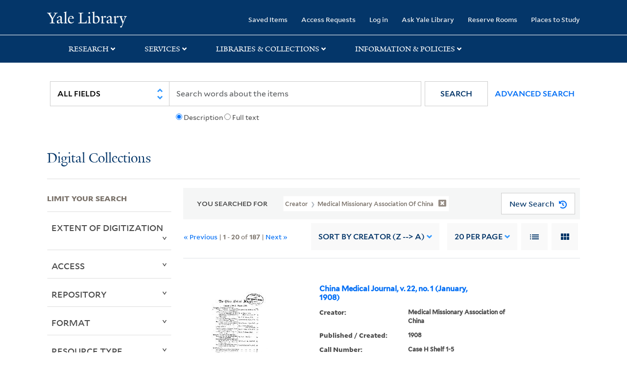

--- FILE ---
content_type: text/html; charset=utf-8
request_url: https://collections.library.yale.edu/catalog?f%5Bcreator_ssim%5D%5B%5D=Medical+Missionary+Association+of+China&per_page=20&sort=creator_ssim+desc%2C+title_ssim+asc%2C+archivalSort_ssi+asc&view=list
body_size: 11662
content:

<!DOCTYPE html>
<html class="no-js" lang="en" prefix="og: https://ogp.me/ns#">
  <head>
    <!-- Google Tag Manager -->
<script>
(function(w,d,s,l,i){w[l]=w[l]||[];w[l].push({'gtm.start':
new Date().getTime(),event:'gtm.js'});var f=d.getElementsByTagName(s)[0],
j=d.createElement(s),dl=l!='dataLayer'?'&l='+l:'';j.async=true;j.src=
'https://www.googletagmanager.com/gtm.js?id='+i+dl;f.parentNode.insertBefore(j,f);
})(window,document,'script','dataLayer','GTM-PX75HSF')
</script>
<!-- End Google Tag Manager --> 

    <meta charset="utf-8">
    <meta http-equiv="Content-Type" content="text/html; charset=utf-8">
    <meta name="viewport" content="width=device-width, initial-scale=1, shrink-to-fit=no">

    <!-- Internet Explorer use the highest version available -->
    <meta http-equiv="X-UA-Compatible" content="IE=edge">
    <title>Creator: Medical Missionary Association of China - Yale University Library Search Results</title>
    <link href="https://collections.library.yale.edu/catalog/opensearch.xml" title="Yale University Library" type="application/opensearchdescription+xml" rel="search" />
    <link rel="icon" type="image/x-icon" href="/assets/favicon-8fc507a7c6514a5419ea23bd656bf6a2ba0397ca9ff5cda749ef5b7d0e54cfec.ico" />
    <link rel="apple-touch-icon" sizes="120x120" href="https://collections.library.yale.edu/apple-touch-icon-precomposed.png">
    <link rel="apple-touch-icon" sizes="120x120" href="https://collections.library.yale.edu/apple-touch-icon.png">
    <link rel="stylesheet" href="/assets/application-e91dbd12ae330e6db678849e6e139a9baf3543d6f96cc0f1faa7742fd42d73bd.css" media="all" />
    <script src="/assets/application-867fc975278dc5b1af09ccbdc9b74efc378709ff61ebc7baa54d18a274b5cdd5.js"></script>
    <meta name="csrf-param" content="authenticity_token" />
<meta name="csrf-token" content="DfWbFiBdchEhyk9waUWrmyuDAXBDc2s4yIR23dMi_RXxjJoEeP1xfopTFdxlIPB9c9xDHQdw-5FySRhdVBjaxQ" />
    <script async src="https://siteimproveanalytics.com/js/siteanalyze_66356571.js"></script>
      <meta name="robots" content="noindex" />
  <meta name="totalResults" content="187" />
<meta name="startIndex" content="0" />
<meta name="itemsPerPage" content="20" />

  <link rel="alternate" type="application/rss+xml" title="RSS for results" href="/catalog.rss?f%5Bcreator_ssim%5D%5B%5D=Medical+Missionary+Association+of+China&amp;per_page=20&amp;sort=creator_ssim+desc%2C+title_ssim+asc%2C+archivalSort_ssi+asc&amp;view=list" />
  <link rel="alternate" type="application/atom+xml" title="Atom for results" href="/catalog.atom?f%5Bcreator_ssim%5D%5B%5D=Medical+Missionary+Association+of+China&amp;per_page=20&amp;sort=creator_ssim+desc%2C+title_ssim+asc%2C+archivalSort_ssi+asc&amp;view=list" />
  <link rel="alternate" type="application/json" title="JSON" href="/catalog.json?f%5Bcreator_ssim%5D%5B%5D=Medical+Missionary+Association+of+China&amp;per_page=20&amp;sort=creator_ssim+desc%2C+title_ssim+asc%2C+archivalSort_ssi+asc&amp;view=list" />

  </head>
  <body class="blacklight-catalog blacklight-catalog-index">
  <!-- Google Tag Manager (noscript) -->
<noscript><iframe src="https://www.googletagmanager.com/ns.html?id=GTM-PX75HSF"
height="0" width="0" style="display:none;visibility:hidden" title="google tag manager"></iframe></noscript>
<!-- End Google Tag Manager (noscript) -->

  <div id="banner" class="alert alert-warning hidden"></div>
  <nav id="skip-link" role="navigation" aria-label="Skip links">
    <a class="element-invisible element-focusable rounded-bottom py-2 px-3" data-turbolinks="false" href="#search_field">Skip to search</a>
    <a class="element-invisible element-focusable rounded-bottom py-2 px-3" data-turbolinks="false" href="#main-container">Skip to main content</a>
      <a class="element-invisible element-focusable rounded-bottom py-2 px-3" data-turbolinks="false" href="#documents">Skip to first result</a>

  </nav>
  <header>
    <nav class="navbar navbar-expand-md navbar-dark bg-dark topbar" role="navigation" aria-label="Main">
  <div class="container">
    <a class="mb-0 navbar-brand navbar-logo" alt="Yale Library Home" href="https://library.yale.edu/">Yale University Library</a>
    <button class="navbar-toggler navbar-toggler-right" type="button" data-bs-toggle="collapse" data-bs-target="#user-util-collapse" aria-controls="user-util-collapse" aria-expanded="false" aria-label="Toggle navigation">
      <span class="navbar-toggler-icon"></span>
    </button>

    <div class="collapse navbar-collapse justify-content-md-end" id="user-util-collapse">
      <ul class="navbar-nav">

  <li class="nav-item">
    <a class="nav-link" href="/bookmarks">Saved Items</a>
  </li>

  <li class="nav-item">
    <a class="nav-link" href="/permission_requests">Access Requests</a>
  </li>

      <li class="nav-item">
        <form class="button_to" method="post" action="/users/auth/openid_connect"><input class="nav-link login-button" type="submit" value="Log in" /><input type="hidden" name="authenticity_token" value="khak8hD7TpHcvbs6a5YvqA7J2VWMYKHyDG0W1MlByE7_eYOJQGKMNa__vhXFOs3TANky2Q1tOtbWOiMFZkScLw" autocomplete="off" /></form>
      </li>

  
    <li class="nav-item"><a class="nav-link" href="http://ask.library.yale.edu/">Ask Yale Library</a>

</li>

    <li class="nav-item"><a class="nav-link" href="https://schedule.yale.edu/">Reserve Rooms</a>
</li>

    <li class="nav-item"><a class="nav-link" href="https://web.library.yale.edu/places/to-study">Places to Study</a>
</li>
</ul>

    </div>
  </div>

</nav>
<div class="navbar-expand-md navbar-dark bg-dark topbar" role="navigation" aria-label="User utilities">
  <div class="secondary-nav">
    <div class="row">
      <section class="info-header">
        <div class="dropdown">
          <ul class="nav-link-title" data-bs-toggle="dropdown">
            <li>
              <a href="#" role="button" aria-expanded="true" class="research-title">Research</a>
              <p class="nav-link-caret">
                <img id="research-collapse-nav-bar" alt="collapse nav bar" src="/assets/header/2x-angle-up-solid-42118f6a9f91c33e3cd2e07af37391bf3b0479d9b79079cff9d8cdac6a453b2d.png" />
              </p>
            </li>
          </ul>
          <ul class="dropdown-menu">
            <li>
              <a href="http://search.library.yale.edu" title="" class="dropdown-item">
                Search Quicksearch
              </a>
            </li>
            <li>
              <a href="https://search.library.yale.edu/catalog" title="Records for approximately 13 million volumes located across the University Library system." class="dropdown-item">
                Search Library Catalog
              </a>
            </li>
            <li>
              <a href="https://library.yale.edu/explore-collections/explore/digital-collections" title="Access to digital image and text collections available from the Yale University Library." class="dropdown-item">
                Search Digital Collections
              </a>
            </li>
            <li>
              <a href="http://archives.yale.edu" title="Finding aids describe archival and manuscript collections at Arts, Beinecke, Divinity, and Music libraries, and the Manuscripts and Archives department in Sterling." class="dropdown-item">
                Search Archives at Yale
              </a>
            </li>
            <li>
              <a href="http://guides.library.yale.edu/" title="Use these subject guides to get started in your research, formulate a research strategy for a topic, and find information about print and electronic resources." class="dropdown-item">
                Research Guides
              </a>
            </li>
            <li>
              <a href="http://search.library.yale.edu/databases" title="Find subject-specific databases by description. Direct links to subscribed and freely available research databases and other resources, such as encyclopedias, bibliographies and dictionaries. Some databases are also &quot;cross-searchable&quot;; that is, they may be searched at one time in combination with other databases" class="dropdown-item">
                Find Databases by Title
              </a>
            </li>
            <li>
              <a href="http://wa4py6yj8t.search.serialssolutions.com" title="Browse or search for the descriptions of online journals and newspapers to which the library subscribes or has access to free on the Web." class="dropdown-item">
                Find eJournals by Title
              </a>
            </li>
            <li>
              <a href="https://library.yale.edu/find-request-and-use/use/using-special-collections" title="" class="dropdown-item">
                Guide to Using Special Collections
              </a>
            </li>
          </ul>
        </div>
      </section>

      <section class="info-header">
        <div class="dropdown">
          <ul class="nav-link-title" data-bs-toggle="dropdown">
            <li>
              <a href="#" role="button" aria-expanded="true" class="services-title">Services</a>
              <p class="nav-link-caret">
                <img id="services-collapse-nav-bar" alt="collapse nav bar" src="/assets/header/2x-angle-up-solid-42118f6a9f91c33e3cd2e07af37391bf3b0479d9b79079cff9d8cdac6a453b2d.png" />
              </p>
            </li>
          </ul>
          <ul class="dropdown-menu">
            <li>
              <a href="https://library.yale.edu/find-request-and-use/use/using-special-collections/request-digitization" title=""  class="dropdown-item">
                Request Digital Copies of Special Collections
              </a>
            </li>
            <li>
              <a href="https://library.yale.edu/pl" title=""  class="dropdown-item">
                Your Personal Librarian
              </a>
            </li>
            <li>
              <a href="https://library.yale.edu/subject-specialists" title=""  class="dropdown-item">
                Subject Specialists
              </a>
            </li>
            <li>
              <a href="http://guides.library.yale.edu/research-help" title=""  class="dropdown-item">
                Research Support and Workshops
              </a>
            </li>
            <li>
              <a href="http://guides.library.yale.edu/citationmanagement" title="Create Bibliographies"  class="dropdown-item">
                Citation Tools
              </a>
            </li>
            <li>
              <a href="http://guides.library.yale.edu/getit" title=""  class="dropdown-item">
                Get It @ Yale (Borrow Direct, Interlibrary Loan, Scan &amp; Deliver)
              </a>
            </li>
            <li>
              <a href="http://guides.library.yale.edu/reserves" title=""  class="dropdown-item">
                Course Reserves
              </a>
            </li>
            <li>
              <a href="https://guides.library.yale.edu/OffCampusAccess" title="Connect your computer to the Yale VPN (network) while off-campus."  class="dropdown-item">
                Off-Campus Access
              </a>
            </li>
            <li>
              <a href="http://elischolar.library.yale.edu" title="A digital repository of scholarly publications at Yale"  class="dropdown-item">
                EliScholar
              </a>
            </li>
            <li>
              <a href="http://yale.lib.overdrive.com/" title="OverDrive is a distribution platform through which users of our library can download popular eBooks and audiobooks.  From our personalized Yale University OverDrive site, we offer access to a variety of fiction and non-fiction descriptions in many different formats. "  class="dropdown-item">
                OverDrive: Popular Audio and eBooks
              </a>
            </li>
            <li>
              <a href="https://reservations.yale.edu/bmec/" title=""  class="dropdown-item">
                Bass Media Equipment
              </a>
            </li>
          </ul>
        </div>
      </section>

      <section class="info-header">
        <div class="dropdown">
          <ul class="nav-link-title" data-bs-toggle="dropdown">
            <li>
              <a href="#" role="button" aria-expanded="true" class="libraries-title">Libraries & Collections</a>
              <p class="nav-link-caret">
                <img id="libraries-collapse-nav-bar" alt="collapse nav bar" src="/assets/header/2x-angle-up-solid-42118f6a9f91c33e3cd2e07af37391bf3b0479d9b79079cff9d8cdac6a453b2d.png" />
              </p>
            </li>
          </ul>
          <ul class="dropdown-menu">
            <li>
              <a href="https://web.library.yale.edu/building/haas-family-arts-library" title="Robert B. Haas Family Arts Library" class="dropdown-item">
                Arts Library
              </a>
            </li>
            <li>
              <a href="https://library.yale.edu/bass" title="Anne T. and Robert M. Bass Library" class="dropdown-item">
                Bass Library
              </a>
            </li>
            <li>
              <a href="https://beinecke.library.yale.edu/" title="Beinecke Rare Book &amp; Manuscript Library" class="dropdown-item">
                Beinecke Library
              </a>
            </li>
            <li>
              <a href="https://library.yale.edu/classics" title="" class="dropdown-item">
                Classics Library
              </a>
            </li>
            <li>
              <a href="https://library.yale.edu/divinity" title="Divinity School Library" class="dropdown-item">
                Divinity Library
              </a>
            </li>
            <li>
              <a href="https://library.yale.edu/film" title="" class="dropdown-item">
                Yale Film Archive
              </a>
            </li>
            <li>
              <a href="https://fortunoff.library.yale.edu/" title="Fortunoff Video Archive for Holocaust Testimonies" class="dropdown-item">
                Fortunoff Archive
              </a>
            </li>
            <li>
              <a href="https://library.yale.edu/humanities" title="" class="dropdown-item">
                Humanities Collections
              </a>
            </li>
            <li>
              <a href="https://web.library.yale.edu/international-collections" title="" class="dropdown-item">
                International Collections
              </a>
            </li>
            <li>
              <a href="https://library.law.yale.edu/" title="Lillian Goldman Law Library in Memory of Sol Goldman" class="dropdown-item">
                Law Library
              </a>
            </li>
            <li>
              <a href="https://walpole.library.yale.edu/" title="" class="dropdown-item">
                Lewis Walpole Library
              </a>
            </li>
            <li>
              <a href="https://web.library.yale.edu/sd/dept/library-collection-services-and-operations" title="" class="dropdown-item">
                Library Collection Services
              </a>
            </li>
            <li>
              <a href="https://library.yale.edu/mssa" title="" class="dropdown-item">
                Manuscripts &amp; Archives
              </a>
            </li>
            <li>
              <a href="http://www.library.yale.edu/maps" title="" class="dropdown-item">
                Map Collection
              </a>
            </li>
            <li>
              <a href="https://library.yale.edu/marx" title="" class="dropdown-item">
                Marx Science &amp; Social Science Library
              </a>
            </li>
            <li>
              <a href="https://library.medicine.yale.edu/" title="Harvey Cushing / John Hay Whitney Medical Library" class="dropdown-item">
                Medical Library
              </a>
            </li>
            <li>
              <a href="https://library.yale.edu/visit-and-study/libraries-locations/irving-s-gilmore-music-library" title="Irving S. Gilmore Music Library" class="dropdown-item">
                Music Library
              </a>
            </li>
            <li>
              <a href="https://web.library.yale.edu/building/sterling-memorial-library" title="Sterling Memorial Library" class="dropdown-item">
                Sterling Library
              </a>
            </li>
            <li>
              <a href="https://britishart.yale.edu/" title="" class="dropdown-item">
                Yale Center for British Art
              </a>
            </li>
          </ul>
        </div>
      </section>

      <section class="info-header">
        <div class="dropdown">
          <ul class="nav-link-title" data-bs-toggle="dropdown">
            <li>
              <a href="#" role="button" aria-expanded="false" class="information-title">Information & Policies</a>
              <p class="nav-link-caret">
                <img id="info-collapse-nav-bar" alt="collapse nav bar" src="/assets/header/2x-angle-up-solid-42118f6a9f91c33e3cd2e07af37391bf3b0479d9b79079cff9d8cdac6a453b2d.png" />
              </p>
            </li>
          </ul>
          <ul class="dropdown-menu">
            <li>
              <a href="https://library.yale.edu/visit-and-study" title="" class="dropdown-item">
                Library Hours
              </a>
            </li>
            <li>
              <a href="https://library.yale.edu/staff-directory" title="" class="dropdown-item">
                Departments &amp; Staff
              </a>
            </li>
            <li>
              <a href="http://guides.library.yale.edu/borrow" title="Information about accessing and borrowing print material" class="dropdown-item">
                Borrowing &amp; Circulation
              </a>
            </li>
            <li>
              <a href="https://web.library.yale.edu/services-persons-disabilities" title="" class="dropdown-item">
                Services for Persons with Disabilities
              </a>
            </li>
            <li>
              <a href="http://guides.library.yale.edu/copyright-guidance/copyright-basics" title="" class="dropdown-item">
                Copyright Basics
              </a>
            </li>
            <li>
              <a href="https://web.library.yale.edu/help/scanning-printing-copying" title="" class="dropdown-item">
                Scanning, Printing &amp; Copying
              </a>
            </li>
            <li>
              <a href="https://web.library.yale.edu/help/computers-and-wireless" title="" class="dropdown-item">
                Computers &amp; Wireless
              </a>
            </li>
            <li>
              <a href="http://guides.library.yale.edu/about/policies" title="" class="dropdown-item">
                Library Policies
              </a>
            </li>
            <li>
              <a href="http://guides.library.yale.edu/about" title="" class="dropdown-item">
                About the Library
              </a>
            </li>
            <li>
              <a href="https://library.yale.edu/development" title="" class="dropdown-item">
                Giving to the Library
              </a>
            </li>
            <li>
              <a href="https://ask.library.yale.edu/faq/174852" title="" class="dropdown-item">
                Purchase Request
              </a>
            </li>
            <li>
              <a href="http://guides.library.yale.edu/work" title="" class="dropdown-item">
                Working at the Library
              </a>
            </li>
            <li>
              <a href="https://guides.library.yale.edu/about/policies/access" title="" class="dropdown-item">
                Terms Governing Use of Materials
              </a>
            </li>
          </ul>
        </div>
      </section>

    </div>
  </div>
</div>

    
    <div class="search-area">
      <div class="navbar-search navbar navbar-light bg-light" role="navigation" aria-label="Search options">
          <div class="container">
              <form class="search-query-form" role="search" aria-label="Search" action="https://collections.library.yale.edu/catalog" accept-charset="UTF-8" method="get">
  <input type="hidden" name="f[creator_ssim][]" value="Medical Missionary Association of China" autocomplete="off" />
<input type="hidden" name="per_page" value="20" autocomplete="off" />
<input type="hidden" name="sort" value="creator_ssim desc, title_ssim asc, archivalSort_ssi asc" autocomplete="off" />
<input type="hidden" name="view" value="list" autocomplete="off" />
    <label for="search_field" class="sr-only">Search in</label>
  <div class="input-group">
        <select name="search_field" id="search_field" title="Targeted search options" class="custom-select search-field" onchange="onChangeSearchFields()"><option value="all_fields">All Fields</option>
<option value="creator_tesim">Creator</option>
<option value="title_tesim">Title</option>
<option value="callNumber_tesim">Call Number</option>
<option value="date_fields">Date</option>
<option value="subjectName_tesim">Subject</option>
<option value="orbisBibId_ssi">Orbis ID</option>
<option value="fulltext_tesim">Full Text</option></select>

    
    <span class="fulltext-info" id="fulltext-info">
      <input type="radio" name="fulltext_search" id="fulltext_search_1" value="1" onclick="onSelectDescription();" />
      <label for="fulltext_search_1">Description</label>
      <input type="radio" name="fulltext_search" id="fulltext_search_2" value="2" onclick="onSelectFulltext();" />
      <label for="fulltext_search_2">Full text</label>
    </span>


    <label for="q" class="sr-only">search for</label>
    <input type="text" name="q" id="q" placeholder="Search..." class="search-q q form-control rounded-0" aria-label="search" autocomplete="" data-autocomplete-enabled="false" data-autocomplete-path="/catalog/suggest" />

    <span class="input-group-append">
      <button type="submit" class="btn btn-primary search-btn" id="search" role="button">
        <span class="submit-search-text">Search</span>
        <span class="blacklight-icons blacklight-icon-search" aria-hidden="true"><?xml version="1.0"?>
<svg width="24" height="24" viewBox="0 0 24 24" aria-label="Search" role="img">
  <title>Search</title>
  <path fill="none" d="M0 0h24v24H0V0z"/>
  <path d="M15.5 14h-.79l-.28-.27C15.41 12.59 16 11.11 16 9.5 16 5.91 13.09 3 9.5 3S3 5.91 3 9.5 5.91 16 9.5 16c1.61 0 3.09-.59 4.23-1.57l.27.28v.79l5 4.99L20.49 19l-4.99-5zm-6 0C7.01 14 5 11.99 5 9.5S7.01 5 9.5 5 14 7.01 14 9.5 11.99 14 9.5 14z"/>
</svg>
</span>
      </button>
    </span>

    <span>
      <button class="advanced_search btn btn-secondary href-button" href="/advanced">Advanced Search</button>
    </span>
  </div>
</form>
          </div>
      </div>
    </div>
    
    <div class="user-subheader" role="heading" aria-level="1">
      <div class="user-subheader-title">
        <a href="/">Digital Collections</a> 
      </div>
    </div>

  </header>

  <main id="main-container" class="container" role="main" aria-label="Main content">
      <h1 class="sr-only top-content-title">Search</h1>


    <div class="row">
  <div class="col-md-12">
    <div id="main-flashes">
      <div class="flash_messages">
    
    
    
    
</div>

    </div>
  </div>
</div>


    <div class="row">
      
    <section id="content" class="col-lg-9 order-last" aria-label="search results">
        <div id="appliedParams" class="row constraints-container constraints-container-index">
    <h2 class="sr searched-heading">You Searched For</h2>
    
<span class="btn-group applied-filter constraint query filterfilter-creator_ssim">
  <button class="constraint-value btn btn-outline-secondary href-button" href="/catalog?per_page=20&amp;sort=creator_ssim+desc%2C+title_ssim+asc%2C+archivalSort_ssi+asc&amp;view=list">
        <span class="filter-name">Creator </span>

      <span class="filter-value">Medical Missionary Association of China</span>
      <!-- icon to remove-->
      <span class="remove-icon"><img alt="remove" src="/assets/x2x-4f77c7f7b595f950a1696f3fb558e0057b35fdcd0d26cdc9f9cdf6894827774d.png" /></span>
  </button>
</span>

    <div id="startOverButtonContainer">
      <button class="href-button catalog_startOverLink btn btn-primary btn-show" tabindex="0" role="button" href="/catalog">
  <span>New Search</span>
  <span class="start-over-icon"><img class="start-over-image" alt="" src="/assets/start_over-c369be977d5f8e898ffa3e8ab4d8704e41efb78c2d73c632b7df60a536f7b45f.png" /></span>
</button>
    </div>
  </div>

  






<div id="sortAndPerPage" class="sort-pagination d-md-flex justify-content-between" role="navigation" aria-label="Results navigation">
  <section class="pagination">
  
      <div class='page-links'>
      &laquo; Previous
      <span class='page-entries'>
        | <strong>1</strong> - <strong>20</strong> of <strong>187</strong> |
      </span>
      <a rel="next" href="/catalog?f%5Bcreator_ssim%5D%5B%5D=Medical+Missionary+Association+of+China&amp;page=2&amp;per_page=20&amp;sort=creator_ssim+desc%2C+title_ssim+asc%2C+archivalSort_ssi+asc&amp;view=list">Next &raquo;</a>

    </div>

</section>

  <div class="search-widgets">
        <div id="sort-dropdown" class="sort-dropdown btn-group">
    <button type="button" class="btn btn-outline-secondary dropdown-toggle" data-bs-toggle="dropdown" data-bs-target="#sort-dropdown" aria-expanded="false">
      Sort<span class="d-none d-sm-inline"> by Creator (Z --&gt; A)</span> <span class="caret"></span>
    </button>

    <div class="dropdown-menu" role="menu">
        <a class="dropdown-item" role="menuitem" href="/catalog?f%5Bcreator_ssim%5D%5B%5D=Medical+Missionary+Association+of+China&amp;per_page=20&amp;sort=score+desc%2C+pub_date_si+desc%2C+title_ssim+asc%2C+archivalSort_ssi+asc&amp;view=list">Relevance</a>
        <a class="dropdown-item" role="menuitem" href="/catalog?f%5Bcreator_ssim%5D%5B%5D=Medical+Missionary+Association+of+China&amp;per_page=20&amp;sort=creator_ssim+asc%2C+title_ssim+asc%2C+archivalSort_ssi+asc&amp;view=list">Creator (A --&gt; Z)</a>
        <a class="dropdown-item" role="menuitem" href="/catalog?f%5Bcreator_ssim%5D%5B%5D=Medical+Missionary+Association+of+China&amp;per_page=20&amp;sort=creator_ssim+desc%2C+title_ssim+asc%2C+archivalSort_ssi+asc&amp;view=list">Creator (Z --&gt; A)</a>
        <a class="dropdown-item" role="menuitem" href="/catalog?f%5Bcreator_ssim%5D%5B%5D=Medical+Missionary+Association+of+China&amp;per_page=20&amp;sort=title_ssim+asc%2C+oid_ssi+desc%2C+archivalSort_ssi+asc&amp;view=list">Title (A --&gt; Z)</a>
        <a class="dropdown-item" role="menuitem" href="/catalog?f%5Bcreator_ssim%5D%5B%5D=Medical+Missionary+Association+of+China&amp;per_page=20&amp;sort=title_ssim+desc%2C+oid_ssi+desc%2C+archivalSort_ssi+asc&amp;view=list">Title (Z --&gt; A)</a>
        <a class="dropdown-item" role="menuitem" href="/catalog?f%5Bcreator_ssim%5D%5B%5D=Medical+Missionary+Association+of+China&amp;per_page=20&amp;sort=year_isim+asc%2C+id+asc%2C+archivalSort_ssi+asc&amp;view=list">Year (ascending)</a>
        <a class="dropdown-item" role="menuitem" href="/catalog?f%5Bcreator_ssim%5D%5B%5D=Medical+Missionary+Association+of+China&amp;per_page=20&amp;sort=year_isim+desc%2C+id+desc%2C+archivalSort_ssi+asc&amp;view=list">Year (descending)</a>
    </div>
  </div>


        <span class="sr-only">Number of results to display per page</span>
  <div id="per_page-dropdown" class="per-page-dropdown btn-group">
    <button type="button" class="btn btn-outline-secondary dropdown-toggle" data-bs-toggle="dropdown" data-bs-target="#per_page-dropdown" aria-expanded="false">
      20<span class="d-none d-sm-inline"> per page</span> <span class="caret"></span>
    </button>
    <div class="dropdown-menu" role="menu">
        <a class="dropdown-item" role="menuitem" href="/catalog?f%5Bcreator_ssim%5D%5B%5D=Medical+Missionary+Association+of+China&amp;per_page=10&amp;sort=creator_ssim+desc%2C+title_ssim+asc%2C+archivalSort_ssi+asc&amp;view=list">10<span class="sr-only visually-hidden"> per page</span></a>
        <a class="dropdown-item" role="menuitem" href="/catalog?f%5Bcreator_ssim%5D%5B%5D=Medical+Missionary+Association+of+China&amp;per_page=20&amp;sort=creator_ssim+desc%2C+title_ssim+asc%2C+archivalSort_ssi+asc&amp;view=list">20<span class="sr-only visually-hidden"> per page</span></a>
        <a class="dropdown-item" role="menuitem" href="/catalog?f%5Bcreator_ssim%5D%5B%5D=Medical+Missionary+Association+of+China&amp;per_page=50&amp;sort=creator_ssim+desc%2C+title_ssim+asc%2C+archivalSort_ssi+asc&amp;view=list">50<span class="sr-only visually-hidden"> per page</span></a>
        <a class="dropdown-item" role="menuitem" href="/catalog?f%5Bcreator_ssim%5D%5B%5D=Medical+Missionary+Association+of+China&amp;per_page=100&amp;sort=creator_ssim+desc%2C+title_ssim+asc%2C+archivalSort_ssi+asc&amp;view=list">100<span class="sr-only visually-hidden"> per page</span></a>
    </div>
  </div>


        <div class="view-type">
    <span class="sr-only">View results as: </span>
    <div class="view-type-group btn-group">
        <a title="List" class="btn btn-outline-secondary btn-icon view-type-list active" href="/catalog?f%5Bcreator_ssim%5D%5B%5D=Medical+Missionary+Association+of+China&amp;per_page=20&amp;sort=creator_ssim+desc%2C+title_ssim+asc%2C+archivalSort_ssi+asc&amp;view=list">
          <span class="blacklight-icons blacklight-icon-list"><?xml version="1.0"?>
<svg width="24" height="24" viewBox="0 0 24 24" aria-label="List" role="img">
  <title>List</title>
  <path d="M3 13h2v-2H3v2zm0 4h2v-2H3v2zm0-8h2V7H3v2zm4 4h14v-2H7v2zm0 4h14v-2H7v2zM7 7v2h14V7H7z"/>
  <path d="M0 0h24v24H0z" fill="none"/>
</svg>
</span>
          <span class="caption">List</span>
</a>        <a title="Gallery" class="btn btn-outline-secondary btn-icon view-type-gallery " href="/catalog?f%5Bcreator_ssim%5D%5B%5D=Medical+Missionary+Association+of+China&amp;per_page=20&amp;sort=creator_ssim+desc%2C+title_ssim+asc%2C+archivalSort_ssi+asc&amp;view=gallery">
          <span class="blacklight-icons blacklight-icon-gallery"><?xml version="1.0"?>
<svg width="24" height="24" viewBox="0 0 24 24" aria-label="Gallery" role="img">
  <title>Gallery</title>
  <path fill="none" d="M0 0h24v24H0V0z"/>
  <path d="M4 11h5V5H4v6zm0 7h5v-6H4v6zm6 0h5v-6h-5v6zm6 0h5v-6h-5v6zm-6-7h5V5h-5v6zm6-6v6h5V5h-5z"/>
</svg>
</span>
          <span class="caption">Gallery</span>
</a>    </div>
  </div>


</div>
</div>


<h2 class="sr-only">Search Results</h2>

  <div id="documents" class="documents-list">
  <article data-document-id="11193191" data-document-counter="1" itemscope="itemscope" itemtype="http://schema.org/Thing" class="blacklight-text document document-position-1">
  
        <header class='documentHeader row'>
  <h3 class='index_title document-title-heading title_tesim'>
      <span class='counter_no_show' ><span>1. </span> </span>
    <div class='document-title'>
      <a data-context-href="/catalog/11193191/track?counter=1&amp;document_id=11193191&amp;per_page=20&amp;search_id=486243736" href="/catalog/11193191">China Medical Journal, v. 22, no. 1 (January, 1908)</a>
    </div>
    <div class="index-document-functions col-sm-3 col-lg-2"></div>
  </h3>
</header>

  <div class="document-thumbnail">
      <a data-context-href="/catalog/11193191/track?counter=1&amp;document_id=11193191&amp;per_page=20&amp;search_id=486243736" aria-hidden="true" tabindex="-1" href="/catalog/11193191"><img onerror="this.error=null;this.src=&#39;https://collections.library.yale.edu/assets/image_not_found-c93ce80e74175def58f5d0884ea091974a91d4c2d59f33a1238f4e9f2608f01c.png&#39;" loading="lazy" src="https://collections.library.yale.edu/iiif/2/11193192/full/!200,200/0/default.jpg" /></a>
  </div>


<dl class="document-metadata dl-invert row">    <dt class="blacklight-creator_tesim col-md-3">    Creator:
</dt>
  <dd class="col-md-9 blacklight-creator_tesim">    <span class = 'from-the-collection' ></span>Medical Missionary Association of China
</dd>

    <dt class="blacklight-date_ssim col-md-3">    Published / Created:
</dt>
  <dd class="col-md-9 blacklight-date_ssim">    1908
</dd>

    <dt class="blacklight-callnumber_tesim col-md-3">    Call Number:
</dt>
  <dd class="col-md-9 blacklight-callnumber_tesim">    Case H Shelf 1-5
</dd>

    <dt class="blacklight-imagecount_isi col-md-3">    Image Count:
</dt>
  <dd class="col-md-9 blacklight-imagecount_isi">    78
</dd>

    <dt class="blacklight-resourcetype_tesim col-md-3">    Resource Type:
</dt>
  <dd class="col-md-9 blacklight-resourcetype_tesim">    Books, Journals & Pamphlets
</dd>

    <dt class="blacklight-publisher_tesim col-md-3">    Publisher:
</dt>
  <dd class="col-md-9 blacklight-publisher_tesim">    Medical Missionary Association of China
</dd>

    <dt class="blacklight-subjecttopic_tesim col-md-3">    Subject (Topic):
</dt>
  <dd class="col-md-9 blacklight-subjecttopic_tesim">    Missions--Periodicals
</dd>

    <dt class="blacklight-ancestortitles_tesim col-md-3">    Found in:
</dt>
  <dd class="col-md-9 blacklight-ancestortitles_tesim">    <a rel="nofollow" href="/catalog?f%5Brepository_ssi%5D%5B%5D=Yale+Divinity+Library">Yale Divinity Library</a> &gt; <a rel="nofollow" href="/catalog/11193191">China Medical Journal, v. 22, no. 1 (January, 1908)</a>
</dd>

</dl>



  
</article><article data-document-id="11193353" data-document-counter="2" itemscope="itemscope" itemtype="http://schema.org/Thing" class="blacklight-text document document-position-2">
  
        <header class='documentHeader row'>
  <h3 class='index_title document-title-heading title_tesim'>
      <span class='counter_no_show' ><span>2. </span> </span>
    <div class='document-title'>
      <a data-context-href="/catalog/11193353/track?counter=2&amp;document_id=11193353&amp;per_page=20&amp;search_id=486243736" href="/catalog/11193353">China Medical Journal, v. 22, no. 2 (March, 1908)</a>
    </div>
    <div class="index-document-functions col-sm-3 col-lg-2"></div>
  </h3>
</header>

  <div class="document-thumbnail">
      <a data-context-href="/catalog/11193353/track?counter=2&amp;document_id=11193353&amp;per_page=20&amp;search_id=486243736" aria-hidden="true" tabindex="-1" href="/catalog/11193353"><img onerror="this.error=null;this.src=&#39;https://collections.library.yale.edu/assets/image_not_found-c93ce80e74175def58f5d0884ea091974a91d4c2d59f33a1238f4e9f2608f01c.png&#39;" loading="lazy" src="https://collections.library.yale.edu/iiif/2/11193354/full/!200,200/0/default.jpg" /></a>
  </div>


<dl class="document-metadata dl-invert row">    <dt class="blacklight-creator_tesim col-md-3">    Creator:
</dt>
  <dd class="col-md-9 blacklight-creator_tesim">    <span class = 'from-the-collection' ></span>Medical Missionary Association of China
</dd>

    <dt class="blacklight-date_ssim col-md-3">    Published / Created:
</dt>
  <dd class="col-md-9 blacklight-date_ssim">    1908
</dd>

    <dt class="blacklight-callnumber_tesim col-md-3">    Call Number:
</dt>
  <dd class="col-md-9 blacklight-callnumber_tesim">    Case H Shelf 1-5
</dd>

    <dt class="blacklight-imagecount_isi col-md-3">    Image Count:
</dt>
  <dd class="col-md-9 blacklight-imagecount_isi">    91
</dd>

    <dt class="blacklight-resourcetype_tesim col-md-3">    Resource Type:
</dt>
  <dd class="col-md-9 blacklight-resourcetype_tesim">    Books, Journals & Pamphlets
</dd>

    <dt class="blacklight-publisher_tesim col-md-3">    Publisher:
</dt>
  <dd class="col-md-9 blacklight-publisher_tesim">    Medical Missionary Association of China
</dd>

    <dt class="blacklight-subjecttopic_tesim col-md-3">    Subject (Topic):
</dt>
  <dd class="col-md-9 blacklight-subjecttopic_tesim">    Missions--Periodicals
</dd>

    <dt class="blacklight-ancestortitles_tesim col-md-3">    Found in:
</dt>
  <dd class="col-md-9 blacklight-ancestortitles_tesim">    <a rel="nofollow" href="/catalog?f%5Brepository_ssi%5D%5B%5D=Yale+Divinity+Library">Yale Divinity Library</a> &gt; <a rel="nofollow" href="/catalog/11193353">China Medical Journal, v. 22, no. 2 (March, 1908)</a>
</dd>

</dl>



  
</article><article data-document-id="11193445" data-document-counter="3" itemscope="itemscope" itemtype="http://schema.org/Thing" class="blacklight-text document document-position-3">
  
        <header class='documentHeader row'>
  <h3 class='index_title document-title-heading title_tesim'>
      <span class='counter_no_show' ><span>3. </span> </span>
    <div class='document-title'>
      <a data-context-href="/catalog/11193445/track?counter=3&amp;document_id=11193445&amp;per_page=20&amp;search_id=486243736" href="/catalog/11193445">China Medical Journal, v. 22, no. 3 (May, 1908)</a>
    </div>
    <div class="index-document-functions col-sm-3 col-lg-2"></div>
  </h3>
</header>

  <div class="document-thumbnail">
      <a data-context-href="/catalog/11193445/track?counter=3&amp;document_id=11193445&amp;per_page=20&amp;search_id=486243736" aria-hidden="true" tabindex="-1" href="/catalog/11193445"><img onerror="this.error=null;this.src=&#39;https://collections.library.yale.edu/assets/image_not_found-c93ce80e74175def58f5d0884ea091974a91d4c2d59f33a1238f4e9f2608f01c.png&#39;" loading="lazy" src="https://collections.library.yale.edu/iiif/2/11193446/full/!200,200/0/default.jpg" /></a>
  </div>


<dl class="document-metadata dl-invert row">    <dt class="blacklight-creator_tesim col-md-3">    Creator:
</dt>
  <dd class="col-md-9 blacklight-creator_tesim">    <span class = 'from-the-collection' ></span>Medical Missionary Association of China
</dd>

    <dt class="blacklight-date_ssim col-md-3">    Published / Created:
</dt>
  <dd class="col-md-9 blacklight-date_ssim">    1908
</dd>

    <dt class="blacklight-callnumber_tesim col-md-3">    Call Number:
</dt>
  <dd class="col-md-9 blacklight-callnumber_tesim">    Case H Shelf 1-5
</dd>

    <dt class="blacklight-imagecount_isi col-md-3">    Image Count:
</dt>
  <dd class="col-md-9 blacklight-imagecount_isi">    78
</dd>

    <dt class="blacklight-resourcetype_tesim col-md-3">    Resource Type:
</dt>
  <dd class="col-md-9 blacklight-resourcetype_tesim">    Books, Journals & Pamphlets
</dd>

    <dt class="blacklight-publisher_tesim col-md-3">    Publisher:
</dt>
  <dd class="col-md-9 blacklight-publisher_tesim">    Medical Missionary Association of China
</dd>

    <dt class="blacklight-subjecttopic_tesim col-md-3">    Subject (Topic):
</dt>
  <dd class="col-md-9 blacklight-subjecttopic_tesim">    Missions--Periodicals
</dd>

    <dt class="blacklight-ancestortitles_tesim col-md-3">    Found in:
</dt>
  <dd class="col-md-9 blacklight-ancestortitles_tesim">    <a rel="nofollow" href="/catalog?f%5Brepository_ssi%5D%5B%5D=Yale+Divinity+Library">Yale Divinity Library</a> &gt; <a rel="nofollow" href="/catalog/11193445">China Medical Journal, v. 22, no. 3 (May, 1908)</a>
</dd>

</dl>



  
</article><article data-document-id="11193270" data-document-counter="4" itemscope="itemscope" itemtype="http://schema.org/Thing" class="blacklight-text document document-position-4">
  
        <header class='documentHeader row'>
  <h3 class='index_title document-title-heading title_tesim'>
      <span class='counter_no_show' ><span>4. </span> </span>
    <div class='document-title'>
      <a data-context-href="/catalog/11193270/track?counter=4&amp;document_id=11193270&amp;per_page=20&amp;search_id=486243736" href="/catalog/11193270">China Medical Journal, v. 22, no. 4 (July, 1908)</a>
    </div>
    <div class="index-document-functions col-sm-3 col-lg-2"></div>
  </h3>
</header>

  <div class="document-thumbnail">
      <a data-context-href="/catalog/11193270/track?counter=4&amp;document_id=11193270&amp;per_page=20&amp;search_id=486243736" aria-hidden="true" tabindex="-1" href="/catalog/11193270"><img onerror="this.error=null;this.src=&#39;https://collections.library.yale.edu/assets/image_not_found-c93ce80e74175def58f5d0884ea091974a91d4c2d59f33a1238f4e9f2608f01c.png&#39;" loading="lazy" src="https://collections.library.yale.edu/iiif/2/11193271/full/!200,200/0/default.jpg" /></a>
  </div>


<dl class="document-metadata dl-invert row">    <dt class="blacklight-creator_tesim col-md-3">    Creator:
</dt>
  <dd class="col-md-9 blacklight-creator_tesim">    <span class = 'from-the-collection' ></span>Medical Missionary Association of China
</dd>

    <dt class="blacklight-date_ssim col-md-3">    Published / Created:
</dt>
  <dd class="col-md-9 blacklight-date_ssim">    1908
</dd>

    <dt class="blacklight-callnumber_tesim col-md-3">    Call Number:
</dt>
  <dd class="col-md-9 blacklight-callnumber_tesim">    Case H Shelf 1-5
</dd>

    <dt class="blacklight-imagecount_isi col-md-3">    Image Count:
</dt>
  <dd class="col-md-9 blacklight-imagecount_isi">    82
</dd>

    <dt class="blacklight-resourcetype_tesim col-md-3">    Resource Type:
</dt>
  <dd class="col-md-9 blacklight-resourcetype_tesim">    Books, Journals & Pamphlets
</dd>

    <dt class="blacklight-publisher_tesim col-md-3">    Publisher:
</dt>
  <dd class="col-md-9 blacklight-publisher_tesim">    Medical Missionary Association of China
</dd>

    <dt class="blacklight-subjecttopic_tesim col-md-3">    Subject (Topic):
</dt>
  <dd class="col-md-9 blacklight-subjecttopic_tesim">    Missions--Periodicals
</dd>

    <dt class="blacklight-ancestortitles_tesim col-md-3">    Found in:
</dt>
  <dd class="col-md-9 blacklight-ancestortitles_tesim">    <a rel="nofollow" href="/catalog?f%5Brepository_ssi%5D%5B%5D=Yale+Divinity+Library">Yale Divinity Library</a> &gt; <a rel="nofollow" href="/catalog/11193270">China Medical Journal, v. 22, no. 4 (July, 1908)</a>
</dd>

</dl>



  
</article><article data-document-id="11193603" data-document-counter="5" itemscope="itemscope" itemtype="http://schema.org/Thing" class="blacklight-text document document-position-5">
  
        <header class='documentHeader row'>
  <h3 class='index_title document-title-heading title_tesim'>
      <span class='counter_no_show' ><span>5. </span> </span>
    <div class='document-title'>
      <a data-context-href="/catalog/11193603/track?counter=5&amp;document_id=11193603&amp;per_page=20&amp;search_id=486243736" href="/catalog/11193603">China Medical Journal, v. 22, no. 5 (September, 1908)</a>
    </div>
    <div class="index-document-functions col-sm-3 col-lg-2"></div>
  </h3>
</header>

  <div class="document-thumbnail">
      <a data-context-href="/catalog/11193603/track?counter=5&amp;document_id=11193603&amp;per_page=20&amp;search_id=486243736" aria-hidden="true" tabindex="-1" href="/catalog/11193603"><img onerror="this.error=null;this.src=&#39;https://collections.library.yale.edu/assets/image_not_found-c93ce80e74175def58f5d0884ea091974a91d4c2d59f33a1238f4e9f2608f01c.png&#39;" loading="lazy" src="https://collections.library.yale.edu/iiif/2/11193604/full/!200,200/0/default.jpg" /></a>
  </div>


<dl class="document-metadata dl-invert row">    <dt class="blacklight-creator_tesim col-md-3">    Creator:
</dt>
  <dd class="col-md-9 blacklight-creator_tesim">    <span class = 'from-the-collection' ></span>Medical Missionary Association of China
</dd>

    <dt class="blacklight-date_ssim col-md-3">    Published / Created:
</dt>
  <dd class="col-md-9 blacklight-date_ssim">    1908
</dd>

    <dt class="blacklight-callnumber_tesim col-md-3">    Call Number:
</dt>
  <dd class="col-md-9 blacklight-callnumber_tesim">    Case H Shelf 1-5
</dd>

    <dt class="blacklight-imagecount_isi col-md-3">    Image Count:
</dt>
  <dd class="col-md-9 blacklight-imagecount_isi">    66
</dd>

    <dt class="blacklight-resourcetype_tesim col-md-3">    Resource Type:
</dt>
  <dd class="col-md-9 blacklight-resourcetype_tesim">    Books, Journals & Pamphlets
</dd>

    <dt class="blacklight-publisher_tesim col-md-3">    Publisher:
</dt>
  <dd class="col-md-9 blacklight-publisher_tesim">    Medical Missionary Association of China
</dd>

    <dt class="blacklight-subjecttopic_tesim col-md-3">    Subject (Topic):
</dt>
  <dd class="col-md-9 blacklight-subjecttopic_tesim">    Missions--Periodicals
</dd>

    <dt class="blacklight-ancestortitles_tesim col-md-3">    Found in:
</dt>
  <dd class="col-md-9 blacklight-ancestortitles_tesim">    <a rel="nofollow" href="/catalog?f%5Brepository_ssi%5D%5B%5D=Yale+Divinity+Library">Yale Divinity Library</a> &gt; <a rel="nofollow" href="/catalog/11193603">China Medical Journal, v. 22, no. 5 (September, 1908)</a>
</dd>

</dl>



  
</article><article data-document-id="11193524" data-document-counter="6" itemscope="itemscope" itemtype="http://schema.org/Thing" class="blacklight-text document document-position-6">
  
        <header class='documentHeader row'>
  <h3 class='index_title document-title-heading title_tesim'>
      <span class='counter_no_show' ><span>6. </span> </span>
    <div class='document-title'>
      <a data-context-href="/catalog/11193524/track?counter=6&amp;document_id=11193524&amp;per_page=20&amp;search_id=486243736" href="/catalog/11193524">China Medical Journal, v. 22, no. 6 (November, 1908)</a>
    </div>
    <div class="index-document-functions col-sm-3 col-lg-2"></div>
  </h3>
</header>

  <div class="document-thumbnail">
      <a data-context-href="/catalog/11193524/track?counter=6&amp;document_id=11193524&amp;per_page=20&amp;search_id=486243736" aria-hidden="true" tabindex="-1" href="/catalog/11193524"><img onerror="this.error=null;this.src=&#39;https://collections.library.yale.edu/assets/image_not_found-c93ce80e74175def58f5d0884ea091974a91d4c2d59f33a1238f4e9f2608f01c.png&#39;" loading="lazy" src="https://collections.library.yale.edu/iiif/2/11193525/full/!200,200/0/default.jpg" /></a>
  </div>


<dl class="document-metadata dl-invert row">    <dt class="blacklight-creator_tesim col-md-3">    Creator:
</dt>
  <dd class="col-md-9 blacklight-creator_tesim">    <span class = 'from-the-collection' ></span>Medical Missionary Association of China
</dd>

    <dt class="blacklight-date_ssim col-md-3">    Published / Created:
</dt>
  <dd class="col-md-9 blacklight-date_ssim">    1908
</dd>

    <dt class="blacklight-callnumber_tesim col-md-3">    Call Number:
</dt>
  <dd class="col-md-9 blacklight-callnumber_tesim">    Case H Shelf 1-5
</dd>

    <dt class="blacklight-imagecount_isi col-md-3">    Image Count:
</dt>
  <dd class="col-md-9 blacklight-imagecount_isi">    78
</dd>

    <dt class="blacklight-resourcetype_tesim col-md-3">    Resource Type:
</dt>
  <dd class="col-md-9 blacklight-resourcetype_tesim">    Books, Journals & Pamphlets
</dd>

    <dt class="blacklight-publisher_tesim col-md-3">    Publisher:
</dt>
  <dd class="col-md-9 blacklight-publisher_tesim">    Medical Missionary Association of China
</dd>

    <dt class="blacklight-subjecttopic_tesim col-md-3">    Subject (Topic):
</dt>
  <dd class="col-md-9 blacklight-subjecttopic_tesim">    Missions--Periodicals
</dd>

    <dt class="blacklight-ancestortitles_tesim col-md-3">    Found in:
</dt>
  <dd class="col-md-9 blacklight-ancestortitles_tesim">    <a rel="nofollow" href="/catalog?f%5Brepository_ssi%5D%5B%5D=Yale+Divinity+Library">Yale Divinity Library</a> &gt; <a rel="nofollow" href="/catalog/11193524">China Medical Journal, v. 22, no. 6 (November, 1908)</a>
</dd>

</dl>



  
</article><article data-document-id="11193670" data-document-counter="7" itemscope="itemscope" itemtype="http://schema.org/Thing" class="blacklight-text document document-position-7">
  
        <header class='documentHeader row'>
  <h3 class='index_title document-title-heading title_tesim'>
      <span class='counter_no_show' ><span>7. </span> </span>
    <div class='document-title'>
      <a data-context-href="/catalog/11193670/track?counter=7&amp;document_id=11193670&amp;per_page=20&amp;search_id=486243736" href="/catalog/11193670">China Medical Journal, v. 23, no. 1 (January, 1909)</a>
    </div>
    <div class="index-document-functions col-sm-3 col-lg-2"></div>
  </h3>
</header>

  <div class="document-thumbnail">
      <a data-context-href="/catalog/11193670/track?counter=7&amp;document_id=11193670&amp;per_page=20&amp;search_id=486243736" aria-hidden="true" tabindex="-1" href="/catalog/11193670"><img onerror="this.error=null;this.src=&#39;https://collections.library.yale.edu/assets/image_not_found-c93ce80e74175def58f5d0884ea091974a91d4c2d59f33a1238f4e9f2608f01c.png&#39;" loading="lazy" src="https://collections.library.yale.edu/iiif/2/11193671/full/!200,200/0/default.jpg" /></a>
  </div>


<dl class="document-metadata dl-invert row">    <dt class="blacklight-creator_tesim col-md-3">    Creator:
</dt>
  <dd class="col-md-9 blacklight-creator_tesim">    <span class = 'from-the-collection' ></span>Medical Missionary Association of China
</dd>

    <dt class="blacklight-date_ssim col-md-3">    Published / Created:
</dt>
  <dd class="col-md-9 blacklight-date_ssim">    1909
</dd>

    <dt class="blacklight-callnumber_tesim col-md-3">    Call Number:
</dt>
  <dd class="col-md-9 blacklight-callnumber_tesim">    Case H Shelf 1-5
</dd>

    <dt class="blacklight-imagecount_isi col-md-3">    Image Count:
</dt>
  <dd class="col-md-9 blacklight-imagecount_isi">    78
</dd>

    <dt class="blacklight-resourcetype_tesim col-md-3">    Resource Type:
</dt>
  <dd class="col-md-9 blacklight-resourcetype_tesim">    Books, Journals & Pamphlets
</dd>

    <dt class="blacklight-publisher_tesim col-md-3">    Publisher:
</dt>
  <dd class="col-md-9 blacklight-publisher_tesim">    Medical Missionary Association of China
</dd>

    <dt class="blacklight-subjecttopic_tesim col-md-3">    Subject (Topic):
</dt>
  <dd class="col-md-9 blacklight-subjecttopic_tesim">    Missions--Periodicals
</dd>

    <dt class="blacklight-ancestortitles_tesim col-md-3">    Found in:
</dt>
  <dd class="col-md-9 blacklight-ancestortitles_tesim">    <a rel="nofollow" href="/catalog?f%5Brepository_ssi%5D%5B%5D=Yale+Divinity+Library">Yale Divinity Library</a> &gt; <a rel="nofollow" href="/catalog/11193670">China Medical Journal, v. 23, no. 1 (January, 1909)</a>
</dd>

</dl>



  
</article><article data-document-id="11193825" data-document-counter="8" itemscope="itemscope" itemtype="http://schema.org/Thing" class="blacklight-text document document-position-8">
  
        <header class='documentHeader row'>
  <h3 class='index_title document-title-heading title_tesim'>
      <span class='counter_no_show' ><span>8. </span> </span>
    <div class='document-title'>
      <a data-context-href="/catalog/11193825/track?counter=8&amp;document_id=11193825&amp;per_page=20&amp;search_id=486243736" href="/catalog/11193825">China Medical Journal, v. 23, no. 2 (March, 1909)</a>
    </div>
    <div class="index-document-functions col-sm-3 col-lg-2"></div>
  </h3>
</header>

  <div class="document-thumbnail">
      <a data-context-href="/catalog/11193825/track?counter=8&amp;document_id=11193825&amp;per_page=20&amp;search_id=486243736" aria-hidden="true" tabindex="-1" href="/catalog/11193825"><img onerror="this.error=null;this.src=&#39;https://collections.library.yale.edu/assets/image_not_found-c93ce80e74175def58f5d0884ea091974a91d4c2d59f33a1238f4e9f2608f01c.png&#39;" loading="lazy" src="https://collections.library.yale.edu/iiif/2/11193826/full/!200,200/0/default.jpg" /></a>
  </div>


<dl class="document-metadata dl-invert row">    <dt class="blacklight-creator_tesim col-md-3">    Creator:
</dt>
  <dd class="col-md-9 blacklight-creator_tesim">    <span class = 'from-the-collection' ></span>Medical Missionary Association of China
</dd>

    <dt class="blacklight-date_ssim col-md-3">    Published / Created:
</dt>
  <dd class="col-md-9 blacklight-date_ssim">    1909
</dd>

    <dt class="blacklight-callnumber_tesim col-md-3">    Call Number:
</dt>
  <dd class="col-md-9 blacklight-callnumber_tesim">    Case H Shelf 1-5
</dd>

    <dt class="blacklight-imagecount_isi col-md-3">    Image Count:
</dt>
  <dd class="col-md-9 blacklight-imagecount_isi">    82
</dd>

    <dt class="blacklight-resourcetype_tesim col-md-3">    Resource Type:
</dt>
  <dd class="col-md-9 blacklight-resourcetype_tesim">    Books, Journals & Pamphlets
</dd>

    <dt class="blacklight-publisher_tesim col-md-3">    Publisher:
</dt>
  <dd class="col-md-9 blacklight-publisher_tesim">    Medical Missionary Association of China
</dd>

    <dt class="blacklight-subjecttopic_tesim col-md-3">    Subject (Topic):
</dt>
  <dd class="col-md-9 blacklight-subjecttopic_tesim">    Missions--Periodicals
</dd>

    <dt class="blacklight-ancestortitles_tesim col-md-3">    Found in:
</dt>
  <dd class="col-md-9 blacklight-ancestortitles_tesim">    <a rel="nofollow" href="/catalog?f%5Brepository_ssi%5D%5B%5D=Yale+Divinity+Library">Yale Divinity Library</a> &gt; <a rel="nofollow" href="/catalog/11193825">China Medical Journal, v. 23, no. 2 (March, 1909)</a>
</dd>

</dl>



  
</article><article data-document-id="11193908" data-document-counter="9" itemscope="itemscope" itemtype="http://schema.org/Thing" class="blacklight-text document document-position-9">
  
        <header class='documentHeader row'>
  <h3 class='index_title document-title-heading title_tesim'>
      <span class='counter_no_show' ><span>9. </span> </span>
    <div class='document-title'>
      <a data-context-href="/catalog/11193908/track?counter=9&amp;document_id=11193908&amp;per_page=20&amp;search_id=486243736" href="/catalog/11193908">China Medical Journal, v. 23, no. 3 (May, 1909)</a>
    </div>
    <div class="index-document-functions col-sm-3 col-lg-2"></div>
  </h3>
</header>

  <div class="document-thumbnail">
      <a data-context-href="/catalog/11193908/track?counter=9&amp;document_id=11193908&amp;per_page=20&amp;search_id=486243736" aria-hidden="true" tabindex="-1" href="/catalog/11193908"><img onerror="this.error=null;this.src=&#39;https://collections.library.yale.edu/assets/image_not_found-c93ce80e74175def58f5d0884ea091974a91d4c2d59f33a1238f4e9f2608f01c.png&#39;" loading="lazy" src="https://collections.library.yale.edu/iiif/2/11193909/full/!200,200/0/default.jpg" /></a>
  </div>


<dl class="document-metadata dl-invert row">    <dt class="blacklight-creator_tesim col-md-3">    Creator:
</dt>
  <dd class="col-md-9 blacklight-creator_tesim">    <span class = 'from-the-collection' ></span>Medical Missionary Association of China
</dd>

    <dt class="blacklight-date_ssim col-md-3">    Published / Created:
</dt>
  <dd class="col-md-9 blacklight-date_ssim">    1909
</dd>

    <dt class="blacklight-callnumber_tesim col-md-3">    Call Number:
</dt>
  <dd class="col-md-9 blacklight-callnumber_tesim">    Case H Shelf 1-5
</dd>

    <dt class="blacklight-imagecount_isi col-md-3">    Image Count:
</dt>
  <dd class="col-md-9 blacklight-imagecount_isi">    98
</dd>

    <dt class="blacklight-resourcetype_tesim col-md-3">    Resource Type:
</dt>
  <dd class="col-md-9 blacklight-resourcetype_tesim">    Books, Journals & Pamphlets
</dd>

    <dt class="blacklight-publisher_tesim col-md-3">    Publisher:
</dt>
  <dd class="col-md-9 blacklight-publisher_tesim">    Medical Missionary Association of China
</dd>

    <dt class="blacklight-subjecttopic_tesim col-md-3">    Subject (Topic):
</dt>
  <dd class="col-md-9 blacklight-subjecttopic_tesim">    Missions--Periodicals
</dd>

    <dt class="blacklight-ancestortitles_tesim col-md-3">    Found in:
</dt>
  <dd class="col-md-9 blacklight-ancestortitles_tesim">    <a rel="nofollow" href="/catalog?f%5Brepository_ssi%5D%5B%5D=Yale+Divinity+Library">Yale Divinity Library</a> &gt; <a rel="nofollow" href="/catalog/11193908">China Medical Journal, v. 23, no. 3 (May, 1909)</a>
</dd>

</dl>



  
</article><article data-document-id="11193749" data-document-counter="10" itemscope="itemscope" itemtype="http://schema.org/Thing" class="blacklight-text document document-position-10">
  
        <header class='documentHeader row'>
  <h3 class='index_title document-title-heading title_tesim'>
      <span class='counter_no_show' ><span>10. </span> </span>
    <div class='document-title'>
      <a data-context-href="/catalog/11193749/track?counter=10&amp;document_id=11193749&amp;per_page=20&amp;search_id=486243736" href="/catalog/11193749">China Medical Journal, v. 23, no. 4 (July, 1909)</a>
    </div>
    <div class="index-document-functions col-sm-3 col-lg-2"></div>
  </h3>
</header>

  <div class="document-thumbnail">
      <a data-context-href="/catalog/11193749/track?counter=10&amp;document_id=11193749&amp;per_page=20&amp;search_id=486243736" aria-hidden="true" tabindex="-1" href="/catalog/11193749"><img onerror="this.error=null;this.src=&#39;https://collections.library.yale.edu/assets/image_not_found-c93ce80e74175def58f5d0884ea091974a91d4c2d59f33a1238f4e9f2608f01c.png&#39;" loading="lazy" src="https://collections.library.yale.edu/iiif/2/11193750/full/!200,200/0/default.jpg" /></a>
  </div>


<dl class="document-metadata dl-invert row">    <dt class="blacklight-creator_tesim col-md-3">    Creator:
</dt>
  <dd class="col-md-9 blacklight-creator_tesim">    <span class = 'from-the-collection' ></span>Medical Missionary Association of China
</dd>

    <dt class="blacklight-date_ssim col-md-3">    Published / Created:
</dt>
  <dd class="col-md-9 blacklight-date_ssim">    1909
</dd>

    <dt class="blacklight-callnumber_tesim col-md-3">    Call Number:
</dt>
  <dd class="col-md-9 blacklight-callnumber_tesim">    Case H Shelf 1-5
</dd>

    <dt class="blacklight-imagecount_isi col-md-3">    Image Count:
</dt>
  <dd class="col-md-9 blacklight-imagecount_isi">    75
</dd>

    <dt class="blacklight-resourcetype_tesim col-md-3">    Resource Type:
</dt>
  <dd class="col-md-9 blacklight-resourcetype_tesim">    Books, Journals & Pamphlets
</dd>

    <dt class="blacklight-publisher_tesim col-md-3">    Publisher:
</dt>
  <dd class="col-md-9 blacklight-publisher_tesim">    Medical Missionary Association of China
</dd>

    <dt class="blacklight-subjecttopic_tesim col-md-3">    Subject (Topic):
</dt>
  <dd class="col-md-9 blacklight-subjecttopic_tesim">    Missions--Periodicals
</dd>

    <dt class="blacklight-ancestortitles_tesim col-md-3">    Found in:
</dt>
  <dd class="col-md-9 blacklight-ancestortitles_tesim">    <a rel="nofollow" href="/catalog?f%5Brepository_ssi%5D%5B%5D=Yale+Divinity+Library">Yale Divinity Library</a> &gt; <a rel="nofollow" href="/catalog/11193749">China Medical Journal, v. 23, no. 4 (July, 1909)</a>
</dd>

</dl>



  
</article><article data-document-id="11194092" data-document-counter="11" itemscope="itemscope" itemtype="http://schema.org/Thing" class="blacklight-text document document-position-11">
  
        <header class='documentHeader row'>
  <h3 class='index_title document-title-heading title_tesim'>
      <span class='counter_no_show' ><span>11. </span> </span>
    <div class='document-title'>
      <a data-context-href="/catalog/11194092/track?counter=11&amp;document_id=11194092&amp;per_page=20&amp;search_id=486243736" href="/catalog/11194092">China Medical Journal, v. 23, no. 5 (September, 1909)</a>
    </div>
    <div class="index-document-functions col-sm-3 col-lg-2"></div>
  </h3>
</header>

  <div class="document-thumbnail">
      <a data-context-href="/catalog/11194092/track?counter=11&amp;document_id=11194092&amp;per_page=20&amp;search_id=486243736" aria-hidden="true" tabindex="-1" href="/catalog/11194092"><img onerror="this.error=null;this.src=&#39;https://collections.library.yale.edu/assets/image_not_found-c93ce80e74175def58f5d0884ea091974a91d4c2d59f33a1238f4e9f2608f01c.png&#39;" loading="lazy" src="https://collections.library.yale.edu/iiif/2/11194093/full/!200,200/0/default.jpg" /></a>
  </div>


<dl class="document-metadata dl-invert row">    <dt class="blacklight-creator_tesim col-md-3">    Creator:
</dt>
  <dd class="col-md-9 blacklight-creator_tesim">    <span class = 'from-the-collection' ></span>Medical Missionary Association of China
</dd>

    <dt class="blacklight-date_ssim col-md-3">    Published / Created:
</dt>
  <dd class="col-md-9 blacklight-date_ssim">    1909
</dd>

    <dt class="blacklight-callnumber_tesim col-md-3">    Call Number:
</dt>
  <dd class="col-md-9 blacklight-callnumber_tesim">    Case H Shelf 1-5
</dd>

    <dt class="blacklight-imagecount_isi col-md-3">    Image Count:
</dt>
  <dd class="col-md-9 blacklight-imagecount_isi">    107
</dd>

    <dt class="blacklight-resourcetype_tesim col-md-3">    Resource Type:
</dt>
  <dd class="col-md-9 blacklight-resourcetype_tesim">    Books, Journals & Pamphlets
</dd>

    <dt class="blacklight-publisher_tesim col-md-3">    Publisher:
</dt>
  <dd class="col-md-9 blacklight-publisher_tesim">    Medical Missionary Association of China
</dd>

    <dt class="blacklight-subjecttopic_tesim col-md-3">    Subject (Topic):
</dt>
  <dd class="col-md-9 blacklight-subjecttopic_tesim">    Missions--Periodicals
</dd>

    <dt class="blacklight-ancestortitles_tesim col-md-3">    Found in:
</dt>
  <dd class="col-md-9 blacklight-ancestortitles_tesim">    <a rel="nofollow" href="/catalog?f%5Brepository_ssi%5D%5B%5D=Yale+Divinity+Library">Yale Divinity Library</a> &gt; <a rel="nofollow" href="/catalog/11194092">China Medical Journal, v. 23, no. 5 (September, 1909)</a>
</dd>

</dl>



  
</article><article data-document-id="11194007" data-document-counter="12" itemscope="itemscope" itemtype="http://schema.org/Thing" class="blacklight-text document document-position-12">
  
        <header class='documentHeader row'>
  <h3 class='index_title document-title-heading title_tesim'>
      <span class='counter_no_show' ><span>12. </span> </span>
    <div class='document-title'>
      <a data-context-href="/catalog/11194007/track?counter=12&amp;document_id=11194007&amp;per_page=20&amp;search_id=486243736" href="/catalog/11194007">China Medical Journal, v. 23, no. 6 (November, 1909)</a>
    </div>
    <div class="index-document-functions col-sm-3 col-lg-2"></div>
  </h3>
</header>

  <div class="document-thumbnail">
      <a data-context-href="/catalog/11194007/track?counter=12&amp;document_id=11194007&amp;per_page=20&amp;search_id=486243736" aria-hidden="true" tabindex="-1" href="/catalog/11194007"><img onerror="this.error=null;this.src=&#39;https://collections.library.yale.edu/assets/image_not_found-c93ce80e74175def58f5d0884ea091974a91d4c2d59f33a1238f4e9f2608f01c.png&#39;" loading="lazy" src="https://collections.library.yale.edu/iiif/2/11194008/full/!200,200/0/default.jpg" /></a>
  </div>


<dl class="document-metadata dl-invert row">    <dt class="blacklight-creator_tesim col-md-3">    Creator:
</dt>
  <dd class="col-md-9 blacklight-creator_tesim">    <span class = 'from-the-collection' ></span>Medical Missionary Association of China
</dd>

    <dt class="blacklight-date_ssim col-md-3">    Published / Created:
</dt>
  <dd class="col-md-9 blacklight-date_ssim">    1909
</dd>

    <dt class="blacklight-callnumber_tesim col-md-3">    Call Number:
</dt>
  <dd class="col-md-9 blacklight-callnumber_tesim">    Case H Shelf 1-5
</dd>

    <dt class="blacklight-imagecount_isi col-md-3">    Image Count:
</dt>
  <dd class="col-md-9 blacklight-imagecount_isi">    84
</dd>

    <dt class="blacklight-resourcetype_tesim col-md-3">    Resource Type:
</dt>
  <dd class="col-md-9 blacklight-resourcetype_tesim">    Books, Journals & Pamphlets
</dd>

    <dt class="blacklight-publisher_tesim col-md-3">    Publisher:
</dt>
  <dd class="col-md-9 blacklight-publisher_tesim">    Medical Missionary Association of China
</dd>

    <dt class="blacklight-subjecttopic_tesim col-md-3">    Subject (Topic):
</dt>
  <dd class="col-md-9 blacklight-subjecttopic_tesim">    Missions--Periodicals
</dd>

    <dt class="blacklight-ancestortitles_tesim col-md-3">    Found in:
</dt>
  <dd class="col-md-9 blacklight-ancestortitles_tesim">    <a rel="nofollow" href="/catalog?f%5Brepository_ssi%5D%5B%5D=Yale+Divinity+Library">Yale Divinity Library</a> &gt; <a rel="nofollow" href="/catalog/11194007">China Medical Journal, v. 23, no. 6 (November, 1909)</a>
</dd>

</dl>



  
</article><article data-document-id="11194200" data-document-counter="13" itemscope="itemscope" itemtype="http://schema.org/Thing" class="blacklight-text document document-position-13">
  
        <header class='documentHeader row'>
  <h3 class='index_title document-title-heading title_tesim'>
      <span class='counter_no_show' ><span>13. </span> </span>
    <div class='document-title'>
      <a data-context-href="/catalog/11194200/track?counter=13&amp;document_id=11194200&amp;per_page=20&amp;search_id=486243736" href="/catalog/11194200">China Medical Journal, v. 24, no. 1 (January, 1910)</a>
    </div>
    <div class="index-document-functions col-sm-3 col-lg-2"></div>
  </h3>
</header>

  <div class="document-thumbnail">
      <a data-context-href="/catalog/11194200/track?counter=13&amp;document_id=11194200&amp;per_page=20&amp;search_id=486243736" aria-hidden="true" tabindex="-1" href="/catalog/11194200"><img onerror="this.error=null;this.src=&#39;https://collections.library.yale.edu/assets/image_not_found-c93ce80e74175def58f5d0884ea091974a91d4c2d59f33a1238f4e9f2608f01c.png&#39;" loading="lazy" src="https://collections.library.yale.edu/iiif/2/11194201/full/!200,200/0/default.jpg" /></a>
  </div>


<dl class="document-metadata dl-invert row">    <dt class="blacklight-creator_tesim col-md-3">    Creator:
</dt>
  <dd class="col-md-9 blacklight-creator_tesim">    <span class = 'from-the-collection' ></span>Medical Missionary Association of China
</dd>

    <dt class="blacklight-date_ssim col-md-3">    Published / Created:
</dt>
  <dd class="col-md-9 blacklight-date_ssim">    1910
</dd>

    <dt class="blacklight-callnumber_tesim col-md-3">    Call Number:
</dt>
  <dd class="col-md-9 blacklight-callnumber_tesim">    Case H Shelf 1-5
</dd>

    <dt class="blacklight-imagecount_isi col-md-3">    Image Count:
</dt>
  <dd class="col-md-9 blacklight-imagecount_isi">    93
</dd>

    <dt class="blacklight-resourcetype_tesim col-md-3">    Resource Type:
</dt>
  <dd class="col-md-9 blacklight-resourcetype_tesim">    Books, Journals & Pamphlets
</dd>

    <dt class="blacklight-publisher_tesim col-md-3">    Publisher:
</dt>
  <dd class="col-md-9 blacklight-publisher_tesim">    Medical Missionary Association of China
</dd>

    <dt class="blacklight-subjecttopic_tesim col-md-3">    Subject (Topic):
</dt>
  <dd class="col-md-9 blacklight-subjecttopic_tesim">    Missions--Periodicals
</dd>

    <dt class="blacklight-ancestortitles_tesim col-md-3">    Found in:
</dt>
  <dd class="col-md-9 blacklight-ancestortitles_tesim">    <a rel="nofollow" href="/catalog?f%5Brepository_ssi%5D%5B%5D=Yale+Divinity+Library">Yale Divinity Library</a> &gt; <a rel="nofollow" href="/catalog/11194200">China Medical Journal, v. 24, no. 1 (January, 1910)</a>
</dd>

</dl>



  
</article><article data-document-id="11194379" data-document-counter="14" itemscope="itemscope" itemtype="http://schema.org/Thing" class="blacklight-text document document-position-14">
  
        <header class='documentHeader row'>
  <h3 class='index_title document-title-heading title_tesim'>
      <span class='counter_no_show' ><span>14. </span> </span>
    <div class='document-title'>
      <a data-context-href="/catalog/11194379/track?counter=14&amp;document_id=11194379&amp;per_page=20&amp;search_id=486243736" href="/catalog/11194379">China Medical Journal, v. 24, no. 2 (March, 1910)</a>
    </div>
    <div class="index-document-functions col-sm-3 col-lg-2"></div>
  </h3>
</header>

  <div class="document-thumbnail">
      <a data-context-href="/catalog/11194379/track?counter=14&amp;document_id=11194379&amp;per_page=20&amp;search_id=486243736" aria-hidden="true" tabindex="-1" href="/catalog/11194379"><img onerror="this.error=null;this.src=&#39;https://collections.library.yale.edu/assets/image_not_found-c93ce80e74175def58f5d0884ea091974a91d4c2d59f33a1238f4e9f2608f01c.png&#39;" loading="lazy" src="https://collections.library.yale.edu/iiif/2/11194380/full/!200,200/0/default.jpg" /></a>
  </div>


<dl class="document-metadata dl-invert row">    <dt class="blacklight-creator_tesim col-md-3">    Creator:
</dt>
  <dd class="col-md-9 blacklight-creator_tesim">    <span class = 'from-the-collection' ></span>Medical Missionary Association of China
</dd>

    <dt class="blacklight-date_ssim col-md-3">    Published / Created:
</dt>
  <dd class="col-md-9 blacklight-date_ssim">    1910
</dd>

    <dt class="blacklight-callnumber_tesim col-md-3">    Call Number:
</dt>
  <dd class="col-md-9 blacklight-callnumber_tesim">    Case H Shelf 1-5
</dd>

    <dt class="blacklight-imagecount_isi col-md-3">    Image Count:
</dt>
  <dd class="col-md-9 blacklight-imagecount_isi">    83
</dd>

    <dt class="blacklight-resourcetype_tesim col-md-3">    Resource Type:
</dt>
  <dd class="col-md-9 blacklight-resourcetype_tesim">    Books, Journals & Pamphlets
</dd>

    <dt class="blacklight-publisher_tesim col-md-3">    Publisher:
</dt>
  <dd class="col-md-9 blacklight-publisher_tesim">    Medical Missionary Association of China
</dd>

    <dt class="blacklight-subjecttopic_tesim col-md-3">    Subject (Topic):
</dt>
  <dd class="col-md-9 blacklight-subjecttopic_tesim">    Missions--Periodicals
</dd>

    <dt class="blacklight-ancestortitles_tesim col-md-3">    Found in:
</dt>
  <dd class="col-md-9 blacklight-ancestortitles_tesim">    <a rel="nofollow" href="/catalog?f%5Brepository_ssi%5D%5B%5D=Yale+Divinity+Library">Yale Divinity Library</a> &gt; <a rel="nofollow" href="/catalog/11194379">China Medical Journal, v. 24, no. 2 (March, 1910)</a>
</dd>

</dl>



  
</article><article data-document-id="11194465" data-document-counter="15" itemscope="itemscope" itemtype="http://schema.org/Thing" class="blacklight-text document document-position-15">
  
        <header class='documentHeader row'>
  <h3 class='index_title document-title-heading title_tesim'>
      <span class='counter_no_show' ><span>15. </span> </span>
    <div class='document-title'>
      <a data-context-href="/catalog/11194465/track?counter=15&amp;document_id=11194465&amp;per_page=20&amp;search_id=486243736" href="/catalog/11194465">China Medical Journal, v. 24, no. 3 (May, 1910)</a>
    </div>
    <div class="index-document-functions col-sm-3 col-lg-2"></div>
  </h3>
</header>

  <div class="document-thumbnail">
      <a data-context-href="/catalog/11194465/track?counter=15&amp;document_id=11194465&amp;per_page=20&amp;search_id=486243736" aria-hidden="true" tabindex="-1" href="/catalog/11194465"><img onerror="this.error=null;this.src=&#39;https://collections.library.yale.edu/assets/image_not_found-c93ce80e74175def58f5d0884ea091974a91d4c2d59f33a1238f4e9f2608f01c.png&#39;" loading="lazy" src="https://collections.library.yale.edu/iiif/2/11194466/full/!200,200/0/default.jpg" /></a>
  </div>


<dl class="document-metadata dl-invert row">    <dt class="blacklight-creator_tesim col-md-3">    Creator:
</dt>
  <dd class="col-md-9 blacklight-creator_tesim">    <span class = 'from-the-collection' ></span>Medical Missionary Association of China
</dd>

    <dt class="blacklight-date_ssim col-md-3">    Published / Created:
</dt>
  <dd class="col-md-9 blacklight-date_ssim">    1910
</dd>

    <dt class="blacklight-callnumber_tesim col-md-3">    Call Number:
</dt>
  <dd class="col-md-9 blacklight-callnumber_tesim">    Case H Shelf 1-5
</dd>

    <dt class="blacklight-imagecount_isi col-md-3">    Image Count:
</dt>
  <dd class="col-md-9 blacklight-imagecount_isi">    71
</dd>

    <dt class="blacklight-resourcetype_tesim col-md-3">    Resource Type:
</dt>
  <dd class="col-md-9 blacklight-resourcetype_tesim">    Books, Journals & Pamphlets
</dd>

    <dt class="blacklight-publisher_tesim col-md-3">    Publisher:
</dt>
  <dd class="col-md-9 blacklight-publisher_tesim">    Medical Missionary Association of China
</dd>

    <dt class="blacklight-subjecttopic_tesim col-md-3">    Subject (Topic):
</dt>
  <dd class="col-md-9 blacklight-subjecttopic_tesim">    Missions--Periodicals
</dd>

    <dt class="blacklight-ancestortitles_tesim col-md-3">    Found in:
</dt>
  <dd class="col-md-9 blacklight-ancestortitles_tesim">    <a rel="nofollow" href="/catalog?f%5Brepository_ssi%5D%5B%5D=Yale+Divinity+Library">Yale Divinity Library</a> &gt; <a rel="nofollow" href="/catalog/11194465">China Medical Journal, v. 24, no. 3 (May, 1910)</a>
</dd>

</dl>



  
</article><article data-document-id="11194294" data-document-counter="16" itemscope="itemscope" itemtype="http://schema.org/Thing" class="blacklight-text document document-position-16">
  
        <header class='documentHeader row'>
  <h3 class='index_title document-title-heading title_tesim'>
      <span class='counter_no_show' ><span>16. </span> </span>
    <div class='document-title'>
      <a data-context-href="/catalog/11194294/track?counter=16&amp;document_id=11194294&amp;per_page=20&amp;search_id=486243736" href="/catalog/11194294">China Medical Journal, v. 24, no. 4 (July, 1910)</a>
    </div>
    <div class="index-document-functions col-sm-3 col-lg-2"></div>
  </h3>
</header>

  <div class="document-thumbnail">
      <a data-context-href="/catalog/11194294/track?counter=16&amp;document_id=11194294&amp;per_page=20&amp;search_id=486243736" aria-hidden="true" tabindex="-1" href="/catalog/11194294"><img onerror="this.error=null;this.src=&#39;https://collections.library.yale.edu/assets/image_not_found-c93ce80e74175def58f5d0884ea091974a91d4c2d59f33a1238f4e9f2608f01c.png&#39;" loading="lazy" src="https://collections.library.yale.edu/iiif/2/11194295/full/!200,200/0/default.jpg" /></a>
  </div>


<dl class="document-metadata dl-invert row">    <dt class="blacklight-creator_tesim col-md-3">    Creator:
</dt>
  <dd class="col-md-9 blacklight-creator_tesim">    <span class = 'from-the-collection' ></span>Medical Missionary Association of China
</dd>

    <dt class="blacklight-date_ssim col-md-3">    Published / Created:
</dt>
  <dd class="col-md-9 blacklight-date_ssim">    1910
</dd>

    <dt class="blacklight-callnumber_tesim col-md-3">    Call Number:
</dt>
  <dd class="col-md-9 blacklight-callnumber_tesim">    Case H Shelf 1-5
</dd>

    <dt class="blacklight-imagecount_isi col-md-3">    Image Count:
</dt>
  <dd class="col-md-9 blacklight-imagecount_isi">    84
</dd>

    <dt class="blacklight-resourcetype_tesim col-md-3">    Resource Type:
</dt>
  <dd class="col-md-9 blacklight-resourcetype_tesim">    Books, Journals & Pamphlets
</dd>

    <dt class="blacklight-publisher_tesim col-md-3">    Publisher:
</dt>
  <dd class="col-md-9 blacklight-publisher_tesim">    Medical Missionary Association of China
</dd>

    <dt class="blacklight-subjecttopic_tesim col-md-3">    Subject (Topic):
</dt>
  <dd class="col-md-9 blacklight-subjecttopic_tesim">    Missions--Periodicals
</dd>

    <dt class="blacklight-ancestortitles_tesim col-md-3">    Found in:
</dt>
  <dd class="col-md-9 blacklight-ancestortitles_tesim">    <a rel="nofollow" href="/catalog?f%5Brepository_ssi%5D%5B%5D=Yale+Divinity+Library">Yale Divinity Library</a> &gt; <a rel="nofollow" href="/catalog/11194294">China Medical Journal, v. 24, no. 4 (July, 1910)</a>
</dd>

</dl>



  
</article><article data-document-id="11194618" data-document-counter="17" itemscope="itemscope" itemtype="http://schema.org/Thing" class="blacklight-text document document-position-17">
  
        <header class='documentHeader row'>
  <h3 class='index_title document-title-heading title_tesim'>
      <span class='counter_no_show' ><span>17. </span> </span>
    <div class='document-title'>
      <a data-context-href="/catalog/11194618/track?counter=17&amp;document_id=11194618&amp;per_page=20&amp;search_id=486243736" href="/catalog/11194618">China Medical Journal, v. 24, no. 5 (September, 1910)</a>
    </div>
    <div class="index-document-functions col-sm-3 col-lg-2"></div>
  </h3>
</header>

  <div class="document-thumbnail">
      <a data-context-href="/catalog/11194618/track?counter=17&amp;document_id=11194618&amp;per_page=20&amp;search_id=486243736" aria-hidden="true" tabindex="-1" href="/catalog/11194618"><img onerror="this.error=null;this.src=&#39;https://collections.library.yale.edu/assets/image_not_found-c93ce80e74175def58f5d0884ea091974a91d4c2d59f33a1238f4e9f2608f01c.png&#39;" loading="lazy" src="https://collections.library.yale.edu/iiif/2/11194619/full/!200,200/0/default.jpg" /></a>
  </div>


<dl class="document-metadata dl-invert row">    <dt class="blacklight-creator_tesim col-md-3">    Creator:
</dt>
  <dd class="col-md-9 blacklight-creator_tesim">    <span class = 'from-the-collection' ></span>Medical Missionary Association of China
</dd>

    <dt class="blacklight-date_ssim col-md-3">    Published / Created:
</dt>
  <dd class="col-md-9 blacklight-date_ssim">    1910
</dd>

    <dt class="blacklight-callnumber_tesim col-md-3">    Call Number:
</dt>
  <dd class="col-md-9 blacklight-callnumber_tesim">    Case H Shelf 1-5
</dd>

    <dt class="blacklight-imagecount_isi col-md-3">    Image Count:
</dt>
  <dd class="col-md-9 blacklight-imagecount_isi">    78
</dd>

    <dt class="blacklight-resourcetype_tesim col-md-3">    Resource Type:
</dt>
  <dd class="col-md-9 blacklight-resourcetype_tesim">    Books, Journals & Pamphlets
</dd>

    <dt class="blacklight-publisher_tesim col-md-3">    Publisher:
</dt>
  <dd class="col-md-9 blacklight-publisher_tesim">    Medical Missionary Association of China
</dd>

    <dt class="blacklight-subjecttopic_tesim col-md-3">    Subject (Topic):
</dt>
  <dd class="col-md-9 blacklight-subjecttopic_tesim">    Missions--Periodicals
</dd>

    <dt class="blacklight-ancestortitles_tesim col-md-3">    Found in:
</dt>
  <dd class="col-md-9 blacklight-ancestortitles_tesim">    <a rel="nofollow" href="/catalog?f%5Brepository_ssi%5D%5B%5D=Yale+Divinity+Library">Yale Divinity Library</a> &gt; <a rel="nofollow" href="/catalog/11194618">China Medical Journal, v. 24, no. 5 (September, 1910)</a>
</dd>

</dl>



  
</article><article data-document-id="11194537" data-document-counter="18" itemscope="itemscope" itemtype="http://schema.org/Thing" class="blacklight-text document document-position-18">
  
        <header class='documentHeader row'>
  <h3 class='index_title document-title-heading title_tesim'>
      <span class='counter_no_show' ><span>18. </span> </span>
    <div class='document-title'>
      <a data-context-href="/catalog/11194537/track?counter=18&amp;document_id=11194537&amp;per_page=20&amp;search_id=486243736" href="/catalog/11194537">China Medical Journal, v. 24, no. 6 (November, 1910)</a>
    </div>
    <div class="index-document-functions col-sm-3 col-lg-2"></div>
  </h3>
</header>

  <div class="document-thumbnail">
      <a data-context-href="/catalog/11194537/track?counter=18&amp;document_id=11194537&amp;per_page=20&amp;search_id=486243736" aria-hidden="true" tabindex="-1" href="/catalog/11194537"><img onerror="this.error=null;this.src=&#39;https://collections.library.yale.edu/assets/image_not_found-c93ce80e74175def58f5d0884ea091974a91d4c2d59f33a1238f4e9f2608f01c.png&#39;" loading="lazy" src="https://collections.library.yale.edu/iiif/2/11194538/full/!200,200/0/default.jpg" /></a>
  </div>


<dl class="document-metadata dl-invert row">    <dt class="blacklight-creator_tesim col-md-3">    Creator:
</dt>
  <dd class="col-md-9 blacklight-creator_tesim">    <span class = 'from-the-collection' ></span>Medical Missionary Association of China
</dd>

    <dt class="blacklight-date_ssim col-md-3">    Published / Created:
</dt>
  <dd class="col-md-9 blacklight-date_ssim">    1910
</dd>

    <dt class="blacklight-callnumber_tesim col-md-3">    Call Number:
</dt>
  <dd class="col-md-9 blacklight-callnumber_tesim">    Case H Shelf 1-5
</dd>

    <dt class="blacklight-imagecount_isi col-md-3">    Image Count:
</dt>
  <dd class="col-md-9 blacklight-imagecount_isi">    80
</dd>

    <dt class="blacklight-resourcetype_tesim col-md-3">    Resource Type:
</dt>
  <dd class="col-md-9 blacklight-resourcetype_tesim">    Books, Journals & Pamphlets
</dd>

    <dt class="blacklight-publisher_tesim col-md-3">    Publisher:
</dt>
  <dd class="col-md-9 blacklight-publisher_tesim">    Medical Missionary Association of China
</dd>

    <dt class="blacklight-subjecttopic_tesim col-md-3">    Subject (Topic):
</dt>
  <dd class="col-md-9 blacklight-subjecttopic_tesim">    Missions--Periodicals
</dd>

    <dt class="blacklight-ancestortitles_tesim col-md-3">    Found in:
</dt>
  <dd class="col-md-9 blacklight-ancestortitles_tesim">    <a rel="nofollow" href="/catalog?f%5Brepository_ssi%5D%5B%5D=Yale+Divinity+Library">Yale Divinity Library</a> &gt; <a rel="nofollow" href="/catalog/11194537">China Medical Journal, v. 24, no. 6 (November, 1910)</a>
</dd>

</dl>



  
</article><article data-document-id="11194698" data-document-counter="19" itemscope="itemscope" itemtype="http://schema.org/Thing" class="blacklight-text document document-position-19">
  
        <header class='documentHeader row'>
  <h3 class='index_title document-title-heading title_tesim'>
      <span class='counter_no_show' ><span>19. </span> </span>
    <div class='document-title'>
      <a data-context-href="/catalog/11194698/track?counter=19&amp;document_id=11194698&amp;per_page=20&amp;search_id=486243736" href="/catalog/11194698">China Medical Journal, v. 25, no. 1 (January, 1911)</a>
    </div>
    <div class="index-document-functions col-sm-3 col-lg-2"></div>
  </h3>
</header>

  <div class="document-thumbnail">
      <a data-context-href="/catalog/11194698/track?counter=19&amp;document_id=11194698&amp;per_page=20&amp;search_id=486243736" aria-hidden="true" tabindex="-1" href="/catalog/11194698"><img onerror="this.error=null;this.src=&#39;https://collections.library.yale.edu/assets/image_not_found-c93ce80e74175def58f5d0884ea091974a91d4c2d59f33a1238f4e9f2608f01c.png&#39;" loading="lazy" src="https://collections.library.yale.edu/iiif/2/11194699/full/!200,200/0/default.jpg" /></a>
  </div>


<dl class="document-metadata dl-invert row">    <dt class="blacklight-creator_tesim col-md-3">    Creator:
</dt>
  <dd class="col-md-9 blacklight-creator_tesim">    <span class = 'from-the-collection' ></span>Medical Missionary Association of China
</dd>

    <dt class="blacklight-date_ssim col-md-3">    Published / Created:
</dt>
  <dd class="col-md-9 blacklight-date_ssim">    1911
</dd>

    <dt class="blacklight-callnumber_tesim col-md-3">    Call Number:
</dt>
  <dd class="col-md-9 blacklight-callnumber_tesim">    Case H Shelf 1-5
</dd>

    <dt class="blacklight-imagecount_isi col-md-3">    Image Count:
</dt>
  <dd class="col-md-9 blacklight-imagecount_isi">    67
</dd>

    <dt class="blacklight-resourcetype_tesim col-md-3">    Resource Type:
</dt>
  <dd class="col-md-9 blacklight-resourcetype_tesim">    Books, Journals & Pamphlets
</dd>

    <dt class="blacklight-publisher_tesim col-md-3">    Publisher:
</dt>
  <dd class="col-md-9 blacklight-publisher_tesim">    Medical Missionary Association of China
</dd>

    <dt class="blacklight-subjecttopic_tesim col-md-3">    Subject (Topic):
</dt>
  <dd class="col-md-9 blacklight-subjecttopic_tesim">    Missions--Periodicals
</dd>

    <dt class="blacklight-ancestortitles_tesim col-md-3">    Found in:
</dt>
  <dd class="col-md-9 blacklight-ancestortitles_tesim">    <a rel="nofollow" href="/catalog?f%5Brepository_ssi%5D%5B%5D=Yale+Divinity+Library">Yale Divinity Library</a> &gt; <a rel="nofollow" href="/catalog/11194698">China Medical Journal, v. 25, no. 1 (January, 1911)</a>
</dd>

</dl>



  
</article><article data-document-id="11194881" data-document-counter="20" itemscope="itemscope" itemtype="http://schema.org/Thing" class="blacklight-text document document-position-20">
  
        <header class='documentHeader row'>
  <h3 class='index_title document-title-heading title_tesim'>
      <span class='counter_no_show' ><span>20. </span> </span>
    <div class='document-title'>
      <a data-context-href="/catalog/11194881/track?counter=20&amp;document_id=11194881&amp;per_page=20&amp;search_id=486243736" href="/catalog/11194881">China Medical Journal, v. 25, no. 2 (March, 1911)</a>
    </div>
    <div class="index-document-functions col-sm-3 col-lg-2"></div>
  </h3>
</header>

  <div class="document-thumbnail">
      <a data-context-href="/catalog/11194881/track?counter=20&amp;document_id=11194881&amp;per_page=20&amp;search_id=486243736" aria-hidden="true" tabindex="-1" href="/catalog/11194881"><img onerror="this.error=null;this.src=&#39;https://collections.library.yale.edu/assets/image_not_found-c93ce80e74175def58f5d0884ea091974a91d4c2d59f33a1238f4e9f2608f01c.png&#39;" loading="lazy" src="https://collections.library.yale.edu/iiif/2/11194882/full/!200,200/0/default.jpg" /></a>
  </div>


<dl class="document-metadata dl-invert row">    <dt class="blacklight-creator_tesim col-md-3">    Creator:
</dt>
  <dd class="col-md-9 blacklight-creator_tesim">    <span class = 'from-the-collection' ></span>Medical Missionary Association of China
</dd>

    <dt class="blacklight-date_ssim col-md-3">    Published / Created:
</dt>
  <dd class="col-md-9 blacklight-date_ssim">    1911
</dd>

    <dt class="blacklight-callnumber_tesim col-md-3">    Call Number:
</dt>
  <dd class="col-md-9 blacklight-callnumber_tesim">    Case H Shelf 1-5
</dd>

    <dt class="blacklight-imagecount_isi col-md-3">    Image Count:
</dt>
  <dd class="col-md-9 blacklight-imagecount_isi">    73
</dd>

    <dt class="blacklight-resourcetype_tesim col-md-3">    Resource Type:
</dt>
  <dd class="col-md-9 blacklight-resourcetype_tesim">    Books, Journals & Pamphlets
</dd>

    <dt class="blacklight-publisher_tesim col-md-3">    Publisher:
</dt>
  <dd class="col-md-9 blacklight-publisher_tesim">    Medical Missionary Association of China
</dd>

    <dt class="blacklight-subjecttopic_tesim col-md-3">    Subject (Topic):
</dt>
  <dd class="col-md-9 blacklight-subjecttopic_tesim">    Missions--Periodicals
</dd>

    <dt class="blacklight-ancestortitles_tesim col-md-3">    Found in:
</dt>
  <dd class="col-md-9 blacklight-ancestortitles_tesim">    <a rel="nofollow" href="/catalog?f%5Brepository_ssi%5D%5B%5D=Yale+Divinity+Library">Yale Divinity Library</a> &gt; <a rel="nofollow" href="/catalog/11194881">China Medical Journal, v. 25, no. 2 (March, 1911)</a>
</dd>

</dl>



  
</article>
</div>


 <div class="row record-padding">
  <div class="col-md-12">
    <section class="pagination" aria-label="pagination links">
    <ul class="pagination">
        <li class="page-item disabled">
      <a rel="prev" onclick="return false;" class="page-link" aria-label="Go to previous page" href="#">PREVIOUS</a>
    </li>


    <li id="first-page-arrows" class="page-item disabled">
  &laquo;
</li>
        
<li class="page-item active">
    <span class="page-link" aria-label="Current Page, Page 1" aria-current="true">1</span>
</li>


        
<li class="page-item ">
    <a rel="next" class="page-link" aria-label="Go to page 2" href="/catalog?f%5Bcreator_ssim%5D%5B%5D=Medical+Missionary+Association+of+China&amp;page=2&amp;per_page=20&amp;sort=creator_ssim+desc%2C+title_ssim+asc%2C+archivalSort_ssi+asc&amp;view=list">2</a>
</li>


        
<li class="page-item ">
    <a class="page-link" aria-label="Go to page 3" href="/catalog?f%5Bcreator_ssim%5D%5B%5D=Medical+Missionary+Association+of+China&amp;page=3&amp;per_page=20&amp;sort=creator_ssim+desc%2C+title_ssim+asc%2C+archivalSort_ssi+asc&amp;view=list">3</a>
</li>


        
<li class="page-item ">
    <a class="page-link" aria-label="Go to page 4" href="/catalog?f%5Bcreator_ssim%5D%5B%5D=Medical+Missionary+Association+of+China&amp;page=4&amp;per_page=20&amp;sort=creator_ssim+desc%2C+title_ssim+asc%2C+archivalSort_ssi+asc&amp;view=list">4</a>
</li>


        
<li class="page-item ">
    <a class="page-link" aria-label="Go to page 5" href="/catalog?f%5Bcreator_ssim%5D%5B%5D=Medical+Missionary+Association+of+China&amp;page=5&amp;per_page=20&amp;sort=creator_ssim+desc%2C+title_ssim+asc%2C+archivalSort_ssi+asc&amp;view=list">5</a>
</li>


        <li class="page-item disabled">
  <span class="page-link">…</span>
</li>


        
<li class="page-item ">
    <a class="page-link" aria-label="Go to page 9" href="/catalog?f%5Bcreator_ssim%5D%5B%5D=Medical+Missionary+Association+of+China&amp;page=9&amp;per_page=20&amp;sort=creator_ssim+desc%2C+title_ssim+asc%2C+archivalSort_ssi+asc&amp;view=list">9</a>
</li>


        
<li class="page-item ">
    <a class="page-link" aria-label="Go to page 10" href="/catalog?f%5Bcreator_ssim%5D%5B%5D=Medical+Missionary+Association+of+China&amp;page=10&amp;per_page=20&amp;sort=creator_ssim+desc%2C+title_ssim+asc%2C+archivalSort_ssi+asc&amp;view=list">10</a>
</li>


    <li id="last-page-arrows" class="page-item ">
  <a class="page-link" aria-label="Go to last page" href="/catalog?f%5Bcreator_ssim%5D%5B%5D=Medical+Missionary+Association+of+China&amp;page=10&amp;per_page=20&amp;sort=creator_ssim+desc%2C+title_ssim+asc%2C+archivalSort_ssi+asc&amp;view=list">&raquo;</a>
</li>
        <li class="page-item">
      <a rel="next" class="page-link" aria-label="Go to next page" href="/catalog?f%5Bcreator_ssim%5D%5B%5D=Medical+Missionary+Association+of+China&amp;page=2&amp;per_page=20&amp;sort=creator_ssim+desc%2C+title_ssim+asc%2C+archivalSort_ssi+asc&amp;view=list">NEXT</a>
    </li>
 
  </ul>

</section>
  </div>
 </div>



    </section>

    <section id="sidebar" class="page-sidebar col-lg-3 order-first" aria-label="limit your search">
          <div id="facets" class="facets sidenav facets-toggleable-md">
  <div class="facets-header">
    <h2 class="facets-heading">Limit your search</h2>

    <button class="navbar-toggler navbar-toggler-right" type="button" data-toggle="collapse" data-target="#facet-panel-collapse" data-bs-toggle="collapse" data-bs-target="#facet-panel-collapse" aria-controls="facet-panel-collapse" aria-expanded="false" aria-label="Toggle facets">
      <span class="navbar-toggler-icon"></span>
</button>  </div>

  <div id="facet-panel-collapse" class="facets-collapse collapse">
      <div class="card facet-limit blacklight-extentOfDigitization_ssim ">
  <h3 class="card-header p-0 facet-field-heading" id="facet-extentofdigitization_ssim-header">
    <button
      type="button"
      class="btn w-100 d-block btn-block p-2 text-start text-left collapse-toggle collapsed"
      data-toggle="collapse"
      data-bs-toggle="collapse"
      data-target="#facet-extentofdigitization_ssim"
      data-bs-target="#facet-extentofdigitization_ssim"
      aria-expanded="false"
    >
          Extent of Digitization

    </button>
  </h3>
  <div id="facet-extentofdigitization_ssim" aria-labelledby="facet-extentofdigitization_ssim-header" class="panel-collapse facet-content collapse ">
    <div class="card-body">
              
    <ul class="facet-values list-unstyled">
      <li><span class="facet-label"><a class="facet-select" rel="nofollow" href="/catalog?f%5Bcreator_ssim%5D%5B%5D=Medical+Missionary+Association+of+China&amp;f%5BextentOfDigitization_ssim%5D%5B%5D=Unspecified&amp;per_page=20&amp;sort=creator_ssim+desc%2C+title_ssim+asc%2C+archivalSort_ssi+asc&amp;view=list">Unspecified</a></span><span class="facet-count">187</span></li>
    </ul>




    </div>
  </div>
</div>

<div class="card facet-limit blacklight-visibility_ssi ">
  <h3 class="card-header p-0 facet-field-heading" id="facet-visibility_ssi-header">
    <button
      type="button"
      class="btn w-100 d-block btn-block p-2 text-start text-left collapse-toggle collapsed"
      data-toggle="collapse"
      data-bs-toggle="collapse"
      data-target="#facet-visibility_ssi"
      data-bs-target="#facet-visibility_ssi"
      aria-expanded="false"
    >
          Access

    </button>
  </h3>
  <div id="facet-visibility_ssi" aria-labelledby="facet-visibility_ssi-header" class="panel-collapse facet-content collapse ">
    <div class="card-body">
              
    <ul class="facet-values list-unstyled">
      <li><span class="facet-label"><a class="facet-select" rel="nofollow" href="/catalog?f%5Bcreator_ssim%5D%5B%5D=Medical+Missionary+Association+of+China&amp;f%5Bvisibility_ssi%5D%5B%5D=Public&amp;per_page=20&amp;sort=creator_ssim+desc%2C+title_ssim+asc%2C+archivalSort_ssi+asc&amp;view=list">Public</a></span><span class="facet-count">187</span></li>
    </ul>




    </div>
  </div>
</div>

<div class="card facet-limit blacklight-repository_ssi ">
  <h3 class="card-header p-0 facet-field-heading" id="facet-repository_ssi-header">
    <button
      type="button"
      class="btn w-100 d-block btn-block p-2 text-start text-left collapse-toggle collapsed"
      data-toggle="collapse"
      data-bs-toggle="collapse"
      data-target="#facet-repository_ssi"
      data-bs-target="#facet-repository_ssi"
      aria-expanded="false"
    >
          Repository

    </button>
  </h3>
  <div id="facet-repository_ssi" aria-labelledby="facet-repository_ssi-header" class="panel-collapse facet-content collapse ">
    <div class="card-body">
              
    <ul class="facet-values list-unstyled">
      <li><span class="facet-label"><a class="facet-select" rel="nofollow" href="/catalog?f%5Bcreator_ssim%5D%5B%5D=Medical+Missionary+Association+of+China&amp;f%5Brepository_ssi%5D%5B%5D=Yale+Divinity+Library&amp;per_page=20&amp;sort=creator_ssim+desc%2C+title_ssim+asc%2C+archivalSort_ssi+asc&amp;view=list">Yale Divinity Library</a></span><span class="facet-count">187</span></li>
    </ul>




    </div>
  </div>
</div>

<div class="card facet-limit blacklight-format ">
  <h3 class="card-header p-0 facet-field-heading" id="facet-format-header">
    <button
      type="button"
      class="btn w-100 d-block btn-block p-2 text-start text-left collapse-toggle collapsed"
      data-toggle="collapse"
      data-bs-toggle="collapse"
      data-target="#facet-format"
      data-bs-target="#facet-format"
      aria-expanded="false"
    >
          Format

    </button>
  </h3>
  <div id="facet-format" aria-labelledby="facet-format-header" class="panel-collapse facet-content collapse ">
    <div class="card-body">
              
    <ul class="facet-values list-unstyled">
      <li><span class="facet-label"><a class="facet-select" rel="nofollow" href="/catalog?f%5Bcreator_ssim%5D%5B%5D=Medical+Missionary+Association+of+China&amp;f%5Bformat%5D%5B%5D=text&amp;per_page=20&amp;sort=creator_ssim+desc%2C+title_ssim+asc%2C+archivalSort_ssi+asc&amp;view=list">text</a></span><span class="facet-count">187</span></li>
    </ul>




    </div>
  </div>
</div>

<div class="card facet-limit blacklight-resourceType_ssim ">
  <h3 class="card-header p-0 facet-field-heading" id="facet-resourcetype_ssim-header">
    <button
      type="button"
      class="btn w-100 d-block btn-block p-2 text-start text-left collapse-toggle collapsed"
      data-toggle="collapse"
      data-bs-toggle="collapse"
      data-target="#facet-resourcetype_ssim"
      data-bs-target="#facet-resourcetype_ssim"
      aria-expanded="false"
    >
          Resource Type

    </button>
  </h3>
  <div id="facet-resourcetype_ssim" aria-labelledby="facet-resourcetype_ssim-header" class="panel-collapse facet-content collapse ">
    <div class="card-body">
              
    <ul class="facet-values list-unstyled">
      <li><span class="facet-label"><a class="facet-select" rel="nofollow" href="/catalog?f%5Bcreator_ssim%5D%5B%5D=Medical+Missionary+Association+of+China&amp;f%5BresourceType_ssim%5D%5B%5D=Books%2C+Journals+%26+Pamphlets&amp;per_page=20&amp;sort=creator_ssim+desc%2C+title_ssim+asc%2C+archivalSort_ssi+asc&amp;view=list">Books, Journals &amp; Pamphlets</a></span><span class="facet-count">187</span></li>
    </ul>




    </div>
  </div>
</div>

<div class="card facet-limit blacklight-language_ssim ">
  <h3 class="card-header p-0 facet-field-heading" id="facet-language_ssim-header">
    <button
      type="button"
      class="btn w-100 d-block btn-block p-2 text-start text-left collapse-toggle collapsed"
      data-toggle="collapse"
      data-bs-toggle="collapse"
      data-target="#facet-language_ssim"
      data-bs-target="#facet-language_ssim"
      aria-expanded="false"
    >
          Language

    </button>
  </h3>
  <div id="facet-language_ssim" aria-labelledby="facet-language_ssim-header" class="panel-collapse facet-content collapse ">
    <div class="card-body">
              
    <ul class="facet-values list-unstyled">
      <li><span class="facet-label"><a class="facet-select" rel="nofollow" href="/catalog?f%5Bcreator_ssim%5D%5B%5D=Medical+Missionary+Association+of+China&amp;f%5Blanguage_ssim%5D%5B%5D=English&amp;per_page=20&amp;sort=creator_ssim+desc%2C+title_ssim+asc%2C+archivalSort_ssi+asc&amp;view=list">English</a></span><span class="facet-count">93</span></li>
    </ul>




    </div>
  </div>
</div>

<div class="card facet-limit blacklight-creator_ssim facet-limit-active">
  <h3 class="card-header p-0 facet-field-heading" id="facet-creator_ssim-header">
    <button
      type="button"
      class="btn w-100 d-block btn-block p-2 text-start text-left collapse-toggle "
      data-toggle="collapse"
      data-bs-toggle="collapse"
      data-target="#facet-creator_ssim"
      data-bs-target="#facet-creator_ssim"
      aria-expanded="true"
    >
          Creator

    </button>
  </h3>
  <div id="facet-creator_ssim" aria-labelledby="facet-creator_ssim-header" class="panel-collapse facet-content collapse show">
    <div class="card-body">
              
    <ul class="facet-values list-unstyled">
      <li><span class="facet-label"><span class="selected">Medical Missionary Association of China</span><a class="remove" rel="nofollow" href="/catalog?per_page=20&amp;sort=creator_ssim+desc%2C+title_ssim+asc%2C+archivalSort_ssi+asc&amp;view=list"><span class="remove-icon" aria-hidden="true">✖</span><span class="sr-only visually-hidden">[remove]</span></a></span><span class="selected facet-count">187</span></li>
    </ul>




    </div>
  </div>
</div>

<div class="card facet-limit blacklight-subjectTopic_ssim ">
  <h3 class="card-header p-0 facet-field-heading" id="facet-subjecttopic_ssim-header">
    <button
      type="button"
      class="btn w-100 d-block btn-block p-2 text-start text-left collapse-toggle collapsed"
      data-toggle="collapse"
      data-bs-toggle="collapse"
      data-target="#facet-subjecttopic_ssim"
      data-bs-target="#facet-subjecttopic_ssim"
      aria-expanded="false"
    >
          Subject (Topic)

    </button>
  </h3>
  <div id="facet-subjecttopic_ssim" aria-labelledby="facet-subjecttopic_ssim-header" class="panel-collapse facet-content collapse ">
    <div class="card-body">
              
    <ul class="facet-values list-unstyled">
      <li><span class="facet-label"><a class="facet-select" rel="nofollow" href="/catalog?f%5Bcreator_ssim%5D%5B%5D=Medical+Missionary+Association+of+China&amp;f%5BsubjectTopic_ssim%5D%5B%5D=Missions--Periodicals&amp;per_page=20&amp;sort=creator_ssim+desc%2C+title_ssim+asc%2C+archivalSort_ssi+asc&amp;view=list">Missions--Periodicals</a></span><span class="facet-count">187</span></li>
    </ul>




    </div>
  </div>
</div>

<div class="card facet-limit blacklight-creationPlace_ssim ">
  <h3 class="card-header p-0 facet-field-heading" id="facet-creationplace_ssim-header">
    <button
      type="button"
      class="btn w-100 d-block btn-block p-2 text-start text-left collapse-toggle collapsed"
      data-toggle="collapse"
      data-bs-toggle="collapse"
      data-target="#facet-creationplace_ssim"
      data-bs-target="#facet-creationplace_ssim"
      aria-expanded="false"
    >
          Publication Place

    </button>
  </h3>
  <div id="facet-creationplace_ssim" aria-labelledby="facet-creationplace_ssim-header" class="panel-collapse facet-content collapse ">
    <div class="card-body">
              
    <ul class="facet-values list-unstyled">
      <li><span class="facet-label"><a class="facet-select" rel="nofollow" href="/catalog?f%5BcreationPlace_ssim%5D%5B%5D=Shanghai%2C+China&amp;f%5Bcreator_ssim%5D%5B%5D=Medical+Missionary+Association+of+China&amp;per_page=20&amp;sort=creator_ssim+desc%2C+title_ssim+asc%2C+archivalSort_ssi+asc&amp;view=list">Shanghai, China</a></span><span class="facet-count">187</span></li>
    </ul>




    </div>
  </div>
</div>


</div></div>



    </section>

    </div>
  </main>

  <footer id="section-footer" class="section section-footer">
  <div id="zone-footer-wrapper" class="zone-wrapper zone-footer-wrapper clearfix">
    <div id="zone-footer" class="zone zone-footer clearfix container-12">
      <div class="grid-4 region region-footer-first" id="region-footer-first">
        <div class="region-inner region-footer-first-inner">
          <div class="block block-block block-8 block-block-8 odd block-without-title" id="block-block-8">
            <div class="block-inner clearfix">
              <div class="content clearfix">
                <h3 class="visually-hidden">Contact Information</h3>
                <address>
                  <p>P.O. Box 208240<br>
                  New Haven, CT 06520-8240<br>
                  <span>(203) 432-1775</span></p>
                </address>
              </div>
            </div>
          </div>
          <div class="footer-socmedia">
            <h3 class="visually-hidden">Follow Yale Library</h3>
            <a href="https://www.facebook.com/YaleLibrary" target="_blank" rel="noopener" aria-label="Follow Yale Library on Facebook (opens in new window)">
              <img id="facebook" alt="Yale Library Facebook" src="/assets/soc_media/icon_facebook-d0ee8081111dbd1d4971615f55280a8be166a702cab5bcbf3a080485be3065c3.png" />
            </a>
            <a href="https://www.instagram.com/yalelibrary" target="_blank" rel="noopener" aria-label="Follow Yale Library on Instagram (opens in new window)">
              <img id="instagram" alt="Yale Library Instagram" src="/assets/soc_media/icon_instagram-42cdc3dafda57372601b52e746b1776be5e1d54c1ea0afcb23f8f72af58acb1f.png" />
            </a>
            <a href="http://www.youtube.com/yaleuniversitylibrary" target="_blank" rel="noopener" aria-label="Watch Yale Library videos on YouTube (opens in new window)">
              <img id="youtube" alt="Yale Library Youtube" src="/assets/soc_media/youtube_icon-88ae28431738cbf5e64d13efc31e3b3efc94948e0c9137cbe7c300fe9edcf7cb.png" />
            </a>
          </div>
          <div class="footer-logo">
            <a aria-label="Visit Yale University homepage (opens in new window)" target="_blank" rel="noopener" href="http://www.yale.edu">
              <img class="yale-logo-img" alt="Yale University logo" src="/assets/yul_logo/yale-logo-975fd4f9d21f6e16a4d343a5207d0bda34cea3d1e2df8293f188ddf7caa12aac.svg" />
              <span class="visually-hidden">Yale University</span>
</a>          </div>
        </div>
      </div>
      <div class="grid-4 region region-footer-second" id="region-footer-second">
        <div class="region-inner region-footer-second-inner">
          <div class="block block-menu block-menu-footer-navigation block-menu-menu-footer-navigation odd block-without-title" id="block-menu-menu-footer-navigation">
            <div class="block-inner clearfix">
              <div class="content clearfix">
                <nav role="navigation" aria-labelledby="footer-nav-heading">
                  <h3 id="footer-nav-heading" class="visually-hidden">Library Services</h3>
                  <div class="footer-navigation-links">
                    <a aria-describedby="ask-desc" href="https://ask.library.yale.edu/">Ask Yale Library</a>
                    <span id="ask-desc" class="visually-hidden">Get research help and support</span>
                    
                    <a href="/my-library-accounts">My Library Accounts</a>
                    
                    <a aria-describedby="newsletter-desc" href="https://subscribe.yale.edu/browse?area=a0df40000006XkNAAU">Subscribe to our Newsletter</a>
                    <span id="newsletter-desc" class="visually-hidden">Stay updated with library news and events</span>
                    <a target="_blank" href="http://web.library.yale.edu/form/findit-feedback?findITURL=https://collections.library.yale.edu/catalog?f%5Bcreator_ssim%5D%5B%5D=Medical+Missionary+Association+of+China%26per_page=20%26sort=creator_ssim+desc%2C+title_ssim+asc%2C+archivalSort_ssi+asc%26view=list">Feedback</a>
                  </div>
                </nav>
              </div>
            </div>
          </div>
        </div>
      </div>
      <div class="grid-4 region region-footer-third" id="region-footer-third">
        <div class="region-inner region-footer-third-inner">
          <div class="block block-block block-18 block-block-18 odd block-without-title" id="block-block-18">
            <div class="block-inner clearfix">
              <div class="content clearfix">
                <nav role="navigation" aria-labelledby="footer-info-heading">
                  <h3 id="footer-info-heading" class="visually-hidden">Library Information</h3>
                  <div class="footer-bottom-links">
                    <a href="https://library.yale.edu/accessibility">Accessibility</a>
                    <a href="https://library.yale.edu/giving">Giving</a>
                    <a href="https://library.yale.edu/about-us/about/library-policies/privacy-and-data-use">Privacy and Data Use</a>
                    <a target="_blank" rel="noopener" aria-label="Library Staff Hub (opens in new window)" href="https://yaleedu.sharepoint.com/sites/YLHUB/SitePages/Home.aspx?spStartSource=spappbar">Library Staff Hub</a>
                  </div>
                </nav>
              </div>
            </div>
          </div>
        </div>
      </div>
      <div class="grid-12 region region-footer-footer" id="region-footer-footer">
        <div class="region-inner region-footer-footer-inner">
          <div class="block block-block block-10 block-block-10 odd block-without-title" id="block-block-10">
            <div class="block-inner clearfix">
              <div class="content clearfix">
                <div class="footer-copyright">© 2026 Yale University Library &nbsp;&nbsp;•&nbsp;&nbsp; All Rights Reserved</div>
              </div>
            </div>
          </div>
        </div>
      </div>
    </div>
  </div>
</footer>
  <div id="blacklight-modal" class="modal fade" tabindex="-1" role="dialog" aria-hidden="true">
  	  <div class="modal-dialog modal-lg" role="document">
  	    <div class="modal-content">
  	    </div>
  	  </div>
</div>

  </body>
</html>


--- FILE ---
content_type: text/css
request_url: https://collections.library.yale.edu/assets/application-e91dbd12ae330e6db678849e6e139a9baf3543d6f96cc0f1faa7742fd42d73bd.css
body_size: 789558
content:
@charset "UTF-8";
/*
 * This is a manifest file that'll be compiled into application.css, which will include all the files
 * listed below.
 *
 * Any CSS and SCSS file within this directory, lib/assets/stylesheets, or any plugin's
 * vendor/assets/stylesheets directory can be referenced here using a relative path.
 *
 * You're free to add application-wide styles to this file and they'll appear at the bottom of the
 * compiled file so the styles you add here take precedence over styles defined in any other CSS/SCSS
 * files in this directory. Styles in this file should be added after the last require_* statement.
 * It is generally better to create a new file per style scope.
 *

 *
*/
/*!
   * Bootstrap  v5.3.3 (https://getbootstrap.com/)
   * Copyright 2011-2024 The Bootstrap Authors
   * Licensed under MIT (https://github.com/twbs/bootstrap/blob/main/LICENSE)
   */
/* line 1, ../../../usr/local/rvm/gems/ruby-3.2.8/gems/bootstrap-5.3.3/assets/stylesheets/bootstrap/_root.scss */
:root,
[data-bs-theme="light"] {
  --bs-blue: #0d6efd;
  --bs-indigo: #6610f2;
  --bs-purple: #6f42c1;
  --bs-pink: #d63384;
  --bs-red: #dc3545;
  --bs-orange: #fd7e14;
  --bs-yellow: #ffc107;
  --bs-green: #198754;
  --bs-teal: #20c997;
  --bs-cyan: #0dcaf0;
  --bs-black: #000;
  --bs-white: #fff;
  --bs-gray: #6c757d;
  --bs-gray-dark: #343a40;
  --bs-gray-100: #f8f9fa;
  --bs-gray-200: #e9ecef;
  --bs-gray-300: #dee2e6;
  --bs-gray-400: #ced4da;
  --bs-gray-500: #adb5bd;
  --bs-gray-600: #6c757d;
  --bs-gray-700: #495057;
  --bs-gray-800: #343a40;
  --bs-gray-900: #212529;
  --bs-primary: #0d6efd;
  --bs-secondary: #6c757d;
  --bs-success: #198754;
  --bs-info: #0dcaf0;
  --bs-warning: #ffc107;
  --bs-danger: #dc3545;
  --bs-light: #f8f9fa;
  --bs-dark: #212529;
  --bs-primary-rgb: 13, 110, 253;
  --bs-secondary-rgb: 108, 117, 125;
  --bs-success-rgb: 25, 135, 84;
  --bs-info-rgb: 13, 202, 240;
  --bs-warning-rgb: 255, 193, 7;
  --bs-danger-rgb: 220, 53, 69;
  --bs-light-rgb: 248, 249, 250;
  --bs-dark-rgb: 33, 37, 41;
  --bs-primary-text-emphasis: #052c65;
  --bs-secondary-text-emphasis: #2b2f32;
  --bs-success-text-emphasis: #0a3622;
  --bs-info-text-emphasis: #055160;
  --bs-warning-text-emphasis: #664d03;
  --bs-danger-text-emphasis: #58151c;
  --bs-light-text-emphasis: #495057;
  --bs-dark-text-emphasis: #495057;
  --bs-primary-bg-subtle: #cfe2ff;
  --bs-secondary-bg-subtle: #e2e3e5;
  --bs-success-bg-subtle: #d1e7dd;
  --bs-info-bg-subtle: #cff4fc;
  --bs-warning-bg-subtle: #fff3cd;
  --bs-danger-bg-subtle: #f8d7da;
  --bs-light-bg-subtle: #fcfcfd;
  --bs-dark-bg-subtle: #ced4da;
  --bs-primary-border-subtle: #9ec5fe;
  --bs-secondary-border-subtle: #c4c8cb;
  --bs-success-border-subtle: #a3cfbb;
  --bs-info-border-subtle: #9eeaf9;
  --bs-warning-border-subtle: #ffe69c;
  --bs-danger-border-subtle: #f1aeb5;
  --bs-light-border-subtle: #e9ecef;
  --bs-dark-border-subtle: #adb5bd;
  --bs-white-rgb: 255, 255, 255;
  --bs-black-rgb: 0, 0, 0;
  --bs-font-sans-serif: system-ui, -apple-system, "Segoe UI", Roboto, "Helvetica Neue", "Noto Sans", "Liberation Sans", Arial, sans-serif, "Apple Color Emoji", "Segoe UI Emoji", "Segoe UI Symbol", "Noto Color Emoji";
  --bs-font-monospace: SFMono-Regular, Menlo, Monaco, Consolas, "Liberation Mono", "Courier New", monospace;
  --bs-gradient: linear-gradient(180deg, rgba(255, 255, 255, 0.15), rgba(255, 255, 255, 0));
  --bs-body-font-family: var(--bs-font-sans-serif);
  --bs-body-font-size: 1rem;
  --bs-body-font-weight: 400;
  --bs-body-line-height: 1.5;
  --bs-body-color: #212529;
  --bs-body-color-rgb: 33, 37, 41;
  --bs-body-bg: #fff;
  --bs-body-bg-rgb: 255, 255, 255;
  --bs-emphasis-color: #000;
  --bs-emphasis-color-rgb: 0, 0, 0;
  --bs-secondary-color: rgba(33, 37, 41, 0.75);
  --bs-secondary-color-rgb: 33, 37, 41;
  --bs-secondary-bg: #e9ecef;
  --bs-secondary-bg-rgb: 233, 236, 239;
  --bs-tertiary-color: rgba(33, 37, 41, 0.5);
  --bs-tertiary-color-rgb: 33, 37, 41;
  --bs-tertiary-bg: #f8f9fa;
  --bs-tertiary-bg-rgb: 248, 249, 250;
  --bs-heading-color: inherit;
  --bs-link-color: #0d6efd;
  --bs-link-color-rgb: 13, 110, 253;
  --bs-link-decoration: underline;
  --bs-link-hover-color: #0a58ca;
  --bs-link-hover-color-rgb: 10, 88, 202;
  --bs-code-color: #d63384;
  --bs-highlight-color: #212529;
  --bs-highlight-bg: #fff3cd;
  --bs-border-width: 1px;
  --bs-border-style: solid;
  --bs-border-color: #dee2e6;
  --bs-border-color-translucent: rgba(0, 0, 0, 0.175);
  --bs-border-radius: 0.375rem;
  --bs-border-radius-sm: 0.25rem;
  --bs-border-radius-lg: 0.5rem;
  --bs-border-radius-xl: 1rem;
  --bs-border-radius-xxl: 2rem;
  --bs-border-radius-2xl: var(--bs-border-radius-xxl);
  --bs-border-radius-pill: 50rem;
  --bs-box-shadow: 0 0.5rem 1rem rgba(0, 0, 0, 0.15);
  --bs-box-shadow-sm: 0 0.125rem 0.25rem rgba(0, 0, 0, 0.075);
  --bs-box-shadow-lg: 0 1rem 3rem rgba(0, 0, 0, 0.175);
  --bs-box-shadow-inset: inset 0 1px 2px rgba(0, 0, 0, 0.075);
  --bs-focus-ring-width: 0.25rem;
  --bs-focus-ring-opacity: 0.25;
  --bs-focus-ring-color: rgba(13, 110, 253, 0.25);
  --bs-form-valid-color: #198754;
  --bs-form-valid-border-color: #198754;
  --bs-form-invalid-color: #dc3545;
  --bs-form-invalid-border-color: #dc3545;
}

/* line 16, ../../../usr/local/rvm/gems/ruby-3.2.8/gems/bootstrap-5.3.3/assets/stylesheets/bootstrap/mixins/_color-mode.scss */
[data-bs-theme="dark"] {
  color-scheme: dark;
  --bs-body-color: #dee2e6;
  --bs-body-color-rgb: 222, 226, 230;
  --bs-body-bg: #212529;
  --bs-body-bg-rgb: 33, 37, 41;
  --bs-emphasis-color: #fff;
  --bs-emphasis-color-rgb: 255, 255, 255;
  --bs-secondary-color: rgba(222, 226, 230, 0.75);
  --bs-secondary-color-rgb: 222, 226, 230;
  --bs-secondary-bg: #343a40;
  --bs-secondary-bg-rgb: 52, 58, 64;
  --bs-tertiary-color: rgba(222, 226, 230, 0.5);
  --bs-tertiary-color-rgb: 222, 226, 230;
  --bs-tertiary-bg: #2b3035;
  --bs-tertiary-bg-rgb: 43, 48, 53;
  --bs-primary-text-emphasis: #6ea8fe;
  --bs-secondary-text-emphasis: #a7acb1;
  --bs-success-text-emphasis: #75b798;
  --bs-info-text-emphasis: #6edff6;
  --bs-warning-text-emphasis: #ffda6a;
  --bs-danger-text-emphasis: #ea868f;
  --bs-light-text-emphasis: #f8f9fa;
  --bs-dark-text-emphasis: #dee2e6;
  --bs-primary-bg-subtle: #031633;
  --bs-secondary-bg-subtle: #161719;
  --bs-success-bg-subtle: #051b11;
  --bs-info-bg-subtle: #032830;
  --bs-warning-bg-subtle: #332701;
  --bs-danger-bg-subtle: #2c0b0e;
  --bs-light-bg-subtle: #343a40;
  --bs-dark-bg-subtle: #1a1d20;
  --bs-primary-border-subtle: #084298;
  --bs-secondary-border-subtle: #41464b;
  --bs-success-border-subtle: #0f5132;
  --bs-info-border-subtle: #087990;
  --bs-warning-border-subtle: #997404;
  --bs-danger-border-subtle: #842029;
  --bs-light-border-subtle: #495057;
  --bs-dark-border-subtle: #343a40;
  --bs-heading-color: inherit;
  --bs-link-color: #6ea8fe;
  --bs-link-hover-color: #8bb9fe;
  --bs-link-color-rgb: 110, 168, 254;
  --bs-link-hover-color-rgb: 139, 185, 254;
  --bs-code-color: #e685b5;
  --bs-highlight-color: #dee2e6;
  --bs-highlight-bg: #664d03;
  --bs-border-color: #495057;
  --bs-border-color-translucent: rgba(255, 255, 255, 0.15);
  --bs-form-valid-color: #75b798;
  --bs-form-valid-border-color: #75b798;
  --bs-form-invalid-color: #ea868f;
  --bs-form-invalid-border-color: #ea868f;
}

/* line 16, ../../../usr/local/rvm/gems/ruby-3.2.8/gems/bootstrap-5.3.3/assets/stylesheets/bootstrap/_reboot.scss */
*,
*::before,
*::after {
  box-sizing: border-box;
}

@media (prefers-reduced-motion: no-preference) {
  /* line 28, ../../../usr/local/rvm/gems/ruby-3.2.8/gems/bootstrap-5.3.3/assets/stylesheets/bootstrap/_reboot.scss */
  :root {
    scroll-behavior: smooth;
  }
}

/* line 49, ../../../usr/local/rvm/gems/ruby-3.2.8/gems/bootstrap-5.3.3/assets/stylesheets/bootstrap/_reboot.scss */
body {
  margin: 0;
  font-family: var(--bs-body-font-family);
  font-size: var(--bs-body-font-size);
  font-weight: var(--bs-body-font-weight);
  line-height: var(--bs-body-line-height);
  color: var(--bs-body-color);
  text-align: var(--bs-body-text-align);
  background-color: var(--bs-body-bg);
  -webkit-text-size-adjust: 100%;
  -webkit-tap-highlight-color: rgba(0, 0, 0, 0);
}

/* line 68, ../../../usr/local/rvm/gems/ruby-3.2.8/gems/bootstrap-5.3.3/assets/stylesheets/bootstrap/_reboot.scss */
hr {
  margin: 1rem 0;
  color: inherit;
  border: 0;
  border-top: var(--bs-border-width) solid;
  opacity: 0.25;
}

/* line 83, ../../../usr/local/rvm/gems/ruby-3.2.8/gems/bootstrap-5.3.3/assets/stylesheets/bootstrap/_reboot.scss */
h6, .h6, .facet-field-heading, h5, .documents-list .document .document-title-heading, .h5, h4, .h4, .facets-heading, h3, .h3, h2, .h2, h1, .h1 {
  margin-top: 0;
  margin-bottom: 0.5rem;
  font-weight: 500;
  line-height: 1.2;
  color: var(--bs-heading-color);
}

/* line 93, ../../../usr/local/rvm/gems/ruby-3.2.8/gems/bootstrap-5.3.3/assets/stylesheets/bootstrap/_reboot.scss */
h1, .h1 {
  font-size: calc(1.375rem + 1.5vw);
}

@media (min-width: 1200px) {
  /* line 93, ../../../usr/local/rvm/gems/ruby-3.2.8/gems/bootstrap-5.3.3/assets/stylesheets/bootstrap/_reboot.scss */
  h1, .h1 {
    font-size: 2.5rem;
  }
}

/* line 98, ../../../usr/local/rvm/gems/ruby-3.2.8/gems/bootstrap-5.3.3/assets/stylesheets/bootstrap/_reboot.scss */
h2, .h2 {
  font-size: calc(1.325rem + 0.9vw);
}

@media (min-width: 1200px) {
  /* line 98, ../../../usr/local/rvm/gems/ruby-3.2.8/gems/bootstrap-5.3.3/assets/stylesheets/bootstrap/_reboot.scss */
  h2, .h2 {
    font-size: 2rem;
  }
}

/* line 103, ../../../usr/local/rvm/gems/ruby-3.2.8/gems/bootstrap-5.3.3/assets/stylesheets/bootstrap/_reboot.scss */
h3, .h3 {
  font-size: calc(1.3rem + 0.6vw);
}

@media (min-width: 1200px) {
  /* line 103, ../../../usr/local/rvm/gems/ruby-3.2.8/gems/bootstrap-5.3.3/assets/stylesheets/bootstrap/_reboot.scss */
  h3, .h3 {
    font-size: 1.75rem;
  }
}

/* line 108, ../../../usr/local/rvm/gems/ruby-3.2.8/gems/bootstrap-5.3.3/assets/stylesheets/bootstrap/_reboot.scss */
h4, .h4, .facets-heading {
  font-size: calc(1.275rem + 0.3vw);
}

@media (min-width: 1200px) {
  /* line 108, ../../../usr/local/rvm/gems/ruby-3.2.8/gems/bootstrap-5.3.3/assets/stylesheets/bootstrap/_reboot.scss */
  h4, .h4, .facets-heading {
    font-size: 1.5rem;
  }
}

/* line 113, ../../../usr/local/rvm/gems/ruby-3.2.8/gems/bootstrap-5.3.3/assets/stylesheets/bootstrap/_reboot.scss */
h5, .documents-list .document .document-title-heading, .h5 {
  font-size: 1.25rem;
}

/* line 118, ../../../usr/local/rvm/gems/ruby-3.2.8/gems/bootstrap-5.3.3/assets/stylesheets/bootstrap/_reboot.scss */
h6, .h6, .facet-field-heading {
  font-size: 1rem;
}

/* line 129, ../../../usr/local/rvm/gems/ruby-3.2.8/gems/bootstrap-5.3.3/assets/stylesheets/bootstrap/_reboot.scss */
p {
  margin-top: 0;
  margin-bottom: 1rem;
}

/* line 141, ../../../usr/local/rvm/gems/ruby-3.2.8/gems/bootstrap-5.3.3/assets/stylesheets/bootstrap/_reboot.scss */
abbr[title] {
  -webkit-text-decoration: underline dotted;
          text-decoration: underline dotted;
  cursor: help;
  -webkit-text-decoration-skip-ink: none;
          text-decoration-skip-ink: none;
}

/* line 150, ../../../usr/local/rvm/gems/ruby-3.2.8/gems/bootstrap-5.3.3/assets/stylesheets/bootstrap/_reboot.scss */
address {
  margin-bottom: 1rem;
  font-style: normal;
  line-height: inherit;
}

/* line 159, ../../../usr/local/rvm/gems/ruby-3.2.8/gems/bootstrap-5.3.3/assets/stylesheets/bootstrap/_reboot.scss */
ol,
ul {
  padding-left: 2rem;
}

/* line 164, ../../../usr/local/rvm/gems/ruby-3.2.8/gems/bootstrap-5.3.3/assets/stylesheets/bootstrap/_reboot.scss */
ol,
ul,
dl {
  margin-top: 0;
  margin-bottom: 1rem;
}

/* line 171, ../../../usr/local/rvm/gems/ruby-3.2.8/gems/bootstrap-5.3.3/assets/stylesheets/bootstrap/_reboot.scss */
ol ol,
ul ul,
ol ul,
ul ol {
  margin-bottom: 0;
}

/* line 178, ../../../usr/local/rvm/gems/ruby-3.2.8/gems/bootstrap-5.3.3/assets/stylesheets/bootstrap/_reboot.scss */
dt {
  font-weight: 700;
}

/* line 184, ../../../usr/local/rvm/gems/ruby-3.2.8/gems/bootstrap-5.3.3/assets/stylesheets/bootstrap/_reboot.scss */
dd {
  margin-bottom: .5rem;
  margin-left: 0;
}

/* line 192, ../../../usr/local/rvm/gems/ruby-3.2.8/gems/bootstrap-5.3.3/assets/stylesheets/bootstrap/_reboot.scss */
blockquote {
  margin: 0 0 1rem;
}

/* line 201, ../../../usr/local/rvm/gems/ruby-3.2.8/gems/bootstrap-5.3.3/assets/stylesheets/bootstrap/_reboot.scss */
b,
strong {
  font-weight: bolder;
}

/* line 211, ../../../usr/local/rvm/gems/ruby-3.2.8/gems/bootstrap-5.3.3/assets/stylesheets/bootstrap/_reboot.scss */
small, .small {
  font-size: 0.875em;
}

/* line 218, ../../../usr/local/rvm/gems/ruby-3.2.8/gems/bootstrap-5.3.3/assets/stylesheets/bootstrap/_reboot.scss */
mark, .mark {
  padding: 0.1875em;
  color: var(--bs-highlight-color);
  background-color: var(--bs-highlight-bg);
}

/* line 230, ../../../usr/local/rvm/gems/ruby-3.2.8/gems/bootstrap-5.3.3/assets/stylesheets/bootstrap/_reboot.scss */
sub,
sup {
  position: relative;
  font-size: 0.75em;
  line-height: 0;
  vertical-align: baseline;
}

/* line 238, ../../../usr/local/rvm/gems/ruby-3.2.8/gems/bootstrap-5.3.3/assets/stylesheets/bootstrap/_reboot.scss */
sub {
  bottom: -.25em;
}

/* line 239, ../../../usr/local/rvm/gems/ruby-3.2.8/gems/bootstrap-5.3.3/assets/stylesheets/bootstrap/_reboot.scss */
sup {
  top: -.5em;
}

/* line 244, ../../../usr/local/rvm/gems/ruby-3.2.8/gems/bootstrap-5.3.3/assets/stylesheets/bootstrap/_reboot.scss */
a {
  color: rgba(var(--bs-link-color-rgb), var(--bs-link-opacity, 1));
  text-decoration: underline;
}

/* line 248, ../../../usr/local/rvm/gems/ruby-3.2.8/gems/bootstrap-5.3.3/assets/stylesheets/bootstrap/_reboot.scss */
a:hover {
  --bs-link-color-rgb: var(--bs-link-hover-color-rgb);
}

/* line 260, ../../../usr/local/rvm/gems/ruby-3.2.8/gems/bootstrap-5.3.3/assets/stylesheets/bootstrap/_reboot.scss */
a:not([href]):not([class]), a:not([href]):not([class]):hover {
  color: inherit;
  text-decoration: none;
}

/* line 270, ../../../usr/local/rvm/gems/ruby-3.2.8/gems/bootstrap-5.3.3/assets/stylesheets/bootstrap/_reboot.scss */
pre,
code,
kbd,
samp {
  font-family: var(--bs-font-monospace);
  font-size: 1em;
}

/* line 282, ../../../usr/local/rvm/gems/ruby-3.2.8/gems/bootstrap-5.3.3/assets/stylesheets/bootstrap/_reboot.scss */
pre {
  display: block;
  margin-top: 0;
  margin-bottom: 1rem;
  overflow: auto;
  font-size: 0.875em;
}

/* line 291, ../../../usr/local/rvm/gems/ruby-3.2.8/gems/bootstrap-5.3.3/assets/stylesheets/bootstrap/_reboot.scss */
pre code {
  font-size: inherit;
  color: inherit;
  word-break: normal;
}

/* line 298, ../../../usr/local/rvm/gems/ruby-3.2.8/gems/bootstrap-5.3.3/assets/stylesheets/bootstrap/_reboot.scss */
code {
  font-size: 0.875em;
  color: var(--bs-code-color);
  word-wrap: break-word;
}

/* line 304, ../../../usr/local/rvm/gems/ruby-3.2.8/gems/bootstrap-5.3.3/assets/stylesheets/bootstrap/_reboot.scss */
a > code {
  color: inherit;
}

/* line 309, ../../../usr/local/rvm/gems/ruby-3.2.8/gems/bootstrap-5.3.3/assets/stylesheets/bootstrap/_reboot.scss */
kbd {
  padding: 0.1875rem 0.375rem;
  font-size: 0.875em;
  color: var(--bs-body-bg);
  background-color: var(--bs-body-color);
  border-radius: 0.25rem;
}

/* line 316, ../../../usr/local/rvm/gems/ruby-3.2.8/gems/bootstrap-5.3.3/assets/stylesheets/bootstrap/_reboot.scss */
kbd kbd {
  padding: 0;
  font-size: 1em;
}

/* line 328, ../../../usr/local/rvm/gems/ruby-3.2.8/gems/bootstrap-5.3.3/assets/stylesheets/bootstrap/_reboot.scss */
figure {
  margin: 0 0 1rem;
}

/* line 335, ../../../usr/local/rvm/gems/ruby-3.2.8/gems/bootstrap-5.3.3/assets/stylesheets/bootstrap/_reboot.scss */
img,
svg {
  vertical-align: middle;
}

/* line 345, ../../../usr/local/rvm/gems/ruby-3.2.8/gems/bootstrap-5.3.3/assets/stylesheets/bootstrap/_reboot.scss */
table {
  caption-side: bottom;
  border-collapse: collapse;
}

/* line 350, ../../../usr/local/rvm/gems/ruby-3.2.8/gems/bootstrap-5.3.3/assets/stylesheets/bootstrap/_reboot.scss */
caption {
  padding-top: 0.5rem;
  padding-bottom: 0.5rem;
  color: var(--bs-secondary-color);
  text-align: left;
}

/* line 361, ../../../usr/local/rvm/gems/ruby-3.2.8/gems/bootstrap-5.3.3/assets/stylesheets/bootstrap/_reboot.scss */
th {
  text-align: inherit;
  text-align: -webkit-match-parent;
}

/* line 367, ../../../usr/local/rvm/gems/ruby-3.2.8/gems/bootstrap-5.3.3/assets/stylesheets/bootstrap/_reboot.scss */
thead,
tbody,
tfoot,
tr,
td,
th {
  border-color: inherit;
  border-style: solid;
  border-width: 0;
}

/* line 383, ../../../usr/local/rvm/gems/ruby-3.2.8/gems/bootstrap-5.3.3/assets/stylesheets/bootstrap/_reboot.scss */
label {
  display: inline-block;
}

/* line 390, ../../../usr/local/rvm/gems/ruby-3.2.8/gems/bootstrap-5.3.3/assets/stylesheets/bootstrap/_reboot.scss */
button {
  border-radius: 0;
}

/* line 400, ../../../usr/local/rvm/gems/ruby-3.2.8/gems/bootstrap-5.3.3/assets/stylesheets/bootstrap/_reboot.scss */
button:focus:not(:focus-visible) {
  outline: 0;
}

/* line 406, ../../../usr/local/rvm/gems/ruby-3.2.8/gems/bootstrap-5.3.3/assets/stylesheets/bootstrap/_reboot.scss */
input,
button,
select,
optgroup,
textarea {
  margin: 0;
  font-family: inherit;
  font-size: inherit;
  line-height: inherit;
}

/* line 418, ../../../usr/local/rvm/gems/ruby-3.2.8/gems/bootstrap-5.3.3/assets/stylesheets/bootstrap/_reboot.scss */
button,
select {
  text-transform: none;
}

/* line 425, ../../../usr/local/rvm/gems/ruby-3.2.8/gems/bootstrap-5.3.3/assets/stylesheets/bootstrap/_reboot.scss */
[role="button"] {
  cursor: pointer;
}

/* line 429, ../../../usr/local/rvm/gems/ruby-3.2.8/gems/bootstrap-5.3.3/assets/stylesheets/bootstrap/_reboot.scss */
select {
  word-wrap: normal;
}

/* line 435, ../../../usr/local/rvm/gems/ruby-3.2.8/gems/bootstrap-5.3.3/assets/stylesheets/bootstrap/_reboot.scss */
select:disabled {
  opacity: 1;
}

/* line 443, ../../../usr/local/rvm/gems/ruby-3.2.8/gems/bootstrap-5.3.3/assets/stylesheets/bootstrap/_reboot.scss */
[list]:not([type="date"]):not([type="datetime-local"]):not([type="month"]):not([type="week"]):not([type="time"])::-webkit-calendar-picker-indicator {
  display: none !important;
}

/* line 452, ../../../usr/local/rvm/gems/ruby-3.2.8/gems/bootstrap-5.3.3/assets/stylesheets/bootstrap/_reboot.scss */
button,
[type="button"],
[type="reset"],
[type="submit"] {
  -webkit-appearance: button;
}

/* line 459, ../../../usr/local/rvm/gems/ruby-3.2.8/gems/bootstrap-5.3.3/assets/stylesheets/bootstrap/_reboot.scss */
button:not(:disabled),
[type="button"]:not(:disabled),
[type="reset"]:not(:disabled),
[type="submit"]:not(:disabled) {
  cursor: pointer;
}

/* line 467, ../../../usr/local/rvm/gems/ruby-3.2.8/gems/bootstrap-5.3.3/assets/stylesheets/bootstrap/_reboot.scss */
::-moz-focus-inner {
  padding: 0;
  border-style: none;
}

/* line 474, ../../../usr/local/rvm/gems/ruby-3.2.8/gems/bootstrap-5.3.3/assets/stylesheets/bootstrap/_reboot.scss */
textarea {
  resize: vertical;
}

/* line 485, ../../../usr/local/rvm/gems/ruby-3.2.8/gems/bootstrap-5.3.3/assets/stylesheets/bootstrap/_reboot.scss */
fieldset {
  min-width: 0;
  padding: 0;
  margin: 0;
  border: 0;
}

/* line 497, ../../../usr/local/rvm/gems/ruby-3.2.8/gems/bootstrap-5.3.3/assets/stylesheets/bootstrap/_reboot.scss */
legend {
  float: left;
  width: 100%;
  padding: 0;
  margin-bottom: 0.5rem;
  font-size: calc(1.275rem + 0.3vw);
  line-height: inherit;
}

@media (min-width: 1200px) {
  /* line 497, ../../../usr/local/rvm/gems/ruby-3.2.8/gems/bootstrap-5.3.3/assets/stylesheets/bootstrap/_reboot.scss */
  legend {
    font-size: 1.5rem;
  }
}

/* line 506, ../../../usr/local/rvm/gems/ruby-3.2.8/gems/bootstrap-5.3.3/assets/stylesheets/bootstrap/_reboot.scss */
legend + * {
  clear: left;
}

/* line 514, ../../../usr/local/rvm/gems/ruby-3.2.8/gems/bootstrap-5.3.3/assets/stylesheets/bootstrap/_reboot.scss */
::-webkit-datetime-edit-fields-wrapper,
::-webkit-datetime-edit-text,
::-webkit-datetime-edit-minute,
::-webkit-datetime-edit-hour-field,
::-webkit-datetime-edit-day-field,
::-webkit-datetime-edit-month-field,
::-webkit-datetime-edit-year-field {
  padding: 0;
}

/* line 524, ../../../usr/local/rvm/gems/ruby-3.2.8/gems/bootstrap-5.3.3/assets/stylesheets/bootstrap/_reboot.scss */
::-webkit-inner-spin-button {
  height: auto;
}

/* line 534, ../../../usr/local/rvm/gems/ruby-3.2.8/gems/bootstrap-5.3.3/assets/stylesheets/bootstrap/_reboot.scss */
[type="search"] {
  -webkit-appearance: textfield;
  outline-offset: -2px;
}

/* rtl:raw:
[type="tel"],
[type="url"],
[type="email"],
[type="number"] {
  direction: ltr;
}
*/
/* line 555, ../../../usr/local/rvm/gems/ruby-3.2.8/gems/bootstrap-5.3.3/assets/stylesheets/bootstrap/_reboot.scss */
::-webkit-search-decoration {
  -webkit-appearance: none;
}

/* line 561, ../../../usr/local/rvm/gems/ruby-3.2.8/gems/bootstrap-5.3.3/assets/stylesheets/bootstrap/_reboot.scss */
::-webkit-color-swatch-wrapper {
  padding: 0;
}

/* line 569, ../../../usr/local/rvm/gems/ruby-3.2.8/gems/bootstrap-5.3.3/assets/stylesheets/bootstrap/_reboot.scss */
::file-selector-button {
  font: inherit;
  -webkit-appearance: button;
}

/* line 576, ../../../usr/local/rvm/gems/ruby-3.2.8/gems/bootstrap-5.3.3/assets/stylesheets/bootstrap/_reboot.scss */
output {
  display: inline-block;
}

/* line 582, ../../../usr/local/rvm/gems/ruby-3.2.8/gems/bootstrap-5.3.3/assets/stylesheets/bootstrap/_reboot.scss */
iframe {
  border: 0;
}

/* line 590, ../../../usr/local/rvm/gems/ruby-3.2.8/gems/bootstrap-5.3.3/assets/stylesheets/bootstrap/_reboot.scss */
summary {
  display: list-item;
  cursor: pointer;
}

/* line 600, ../../../usr/local/rvm/gems/ruby-3.2.8/gems/bootstrap-5.3.3/assets/stylesheets/bootstrap/_reboot.scss */
progress {
  vertical-align: baseline;
}

/* line 609, ../../../usr/local/rvm/gems/ruby-3.2.8/gems/bootstrap-5.3.3/assets/stylesheets/bootstrap/_reboot.scss */
[hidden] {
  display: none !important;
}

/* line 29, ../../../usr/local/rvm/gems/ruby-3.2.8/gems/bootstrap-5.3.3/assets/stylesheets/bootstrap/_type.scss */
.lead {
  font-size: 1.25rem;
  font-weight: 300;
}

/* line 36, ../../../usr/local/rvm/gems/ruby-3.2.8/gems/bootstrap-5.3.3/assets/stylesheets/bootstrap/_type.scss */
.display-1 {
  font-size: calc(1.625rem + 4.5vw);
  font-weight: 300;
  line-height: 1.2;
}

@media (min-width: 1200px) {
  /* line 36, ../../../usr/local/rvm/gems/ruby-3.2.8/gems/bootstrap-5.3.3/assets/stylesheets/bootstrap/_type.scss */
  .display-1 {
    font-size: 5rem;
  }
}

/* line 36, ../../../usr/local/rvm/gems/ruby-3.2.8/gems/bootstrap-5.3.3/assets/stylesheets/bootstrap/_type.scss */
.display-2 {
  font-size: calc(1.575rem + 3.9vw);
  font-weight: 300;
  line-height: 1.2;
}

@media (min-width: 1200px) {
  /* line 36, ../../../usr/local/rvm/gems/ruby-3.2.8/gems/bootstrap-5.3.3/assets/stylesheets/bootstrap/_type.scss */
  .display-2 {
    font-size: 4.5rem;
  }
}

/* line 36, ../../../usr/local/rvm/gems/ruby-3.2.8/gems/bootstrap-5.3.3/assets/stylesheets/bootstrap/_type.scss */
.display-3 {
  font-size: calc(1.525rem + 3.3vw);
  font-weight: 300;
  line-height: 1.2;
}

@media (min-width: 1200px) {
  /* line 36, ../../../usr/local/rvm/gems/ruby-3.2.8/gems/bootstrap-5.3.3/assets/stylesheets/bootstrap/_type.scss */
  .display-3 {
    font-size: 4rem;
  }
}

/* line 36, ../../../usr/local/rvm/gems/ruby-3.2.8/gems/bootstrap-5.3.3/assets/stylesheets/bootstrap/_type.scss */
.display-4 {
  font-size: calc(1.475rem + 2.7vw);
  font-weight: 300;
  line-height: 1.2;
}

@media (min-width: 1200px) {
  /* line 36, ../../../usr/local/rvm/gems/ruby-3.2.8/gems/bootstrap-5.3.3/assets/stylesheets/bootstrap/_type.scss */
  .display-4 {
    font-size: 3.5rem;
  }
}

/* line 36, ../../../usr/local/rvm/gems/ruby-3.2.8/gems/bootstrap-5.3.3/assets/stylesheets/bootstrap/_type.scss */
.display-5 {
  font-size: calc(1.425rem + 2.1vw);
  font-weight: 300;
  line-height: 1.2;
}

@media (min-width: 1200px) {
  /* line 36, ../../../usr/local/rvm/gems/ruby-3.2.8/gems/bootstrap-5.3.3/assets/stylesheets/bootstrap/_type.scss */
  .display-5 {
    font-size: 3rem;
  }
}

/* line 36, ../../../usr/local/rvm/gems/ruby-3.2.8/gems/bootstrap-5.3.3/assets/stylesheets/bootstrap/_type.scss */
.display-6 {
  font-size: calc(1.375rem + 1.5vw);
  font-weight: 300;
  line-height: 1.2;
}

@media (min-width: 1200px) {
  /* line 36, ../../../usr/local/rvm/gems/ruby-3.2.8/gems/bootstrap-5.3.3/assets/stylesheets/bootstrap/_type.scss */
  .display-6 {
    font-size: 2.5rem;
  }
}

/* line 60, ../../../usr/local/rvm/gems/ruby-3.2.8/gems/bootstrap-5.3.3/assets/stylesheets/bootstrap/_type.scss */
.list-unstyled, .pivot-facet {
  padding-left: 0;
  list-style: none;
}

/* line 65, ../../../usr/local/rvm/gems/ruby-3.2.8/gems/bootstrap-5.3.3/assets/stylesheets/bootstrap/_type.scss */
.list-inline {
  padding-left: 0;
  list-style: none;
}

/* line 68, ../../../usr/local/rvm/gems/ruby-3.2.8/gems/bootstrap-5.3.3/assets/stylesheets/bootstrap/_type.scss */
.list-inline-item {
  display: inline-block;
}

/* line 71, ../../../usr/local/rvm/gems/ruby-3.2.8/gems/bootstrap-5.3.3/assets/stylesheets/bootstrap/_type.scss */
.list-inline-item:not(:last-child) {
  margin-right: 0.5rem;
}

/* line 82, ../../../usr/local/rvm/gems/ruby-3.2.8/gems/bootstrap-5.3.3/assets/stylesheets/bootstrap/_type.scss */
.initialism {
  font-size: 0.875em;
  text-transform: uppercase;
}

/* line 88, ../../../usr/local/rvm/gems/ruby-3.2.8/gems/bootstrap-5.3.3/assets/stylesheets/bootstrap/_type.scss */
.blockquote {
  margin-bottom: 1rem;
  font-size: 1.25rem;
}

/* line 92, ../../../usr/local/rvm/gems/ruby-3.2.8/gems/bootstrap-5.3.3/assets/stylesheets/bootstrap/_type.scss */
.blockquote > :last-child {
  margin-bottom: 0;
}

/* line 97, ../../../usr/local/rvm/gems/ruby-3.2.8/gems/bootstrap-5.3.3/assets/stylesheets/bootstrap/_type.scss */
.blockquote-footer {
  margin-top: -1rem;
  margin-bottom: 1rem;
  font-size: 0.875em;
  color: #6c757d;
}

/* line 103, ../../../usr/local/rvm/gems/ruby-3.2.8/gems/bootstrap-5.3.3/assets/stylesheets/bootstrap/_type.scss */
.blockquote-footer::before {
  content: "\2014\00A0";
}

/* line 8, ../../../usr/local/rvm/gems/ruby-3.2.8/gems/bootstrap-5.3.3/assets/stylesheets/bootstrap/_images.scss */
.img-fluid {
  max-width: 100%;
  height: auto;
}

/* line 14, ../../../usr/local/rvm/gems/ruby-3.2.8/gems/bootstrap-5.3.3/assets/stylesheets/bootstrap/_images.scss */
.img-thumbnail {
  padding: 0.25rem;
  background-color: var(--bs-body-bg);
  border: var(--bs-border-width) solid var(--bs-border-color);
  border-radius: var(--bs-border-radius);
  max-width: 100%;
  height: auto;
}

/* line 29, ../../../usr/local/rvm/gems/ruby-3.2.8/gems/bootstrap-5.3.3/assets/stylesheets/bootstrap/_images.scss */
.figure {
  display: inline-block;
}

/* line 34, ../../../usr/local/rvm/gems/ruby-3.2.8/gems/bootstrap-5.3.3/assets/stylesheets/bootstrap/_images.scss */
.figure-img {
  margin-bottom: 0.5rem;
  line-height: 1;
}

/* line 39, ../../../usr/local/rvm/gems/ruby-3.2.8/gems/bootstrap-5.3.3/assets/stylesheets/bootstrap/_images.scss */
.figure-caption {
  font-size: 0.875em;
  color: var(--bs-secondary-color);
}

/* line 7, ../../../usr/local/rvm/gems/ruby-3.2.8/gems/bootstrap-5.3.3/assets/stylesheets/bootstrap/_containers.scss */
.container,
.container-fluid,
.container-xxl,
.container-xl,
.container-lg,
.container-md,
.container-sm {
  --bs-gutter-x: 1.5rem;
  --bs-gutter-y: 0;
  width: 100%;
  padding-right: calc(var(--bs-gutter-x) * .5);
  padding-left: calc(var(--bs-gutter-x) * .5);
  margin-right: auto;
  margin-left: auto;
}

@media (min-width: 576px) {
  /* line 20, ../../../usr/local/rvm/gems/ruby-3.2.8/gems/bootstrap-5.3.3/assets/stylesheets/bootstrap/_containers.scss */
  .container-sm, .container {
    max-width: 540px;
  }
}

@media (min-width: 768px) {
  /* line 20, ../../../usr/local/rvm/gems/ruby-3.2.8/gems/bootstrap-5.3.3/assets/stylesheets/bootstrap/_containers.scss */
  .container-md, .container-sm, .container {
    max-width: 720px;
  }
}

@media (min-width: 992px) {
  /* line 20, ../../../usr/local/rvm/gems/ruby-3.2.8/gems/bootstrap-5.3.3/assets/stylesheets/bootstrap/_containers.scss */
  .container-lg, .container-md, .container-sm, .container {
    max-width: 960px;
  }
}

@media (min-width: 1200px) {
  /* line 20, ../../../usr/local/rvm/gems/ruby-3.2.8/gems/bootstrap-5.3.3/assets/stylesheets/bootstrap/_containers.scss */
  .container-xl, .container-lg, .container-md, .container-sm, .container {
    max-width: 1140px;
  }
}

@media (min-width: 1400px) {
  /* line 20, ../../../usr/local/rvm/gems/ruby-3.2.8/gems/bootstrap-5.3.3/assets/stylesheets/bootstrap/_containers.scss */
  .container-xxl, .container-xl, .container-lg, .container-md, .container-sm, .container {
    max-width: 1320px;
  }
}

/* line 5, ../../../usr/local/rvm/gems/ruby-3.2.8/gems/bootstrap-5.3.3/assets/stylesheets/bootstrap/_grid.scss */
:root {
  --bs-breakpoint-xs: 0;
  --bs-breakpoint-sm: 576px;
  --bs-breakpoint-md: 768px;
  --bs-breakpoint-lg: 992px;
  --bs-breakpoint-xl: 1200px;
  --bs-breakpoint-xxl: 1400px;
}

/* line 12, ../../../usr/local/rvm/gems/ruby-3.2.8/gems/bootstrap-5.3.3/assets/stylesheets/bootstrap/_grid.scss */
.row {
  --bs-gutter-x: 1.5rem;
  --bs-gutter-y: 0;
  display: flex;
  flex-wrap: wrap;
  margin-top: calc(-1 * var(--bs-gutter-y));
  margin-right: calc(-.5 * var(--bs-gutter-x));
  margin-left: calc(-.5 * var(--bs-gutter-x));
}

/* line 15, ../../../usr/local/rvm/gems/ruby-3.2.8/gems/bootstrap-5.3.3/assets/stylesheets/bootstrap/_grid.scss */
.row > * {
  flex-shrink: 0;
  width: 100%;
  max-width: 100%;
  padding-right: calc(var(--bs-gutter-x) * .5);
  padding-left: calc(var(--bs-gutter-x) * .5);
  margin-top: var(--bs-gutter-y);
}

/* line 74, ../../../usr/local/rvm/gems/ruby-3.2.8/gems/bootstrap-5.3.3/assets/stylesheets/bootstrap/mixins/_grid.scss */
.col {
  flex: 1 0 0%;
}

/* line 78, ../../../usr/local/rvm/gems/ruby-3.2.8/gems/bootstrap-5.3.3/assets/stylesheets/bootstrap/mixins/_grid.scss */
.row-cols-auto > * {
  flex: 0 0 auto;
  width: auto;
}

/* line 57, ../../../usr/local/rvm/gems/ruby-3.2.8/gems/bootstrap-5.3.3/assets/stylesheets/bootstrap/mixins/_grid.scss */
.row-cols-1 > * {
  flex: 0 0 auto;
  width: 100%;
}

/* line 57, ../../../usr/local/rvm/gems/ruby-3.2.8/gems/bootstrap-5.3.3/assets/stylesheets/bootstrap/mixins/_grid.scss */
.row-cols-2 > * {
  flex: 0 0 auto;
  width: 50%;
}

/* line 57, ../../../usr/local/rvm/gems/ruby-3.2.8/gems/bootstrap-5.3.3/assets/stylesheets/bootstrap/mixins/_grid.scss */
.row-cols-3 > * {
  flex: 0 0 auto;
  width: 33.33333333%;
}

/* line 57, ../../../usr/local/rvm/gems/ruby-3.2.8/gems/bootstrap-5.3.3/assets/stylesheets/bootstrap/mixins/_grid.scss */
.row-cols-4 > * {
  flex: 0 0 auto;
  width: 25%;
}

/* line 57, ../../../usr/local/rvm/gems/ruby-3.2.8/gems/bootstrap-5.3.3/assets/stylesheets/bootstrap/mixins/_grid.scss */
.row-cols-5 > * {
  flex: 0 0 auto;
  width: 20%;
}

/* line 57, ../../../usr/local/rvm/gems/ruby-3.2.8/gems/bootstrap-5.3.3/assets/stylesheets/bootstrap/mixins/_grid.scss */
.row-cols-6 > * {
  flex: 0 0 auto;
  width: 16.66666667%;
}

/* line 90, ../../../usr/local/rvm/gems/ruby-3.2.8/gems/bootstrap-5.3.3/assets/stylesheets/bootstrap/mixins/_grid.scss */
.col-auto {
  flex: 0 0 auto;
  width: auto;
}

/* line 96, ../../../usr/local/rvm/gems/ruby-3.2.8/gems/bootstrap-5.3.3/assets/stylesheets/bootstrap/mixins/_grid.scss */
.col-1 {
  flex: 0 0 auto;
  width: 8.33333333%;
}

/* line 96, ../../../usr/local/rvm/gems/ruby-3.2.8/gems/bootstrap-5.3.3/assets/stylesheets/bootstrap/mixins/_grid.scss */
.col-2 {
  flex: 0 0 auto;
  width: 16.66666667%;
}

/* line 96, ../../../usr/local/rvm/gems/ruby-3.2.8/gems/bootstrap-5.3.3/assets/stylesheets/bootstrap/mixins/_grid.scss */
.col-3 {
  flex: 0 0 auto;
  width: 25%;
}

/* line 96, ../../../usr/local/rvm/gems/ruby-3.2.8/gems/bootstrap-5.3.3/assets/stylesheets/bootstrap/mixins/_grid.scss */
.col-4 {
  flex: 0 0 auto;
  width: 33.33333333%;
}

/* line 96, ../../../usr/local/rvm/gems/ruby-3.2.8/gems/bootstrap-5.3.3/assets/stylesheets/bootstrap/mixins/_grid.scss */
.col-5 {
  flex: 0 0 auto;
  width: 41.66666667%;
}

/* line 96, ../../../usr/local/rvm/gems/ruby-3.2.8/gems/bootstrap-5.3.3/assets/stylesheets/bootstrap/mixins/_grid.scss */
.col-6 {
  flex: 0 0 auto;
  width: 50%;
}

/* line 96, ../../../usr/local/rvm/gems/ruby-3.2.8/gems/bootstrap-5.3.3/assets/stylesheets/bootstrap/mixins/_grid.scss */
.col-7 {
  flex: 0 0 auto;
  width: 58.33333333%;
}

/* line 96, ../../../usr/local/rvm/gems/ruby-3.2.8/gems/bootstrap-5.3.3/assets/stylesheets/bootstrap/mixins/_grid.scss */
.col-8 {
  flex: 0 0 auto;
  width: 66.66666667%;
}

/* line 96, ../../../usr/local/rvm/gems/ruby-3.2.8/gems/bootstrap-5.3.3/assets/stylesheets/bootstrap/mixins/_grid.scss */
.col-9 {
  flex: 0 0 auto;
  width: 75%;
}

/* line 96, ../../../usr/local/rvm/gems/ruby-3.2.8/gems/bootstrap-5.3.3/assets/stylesheets/bootstrap/mixins/_grid.scss */
.col-10 {
  flex: 0 0 auto;
  width: 83.33333333%;
}

/* line 96, ../../../usr/local/rvm/gems/ruby-3.2.8/gems/bootstrap-5.3.3/assets/stylesheets/bootstrap/mixins/_grid.scss */
.col-11 {
  flex: 0 0 auto;
  width: 91.66666667%;
}

/* line 96, ../../../usr/local/rvm/gems/ruby-3.2.8/gems/bootstrap-5.3.3/assets/stylesheets/bootstrap/mixins/_grid.scss */
.col-12 {
  flex: 0 0 auto;
  width: 100%;
}

/* line 104, ../../../usr/local/rvm/gems/ruby-3.2.8/gems/bootstrap-5.3.3/assets/stylesheets/bootstrap/mixins/_grid.scss */
.offset-1 {
  margin-left: 8.33333333%;
}

/* line 104, ../../../usr/local/rvm/gems/ruby-3.2.8/gems/bootstrap-5.3.3/assets/stylesheets/bootstrap/mixins/_grid.scss */
.offset-2 {
  margin-left: 16.66666667%;
}

/* line 104, ../../../usr/local/rvm/gems/ruby-3.2.8/gems/bootstrap-5.3.3/assets/stylesheets/bootstrap/mixins/_grid.scss */
.offset-3 {
  margin-left: 25%;
}

/* line 104, ../../../usr/local/rvm/gems/ruby-3.2.8/gems/bootstrap-5.3.3/assets/stylesheets/bootstrap/mixins/_grid.scss */
.offset-4 {
  margin-left: 33.33333333%;
}

/* line 104, ../../../usr/local/rvm/gems/ruby-3.2.8/gems/bootstrap-5.3.3/assets/stylesheets/bootstrap/mixins/_grid.scss */
.offset-5 {
  margin-left: 41.66666667%;
}

/* line 104, ../../../usr/local/rvm/gems/ruby-3.2.8/gems/bootstrap-5.3.3/assets/stylesheets/bootstrap/mixins/_grid.scss */
.offset-6 {
  margin-left: 50%;
}

/* line 104, ../../../usr/local/rvm/gems/ruby-3.2.8/gems/bootstrap-5.3.3/assets/stylesheets/bootstrap/mixins/_grid.scss */
.offset-7 {
  margin-left: 58.33333333%;
}

/* line 104, ../../../usr/local/rvm/gems/ruby-3.2.8/gems/bootstrap-5.3.3/assets/stylesheets/bootstrap/mixins/_grid.scss */
.offset-8 {
  margin-left: 66.66666667%;
}

/* line 104, ../../../usr/local/rvm/gems/ruby-3.2.8/gems/bootstrap-5.3.3/assets/stylesheets/bootstrap/mixins/_grid.scss */
.offset-9 {
  margin-left: 75%;
}

/* line 104, ../../../usr/local/rvm/gems/ruby-3.2.8/gems/bootstrap-5.3.3/assets/stylesheets/bootstrap/mixins/_grid.scss */
.offset-10 {
  margin-left: 83.33333333%;
}

/* line 104, ../../../usr/local/rvm/gems/ruby-3.2.8/gems/bootstrap-5.3.3/assets/stylesheets/bootstrap/mixins/_grid.scss */
.offset-11 {
  margin-left: 91.66666667%;
}

/* line 115, ../../../usr/local/rvm/gems/ruby-3.2.8/gems/bootstrap-5.3.3/assets/stylesheets/bootstrap/mixins/_grid.scss */
.g-0,
.gx-0 {
  --bs-gutter-x: 0;
}

/* line 119, ../../../usr/local/rvm/gems/ruby-3.2.8/gems/bootstrap-5.3.3/assets/stylesheets/bootstrap/mixins/_grid.scss */
.g-0,
.gy-0 {
  --bs-gutter-y: 0;
}

/* line 115, ../../../usr/local/rvm/gems/ruby-3.2.8/gems/bootstrap-5.3.3/assets/stylesheets/bootstrap/mixins/_grid.scss */
.g-1,
.gx-1 {
  --bs-gutter-x: 0.25rem;
}

/* line 119, ../../../usr/local/rvm/gems/ruby-3.2.8/gems/bootstrap-5.3.3/assets/stylesheets/bootstrap/mixins/_grid.scss */
.g-1,
.gy-1 {
  --bs-gutter-y: 0.25rem;
}

/* line 115, ../../../usr/local/rvm/gems/ruby-3.2.8/gems/bootstrap-5.3.3/assets/stylesheets/bootstrap/mixins/_grid.scss */
.g-2,
.gx-2 {
  --bs-gutter-x: 0.5rem;
}

/* line 119, ../../../usr/local/rvm/gems/ruby-3.2.8/gems/bootstrap-5.3.3/assets/stylesheets/bootstrap/mixins/_grid.scss */
.g-2,
.gy-2 {
  --bs-gutter-y: 0.5rem;
}

/* line 115, ../../../usr/local/rvm/gems/ruby-3.2.8/gems/bootstrap-5.3.3/assets/stylesheets/bootstrap/mixins/_grid.scss */
.g-3,
.gx-3 {
  --bs-gutter-x: 1rem;
}

/* line 119, ../../../usr/local/rvm/gems/ruby-3.2.8/gems/bootstrap-5.3.3/assets/stylesheets/bootstrap/mixins/_grid.scss */
.g-3,
.gy-3 {
  --bs-gutter-y: 1rem;
}

/* line 115, ../../../usr/local/rvm/gems/ruby-3.2.8/gems/bootstrap-5.3.3/assets/stylesheets/bootstrap/mixins/_grid.scss */
.g-4,
.gx-4 {
  --bs-gutter-x: 1.5rem;
}

/* line 119, ../../../usr/local/rvm/gems/ruby-3.2.8/gems/bootstrap-5.3.3/assets/stylesheets/bootstrap/mixins/_grid.scss */
.g-4,
.gy-4 {
  --bs-gutter-y: 1.5rem;
}

/* line 115, ../../../usr/local/rvm/gems/ruby-3.2.8/gems/bootstrap-5.3.3/assets/stylesheets/bootstrap/mixins/_grid.scss */
.g-5,
.gx-5 {
  --bs-gutter-x: 3rem;
}

/* line 119, ../../../usr/local/rvm/gems/ruby-3.2.8/gems/bootstrap-5.3.3/assets/stylesheets/bootstrap/mixins/_grid.scss */
.g-5,
.gy-5 {
  --bs-gutter-y: 3rem;
}

@media (min-width: 576px) {
  /* line 74, ../../../usr/local/rvm/gems/ruby-3.2.8/gems/bootstrap-5.3.3/assets/stylesheets/bootstrap/mixins/_grid.scss */
  .col-sm {
    flex: 1 0 0%;
  }
  /* line 78, ../../../usr/local/rvm/gems/ruby-3.2.8/gems/bootstrap-5.3.3/assets/stylesheets/bootstrap/mixins/_grid.scss */
  .row-cols-sm-auto > * {
    flex: 0 0 auto;
    width: auto;
  }
  /* line 57, ../../../usr/local/rvm/gems/ruby-3.2.8/gems/bootstrap-5.3.3/assets/stylesheets/bootstrap/mixins/_grid.scss */
  .row-cols-sm-1 > * {
    flex: 0 0 auto;
    width: 100%;
  }
  /* line 57, ../../../usr/local/rvm/gems/ruby-3.2.8/gems/bootstrap-5.3.3/assets/stylesheets/bootstrap/mixins/_grid.scss */
  .row-cols-sm-2 > * {
    flex: 0 0 auto;
    width: 50%;
  }
  /* line 57, ../../../usr/local/rvm/gems/ruby-3.2.8/gems/bootstrap-5.3.3/assets/stylesheets/bootstrap/mixins/_grid.scss */
  .row-cols-sm-3 > * {
    flex: 0 0 auto;
    width: 33.33333333%;
  }
  /* line 57, ../../../usr/local/rvm/gems/ruby-3.2.8/gems/bootstrap-5.3.3/assets/stylesheets/bootstrap/mixins/_grid.scss */
  .row-cols-sm-4 > * {
    flex: 0 0 auto;
    width: 25%;
  }
  /* line 57, ../../../usr/local/rvm/gems/ruby-3.2.8/gems/bootstrap-5.3.3/assets/stylesheets/bootstrap/mixins/_grid.scss */
  .row-cols-sm-5 > * {
    flex: 0 0 auto;
    width: 20%;
  }
  /* line 57, ../../../usr/local/rvm/gems/ruby-3.2.8/gems/bootstrap-5.3.3/assets/stylesheets/bootstrap/mixins/_grid.scss */
  .row-cols-sm-6 > * {
    flex: 0 0 auto;
    width: 16.66666667%;
  }
  /* line 90, ../../../usr/local/rvm/gems/ruby-3.2.8/gems/bootstrap-5.3.3/assets/stylesheets/bootstrap/mixins/_grid.scss */
  .col-sm-auto {
    flex: 0 0 auto;
    width: auto;
  }
  /* line 96, ../../../usr/local/rvm/gems/ruby-3.2.8/gems/bootstrap-5.3.3/assets/stylesheets/bootstrap/mixins/_grid.scss */
  .col-sm-1 {
    flex: 0 0 auto;
    width: 8.33333333%;
  }
  /* line 96, ../../../usr/local/rvm/gems/ruby-3.2.8/gems/bootstrap-5.3.3/assets/stylesheets/bootstrap/mixins/_grid.scss */
  .col-sm-2 {
    flex: 0 0 auto;
    width: 16.66666667%;
  }
  /* line 96, ../../../usr/local/rvm/gems/ruby-3.2.8/gems/bootstrap-5.3.3/assets/stylesheets/bootstrap/mixins/_grid.scss */
  .col-sm-3 {
    flex: 0 0 auto;
    width: 25%;
  }
  /* line 96, ../../../usr/local/rvm/gems/ruby-3.2.8/gems/bootstrap-5.3.3/assets/stylesheets/bootstrap/mixins/_grid.scss */
  .col-sm-4 {
    flex: 0 0 auto;
    width: 33.33333333%;
  }
  /* line 96, ../../../usr/local/rvm/gems/ruby-3.2.8/gems/bootstrap-5.3.3/assets/stylesheets/bootstrap/mixins/_grid.scss */
  .col-sm-5 {
    flex: 0 0 auto;
    width: 41.66666667%;
  }
  /* line 96, ../../../usr/local/rvm/gems/ruby-3.2.8/gems/bootstrap-5.3.3/assets/stylesheets/bootstrap/mixins/_grid.scss */
  .col-sm-6 {
    flex: 0 0 auto;
    width: 50%;
  }
  /* line 96, ../../../usr/local/rvm/gems/ruby-3.2.8/gems/bootstrap-5.3.3/assets/stylesheets/bootstrap/mixins/_grid.scss */
  .col-sm-7 {
    flex: 0 0 auto;
    width: 58.33333333%;
  }
  /* line 96, ../../../usr/local/rvm/gems/ruby-3.2.8/gems/bootstrap-5.3.3/assets/stylesheets/bootstrap/mixins/_grid.scss */
  .col-sm-8 {
    flex: 0 0 auto;
    width: 66.66666667%;
  }
  /* line 96, ../../../usr/local/rvm/gems/ruby-3.2.8/gems/bootstrap-5.3.3/assets/stylesheets/bootstrap/mixins/_grid.scss */
  .col-sm-9 {
    flex: 0 0 auto;
    width: 75%;
  }
  /* line 96, ../../../usr/local/rvm/gems/ruby-3.2.8/gems/bootstrap-5.3.3/assets/stylesheets/bootstrap/mixins/_grid.scss */
  .col-sm-10 {
    flex: 0 0 auto;
    width: 83.33333333%;
  }
  /* line 96, ../../../usr/local/rvm/gems/ruby-3.2.8/gems/bootstrap-5.3.3/assets/stylesheets/bootstrap/mixins/_grid.scss */
  .col-sm-11 {
    flex: 0 0 auto;
    width: 91.66666667%;
  }
  /* line 96, ../../../usr/local/rvm/gems/ruby-3.2.8/gems/bootstrap-5.3.3/assets/stylesheets/bootstrap/mixins/_grid.scss */
  .col-sm-12 {
    flex: 0 0 auto;
    width: 100%;
  }
  /* line 104, ../../../usr/local/rvm/gems/ruby-3.2.8/gems/bootstrap-5.3.3/assets/stylesheets/bootstrap/mixins/_grid.scss */
  .offset-sm-0 {
    margin-left: 0;
  }
  /* line 104, ../../../usr/local/rvm/gems/ruby-3.2.8/gems/bootstrap-5.3.3/assets/stylesheets/bootstrap/mixins/_grid.scss */
  .offset-sm-1 {
    margin-left: 8.33333333%;
  }
  /* line 104, ../../../usr/local/rvm/gems/ruby-3.2.8/gems/bootstrap-5.3.3/assets/stylesheets/bootstrap/mixins/_grid.scss */
  .offset-sm-2 {
    margin-left: 16.66666667%;
  }
  /* line 104, ../../../usr/local/rvm/gems/ruby-3.2.8/gems/bootstrap-5.3.3/assets/stylesheets/bootstrap/mixins/_grid.scss */
  .offset-sm-3 {
    margin-left: 25%;
  }
  /* line 104, ../../../usr/local/rvm/gems/ruby-3.2.8/gems/bootstrap-5.3.3/assets/stylesheets/bootstrap/mixins/_grid.scss */
  .offset-sm-4 {
    margin-left: 33.33333333%;
  }
  /* line 104, ../../../usr/local/rvm/gems/ruby-3.2.8/gems/bootstrap-5.3.3/assets/stylesheets/bootstrap/mixins/_grid.scss */
  .offset-sm-5 {
    margin-left: 41.66666667%;
  }
  /* line 104, ../../../usr/local/rvm/gems/ruby-3.2.8/gems/bootstrap-5.3.3/assets/stylesheets/bootstrap/mixins/_grid.scss */
  .offset-sm-6 {
    margin-left: 50%;
  }
  /* line 104, ../../../usr/local/rvm/gems/ruby-3.2.8/gems/bootstrap-5.3.3/assets/stylesheets/bootstrap/mixins/_grid.scss */
  .offset-sm-7 {
    margin-left: 58.33333333%;
  }
  /* line 104, ../../../usr/local/rvm/gems/ruby-3.2.8/gems/bootstrap-5.3.3/assets/stylesheets/bootstrap/mixins/_grid.scss */
  .offset-sm-8 {
    margin-left: 66.66666667%;
  }
  /* line 104, ../../../usr/local/rvm/gems/ruby-3.2.8/gems/bootstrap-5.3.3/assets/stylesheets/bootstrap/mixins/_grid.scss */
  .offset-sm-9 {
    margin-left: 75%;
  }
  /* line 104, ../../../usr/local/rvm/gems/ruby-3.2.8/gems/bootstrap-5.3.3/assets/stylesheets/bootstrap/mixins/_grid.scss */
  .offset-sm-10 {
    margin-left: 83.33333333%;
  }
  /* line 104, ../../../usr/local/rvm/gems/ruby-3.2.8/gems/bootstrap-5.3.3/assets/stylesheets/bootstrap/mixins/_grid.scss */
  .offset-sm-11 {
    margin-left: 91.66666667%;
  }
  /* line 115, ../../../usr/local/rvm/gems/ruby-3.2.8/gems/bootstrap-5.3.3/assets/stylesheets/bootstrap/mixins/_grid.scss */
  .g-sm-0,
.gx-sm-0 {
    --bs-gutter-x: 0;
  }
  /* line 119, ../../../usr/local/rvm/gems/ruby-3.2.8/gems/bootstrap-5.3.3/assets/stylesheets/bootstrap/mixins/_grid.scss */
  .g-sm-0,
.gy-sm-0 {
    --bs-gutter-y: 0;
  }
  /* line 115, ../../../usr/local/rvm/gems/ruby-3.2.8/gems/bootstrap-5.3.3/assets/stylesheets/bootstrap/mixins/_grid.scss */
  .g-sm-1,
.gx-sm-1 {
    --bs-gutter-x: 0.25rem;
  }
  /* line 119, ../../../usr/local/rvm/gems/ruby-3.2.8/gems/bootstrap-5.3.3/assets/stylesheets/bootstrap/mixins/_grid.scss */
  .g-sm-1,
.gy-sm-1 {
    --bs-gutter-y: 0.25rem;
  }
  /* line 115, ../../../usr/local/rvm/gems/ruby-3.2.8/gems/bootstrap-5.3.3/assets/stylesheets/bootstrap/mixins/_grid.scss */
  .g-sm-2,
.gx-sm-2 {
    --bs-gutter-x: 0.5rem;
  }
  /* line 119, ../../../usr/local/rvm/gems/ruby-3.2.8/gems/bootstrap-5.3.3/assets/stylesheets/bootstrap/mixins/_grid.scss */
  .g-sm-2,
.gy-sm-2 {
    --bs-gutter-y: 0.5rem;
  }
  /* line 115, ../../../usr/local/rvm/gems/ruby-3.2.8/gems/bootstrap-5.3.3/assets/stylesheets/bootstrap/mixins/_grid.scss */
  .g-sm-3,
.gx-sm-3 {
    --bs-gutter-x: 1rem;
  }
  /* line 119, ../../../usr/local/rvm/gems/ruby-3.2.8/gems/bootstrap-5.3.3/assets/stylesheets/bootstrap/mixins/_grid.scss */
  .g-sm-3,
.gy-sm-3 {
    --bs-gutter-y: 1rem;
  }
  /* line 115, ../../../usr/local/rvm/gems/ruby-3.2.8/gems/bootstrap-5.3.3/assets/stylesheets/bootstrap/mixins/_grid.scss */
  .g-sm-4,
.gx-sm-4 {
    --bs-gutter-x: 1.5rem;
  }
  /* line 119, ../../../usr/local/rvm/gems/ruby-3.2.8/gems/bootstrap-5.3.3/assets/stylesheets/bootstrap/mixins/_grid.scss */
  .g-sm-4,
.gy-sm-4 {
    --bs-gutter-y: 1.5rem;
  }
  /* line 115, ../../../usr/local/rvm/gems/ruby-3.2.8/gems/bootstrap-5.3.3/assets/stylesheets/bootstrap/mixins/_grid.scss */
  .g-sm-5,
.gx-sm-5 {
    --bs-gutter-x: 3rem;
  }
  /* line 119, ../../../usr/local/rvm/gems/ruby-3.2.8/gems/bootstrap-5.3.3/assets/stylesheets/bootstrap/mixins/_grid.scss */
  .g-sm-5,
.gy-sm-5 {
    --bs-gutter-y: 3rem;
  }
}

@media (min-width: 768px) {
  /* line 74, ../../../usr/local/rvm/gems/ruby-3.2.8/gems/bootstrap-5.3.3/assets/stylesheets/bootstrap/mixins/_grid.scss */
  .col-md {
    flex: 1 0 0%;
  }
  /* line 78, ../../../usr/local/rvm/gems/ruby-3.2.8/gems/bootstrap-5.3.3/assets/stylesheets/bootstrap/mixins/_grid.scss */
  .row-cols-md-auto > * {
    flex: 0 0 auto;
    width: auto;
  }
  /* line 57, ../../../usr/local/rvm/gems/ruby-3.2.8/gems/bootstrap-5.3.3/assets/stylesheets/bootstrap/mixins/_grid.scss */
  .row-cols-md-1 > * {
    flex: 0 0 auto;
    width: 100%;
  }
  /* line 57, ../../../usr/local/rvm/gems/ruby-3.2.8/gems/bootstrap-5.3.3/assets/stylesheets/bootstrap/mixins/_grid.scss */
  .row-cols-md-2 > * {
    flex: 0 0 auto;
    width: 50%;
  }
  /* line 57, ../../../usr/local/rvm/gems/ruby-3.2.8/gems/bootstrap-5.3.3/assets/stylesheets/bootstrap/mixins/_grid.scss */
  .row-cols-md-3 > * {
    flex: 0 0 auto;
    width: 33.33333333%;
  }
  /* line 57, ../../../usr/local/rvm/gems/ruby-3.2.8/gems/bootstrap-5.3.3/assets/stylesheets/bootstrap/mixins/_grid.scss */
  .row-cols-md-4 > * {
    flex: 0 0 auto;
    width: 25%;
  }
  /* line 57, ../../../usr/local/rvm/gems/ruby-3.2.8/gems/bootstrap-5.3.3/assets/stylesheets/bootstrap/mixins/_grid.scss */
  .row-cols-md-5 > * {
    flex: 0 0 auto;
    width: 20%;
  }
  /* line 57, ../../../usr/local/rvm/gems/ruby-3.2.8/gems/bootstrap-5.3.3/assets/stylesheets/bootstrap/mixins/_grid.scss */
  .row-cols-md-6 > * {
    flex: 0 0 auto;
    width: 16.66666667%;
  }
  /* line 90, ../../../usr/local/rvm/gems/ruby-3.2.8/gems/bootstrap-5.3.3/assets/stylesheets/bootstrap/mixins/_grid.scss */
  .col-md-auto {
    flex: 0 0 auto;
    width: auto;
  }
  /* line 96, ../../../usr/local/rvm/gems/ruby-3.2.8/gems/bootstrap-5.3.3/assets/stylesheets/bootstrap/mixins/_grid.scss */
  .col-md-1 {
    flex: 0 0 auto;
    width: 8.33333333%;
  }
  /* line 96, ../../../usr/local/rvm/gems/ruby-3.2.8/gems/bootstrap-5.3.3/assets/stylesheets/bootstrap/mixins/_grid.scss */
  .col-md-2 {
    flex: 0 0 auto;
    width: 16.66666667%;
  }
  /* line 96, ../../../usr/local/rvm/gems/ruby-3.2.8/gems/bootstrap-5.3.3/assets/stylesheets/bootstrap/mixins/_grid.scss */
  .col-md-3 {
    flex: 0 0 auto;
    width: 25%;
  }
  /* line 96, ../../../usr/local/rvm/gems/ruby-3.2.8/gems/bootstrap-5.3.3/assets/stylesheets/bootstrap/mixins/_grid.scss */
  .col-md-4 {
    flex: 0 0 auto;
    width: 33.33333333%;
  }
  /* line 96, ../../../usr/local/rvm/gems/ruby-3.2.8/gems/bootstrap-5.3.3/assets/stylesheets/bootstrap/mixins/_grid.scss */
  .col-md-5 {
    flex: 0 0 auto;
    width: 41.66666667%;
  }
  /* line 96, ../../../usr/local/rvm/gems/ruby-3.2.8/gems/bootstrap-5.3.3/assets/stylesheets/bootstrap/mixins/_grid.scss */
  .col-md-6 {
    flex: 0 0 auto;
    width: 50%;
  }
  /* line 96, ../../../usr/local/rvm/gems/ruby-3.2.8/gems/bootstrap-5.3.3/assets/stylesheets/bootstrap/mixins/_grid.scss */
  .col-md-7 {
    flex: 0 0 auto;
    width: 58.33333333%;
  }
  /* line 96, ../../../usr/local/rvm/gems/ruby-3.2.8/gems/bootstrap-5.3.3/assets/stylesheets/bootstrap/mixins/_grid.scss */
  .col-md-8 {
    flex: 0 0 auto;
    width: 66.66666667%;
  }
  /* line 96, ../../../usr/local/rvm/gems/ruby-3.2.8/gems/bootstrap-5.3.3/assets/stylesheets/bootstrap/mixins/_grid.scss */
  .col-md-9 {
    flex: 0 0 auto;
    width: 75%;
  }
  /* line 96, ../../../usr/local/rvm/gems/ruby-3.2.8/gems/bootstrap-5.3.3/assets/stylesheets/bootstrap/mixins/_grid.scss */
  .col-md-10 {
    flex: 0 0 auto;
    width: 83.33333333%;
  }
  /* line 96, ../../../usr/local/rvm/gems/ruby-3.2.8/gems/bootstrap-5.3.3/assets/stylesheets/bootstrap/mixins/_grid.scss */
  .col-md-11 {
    flex: 0 0 auto;
    width: 91.66666667%;
  }
  /* line 96, ../../../usr/local/rvm/gems/ruby-3.2.8/gems/bootstrap-5.3.3/assets/stylesheets/bootstrap/mixins/_grid.scss */
  .col-md-12, .navbar-search .search-query-form {
    flex: 0 0 auto;
    width: 100%;
  }
  /* line 104, ../../../usr/local/rvm/gems/ruby-3.2.8/gems/bootstrap-5.3.3/assets/stylesheets/bootstrap/mixins/_grid.scss */
  .offset-md-0 {
    margin-left: 0;
  }
  /* line 104, ../../../usr/local/rvm/gems/ruby-3.2.8/gems/bootstrap-5.3.3/assets/stylesheets/bootstrap/mixins/_grid.scss */
  .offset-md-1 {
    margin-left: 8.33333333%;
  }
  /* line 104, ../../../usr/local/rvm/gems/ruby-3.2.8/gems/bootstrap-5.3.3/assets/stylesheets/bootstrap/mixins/_grid.scss */
  .offset-md-2 {
    margin-left: 16.66666667%;
  }
  /* line 104, ../../../usr/local/rvm/gems/ruby-3.2.8/gems/bootstrap-5.3.3/assets/stylesheets/bootstrap/mixins/_grid.scss */
  .offset-md-3 {
    margin-left: 25%;
  }
  /* line 104, ../../../usr/local/rvm/gems/ruby-3.2.8/gems/bootstrap-5.3.3/assets/stylesheets/bootstrap/mixins/_grid.scss */
  .offset-md-4 {
    margin-left: 33.33333333%;
  }
  /* line 104, ../../../usr/local/rvm/gems/ruby-3.2.8/gems/bootstrap-5.3.3/assets/stylesheets/bootstrap/mixins/_grid.scss */
  .offset-md-5 {
    margin-left: 41.66666667%;
  }
  /* line 104, ../../../usr/local/rvm/gems/ruby-3.2.8/gems/bootstrap-5.3.3/assets/stylesheets/bootstrap/mixins/_grid.scss */
  .offset-md-6 {
    margin-left: 50%;
  }
  /* line 104, ../../../usr/local/rvm/gems/ruby-3.2.8/gems/bootstrap-5.3.3/assets/stylesheets/bootstrap/mixins/_grid.scss */
  .offset-md-7 {
    margin-left: 58.33333333%;
  }
  /* line 104, ../../../usr/local/rvm/gems/ruby-3.2.8/gems/bootstrap-5.3.3/assets/stylesheets/bootstrap/mixins/_grid.scss */
  .offset-md-8 {
    margin-left: 66.66666667%;
  }
  /* line 104, ../../../usr/local/rvm/gems/ruby-3.2.8/gems/bootstrap-5.3.3/assets/stylesheets/bootstrap/mixins/_grid.scss */
  .offset-md-9 {
    margin-left: 75%;
  }
  /* line 104, ../../../usr/local/rvm/gems/ruby-3.2.8/gems/bootstrap-5.3.3/assets/stylesheets/bootstrap/mixins/_grid.scss */
  .offset-md-10 {
    margin-left: 83.33333333%;
  }
  /* line 104, ../../../usr/local/rvm/gems/ruby-3.2.8/gems/bootstrap-5.3.3/assets/stylesheets/bootstrap/mixins/_grid.scss */
  .offset-md-11 {
    margin-left: 91.66666667%;
  }
  /* line 115, ../../../usr/local/rvm/gems/ruby-3.2.8/gems/bootstrap-5.3.3/assets/stylesheets/bootstrap/mixins/_grid.scss */
  .g-md-0,
.gx-md-0 {
    --bs-gutter-x: 0;
  }
  /* line 119, ../../../usr/local/rvm/gems/ruby-3.2.8/gems/bootstrap-5.3.3/assets/stylesheets/bootstrap/mixins/_grid.scss */
  .g-md-0,
.gy-md-0 {
    --bs-gutter-y: 0;
  }
  /* line 115, ../../../usr/local/rvm/gems/ruby-3.2.8/gems/bootstrap-5.3.3/assets/stylesheets/bootstrap/mixins/_grid.scss */
  .g-md-1,
.gx-md-1 {
    --bs-gutter-x: 0.25rem;
  }
  /* line 119, ../../../usr/local/rvm/gems/ruby-3.2.8/gems/bootstrap-5.3.3/assets/stylesheets/bootstrap/mixins/_grid.scss */
  .g-md-1,
.gy-md-1 {
    --bs-gutter-y: 0.25rem;
  }
  /* line 115, ../../../usr/local/rvm/gems/ruby-3.2.8/gems/bootstrap-5.3.3/assets/stylesheets/bootstrap/mixins/_grid.scss */
  .g-md-2,
.gx-md-2 {
    --bs-gutter-x: 0.5rem;
  }
  /* line 119, ../../../usr/local/rvm/gems/ruby-3.2.8/gems/bootstrap-5.3.3/assets/stylesheets/bootstrap/mixins/_grid.scss */
  .g-md-2,
.gy-md-2 {
    --bs-gutter-y: 0.5rem;
  }
  /* line 115, ../../../usr/local/rvm/gems/ruby-3.2.8/gems/bootstrap-5.3.3/assets/stylesheets/bootstrap/mixins/_grid.scss */
  .g-md-3,
.gx-md-3 {
    --bs-gutter-x: 1rem;
  }
  /* line 119, ../../../usr/local/rvm/gems/ruby-3.2.8/gems/bootstrap-5.3.3/assets/stylesheets/bootstrap/mixins/_grid.scss */
  .g-md-3,
.gy-md-3 {
    --bs-gutter-y: 1rem;
  }
  /* line 115, ../../../usr/local/rvm/gems/ruby-3.2.8/gems/bootstrap-5.3.3/assets/stylesheets/bootstrap/mixins/_grid.scss */
  .g-md-4,
.gx-md-4 {
    --bs-gutter-x: 1.5rem;
  }
  /* line 119, ../../../usr/local/rvm/gems/ruby-3.2.8/gems/bootstrap-5.3.3/assets/stylesheets/bootstrap/mixins/_grid.scss */
  .g-md-4,
.gy-md-4 {
    --bs-gutter-y: 1.5rem;
  }
  /* line 115, ../../../usr/local/rvm/gems/ruby-3.2.8/gems/bootstrap-5.3.3/assets/stylesheets/bootstrap/mixins/_grid.scss */
  .g-md-5,
.gx-md-5 {
    --bs-gutter-x: 3rem;
  }
  /* line 119, ../../../usr/local/rvm/gems/ruby-3.2.8/gems/bootstrap-5.3.3/assets/stylesheets/bootstrap/mixins/_grid.scss */
  .g-md-5,
.gy-md-5 {
    --bs-gutter-y: 3rem;
  }
}

@media (min-width: 992px) {
  /* line 74, ../../../usr/local/rvm/gems/ruby-3.2.8/gems/bootstrap-5.3.3/assets/stylesheets/bootstrap/mixins/_grid.scss */
  .col-lg {
    flex: 1 0 0%;
  }
  /* line 78, ../../../usr/local/rvm/gems/ruby-3.2.8/gems/bootstrap-5.3.3/assets/stylesheets/bootstrap/mixins/_grid.scss */
  .row-cols-lg-auto > * {
    flex: 0 0 auto;
    width: auto;
  }
  /* line 57, ../../../usr/local/rvm/gems/ruby-3.2.8/gems/bootstrap-5.3.3/assets/stylesheets/bootstrap/mixins/_grid.scss */
  .row-cols-lg-1 > * {
    flex: 0 0 auto;
    width: 100%;
  }
  /* line 57, ../../../usr/local/rvm/gems/ruby-3.2.8/gems/bootstrap-5.3.3/assets/stylesheets/bootstrap/mixins/_grid.scss */
  .row-cols-lg-2 > * {
    flex: 0 0 auto;
    width: 50%;
  }
  /* line 57, ../../../usr/local/rvm/gems/ruby-3.2.8/gems/bootstrap-5.3.3/assets/stylesheets/bootstrap/mixins/_grid.scss */
  .row-cols-lg-3 > * {
    flex: 0 0 auto;
    width: 33.33333333%;
  }
  /* line 57, ../../../usr/local/rvm/gems/ruby-3.2.8/gems/bootstrap-5.3.3/assets/stylesheets/bootstrap/mixins/_grid.scss */
  .row-cols-lg-4 > * {
    flex: 0 0 auto;
    width: 25%;
  }
  /* line 57, ../../../usr/local/rvm/gems/ruby-3.2.8/gems/bootstrap-5.3.3/assets/stylesheets/bootstrap/mixins/_grid.scss */
  .row-cols-lg-5 > * {
    flex: 0 0 auto;
    width: 20%;
  }
  /* line 57, ../../../usr/local/rvm/gems/ruby-3.2.8/gems/bootstrap-5.3.3/assets/stylesheets/bootstrap/mixins/_grid.scss */
  .row-cols-lg-6 > * {
    flex: 0 0 auto;
    width: 16.66666667%;
  }
  /* line 90, ../../../usr/local/rvm/gems/ruby-3.2.8/gems/bootstrap-5.3.3/assets/stylesheets/bootstrap/mixins/_grid.scss */
  .col-lg-auto {
    flex: 0 0 auto;
    width: auto;
  }
  /* line 96, ../../../usr/local/rvm/gems/ruby-3.2.8/gems/bootstrap-5.3.3/assets/stylesheets/bootstrap/mixins/_grid.scss */
  .col-lg-1 {
    flex: 0 0 auto;
    width: 8.33333333%;
  }
  /* line 96, ../../../usr/local/rvm/gems/ruby-3.2.8/gems/bootstrap-5.3.3/assets/stylesheets/bootstrap/mixins/_grid.scss */
  .col-lg-2 {
    flex: 0 0 auto;
    width: 16.66666667%;
  }
  /* line 96, ../../../usr/local/rvm/gems/ruby-3.2.8/gems/bootstrap-5.3.3/assets/stylesheets/bootstrap/mixins/_grid.scss */
  .col-lg-3 {
    flex: 0 0 auto;
    width: 25%;
  }
  /* line 96, ../../../usr/local/rvm/gems/ruby-3.2.8/gems/bootstrap-5.3.3/assets/stylesheets/bootstrap/mixins/_grid.scss */
  .col-lg-4 {
    flex: 0 0 auto;
    width: 33.33333333%;
  }
  /* line 96, ../../../usr/local/rvm/gems/ruby-3.2.8/gems/bootstrap-5.3.3/assets/stylesheets/bootstrap/mixins/_grid.scss */
  .col-lg-5 {
    flex: 0 0 auto;
    width: 41.66666667%;
  }
  /* line 96, ../../../usr/local/rvm/gems/ruby-3.2.8/gems/bootstrap-5.3.3/assets/stylesheets/bootstrap/mixins/_grid.scss */
  .col-lg-6 {
    flex: 0 0 auto;
    width: 50%;
  }
  /* line 96, ../../../usr/local/rvm/gems/ruby-3.2.8/gems/bootstrap-5.3.3/assets/stylesheets/bootstrap/mixins/_grid.scss */
  .col-lg-7 {
    flex: 0 0 auto;
    width: 58.33333333%;
  }
  /* line 96, ../../../usr/local/rvm/gems/ruby-3.2.8/gems/bootstrap-5.3.3/assets/stylesheets/bootstrap/mixins/_grid.scss */
  .col-lg-8, .navbar-search .search-query-form {
    flex: 0 0 auto;
    width: 66.66666667%;
  }
  /* line 96, ../../../usr/local/rvm/gems/ruby-3.2.8/gems/bootstrap-5.3.3/assets/stylesheets/bootstrap/mixins/_grid.scss */
  .col-lg-9 {
    flex: 0 0 auto;
    width: 75%;
  }
  /* line 96, ../../../usr/local/rvm/gems/ruby-3.2.8/gems/bootstrap-5.3.3/assets/stylesheets/bootstrap/mixins/_grid.scss */
  .col-lg-10 {
    flex: 0 0 auto;
    width: 83.33333333%;
  }
  /* line 96, ../../../usr/local/rvm/gems/ruby-3.2.8/gems/bootstrap-5.3.3/assets/stylesheets/bootstrap/mixins/_grid.scss */
  .col-lg-11 {
    flex: 0 0 auto;
    width: 91.66666667%;
  }
  /* line 96, ../../../usr/local/rvm/gems/ruby-3.2.8/gems/bootstrap-5.3.3/assets/stylesheets/bootstrap/mixins/_grid.scss */
  .col-lg-12 {
    flex: 0 0 auto;
    width: 100%;
  }
  /* line 104, ../../../usr/local/rvm/gems/ruby-3.2.8/gems/bootstrap-5.3.3/assets/stylesheets/bootstrap/mixins/_grid.scss */
  .offset-lg-0 {
    margin-left: 0;
  }
  /* line 104, ../../../usr/local/rvm/gems/ruby-3.2.8/gems/bootstrap-5.3.3/assets/stylesheets/bootstrap/mixins/_grid.scss */
  .offset-lg-1 {
    margin-left: 8.33333333%;
  }
  /* line 104, ../../../usr/local/rvm/gems/ruby-3.2.8/gems/bootstrap-5.3.3/assets/stylesheets/bootstrap/mixins/_grid.scss */
  .offset-lg-2 {
    margin-left: 16.66666667%;
  }
  /* line 104, ../../../usr/local/rvm/gems/ruby-3.2.8/gems/bootstrap-5.3.3/assets/stylesheets/bootstrap/mixins/_grid.scss */
  .offset-lg-3 {
    margin-left: 25%;
  }
  /* line 104, ../../../usr/local/rvm/gems/ruby-3.2.8/gems/bootstrap-5.3.3/assets/stylesheets/bootstrap/mixins/_grid.scss */
  .offset-lg-4 {
    margin-left: 33.33333333%;
  }
  /* line 104, ../../../usr/local/rvm/gems/ruby-3.2.8/gems/bootstrap-5.3.3/assets/stylesheets/bootstrap/mixins/_grid.scss */
  .offset-lg-5 {
    margin-left: 41.66666667%;
  }
  /* line 104, ../../../usr/local/rvm/gems/ruby-3.2.8/gems/bootstrap-5.3.3/assets/stylesheets/bootstrap/mixins/_grid.scss */
  .offset-lg-6 {
    margin-left: 50%;
  }
  /* line 104, ../../../usr/local/rvm/gems/ruby-3.2.8/gems/bootstrap-5.3.3/assets/stylesheets/bootstrap/mixins/_grid.scss */
  .offset-lg-7 {
    margin-left: 58.33333333%;
  }
  /* line 104, ../../../usr/local/rvm/gems/ruby-3.2.8/gems/bootstrap-5.3.3/assets/stylesheets/bootstrap/mixins/_grid.scss */
  .offset-lg-8 {
    margin-left: 66.66666667%;
  }
  /* line 104, ../../../usr/local/rvm/gems/ruby-3.2.8/gems/bootstrap-5.3.3/assets/stylesheets/bootstrap/mixins/_grid.scss */
  .offset-lg-9 {
    margin-left: 75%;
  }
  /* line 104, ../../../usr/local/rvm/gems/ruby-3.2.8/gems/bootstrap-5.3.3/assets/stylesheets/bootstrap/mixins/_grid.scss */
  .offset-lg-10 {
    margin-left: 83.33333333%;
  }
  /* line 104, ../../../usr/local/rvm/gems/ruby-3.2.8/gems/bootstrap-5.3.3/assets/stylesheets/bootstrap/mixins/_grid.scss */
  .offset-lg-11 {
    margin-left: 91.66666667%;
  }
  /* line 115, ../../../usr/local/rvm/gems/ruby-3.2.8/gems/bootstrap-5.3.3/assets/stylesheets/bootstrap/mixins/_grid.scss */
  .g-lg-0,
.gx-lg-0 {
    --bs-gutter-x: 0;
  }
  /* line 119, ../../../usr/local/rvm/gems/ruby-3.2.8/gems/bootstrap-5.3.3/assets/stylesheets/bootstrap/mixins/_grid.scss */
  .g-lg-0,
.gy-lg-0 {
    --bs-gutter-y: 0;
  }
  /* line 115, ../../../usr/local/rvm/gems/ruby-3.2.8/gems/bootstrap-5.3.3/assets/stylesheets/bootstrap/mixins/_grid.scss */
  .g-lg-1,
.gx-lg-1 {
    --bs-gutter-x: 0.25rem;
  }
  /* line 119, ../../../usr/local/rvm/gems/ruby-3.2.8/gems/bootstrap-5.3.3/assets/stylesheets/bootstrap/mixins/_grid.scss */
  .g-lg-1,
.gy-lg-1 {
    --bs-gutter-y: 0.25rem;
  }
  /* line 115, ../../../usr/local/rvm/gems/ruby-3.2.8/gems/bootstrap-5.3.3/assets/stylesheets/bootstrap/mixins/_grid.scss */
  .g-lg-2,
.gx-lg-2 {
    --bs-gutter-x: 0.5rem;
  }
  /* line 119, ../../../usr/local/rvm/gems/ruby-3.2.8/gems/bootstrap-5.3.3/assets/stylesheets/bootstrap/mixins/_grid.scss */
  .g-lg-2,
.gy-lg-2 {
    --bs-gutter-y: 0.5rem;
  }
  /* line 115, ../../../usr/local/rvm/gems/ruby-3.2.8/gems/bootstrap-5.3.3/assets/stylesheets/bootstrap/mixins/_grid.scss */
  .g-lg-3,
.gx-lg-3 {
    --bs-gutter-x: 1rem;
  }
  /* line 119, ../../../usr/local/rvm/gems/ruby-3.2.8/gems/bootstrap-5.3.3/assets/stylesheets/bootstrap/mixins/_grid.scss */
  .g-lg-3,
.gy-lg-3 {
    --bs-gutter-y: 1rem;
  }
  /* line 115, ../../../usr/local/rvm/gems/ruby-3.2.8/gems/bootstrap-5.3.3/assets/stylesheets/bootstrap/mixins/_grid.scss */
  .g-lg-4,
.gx-lg-4 {
    --bs-gutter-x: 1.5rem;
  }
  /* line 119, ../../../usr/local/rvm/gems/ruby-3.2.8/gems/bootstrap-5.3.3/assets/stylesheets/bootstrap/mixins/_grid.scss */
  .g-lg-4,
.gy-lg-4 {
    --bs-gutter-y: 1.5rem;
  }
  /* line 115, ../../../usr/local/rvm/gems/ruby-3.2.8/gems/bootstrap-5.3.3/assets/stylesheets/bootstrap/mixins/_grid.scss */
  .g-lg-5,
.gx-lg-5 {
    --bs-gutter-x: 3rem;
  }
  /* line 119, ../../../usr/local/rvm/gems/ruby-3.2.8/gems/bootstrap-5.3.3/assets/stylesheets/bootstrap/mixins/_grid.scss */
  .g-lg-5,
.gy-lg-5 {
    --bs-gutter-y: 3rem;
  }
}

@media (min-width: 1200px) {
  /* line 74, ../../../usr/local/rvm/gems/ruby-3.2.8/gems/bootstrap-5.3.3/assets/stylesheets/bootstrap/mixins/_grid.scss */
  .col-xl {
    flex: 1 0 0%;
  }
  /* line 78, ../../../usr/local/rvm/gems/ruby-3.2.8/gems/bootstrap-5.3.3/assets/stylesheets/bootstrap/mixins/_grid.scss */
  .row-cols-xl-auto > * {
    flex: 0 0 auto;
    width: auto;
  }
  /* line 57, ../../../usr/local/rvm/gems/ruby-3.2.8/gems/bootstrap-5.3.3/assets/stylesheets/bootstrap/mixins/_grid.scss */
  .row-cols-xl-1 > * {
    flex: 0 0 auto;
    width: 100%;
  }
  /* line 57, ../../../usr/local/rvm/gems/ruby-3.2.8/gems/bootstrap-5.3.3/assets/stylesheets/bootstrap/mixins/_grid.scss */
  .row-cols-xl-2 > * {
    flex: 0 0 auto;
    width: 50%;
  }
  /* line 57, ../../../usr/local/rvm/gems/ruby-3.2.8/gems/bootstrap-5.3.3/assets/stylesheets/bootstrap/mixins/_grid.scss */
  .row-cols-xl-3 > * {
    flex: 0 0 auto;
    width: 33.33333333%;
  }
  /* line 57, ../../../usr/local/rvm/gems/ruby-3.2.8/gems/bootstrap-5.3.3/assets/stylesheets/bootstrap/mixins/_grid.scss */
  .row-cols-xl-4 > * {
    flex: 0 0 auto;
    width: 25%;
  }
  /* line 57, ../../../usr/local/rvm/gems/ruby-3.2.8/gems/bootstrap-5.3.3/assets/stylesheets/bootstrap/mixins/_grid.scss */
  .row-cols-xl-5 > * {
    flex: 0 0 auto;
    width: 20%;
  }
  /* line 57, ../../../usr/local/rvm/gems/ruby-3.2.8/gems/bootstrap-5.3.3/assets/stylesheets/bootstrap/mixins/_grid.scss */
  .row-cols-xl-6 > * {
    flex: 0 0 auto;
    width: 16.66666667%;
  }
  /* line 90, ../../../usr/local/rvm/gems/ruby-3.2.8/gems/bootstrap-5.3.3/assets/stylesheets/bootstrap/mixins/_grid.scss */
  .col-xl-auto {
    flex: 0 0 auto;
    width: auto;
  }
  /* line 96, ../../../usr/local/rvm/gems/ruby-3.2.8/gems/bootstrap-5.3.3/assets/stylesheets/bootstrap/mixins/_grid.scss */
  .col-xl-1 {
    flex: 0 0 auto;
    width: 8.33333333%;
  }
  /* line 96, ../../../usr/local/rvm/gems/ruby-3.2.8/gems/bootstrap-5.3.3/assets/stylesheets/bootstrap/mixins/_grid.scss */
  .col-xl-2 {
    flex: 0 0 auto;
    width: 16.66666667%;
  }
  /* line 96, ../../../usr/local/rvm/gems/ruby-3.2.8/gems/bootstrap-5.3.3/assets/stylesheets/bootstrap/mixins/_grid.scss */
  .col-xl-3 {
    flex: 0 0 auto;
    width: 25%;
  }
  /* line 96, ../../../usr/local/rvm/gems/ruby-3.2.8/gems/bootstrap-5.3.3/assets/stylesheets/bootstrap/mixins/_grid.scss */
  .col-xl-4 {
    flex: 0 0 auto;
    width: 33.33333333%;
  }
  /* line 96, ../../../usr/local/rvm/gems/ruby-3.2.8/gems/bootstrap-5.3.3/assets/stylesheets/bootstrap/mixins/_grid.scss */
  .col-xl-5 {
    flex: 0 0 auto;
    width: 41.66666667%;
  }
  /* line 96, ../../../usr/local/rvm/gems/ruby-3.2.8/gems/bootstrap-5.3.3/assets/stylesheets/bootstrap/mixins/_grid.scss */
  .col-xl-6 {
    flex: 0 0 auto;
    width: 50%;
  }
  /* line 96, ../../../usr/local/rvm/gems/ruby-3.2.8/gems/bootstrap-5.3.3/assets/stylesheets/bootstrap/mixins/_grid.scss */
  .col-xl-7 {
    flex: 0 0 auto;
    width: 58.33333333%;
  }
  /* line 96, ../../../usr/local/rvm/gems/ruby-3.2.8/gems/bootstrap-5.3.3/assets/stylesheets/bootstrap/mixins/_grid.scss */
  .col-xl-8 {
    flex: 0 0 auto;
    width: 66.66666667%;
  }
  /* line 96, ../../../usr/local/rvm/gems/ruby-3.2.8/gems/bootstrap-5.3.3/assets/stylesheets/bootstrap/mixins/_grid.scss */
  .col-xl-9 {
    flex: 0 0 auto;
    width: 75%;
  }
  /* line 96, ../../../usr/local/rvm/gems/ruby-3.2.8/gems/bootstrap-5.3.3/assets/stylesheets/bootstrap/mixins/_grid.scss */
  .col-xl-10 {
    flex: 0 0 auto;
    width: 83.33333333%;
  }
  /* line 96, ../../../usr/local/rvm/gems/ruby-3.2.8/gems/bootstrap-5.3.3/assets/stylesheets/bootstrap/mixins/_grid.scss */
  .col-xl-11 {
    flex: 0 0 auto;
    width: 91.66666667%;
  }
  /* line 96, ../../../usr/local/rvm/gems/ruby-3.2.8/gems/bootstrap-5.3.3/assets/stylesheets/bootstrap/mixins/_grid.scss */
  .col-xl-12 {
    flex: 0 0 auto;
    width: 100%;
  }
  /* line 104, ../../../usr/local/rvm/gems/ruby-3.2.8/gems/bootstrap-5.3.3/assets/stylesheets/bootstrap/mixins/_grid.scss */
  .offset-xl-0 {
    margin-left: 0;
  }
  /* line 104, ../../../usr/local/rvm/gems/ruby-3.2.8/gems/bootstrap-5.3.3/assets/stylesheets/bootstrap/mixins/_grid.scss */
  .offset-xl-1 {
    margin-left: 8.33333333%;
  }
  /* line 104, ../../../usr/local/rvm/gems/ruby-3.2.8/gems/bootstrap-5.3.3/assets/stylesheets/bootstrap/mixins/_grid.scss */
  .offset-xl-2 {
    margin-left: 16.66666667%;
  }
  /* line 104, ../../../usr/local/rvm/gems/ruby-3.2.8/gems/bootstrap-5.3.3/assets/stylesheets/bootstrap/mixins/_grid.scss */
  .offset-xl-3 {
    margin-left: 25%;
  }
  /* line 104, ../../../usr/local/rvm/gems/ruby-3.2.8/gems/bootstrap-5.3.3/assets/stylesheets/bootstrap/mixins/_grid.scss */
  .offset-xl-4 {
    margin-left: 33.33333333%;
  }
  /* line 104, ../../../usr/local/rvm/gems/ruby-3.2.8/gems/bootstrap-5.3.3/assets/stylesheets/bootstrap/mixins/_grid.scss */
  .offset-xl-5 {
    margin-left: 41.66666667%;
  }
  /* line 104, ../../../usr/local/rvm/gems/ruby-3.2.8/gems/bootstrap-5.3.3/assets/stylesheets/bootstrap/mixins/_grid.scss */
  .offset-xl-6 {
    margin-left: 50%;
  }
  /* line 104, ../../../usr/local/rvm/gems/ruby-3.2.8/gems/bootstrap-5.3.3/assets/stylesheets/bootstrap/mixins/_grid.scss */
  .offset-xl-7 {
    margin-left: 58.33333333%;
  }
  /* line 104, ../../../usr/local/rvm/gems/ruby-3.2.8/gems/bootstrap-5.3.3/assets/stylesheets/bootstrap/mixins/_grid.scss */
  .offset-xl-8 {
    margin-left: 66.66666667%;
  }
  /* line 104, ../../../usr/local/rvm/gems/ruby-3.2.8/gems/bootstrap-5.3.3/assets/stylesheets/bootstrap/mixins/_grid.scss */
  .offset-xl-9 {
    margin-left: 75%;
  }
  /* line 104, ../../../usr/local/rvm/gems/ruby-3.2.8/gems/bootstrap-5.3.3/assets/stylesheets/bootstrap/mixins/_grid.scss */
  .offset-xl-10 {
    margin-left: 83.33333333%;
  }
  /* line 104, ../../../usr/local/rvm/gems/ruby-3.2.8/gems/bootstrap-5.3.3/assets/stylesheets/bootstrap/mixins/_grid.scss */
  .offset-xl-11 {
    margin-left: 91.66666667%;
  }
  /* line 115, ../../../usr/local/rvm/gems/ruby-3.2.8/gems/bootstrap-5.3.3/assets/stylesheets/bootstrap/mixins/_grid.scss */
  .g-xl-0,
.gx-xl-0 {
    --bs-gutter-x: 0;
  }
  /* line 119, ../../../usr/local/rvm/gems/ruby-3.2.8/gems/bootstrap-5.3.3/assets/stylesheets/bootstrap/mixins/_grid.scss */
  .g-xl-0,
.gy-xl-0 {
    --bs-gutter-y: 0;
  }
  /* line 115, ../../../usr/local/rvm/gems/ruby-3.2.8/gems/bootstrap-5.3.3/assets/stylesheets/bootstrap/mixins/_grid.scss */
  .g-xl-1,
.gx-xl-1 {
    --bs-gutter-x: 0.25rem;
  }
  /* line 119, ../../../usr/local/rvm/gems/ruby-3.2.8/gems/bootstrap-5.3.3/assets/stylesheets/bootstrap/mixins/_grid.scss */
  .g-xl-1,
.gy-xl-1 {
    --bs-gutter-y: 0.25rem;
  }
  /* line 115, ../../../usr/local/rvm/gems/ruby-3.2.8/gems/bootstrap-5.3.3/assets/stylesheets/bootstrap/mixins/_grid.scss */
  .g-xl-2,
.gx-xl-2 {
    --bs-gutter-x: 0.5rem;
  }
  /* line 119, ../../../usr/local/rvm/gems/ruby-3.2.8/gems/bootstrap-5.3.3/assets/stylesheets/bootstrap/mixins/_grid.scss */
  .g-xl-2,
.gy-xl-2 {
    --bs-gutter-y: 0.5rem;
  }
  /* line 115, ../../../usr/local/rvm/gems/ruby-3.2.8/gems/bootstrap-5.3.3/assets/stylesheets/bootstrap/mixins/_grid.scss */
  .g-xl-3,
.gx-xl-3 {
    --bs-gutter-x: 1rem;
  }
  /* line 119, ../../../usr/local/rvm/gems/ruby-3.2.8/gems/bootstrap-5.3.3/assets/stylesheets/bootstrap/mixins/_grid.scss */
  .g-xl-3,
.gy-xl-3 {
    --bs-gutter-y: 1rem;
  }
  /* line 115, ../../../usr/local/rvm/gems/ruby-3.2.8/gems/bootstrap-5.3.3/assets/stylesheets/bootstrap/mixins/_grid.scss */
  .g-xl-4,
.gx-xl-4 {
    --bs-gutter-x: 1.5rem;
  }
  /* line 119, ../../../usr/local/rvm/gems/ruby-3.2.8/gems/bootstrap-5.3.3/assets/stylesheets/bootstrap/mixins/_grid.scss */
  .g-xl-4,
.gy-xl-4 {
    --bs-gutter-y: 1.5rem;
  }
  /* line 115, ../../../usr/local/rvm/gems/ruby-3.2.8/gems/bootstrap-5.3.3/assets/stylesheets/bootstrap/mixins/_grid.scss */
  .g-xl-5,
.gx-xl-5 {
    --bs-gutter-x: 3rem;
  }
  /* line 119, ../../../usr/local/rvm/gems/ruby-3.2.8/gems/bootstrap-5.3.3/assets/stylesheets/bootstrap/mixins/_grid.scss */
  .g-xl-5,
.gy-xl-5 {
    --bs-gutter-y: 3rem;
  }
}

@media (min-width: 1400px) {
  /* line 74, ../../../usr/local/rvm/gems/ruby-3.2.8/gems/bootstrap-5.3.3/assets/stylesheets/bootstrap/mixins/_grid.scss */
  .col-xxl {
    flex: 1 0 0%;
  }
  /* line 78, ../../../usr/local/rvm/gems/ruby-3.2.8/gems/bootstrap-5.3.3/assets/stylesheets/bootstrap/mixins/_grid.scss */
  .row-cols-xxl-auto > * {
    flex: 0 0 auto;
    width: auto;
  }
  /* line 57, ../../../usr/local/rvm/gems/ruby-3.2.8/gems/bootstrap-5.3.3/assets/stylesheets/bootstrap/mixins/_grid.scss */
  .row-cols-xxl-1 > * {
    flex: 0 0 auto;
    width: 100%;
  }
  /* line 57, ../../../usr/local/rvm/gems/ruby-3.2.8/gems/bootstrap-5.3.3/assets/stylesheets/bootstrap/mixins/_grid.scss */
  .row-cols-xxl-2 > * {
    flex: 0 0 auto;
    width: 50%;
  }
  /* line 57, ../../../usr/local/rvm/gems/ruby-3.2.8/gems/bootstrap-5.3.3/assets/stylesheets/bootstrap/mixins/_grid.scss */
  .row-cols-xxl-3 > * {
    flex: 0 0 auto;
    width: 33.33333333%;
  }
  /* line 57, ../../../usr/local/rvm/gems/ruby-3.2.8/gems/bootstrap-5.3.3/assets/stylesheets/bootstrap/mixins/_grid.scss */
  .row-cols-xxl-4 > * {
    flex: 0 0 auto;
    width: 25%;
  }
  /* line 57, ../../../usr/local/rvm/gems/ruby-3.2.8/gems/bootstrap-5.3.3/assets/stylesheets/bootstrap/mixins/_grid.scss */
  .row-cols-xxl-5 > * {
    flex: 0 0 auto;
    width: 20%;
  }
  /* line 57, ../../../usr/local/rvm/gems/ruby-3.2.8/gems/bootstrap-5.3.3/assets/stylesheets/bootstrap/mixins/_grid.scss */
  .row-cols-xxl-6 > * {
    flex: 0 0 auto;
    width: 16.66666667%;
  }
  /* line 90, ../../../usr/local/rvm/gems/ruby-3.2.8/gems/bootstrap-5.3.3/assets/stylesheets/bootstrap/mixins/_grid.scss */
  .col-xxl-auto {
    flex: 0 0 auto;
    width: auto;
  }
  /* line 96, ../../../usr/local/rvm/gems/ruby-3.2.8/gems/bootstrap-5.3.3/assets/stylesheets/bootstrap/mixins/_grid.scss */
  .col-xxl-1 {
    flex: 0 0 auto;
    width: 8.33333333%;
  }
  /* line 96, ../../../usr/local/rvm/gems/ruby-3.2.8/gems/bootstrap-5.3.3/assets/stylesheets/bootstrap/mixins/_grid.scss */
  .col-xxl-2 {
    flex: 0 0 auto;
    width: 16.66666667%;
  }
  /* line 96, ../../../usr/local/rvm/gems/ruby-3.2.8/gems/bootstrap-5.3.3/assets/stylesheets/bootstrap/mixins/_grid.scss */
  .col-xxl-3 {
    flex: 0 0 auto;
    width: 25%;
  }
  /* line 96, ../../../usr/local/rvm/gems/ruby-3.2.8/gems/bootstrap-5.3.3/assets/stylesheets/bootstrap/mixins/_grid.scss */
  .col-xxl-4 {
    flex: 0 0 auto;
    width: 33.33333333%;
  }
  /* line 96, ../../../usr/local/rvm/gems/ruby-3.2.8/gems/bootstrap-5.3.3/assets/stylesheets/bootstrap/mixins/_grid.scss */
  .col-xxl-5 {
    flex: 0 0 auto;
    width: 41.66666667%;
  }
  /* line 96, ../../../usr/local/rvm/gems/ruby-3.2.8/gems/bootstrap-5.3.3/assets/stylesheets/bootstrap/mixins/_grid.scss */
  .col-xxl-6 {
    flex: 0 0 auto;
    width: 50%;
  }
  /* line 96, ../../../usr/local/rvm/gems/ruby-3.2.8/gems/bootstrap-5.3.3/assets/stylesheets/bootstrap/mixins/_grid.scss */
  .col-xxl-7 {
    flex: 0 0 auto;
    width: 58.33333333%;
  }
  /* line 96, ../../../usr/local/rvm/gems/ruby-3.2.8/gems/bootstrap-5.3.3/assets/stylesheets/bootstrap/mixins/_grid.scss */
  .col-xxl-8 {
    flex: 0 0 auto;
    width: 66.66666667%;
  }
  /* line 96, ../../../usr/local/rvm/gems/ruby-3.2.8/gems/bootstrap-5.3.3/assets/stylesheets/bootstrap/mixins/_grid.scss */
  .col-xxl-9 {
    flex: 0 0 auto;
    width: 75%;
  }
  /* line 96, ../../../usr/local/rvm/gems/ruby-3.2.8/gems/bootstrap-5.3.3/assets/stylesheets/bootstrap/mixins/_grid.scss */
  .col-xxl-10 {
    flex: 0 0 auto;
    width: 83.33333333%;
  }
  /* line 96, ../../../usr/local/rvm/gems/ruby-3.2.8/gems/bootstrap-5.3.3/assets/stylesheets/bootstrap/mixins/_grid.scss */
  .col-xxl-11 {
    flex: 0 0 auto;
    width: 91.66666667%;
  }
  /* line 96, ../../../usr/local/rvm/gems/ruby-3.2.8/gems/bootstrap-5.3.3/assets/stylesheets/bootstrap/mixins/_grid.scss */
  .col-xxl-12 {
    flex: 0 0 auto;
    width: 100%;
  }
  /* line 104, ../../../usr/local/rvm/gems/ruby-3.2.8/gems/bootstrap-5.3.3/assets/stylesheets/bootstrap/mixins/_grid.scss */
  .offset-xxl-0 {
    margin-left: 0;
  }
  /* line 104, ../../../usr/local/rvm/gems/ruby-3.2.8/gems/bootstrap-5.3.3/assets/stylesheets/bootstrap/mixins/_grid.scss */
  .offset-xxl-1 {
    margin-left: 8.33333333%;
  }
  /* line 104, ../../../usr/local/rvm/gems/ruby-3.2.8/gems/bootstrap-5.3.3/assets/stylesheets/bootstrap/mixins/_grid.scss */
  .offset-xxl-2 {
    margin-left: 16.66666667%;
  }
  /* line 104, ../../../usr/local/rvm/gems/ruby-3.2.8/gems/bootstrap-5.3.3/assets/stylesheets/bootstrap/mixins/_grid.scss */
  .offset-xxl-3 {
    margin-left: 25%;
  }
  /* line 104, ../../../usr/local/rvm/gems/ruby-3.2.8/gems/bootstrap-5.3.3/assets/stylesheets/bootstrap/mixins/_grid.scss */
  .offset-xxl-4 {
    margin-left: 33.33333333%;
  }
  /* line 104, ../../../usr/local/rvm/gems/ruby-3.2.8/gems/bootstrap-5.3.3/assets/stylesheets/bootstrap/mixins/_grid.scss */
  .offset-xxl-5 {
    margin-left: 41.66666667%;
  }
  /* line 104, ../../../usr/local/rvm/gems/ruby-3.2.8/gems/bootstrap-5.3.3/assets/stylesheets/bootstrap/mixins/_grid.scss */
  .offset-xxl-6 {
    margin-left: 50%;
  }
  /* line 104, ../../../usr/local/rvm/gems/ruby-3.2.8/gems/bootstrap-5.3.3/assets/stylesheets/bootstrap/mixins/_grid.scss */
  .offset-xxl-7 {
    margin-left: 58.33333333%;
  }
  /* line 104, ../../../usr/local/rvm/gems/ruby-3.2.8/gems/bootstrap-5.3.3/assets/stylesheets/bootstrap/mixins/_grid.scss */
  .offset-xxl-8 {
    margin-left: 66.66666667%;
  }
  /* line 104, ../../../usr/local/rvm/gems/ruby-3.2.8/gems/bootstrap-5.3.3/assets/stylesheets/bootstrap/mixins/_grid.scss */
  .offset-xxl-9 {
    margin-left: 75%;
  }
  /* line 104, ../../../usr/local/rvm/gems/ruby-3.2.8/gems/bootstrap-5.3.3/assets/stylesheets/bootstrap/mixins/_grid.scss */
  .offset-xxl-10 {
    margin-left: 83.33333333%;
  }
  /* line 104, ../../../usr/local/rvm/gems/ruby-3.2.8/gems/bootstrap-5.3.3/assets/stylesheets/bootstrap/mixins/_grid.scss */
  .offset-xxl-11 {
    margin-left: 91.66666667%;
  }
  /* line 115, ../../../usr/local/rvm/gems/ruby-3.2.8/gems/bootstrap-5.3.3/assets/stylesheets/bootstrap/mixins/_grid.scss */
  .g-xxl-0,
.gx-xxl-0 {
    --bs-gutter-x: 0;
  }
  /* line 119, ../../../usr/local/rvm/gems/ruby-3.2.8/gems/bootstrap-5.3.3/assets/stylesheets/bootstrap/mixins/_grid.scss */
  .g-xxl-0,
.gy-xxl-0 {
    --bs-gutter-y: 0;
  }
  /* line 115, ../../../usr/local/rvm/gems/ruby-3.2.8/gems/bootstrap-5.3.3/assets/stylesheets/bootstrap/mixins/_grid.scss */
  .g-xxl-1,
.gx-xxl-1 {
    --bs-gutter-x: 0.25rem;
  }
  /* line 119, ../../../usr/local/rvm/gems/ruby-3.2.8/gems/bootstrap-5.3.3/assets/stylesheets/bootstrap/mixins/_grid.scss */
  .g-xxl-1,
.gy-xxl-1 {
    --bs-gutter-y: 0.25rem;
  }
  /* line 115, ../../../usr/local/rvm/gems/ruby-3.2.8/gems/bootstrap-5.3.3/assets/stylesheets/bootstrap/mixins/_grid.scss */
  .g-xxl-2,
.gx-xxl-2 {
    --bs-gutter-x: 0.5rem;
  }
  /* line 119, ../../../usr/local/rvm/gems/ruby-3.2.8/gems/bootstrap-5.3.3/assets/stylesheets/bootstrap/mixins/_grid.scss */
  .g-xxl-2,
.gy-xxl-2 {
    --bs-gutter-y: 0.5rem;
  }
  /* line 115, ../../../usr/local/rvm/gems/ruby-3.2.8/gems/bootstrap-5.3.3/assets/stylesheets/bootstrap/mixins/_grid.scss */
  .g-xxl-3,
.gx-xxl-3 {
    --bs-gutter-x: 1rem;
  }
  /* line 119, ../../../usr/local/rvm/gems/ruby-3.2.8/gems/bootstrap-5.3.3/assets/stylesheets/bootstrap/mixins/_grid.scss */
  .g-xxl-3,
.gy-xxl-3 {
    --bs-gutter-y: 1rem;
  }
  /* line 115, ../../../usr/local/rvm/gems/ruby-3.2.8/gems/bootstrap-5.3.3/assets/stylesheets/bootstrap/mixins/_grid.scss */
  .g-xxl-4,
.gx-xxl-4 {
    --bs-gutter-x: 1.5rem;
  }
  /* line 119, ../../../usr/local/rvm/gems/ruby-3.2.8/gems/bootstrap-5.3.3/assets/stylesheets/bootstrap/mixins/_grid.scss */
  .g-xxl-4,
.gy-xxl-4 {
    --bs-gutter-y: 1.5rem;
  }
  /* line 115, ../../../usr/local/rvm/gems/ruby-3.2.8/gems/bootstrap-5.3.3/assets/stylesheets/bootstrap/mixins/_grid.scss */
  .g-xxl-5,
.gx-xxl-5 {
    --bs-gutter-x: 3rem;
  }
  /* line 119, ../../../usr/local/rvm/gems/ruby-3.2.8/gems/bootstrap-5.3.3/assets/stylesheets/bootstrap/mixins/_grid.scss */
  .g-xxl-5,
.gy-xxl-5 {
    --bs-gutter-y: 3rem;
  }
}

/* line 5, ../../../usr/local/rvm/gems/ruby-3.2.8/gems/bootstrap-5.3.3/assets/stylesheets/bootstrap/_tables.scss */
.table {
  --bs-table-color-type: initial;
  --bs-table-bg-type: initial;
  --bs-table-color-state: initial;
  --bs-table-bg-state: initial;
  --bs-table-color: var(--bs-emphasis-color);
  --bs-table-bg: var(--bs-body-bg);
  --bs-table-border-color: var(--bs-border-color);
  --bs-table-accent-bg: transparent;
  --bs-table-striped-color: var(--bs-emphasis-color);
  --bs-table-striped-bg: rgba(var(--bs-emphasis-color-rgb), 0.05);
  --bs-table-active-color: var(--bs-emphasis-color);
  --bs-table-active-bg: rgba(var(--bs-emphasis-color-rgb), 0.1);
  --bs-table-hover-color: var(--bs-emphasis-color);
  --bs-table-hover-bg: rgba(var(--bs-emphasis-color-rgb), 0.075);
  width: 100%;
  margin-bottom: 1rem;
  vertical-align: top;
  border-color: var(--bs-table-border-color);
}

/* line 33, ../../../usr/local/rvm/gems/ruby-3.2.8/gems/bootstrap-5.3.3/assets/stylesheets/bootstrap/_tables.scss */
.table > :not(caption) > * > * {
  padding: 0.5rem 0.5rem;
  color: var(--bs-table-color-state, var(--bs-table-color-type, var(--bs-table-color)));
  background-color: var(--bs-table-bg);
  border-bottom-width: var(--bs-border-width);
  box-shadow: inset 0 0 0 9999px var(--bs-table-bg-state, var(--bs-table-bg-type, var(--bs-table-accent-bg)));
}

/* line 42, ../../../usr/local/rvm/gems/ruby-3.2.8/gems/bootstrap-5.3.3/assets/stylesheets/bootstrap/_tables.scss */
.table > tbody {
  vertical-align: inherit;
}

/* line 46, ../../../usr/local/rvm/gems/ruby-3.2.8/gems/bootstrap-5.3.3/assets/stylesheets/bootstrap/_tables.scss */
.table > thead {
  vertical-align: bottom;
}

/* line 51, ../../../usr/local/rvm/gems/ruby-3.2.8/gems/bootstrap-5.3.3/assets/stylesheets/bootstrap/_tables.scss */
.table-group-divider {
  border-top: calc(var(--bs-border-width) * 2) solid currentcolor;
}

/* line 59, ../../../usr/local/rvm/gems/ruby-3.2.8/gems/bootstrap-5.3.3/assets/stylesheets/bootstrap/_tables.scss */
.caption-top {
  caption-side: top;
}

/* line 70, ../../../usr/local/rvm/gems/ruby-3.2.8/gems/bootstrap-5.3.3/assets/stylesheets/bootstrap/_tables.scss */
.table-sm > :not(caption) > * > * {
  padding: 0.25rem 0.25rem;
}

/* line 86, ../../../usr/local/rvm/gems/ruby-3.2.8/gems/bootstrap-5.3.3/assets/stylesheets/bootstrap/_tables.scss */
.table-bordered > :not(caption) > * {
  border-width: var(--bs-border-width) 0;
}

/* line 90, ../../../usr/local/rvm/gems/ruby-3.2.8/gems/bootstrap-5.3.3/assets/stylesheets/bootstrap/_tables.scss */
.table-bordered > :not(caption) > * > * {
  border-width: 0 var(--bs-border-width);
}

/* line 98, ../../../usr/local/rvm/gems/ruby-3.2.8/gems/bootstrap-5.3.3/assets/stylesheets/bootstrap/_tables.scss */
.table-borderless > :not(caption) > * > * {
  border-bottom-width: 0;
}

/* line 102, ../../../usr/local/rvm/gems/ruby-3.2.8/gems/bootstrap-5.3.3/assets/stylesheets/bootstrap/_tables.scss */
.table-borderless > :not(:first-child) {
  border-top-width: 0;
}

/* line 113, ../../../usr/local/rvm/gems/ruby-3.2.8/gems/bootstrap-5.3.3/assets/stylesheets/bootstrap/_tables.scss */
.table-striped > tbody > tr:nth-of-type(odd) > * {
  --bs-table-color-type: var(--bs-table-striped-color);
  --bs-table-bg-type: var(--bs-table-striped-bg);
}

/* line 121, ../../../usr/local/rvm/gems/ruby-3.2.8/gems/bootstrap-5.3.3/assets/stylesheets/bootstrap/_tables.scss */
.table-striped-columns > :not(caption) > tr > :nth-child(even) {
  --bs-table-color-type: var(--bs-table-striped-color);
  --bs-table-bg-type: var(--bs-table-striped-bg);
}

/* line 131, ../../../usr/local/rvm/gems/ruby-3.2.8/gems/bootstrap-5.3.3/assets/stylesheets/bootstrap/_tables.scss */
.table-active {
  --bs-table-color-state: var(--bs-table-active-color);
  --bs-table-bg-state: var(--bs-table-active-bg);
}

/* line 141, ../../../usr/local/rvm/gems/ruby-3.2.8/gems/bootstrap-5.3.3/assets/stylesheets/bootstrap/_tables.scss */
.table-hover > tbody > tr:hover > * {
  --bs-table-color-state: var(--bs-table-hover-color);
  --bs-table-bg-state: var(--bs-table-hover-bg);
}

/* line 3, ../../../usr/local/rvm/gems/ruby-3.2.8/gems/bootstrap-5.3.3/assets/stylesheets/bootstrap/mixins/_table-variants.scss */
.table-primary {
  --bs-table-color: #000;
  --bs-table-bg: #cfe2ff;
  --bs-table-border-color: #a6b5cc;
  --bs-table-striped-bg: #c5d7f2;
  --bs-table-striped-color: #000;
  --bs-table-active-bg: #bacbe6;
  --bs-table-active-color: #000;
  --bs-table-hover-bg: #bfd1ec;
  --bs-table-hover-color: #000;
  color: var(--bs-table-color);
  border-color: var(--bs-table-border-color);
}

/* line 3, ../../../usr/local/rvm/gems/ruby-3.2.8/gems/bootstrap-5.3.3/assets/stylesheets/bootstrap/mixins/_table-variants.scss */
.table-secondary {
  --bs-table-color: #000;
  --bs-table-bg: #e2e3e5;
  --bs-table-border-color: #b5b6b7;
  --bs-table-striped-bg: #d7d8da;
  --bs-table-striped-color: #000;
  --bs-table-active-bg: #cbccce;
  --bs-table-active-color: #000;
  --bs-table-hover-bg: #d1d2d4;
  --bs-table-hover-color: #000;
  color: var(--bs-table-color);
  border-color: var(--bs-table-border-color);
}

/* line 3, ../../../usr/local/rvm/gems/ruby-3.2.8/gems/bootstrap-5.3.3/assets/stylesheets/bootstrap/mixins/_table-variants.scss */
.table-success {
  --bs-table-color: #000;
  --bs-table-bg: #d1e7dd;
  --bs-table-border-color: #a7b9b1;
  --bs-table-striped-bg: #c7dbd2;
  --bs-table-striped-color: #000;
  --bs-table-active-bg: #bcd0c7;
  --bs-table-active-color: #000;
  --bs-table-hover-bg: #c1d6cc;
  --bs-table-hover-color: #000;
  color: var(--bs-table-color);
  border-color: var(--bs-table-border-color);
}

/* line 3, ../../../usr/local/rvm/gems/ruby-3.2.8/gems/bootstrap-5.3.3/assets/stylesheets/bootstrap/mixins/_table-variants.scss */
.table-info {
  --bs-table-color: #000;
  --bs-table-bg: #cff4fc;
  --bs-table-border-color: #a6c3ca;
  --bs-table-striped-bg: #c5e8ef;
  --bs-table-striped-color: #000;
  --bs-table-active-bg: #badce3;
  --bs-table-active-color: #000;
  --bs-table-hover-bg: #bfe2e9;
  --bs-table-hover-color: #000;
  color: var(--bs-table-color);
  border-color: var(--bs-table-border-color);
}

/* line 3, ../../../usr/local/rvm/gems/ruby-3.2.8/gems/bootstrap-5.3.3/assets/stylesheets/bootstrap/mixins/_table-variants.scss */
.table-warning {
  --bs-table-color: #000;
  --bs-table-bg: #fff3cd;
  --bs-table-border-color: #ccc2a4;
  --bs-table-striped-bg: #f2e7c3;
  --bs-table-striped-color: #000;
  --bs-table-active-bg: #e6dbb9;
  --bs-table-active-color: #000;
  --bs-table-hover-bg: #ece1be;
  --bs-table-hover-color: #000;
  color: var(--bs-table-color);
  border-color: var(--bs-table-border-color);
}

/* line 3, ../../../usr/local/rvm/gems/ruby-3.2.8/gems/bootstrap-5.3.3/assets/stylesheets/bootstrap/mixins/_table-variants.scss */
.table-danger {
  --bs-table-color: #000;
  --bs-table-bg: #f8d7da;
  --bs-table-border-color: #c6acae;
  --bs-table-striped-bg: #eccccf;
  --bs-table-striped-color: #000;
  --bs-table-active-bg: #dfc2c4;
  --bs-table-active-color: #000;
  --bs-table-hover-bg: #e5c7ca;
  --bs-table-hover-color: #000;
  color: var(--bs-table-color);
  border-color: var(--bs-table-border-color);
}

/* line 3, ../../../usr/local/rvm/gems/ruby-3.2.8/gems/bootstrap-5.3.3/assets/stylesheets/bootstrap/mixins/_table-variants.scss */
.table-light {
  --bs-table-color: #000;
  --bs-table-bg: #f8f9fa;
  --bs-table-border-color: #c6c7c8;
  --bs-table-striped-bg: #ecedee;
  --bs-table-striped-color: #000;
  --bs-table-active-bg: #dfe0e1;
  --bs-table-active-color: #000;
  --bs-table-hover-bg: #e5e6e7;
  --bs-table-hover-color: #000;
  color: var(--bs-table-color);
  border-color: var(--bs-table-border-color);
}

/* line 3, ../../../usr/local/rvm/gems/ruby-3.2.8/gems/bootstrap-5.3.3/assets/stylesheets/bootstrap/mixins/_table-variants.scss */
.table-dark {
  --bs-table-color: #fff;
  --bs-table-bg: #212529;
  --bs-table-border-color: #4d5154;
  --bs-table-striped-bg: #2c3034;
  --bs-table-striped-color: #fff;
  --bs-table-active-bg: #373b3e;
  --bs-table-active-color: #fff;
  --bs-table-hover-bg: #323539;
  --bs-table-hover-color: #fff;
  color: var(--bs-table-color);
  border-color: var(--bs-table-border-color);
}

/* line 166, ../../../usr/local/rvm/gems/ruby-3.2.8/gems/bootstrap-5.3.3/assets/stylesheets/bootstrap/_tables.scss */
.table-responsive {
  overflow-x: auto;
  -webkit-overflow-scrolling: touch;
}

@media (max-width: 575.98px) {
  /* line 166, ../../../usr/local/rvm/gems/ruby-3.2.8/gems/bootstrap-5.3.3/assets/stylesheets/bootstrap/_tables.scss */
  .table-responsive-sm {
    overflow-x: auto;
    -webkit-overflow-scrolling: touch;
  }
}

@media (max-width: 767.98px) {
  /* line 166, ../../../usr/local/rvm/gems/ruby-3.2.8/gems/bootstrap-5.3.3/assets/stylesheets/bootstrap/_tables.scss */
  .table-responsive-md {
    overflow-x: auto;
    -webkit-overflow-scrolling: touch;
  }
}

@media (max-width: 991.98px) {
  /* line 166, ../../../usr/local/rvm/gems/ruby-3.2.8/gems/bootstrap-5.3.3/assets/stylesheets/bootstrap/_tables.scss */
  .table-responsive-lg {
    overflow-x: auto;
    -webkit-overflow-scrolling: touch;
  }
}

@media (max-width: 1199.98px) {
  /* line 166, ../../../usr/local/rvm/gems/ruby-3.2.8/gems/bootstrap-5.3.3/assets/stylesheets/bootstrap/_tables.scss */
  .table-responsive-xl {
    overflow-x: auto;
    -webkit-overflow-scrolling: touch;
  }
}

@media (max-width: 1399.98px) {
  /* line 166, ../../../usr/local/rvm/gems/ruby-3.2.8/gems/bootstrap-5.3.3/assets/stylesheets/bootstrap/_tables.scss */
  .table-responsive-xxl {
    overflow-x: auto;
    -webkit-overflow-scrolling: touch;
  }
}

/* line 5, ../../../usr/local/rvm/gems/ruby-3.2.8/gems/bootstrap-5.3.3/assets/stylesheets/bootstrap/forms/_labels.scss */
.form-label {
  margin-bottom: 0.5rem;
}

/* line 15, ../../../usr/local/rvm/gems/ruby-3.2.8/gems/bootstrap-5.3.3/assets/stylesheets/bootstrap/forms/_labels.scss */
.col-form-label {
  padding-top: calc(0.375rem + var(--bs-border-width));
  padding-bottom: calc(0.375rem + var(--bs-border-width));
  margin-bottom: 0;
  font-size: inherit;
  line-height: 1.5;
}

/* line 26, ../../../usr/local/rvm/gems/ruby-3.2.8/gems/bootstrap-5.3.3/assets/stylesheets/bootstrap/forms/_labels.scss */
.col-form-label-lg {
  padding-top: calc(0.5rem + var(--bs-border-width));
  padding-bottom: calc(0.5rem + var(--bs-border-width));
  font-size: 1.25rem;
}

/* line 32, ../../../usr/local/rvm/gems/ruby-3.2.8/gems/bootstrap-5.3.3/assets/stylesheets/bootstrap/forms/_labels.scss */
.col-form-label-sm {
  padding-top: calc(0.25rem + var(--bs-border-width));
  padding-bottom: calc(0.25rem + var(--bs-border-width));
  font-size: 0.875rem;
}

/* line 5, ../../../usr/local/rvm/gems/ruby-3.2.8/gems/bootstrap-5.3.3/assets/stylesheets/bootstrap/forms/_form-text.scss */
.form-text {
  margin-top: 0.25rem;
  font-size: 0.875em;
  color: var(--bs-secondary-color);
}

/* line 5, ../../../usr/local/rvm/gems/ruby-3.2.8/gems/bootstrap-5.3.3/assets/stylesheets/bootstrap/forms/_form-control.scss */
.form-control {
  display: block;
  width: 100%;
  padding: 0.375rem 0.75rem;
  font-size: 1rem;
  font-weight: 400;
  line-height: 1.5;
  color: var(--bs-body-color);
  -webkit-appearance: none;
     -moz-appearance: none;
          appearance: none;
  background-color: var(--bs-body-bg);
  background-clip: padding-box;
  border: var(--bs-border-width) solid var(--bs-border-color);
  border-radius: var(--bs-border-radius);
  transition: border-color 0.15s ease-in-out, box-shadow 0.15s ease-in-out;
}

@media (prefers-reduced-motion: reduce) {
  /* line 5, ../../../usr/local/rvm/gems/ruby-3.2.8/gems/bootstrap-5.3.3/assets/stylesheets/bootstrap/forms/_form-control.scss */
  .form-control {
    transition: none;
  }
}

/* line 25, ../../../usr/local/rvm/gems/ruby-3.2.8/gems/bootstrap-5.3.3/assets/stylesheets/bootstrap/forms/_form-control.scss */
.form-control[type="file"] {
  overflow: hidden;
}

/* line 28, ../../../usr/local/rvm/gems/ruby-3.2.8/gems/bootstrap-5.3.3/assets/stylesheets/bootstrap/forms/_form-control.scss */
.form-control[type="file"]:not(:disabled):not([readonly]) {
  cursor: pointer;
}

/* line 34, ../../../usr/local/rvm/gems/ruby-3.2.8/gems/bootstrap-5.3.3/assets/stylesheets/bootstrap/forms/_form-control.scss */
.form-control:focus {
  color: var(--bs-body-color);
  background-color: var(--bs-body-bg);
  border-color: #86b7fe;
  outline: 0;
  box-shadow: 0 0 0 0.25rem rgba(13, 110, 253, 0.25);
}

/* line 47, ../../../usr/local/rvm/gems/ruby-3.2.8/gems/bootstrap-5.3.3/assets/stylesheets/bootstrap/forms/_form-control.scss */
.form-control::-webkit-date-and-time-value {
  min-width: 85px;
  height: 1.5em;
  margin: 0;
}

/* line 69, ../../../usr/local/rvm/gems/ruby-3.2.8/gems/bootstrap-5.3.3/assets/stylesheets/bootstrap/forms/_form-control.scss */
.form-control::-webkit-datetime-edit {
  display: block;
  padding: 0;
}

/* line 75, ../../../usr/local/rvm/gems/ruby-3.2.8/gems/bootstrap-5.3.3/assets/stylesheets/bootstrap/forms/_form-control.scss */
.form-control::-moz-placeholder {
  color: var(--bs-secondary-color);
  opacity: 1;
}
.form-control::placeholder {
  color: var(--bs-secondary-color);
  opacity: 1;
}

/* line 86, ../../../usr/local/rvm/gems/ruby-3.2.8/gems/bootstrap-5.3.3/assets/stylesheets/bootstrap/forms/_form-control.scss */
.form-control:disabled {
  background-color: var(--bs-secondary-bg);
  opacity: 1;
}

/* line 95, ../../../usr/local/rvm/gems/ruby-3.2.8/gems/bootstrap-5.3.3/assets/stylesheets/bootstrap/forms/_form-control.scss */
.form-control::file-selector-button {
  padding: 0.375rem 0.75rem;
  margin: -0.375rem -0.75rem;
  margin-inline-end: 0.75rem;
  color: var(--bs-body-color);
  background-color: var(--bs-tertiary-bg);
  pointer-events: none;
  border-color: inherit;
  border-style: solid;
  border-width: 0;
  border-inline-end-width: var(--bs-border-width);
  border-radius: 0;
  transition: color 0.15s ease-in-out, background-color 0.15s ease-in-out, border-color 0.15s ease-in-out, box-shadow 0.15s ease-in-out;
}

@media (prefers-reduced-motion: reduce) {
  /* line 95, ../../../usr/local/rvm/gems/ruby-3.2.8/gems/bootstrap-5.3.3/assets/stylesheets/bootstrap/forms/_form-control.scss */
  .form-control::file-selector-button {
    transition: none;
  }
}

/* line 110, ../../../usr/local/rvm/gems/ruby-3.2.8/gems/bootstrap-5.3.3/assets/stylesheets/bootstrap/forms/_form-control.scss */
.form-control:hover:not(:disabled):not([readonly])::file-selector-button {
  background-color: var(--bs-secondary-bg);
}

/* line 120, ../../../usr/local/rvm/gems/ruby-3.2.8/gems/bootstrap-5.3.3/assets/stylesheets/bootstrap/forms/_form-control.scss */
.form-control-plaintext {
  display: block;
  width: 100%;
  padding: 0.375rem 0;
  margin-bottom: 0;
  line-height: 1.5;
  color: var(--bs-body-color);
  background-color: transparent;
  border: solid transparent;
  border-width: var(--bs-border-width) 0;
}

/* line 131, ../../../usr/local/rvm/gems/ruby-3.2.8/gems/bootstrap-5.3.3/assets/stylesheets/bootstrap/forms/_form-control.scss */
.form-control-plaintext:focus {
  outline: 0;
}

/* line 135, ../../../usr/local/rvm/gems/ruby-3.2.8/gems/bootstrap-5.3.3/assets/stylesheets/bootstrap/forms/_form-control.scss */
.form-control-plaintext.form-control-sm, .form-control-plaintext.form-control-lg {
  padding-right: 0;
  padding-left: 0;
}

/* line 149, ../../../usr/local/rvm/gems/ruby-3.2.8/gems/bootstrap-5.3.3/assets/stylesheets/bootstrap/forms/_form-control.scss */
.form-control-sm {
  min-height: calc(1.5em + 0.5rem + calc(var(--bs-border-width) * 2));
  padding: 0.25rem 0.5rem;
  font-size: 0.875rem;
  border-radius: var(--bs-border-radius-sm);
}

/* line 155, ../../../usr/local/rvm/gems/ruby-3.2.8/gems/bootstrap-5.3.3/assets/stylesheets/bootstrap/forms/_form-control.scss */
.form-control-sm::file-selector-button {
  padding: 0.25rem 0.5rem;
  margin: -0.25rem -0.5rem;
  margin-inline-end: 0.5rem;
}

/* line 162, ../../../usr/local/rvm/gems/ruby-3.2.8/gems/bootstrap-5.3.3/assets/stylesheets/bootstrap/forms/_form-control.scss */
.form-control-lg {
  min-height: calc(1.5em + 1rem + calc(var(--bs-border-width) * 2));
  padding: 0.5rem 1rem;
  font-size: 1.25rem;
  border-radius: var(--bs-border-radius-lg);
}

/* line 168, ../../../usr/local/rvm/gems/ruby-3.2.8/gems/bootstrap-5.3.3/assets/stylesheets/bootstrap/forms/_form-control.scss */
.form-control-lg::file-selector-button {
  padding: 0.5rem 1rem;
  margin: -0.5rem -1rem;
  margin-inline-end: 1rem;
}

/* line 179, ../../../usr/local/rvm/gems/ruby-3.2.8/gems/bootstrap-5.3.3/assets/stylesheets/bootstrap/forms/_form-control.scss */
textarea.form-control {
  min-height: calc(1.5em + 0.75rem + calc(var(--bs-border-width) * 2));
}

/* line 183, ../../../usr/local/rvm/gems/ruby-3.2.8/gems/bootstrap-5.3.3/assets/stylesheets/bootstrap/forms/_form-control.scss */
textarea.form-control-sm {
  min-height: calc(1.5em + 0.5rem + calc(var(--bs-border-width) * 2));
}

/* line 187, ../../../usr/local/rvm/gems/ruby-3.2.8/gems/bootstrap-5.3.3/assets/stylesheets/bootstrap/forms/_form-control.scss */
textarea.form-control-lg {
  min-height: calc(1.5em + 1rem + calc(var(--bs-border-width) * 2));
}

/* line 193, ../../../usr/local/rvm/gems/ruby-3.2.8/gems/bootstrap-5.3.3/assets/stylesheets/bootstrap/forms/_form-control.scss */
.form-control-color {
  width: 3rem;
  height: calc(1.5em + 0.75rem + calc(var(--bs-border-width) * 2));
  padding: 0.375rem;
}

/* line 198, ../../../usr/local/rvm/gems/ruby-3.2.8/gems/bootstrap-5.3.3/assets/stylesheets/bootstrap/forms/_form-control.scss */
.form-control-color:not(:disabled):not([readonly]) {
  cursor: pointer;
}

/* line 202, ../../../usr/local/rvm/gems/ruby-3.2.8/gems/bootstrap-5.3.3/assets/stylesheets/bootstrap/forms/_form-control.scss */
.form-control-color::-moz-color-swatch {
  border: 0 !important;
  border-radius: var(--bs-border-radius);
}

/* line 207, ../../../usr/local/rvm/gems/ruby-3.2.8/gems/bootstrap-5.3.3/assets/stylesheets/bootstrap/forms/_form-control.scss */
.form-control-color::-webkit-color-swatch {
  border: 0 !important;
  border-radius: var(--bs-border-radius);
}

/* line 212, ../../../usr/local/rvm/gems/ruby-3.2.8/gems/bootstrap-5.3.3/assets/stylesheets/bootstrap/forms/_form-control.scss */
.form-control-color.form-control-sm {
  height: calc(1.5em + 0.5rem + calc(var(--bs-border-width) * 2));
}

/* line 213, ../../../usr/local/rvm/gems/ruby-3.2.8/gems/bootstrap-5.3.3/assets/stylesheets/bootstrap/forms/_form-control.scss */
.form-control-color.form-control-lg {
  height: calc(1.5em + 1rem + calc(var(--bs-border-width) * 2));
}

/* line 6, ../../../usr/local/rvm/gems/ruby-3.2.8/gems/bootstrap-5.3.3/assets/stylesheets/bootstrap/forms/_form-select.scss */
.form-select {
  --bs-form-select-bg-img: url("data:image/svg+xml,%3csvg xmlns='http://www.w3.org/2000/svg' viewBox='0 0 16 16'%3e%3cpath fill='none' stroke='%23343a40' stroke-linecap='round' stroke-linejoin='round' stroke-width='2' d='m2 5 6 6 6-6'/%3e%3c/svg%3e");
  display: block;
  width: 100%;
  padding: 0.375rem 2.25rem 0.375rem 0.75rem;
  font-size: 1rem;
  font-weight: 400;
  line-height: 1.5;
  color: var(--bs-body-color);
  -webkit-appearance: none;
     -moz-appearance: none;
          appearance: none;
  background-color: var(--bs-body-bg);
  background-image: var(--bs-form-select-bg-img), var(--bs-form-select-bg-icon, none);
  background-repeat: no-repeat;
  background-position: right 0.75rem center;
  background-size: 16px 12px;
  border: var(--bs-border-width) solid var(--bs-border-color);
  border-radius: var(--bs-border-radius);
  transition: border-color 0.15s ease-in-out, box-shadow 0.15s ease-in-out;
}

@media (prefers-reduced-motion: reduce) {
  /* line 6, ../../../usr/local/rvm/gems/ruby-3.2.8/gems/bootstrap-5.3.3/assets/stylesheets/bootstrap/forms/_form-select.scss */
  .form-select {
    transition: none;
  }
}

/* line 28, ../../../usr/local/rvm/gems/ruby-3.2.8/gems/bootstrap-5.3.3/assets/stylesheets/bootstrap/forms/_form-select.scss */
.form-select:focus {
  border-color: #86b7fe;
  outline: 0;
  box-shadow: 0 0 0 0.25rem rgba(13, 110, 253, 0.25);
}

/* line 39, ../../../usr/local/rvm/gems/ruby-3.2.8/gems/bootstrap-5.3.3/assets/stylesheets/bootstrap/forms/_form-select.scss */
.form-select[multiple], .form-select[size]:not([size="1"]) {
  padding-right: 0.75rem;
  background-image: none;
}

/* line 45, ../../../usr/local/rvm/gems/ruby-3.2.8/gems/bootstrap-5.3.3/assets/stylesheets/bootstrap/forms/_form-select.scss */
.form-select:disabled {
  background-color: var(--bs-secondary-bg);
}

/* line 52, ../../../usr/local/rvm/gems/ruby-3.2.8/gems/bootstrap-5.3.3/assets/stylesheets/bootstrap/forms/_form-select.scss */
.form-select:-moz-focusring {
  color: transparent;
  text-shadow: 0 0 0 var(--bs-body-color);
}

/* line 58, ../../../usr/local/rvm/gems/ruby-3.2.8/gems/bootstrap-5.3.3/assets/stylesheets/bootstrap/forms/_form-select.scss */
.form-select-sm {
  padding-top: 0.25rem;
  padding-bottom: 0.25rem;
  padding-left: 0.5rem;
  font-size: 0.875rem;
  border-radius: var(--bs-border-radius-sm);
}

/* line 66, ../../../usr/local/rvm/gems/ruby-3.2.8/gems/bootstrap-5.3.3/assets/stylesheets/bootstrap/forms/_form-select.scss */
.form-select-lg {
  padding-top: 0.5rem;
  padding-bottom: 0.5rem;
  padding-left: 1rem;
  font-size: 1.25rem;
  border-radius: var(--bs-border-radius-lg);
}

/* line 76, ../../../usr/local/rvm/gems/ruby-3.2.8/gems/bootstrap-5.3.3/assets/stylesheets/bootstrap/forms/_form-select.scss */
[data-bs-theme="dark"] .form-select {
  --bs-form-select-bg-img: url("data:image/svg+xml,%3csvg xmlns='http://www.w3.org/2000/svg' viewBox='0 0 16 16'%3e%3cpath fill='none' stroke='%23dee2e6' stroke-linecap='round' stroke-linejoin='round' stroke-width='2' d='m2 5 6 6 6-6'/%3e%3c/svg%3e");
}

/* line 5, ../../../usr/local/rvm/gems/ruby-3.2.8/gems/bootstrap-5.3.3/assets/stylesheets/bootstrap/forms/_form-check.scss */
.form-check {
  display: block;
  min-height: 1.5rem;
  padding-left: 1.5em;
  margin-bottom: 0.125rem;
}

/* line 11, ../../../usr/local/rvm/gems/ruby-3.2.8/gems/bootstrap-5.3.3/assets/stylesheets/bootstrap/forms/_form-check.scss */
.form-check .form-check-input {
  float: left;
  margin-left: -1.5em;
}

/* line 17, ../../../usr/local/rvm/gems/ruby-3.2.8/gems/bootstrap-5.3.3/assets/stylesheets/bootstrap/forms/_form-check.scss */
.form-check-reverse {
  padding-right: 1.5em;
  padding-left: 0;
  text-align: right;
}

/* line 22, ../../../usr/local/rvm/gems/ruby-3.2.8/gems/bootstrap-5.3.3/assets/stylesheets/bootstrap/forms/_form-check.scss */
.form-check-reverse .form-check-input {
  float: right;
  margin-right: -1.5em;
  margin-left: 0;
}

/* line 29, ../../../usr/local/rvm/gems/ruby-3.2.8/gems/bootstrap-5.3.3/assets/stylesheets/bootstrap/forms/_form-check.scss */
.form-check-input {
  --bs-form-check-bg: var(--bs-body-bg);
  flex-shrink: 0;
  width: 1em;
  height: 1em;
  margin-top: 0.25em;
  vertical-align: top;
  -webkit-appearance: none;
     -moz-appearance: none;
          appearance: none;
  background-color: var(--bs-form-check-bg);
  background-image: var(--bs-form-check-bg-image);
  background-repeat: no-repeat;
  background-position: center;
  background-size: contain;
  border: var(--bs-border-width) solid var(--bs-border-color);
  -webkit-print-color-adjust: exact;
          print-color-adjust: exact;
}

/* line 47, ../../../usr/local/rvm/gems/ruby-3.2.8/gems/bootstrap-5.3.3/assets/stylesheets/bootstrap/forms/_form-check.scss */
.form-check-input[type="checkbox"] {
  border-radius: 0.25em;
}

/* line 51, ../../../usr/local/rvm/gems/ruby-3.2.8/gems/bootstrap-5.3.3/assets/stylesheets/bootstrap/forms/_form-check.scss */
.form-check-input[type="radio"] {
  border-radius: 50%;
}

/* line 56, ../../../usr/local/rvm/gems/ruby-3.2.8/gems/bootstrap-5.3.3/assets/stylesheets/bootstrap/forms/_form-check.scss */
.form-check-input:active {
  filter: brightness(90%);
}

/* line 60, ../../../usr/local/rvm/gems/ruby-3.2.8/gems/bootstrap-5.3.3/assets/stylesheets/bootstrap/forms/_form-check.scss */
.form-check-input:focus {
  border-color: #86b7fe;
  outline: 0;
  box-shadow: 0 0 0 0.25rem rgba(13, 110, 253, 0.25);
}

/* line 66, ../../../usr/local/rvm/gems/ruby-3.2.8/gems/bootstrap-5.3.3/assets/stylesheets/bootstrap/forms/_form-check.scss */
.form-check-input:checked {
  background-color: #0d6efd;
  border-color: #0d6efd;
}

/* line 70, ../../../usr/local/rvm/gems/ruby-3.2.8/gems/bootstrap-5.3.3/assets/stylesheets/bootstrap/forms/_form-check.scss */
.form-check-input[type="checkbox"]:checked {
  --bs-form-check-bg-image: url("data:image/svg+xml,%3csvg xmlns='http://www.w3.org/2000/svg' viewBox='0 0 20 20'%3e%3cpath fill='none' stroke='%23fff' stroke-linecap='round' stroke-linejoin='round' stroke-width='3' d='m6 10 3 3 6-6'/%3e%3c/svg%3e");
}

/* line 78, ../../../usr/local/rvm/gems/ruby-3.2.8/gems/bootstrap-5.3.3/assets/stylesheets/bootstrap/forms/_form-check.scss */
.form-check-input[type="radio"]:checked {
  --bs-form-check-bg-image: url("data:image/svg+xml,%3csvg xmlns='http://www.w3.org/2000/svg' viewBox='-4 -4 8 8'%3e%3ccircle r='2' fill='%23fff'/%3e%3c/svg%3e");
}

/* line 87, ../../../usr/local/rvm/gems/ruby-3.2.8/gems/bootstrap-5.3.3/assets/stylesheets/bootstrap/forms/_form-check.scss */
.form-check-input[type="checkbox"]:indeterminate {
  background-color: #0d6efd;
  border-color: #0d6efd;
  --bs-form-check-bg-image: url("data:image/svg+xml,%3csvg xmlns='http://www.w3.org/2000/svg' viewBox='0 0 20 20'%3e%3cpath fill='none' stroke='%23fff' stroke-linecap='round' stroke-linejoin='round' stroke-width='3' d='M6 10h8'/%3e%3c/svg%3e");
}

/* line 98, ../../../usr/local/rvm/gems/ruby-3.2.8/gems/bootstrap-5.3.3/assets/stylesheets/bootstrap/forms/_form-check.scss */
.form-check-input:disabled {
  pointer-events: none;
  filter: none;
  opacity: 0.5;
}

/* line 108, ../../../usr/local/rvm/gems/ruby-3.2.8/gems/bootstrap-5.3.3/assets/stylesheets/bootstrap/forms/_form-check.scss */
.form-check-input[disabled] ~ .form-check-label, .form-check-input:disabled ~ .form-check-label {
  cursor: default;
  opacity: 0.5;
}

/* line 124, ../../../usr/local/rvm/gems/ruby-3.2.8/gems/bootstrap-5.3.3/assets/stylesheets/bootstrap/forms/_form-check.scss */
.form-switch {
  padding-left: 2.5em;
}

/* line 127, ../../../usr/local/rvm/gems/ruby-3.2.8/gems/bootstrap-5.3.3/assets/stylesheets/bootstrap/forms/_form-check.scss */
.form-switch .form-check-input {
  --bs-form-switch-bg: url("data:image/svg+xml,%3csvg xmlns='http://www.w3.org/2000/svg' viewBox='-4 -4 8 8'%3e%3ccircle r='3' fill='rgba%280, 0, 0, 0.25%29'/%3e%3c/svg%3e");
  width: 2em;
  margin-left: -2.5em;
  background-image: var(--bs-form-switch-bg);
  background-position: left center;
  border-radius: 2em;
  transition: background-position 0.15s ease-in-out;
}

@media (prefers-reduced-motion: reduce) {
  /* line 127, ../../../usr/local/rvm/gems/ruby-3.2.8/gems/bootstrap-5.3.3/assets/stylesheets/bootstrap/forms/_form-check.scss */
  .form-switch .form-check-input {
    transition: none;
  }
}

/* line 137, ../../../usr/local/rvm/gems/ruby-3.2.8/gems/bootstrap-5.3.3/assets/stylesheets/bootstrap/forms/_form-check.scss */
.form-switch .form-check-input:focus {
  --bs-form-switch-bg: url("data:image/svg+xml,%3csvg xmlns='http://www.w3.org/2000/svg' viewBox='-4 -4 8 8'%3e%3ccircle r='3' fill='%2386b7fe'/%3e%3c/svg%3e");
}

/* line 141, ../../../usr/local/rvm/gems/ruby-3.2.8/gems/bootstrap-5.3.3/assets/stylesheets/bootstrap/forms/_form-check.scss */
.form-switch .form-check-input:checked {
  background-position: right center;
  --bs-form-switch-bg: url("data:image/svg+xml,%3csvg xmlns='http://www.w3.org/2000/svg' viewBox='-4 -4 8 8'%3e%3ccircle r='3' fill='%23fff'/%3e%3c/svg%3e");
}

/* line 152, ../../../usr/local/rvm/gems/ruby-3.2.8/gems/bootstrap-5.3.3/assets/stylesheets/bootstrap/forms/_form-check.scss */
.form-switch.form-check-reverse {
  padding-right: 2.5em;
  padding-left: 0;
}

/* line 156, ../../../usr/local/rvm/gems/ruby-3.2.8/gems/bootstrap-5.3.3/assets/stylesheets/bootstrap/forms/_form-check.scss */
.form-switch.form-check-reverse .form-check-input {
  margin-right: -2.5em;
  margin-left: 0;
}

/* line 163, ../../../usr/local/rvm/gems/ruby-3.2.8/gems/bootstrap-5.3.3/assets/stylesheets/bootstrap/forms/_form-check.scss */
.form-check-inline {
  display: inline-block;
  margin-right: 1rem;
}

/* line 168, ../../../usr/local/rvm/gems/ruby-3.2.8/gems/bootstrap-5.3.3/assets/stylesheets/bootstrap/forms/_form-check.scss */
.btn-check {
  position: absolute;
  clip: rect(0, 0, 0, 0);
  pointer-events: none;
}

/* line 175, ../../../usr/local/rvm/gems/ruby-3.2.8/gems/bootstrap-5.3.3/assets/stylesheets/bootstrap/forms/_form-check.scss */
.btn-check[disabled] + .btn, .btn-check:disabled + .btn {
  pointer-events: none;
  filter: none;
  opacity: 0.65;
}

/* line 185, ../../../usr/local/rvm/gems/ruby-3.2.8/gems/bootstrap-5.3.3/assets/stylesheets/bootstrap/forms/_form-check.scss */
[data-bs-theme="dark"] .form-switch .form-check-input:not(:checked):not(:focus) {
  --bs-form-switch-bg: url("data:image/svg+xml,%3csvg xmlns='http://www.w3.org/2000/svg' viewBox='-4 -4 8 8'%3e%3ccircle r='3' fill='rgba%28255, 255, 255, 0.25%29'/%3e%3c/svg%3e");
}

/* line 7, ../../../usr/local/rvm/gems/ruby-3.2.8/gems/bootstrap-5.3.3/assets/stylesheets/bootstrap/forms/_form-range.scss */
.form-range {
  width: 100%;
  height: 1.5rem;
  padding: 0;
  -webkit-appearance: none;
     -moz-appearance: none;
          appearance: none;
  background-color: transparent;
}

/* line 14, ../../../usr/local/rvm/gems/ruby-3.2.8/gems/bootstrap-5.3.3/assets/stylesheets/bootstrap/forms/_form-range.scss */
.form-range:focus {
  outline: 0;
}

/* line 19, ../../../usr/local/rvm/gems/ruby-3.2.8/gems/bootstrap-5.3.3/assets/stylesheets/bootstrap/forms/_form-range.scss */
.form-range:focus::-webkit-slider-thumb {
  box-shadow: 0 0 0 1px #fff, 0 0 0 0.25rem rgba(13, 110, 253, 0.25);
}

/* line 20, ../../../usr/local/rvm/gems/ruby-3.2.8/gems/bootstrap-5.3.3/assets/stylesheets/bootstrap/forms/_form-range.scss */
.form-range:focus::-moz-range-thumb {
  box-shadow: 0 0 0 1px #fff, 0 0 0 0.25rem rgba(13, 110, 253, 0.25);
}

/* line 23, ../../../usr/local/rvm/gems/ruby-3.2.8/gems/bootstrap-5.3.3/assets/stylesheets/bootstrap/forms/_form-range.scss */
.form-range::-moz-focus-outer {
  border: 0;
}

/* line 27, ../../../usr/local/rvm/gems/ruby-3.2.8/gems/bootstrap-5.3.3/assets/stylesheets/bootstrap/forms/_form-range.scss */
.form-range::-webkit-slider-thumb {
  width: 1rem;
  height: 1rem;
  margin-top: -0.25rem;
  -webkit-appearance: none;
          appearance: none;
  background-color: #0d6efd;
  border: 0;
  border-radius: 1rem;
  -webkit-transition: background-color 0.15s ease-in-out, border-color 0.15s ease-in-out, box-shadow 0.15s ease-in-out;
  transition: background-color 0.15s ease-in-out, border-color 0.15s ease-in-out, box-shadow 0.15s ease-in-out;
}

@media (prefers-reduced-motion: reduce) {
  /* line 27, ../../../usr/local/rvm/gems/ruby-3.2.8/gems/bootstrap-5.3.3/assets/stylesheets/bootstrap/forms/_form-range.scss */
  .form-range::-webkit-slider-thumb {
    -webkit-transition: none;
    transition: none;
  }
}

/* line 38, ../../../usr/local/rvm/gems/ruby-3.2.8/gems/bootstrap-5.3.3/assets/stylesheets/bootstrap/forms/_form-range.scss */
.form-range::-webkit-slider-thumb:active {
  background-color: #b6d4fe;
}

/* line 43, ../../../usr/local/rvm/gems/ruby-3.2.8/gems/bootstrap-5.3.3/assets/stylesheets/bootstrap/forms/_form-range.scss */
.form-range::-webkit-slider-runnable-track {
  width: 100%;
  height: 0.5rem;
  color: transparent;
  cursor: pointer;
  background-color: var(--bs-secondary-bg);
  border-color: transparent;
  border-radius: 1rem;
}

/* line 54, ../../../usr/local/rvm/gems/ruby-3.2.8/gems/bootstrap-5.3.3/assets/stylesheets/bootstrap/forms/_form-range.scss */
.form-range::-moz-range-thumb {
  width: 1rem;
  height: 1rem;
  -moz-appearance: none;
       appearance: none;
  background-color: #0d6efd;
  border: 0;
  border-radius: 1rem;
  -moz-transition: background-color 0.15s ease-in-out, border-color 0.15s ease-in-out, box-shadow 0.15s ease-in-out;
  transition: background-color 0.15s ease-in-out, border-color 0.15s ease-in-out, box-shadow 0.15s ease-in-out;
}

@media (prefers-reduced-motion: reduce) {
  /* line 54, ../../../usr/local/rvm/gems/ruby-3.2.8/gems/bootstrap-5.3.3/assets/stylesheets/bootstrap/forms/_form-range.scss */
  .form-range::-moz-range-thumb {
    -moz-transition: none;
    transition: none;
  }
}

/* line 64, ../../../usr/local/rvm/gems/ruby-3.2.8/gems/bootstrap-5.3.3/assets/stylesheets/bootstrap/forms/_form-range.scss */
.form-range::-moz-range-thumb:active {
  background-color: #b6d4fe;
}

/* line 69, ../../../usr/local/rvm/gems/ruby-3.2.8/gems/bootstrap-5.3.3/assets/stylesheets/bootstrap/forms/_form-range.scss */
.form-range::-moz-range-track {
  width: 100%;
  height: 0.5rem;
  color: transparent;
  cursor: pointer;
  background-color: var(--bs-secondary-bg);
  border-color: transparent;
  border-radius: 1rem;
}

/* line 80, ../../../usr/local/rvm/gems/ruby-3.2.8/gems/bootstrap-5.3.3/assets/stylesheets/bootstrap/forms/_form-range.scss */
.form-range:disabled {
  pointer-events: none;
}

/* line 83, ../../../usr/local/rvm/gems/ruby-3.2.8/gems/bootstrap-5.3.3/assets/stylesheets/bootstrap/forms/_form-range.scss */
.form-range:disabled::-webkit-slider-thumb {
  background-color: var(--bs-secondary-color);
}

/* line 87, ../../../usr/local/rvm/gems/ruby-3.2.8/gems/bootstrap-5.3.3/assets/stylesheets/bootstrap/forms/_form-range.scss */
.form-range:disabled::-moz-range-thumb {
  background-color: var(--bs-secondary-color);
}

/* line 1, ../../../usr/local/rvm/gems/ruby-3.2.8/gems/bootstrap-5.3.3/assets/stylesheets/bootstrap/forms/_floating-labels.scss */
.form-floating {
  position: relative;
}

/* line 4, ../../../usr/local/rvm/gems/ruby-3.2.8/gems/bootstrap-5.3.3/assets/stylesheets/bootstrap/forms/_floating-labels.scss */
.form-floating > .form-control,
.form-floating > .form-control-plaintext,
.form-floating > .form-select {
  height: calc(3.5rem + calc(var(--bs-border-width) * 2));
  min-height: calc(3.5rem + calc(var(--bs-border-width) * 2));
  line-height: 1.25;
}

/* line 12, ../../../usr/local/rvm/gems/ruby-3.2.8/gems/bootstrap-5.3.3/assets/stylesheets/bootstrap/forms/_floating-labels.scss */
.form-floating > label {
  position: absolute;
  top: 0;
  left: 0;
  z-index: 2;
  height: 100%;
  padding: 1rem 0.75rem;
  overflow: hidden;
  text-align: start;
  text-overflow: ellipsis;
  white-space: nowrap;
  pointer-events: none;
  border: var(--bs-border-width) solid transparent;
  transform-origin: 0 0;
  transition: opacity 0.1s ease-in-out, transform 0.1s ease-in-out;
}

@media (prefers-reduced-motion: reduce) {
  /* line 12, ../../../usr/local/rvm/gems/ruby-3.2.8/gems/bootstrap-5.3.3/assets/stylesheets/bootstrap/forms/_floating-labels.scss */
  .form-floating > label {
    transition: none;
  }
}

/* line 29, ../../../usr/local/rvm/gems/ruby-3.2.8/gems/bootstrap-5.3.3/assets/stylesheets/bootstrap/forms/_floating-labels.scss */
.form-floating > .form-control,
.form-floating > .form-control-plaintext {
  padding: 1rem 0.75rem;
}

/* line 33, ../../../usr/local/rvm/gems/ruby-3.2.8/gems/bootstrap-5.3.3/assets/stylesheets/bootstrap/forms/_floating-labels.scss */
.form-floating > .form-control::-moz-placeholder, .form-floating > .form-control-plaintext::-moz-placeholder {
  color: transparent;
}
.form-floating > .form-control::placeholder,
.form-floating > .form-control-plaintext::placeholder {
  color: transparent;
}

/* line 37, ../../../usr/local/rvm/gems/ruby-3.2.8/gems/bootstrap-5.3.3/assets/stylesheets/bootstrap/forms/_floating-labels.scss */
.form-floating > .form-control:not(:-moz-placeholder-shown), .form-floating > .form-control-plaintext:not(:-moz-placeholder-shown) {
  padding-top: 1.625rem;
  padding-bottom: 0.625rem;
}
.form-floating > .form-control:focus, .form-floating > .form-control:not(:placeholder-shown),
.form-floating > .form-control-plaintext:focus,
.form-floating > .form-control-plaintext:not(:placeholder-shown) {
  padding-top: 1.625rem;
  padding-bottom: 0.625rem;
}

/* line 43, ../../../usr/local/rvm/gems/ruby-3.2.8/gems/bootstrap-5.3.3/assets/stylesheets/bootstrap/forms/_floating-labels.scss */
.form-floating > .form-control:-webkit-autofill,
.form-floating > .form-control-plaintext:-webkit-autofill {
  padding-top: 1.625rem;
  padding-bottom: 0.625rem;
}

/* line 49, ../../../usr/local/rvm/gems/ruby-3.2.8/gems/bootstrap-5.3.3/assets/stylesheets/bootstrap/forms/_floating-labels.scss */
.form-floating > .form-select {
  padding-top: 1.625rem;
  padding-bottom: 0.625rem;
}

/* line 58, ../../../usr/local/rvm/gems/ruby-3.2.8/gems/bootstrap-5.3.3/assets/stylesheets/bootstrap/forms/_floating-labels.scss */
.form-floating > .form-control:not(:-moz-placeholder-shown) ~ label {
  color: rgba(var(--bs-body-color-rgb), 0.65);
  transform: scale(0.85) translateY(-0.5rem) translateX(0.15rem);
}
.form-floating > .form-control:focus ~ label,
.form-floating > .form-control:not(:placeholder-shown) ~ label,
.form-floating > .form-control-plaintext ~ label,
.form-floating > .form-select ~ label {
  color: rgba(var(--bs-body-color-rgb), 0.65);
  transform: scale(0.85) translateY(-0.5rem) translateX(0.15rem);
}

/* line 62, ../../../usr/local/rvm/gems/ruby-3.2.8/gems/bootstrap-5.3.3/assets/stylesheets/bootstrap/forms/_floating-labels.scss */
.form-floating > .form-control:not(:-moz-placeholder-shown) ~ label::after {
  position: absolute;
  inset: 1rem 0.375rem;
  z-index: -1;
  height: 1.5em;
  content: "";
  background-color: var(--bs-body-bg);
  border-radius: var(--bs-border-radius);
}
.form-floating > .form-control:focus ~ label::after,
.form-floating > .form-control:not(:placeholder-shown) ~ label::after,
.form-floating > .form-control-plaintext ~ label::after,
.form-floating > .form-select ~ label::after {
  position: absolute;
  inset: 1rem 0.375rem;
  z-index: -1;
  height: 1.5em;
  content: "";
  background-color: var(--bs-body-bg);
  border-radius: var(--bs-border-radius);
}

/* line 75, ../../../usr/local/rvm/gems/ruby-3.2.8/gems/bootstrap-5.3.3/assets/stylesheets/bootstrap/forms/_floating-labels.scss */
.form-floating > .form-control:-webkit-autofill ~ label {
  color: rgba(var(--bs-body-color-rgb), 0.65);
  transform: scale(0.85) translateY(-0.5rem) translateX(0.15rem);
}

/* line 82, ../../../usr/local/rvm/gems/ruby-3.2.8/gems/bootstrap-5.3.3/assets/stylesheets/bootstrap/forms/_floating-labels.scss */
.form-floating > .form-control-plaintext ~ label {
  border-width: var(--bs-border-width) 0;
}

/* line 87, ../../../usr/local/rvm/gems/ruby-3.2.8/gems/bootstrap-5.3.3/assets/stylesheets/bootstrap/forms/_floating-labels.scss */
.form-floating > :disabled ~ label,
.form-floating > .form-control:disabled ~ label {
  color: #6c757d;
}

/* line 91, ../../../usr/local/rvm/gems/ruby-3.2.8/gems/bootstrap-5.3.3/assets/stylesheets/bootstrap/forms/_floating-labels.scss */
.form-floating > :disabled ~ label::after,
.form-floating > .form-control:disabled ~ label::after {
  background-color: var(--bs-secondary-bg);
}

/* line 5, ../../../usr/local/rvm/gems/ruby-3.2.8/gems/bootstrap-5.3.3/assets/stylesheets/bootstrap/forms/_input-group.scss */
.input-group {
  position: relative;
  display: flex;
  flex-wrap: wrap;
  align-items: stretch;
  width: 100%;
}

/* line 12, ../../../usr/local/rvm/gems/ruby-3.2.8/gems/bootstrap-5.3.3/assets/stylesheets/bootstrap/forms/_input-group.scss */
.input-group > .form-control,
.input-group > .form-select,
.input-group > .form-floating {
  position: relative;
  flex: 1 1 auto;
  width: 1%;
  min-width: 0;
}

/* line 22, ../../../usr/local/rvm/gems/ruby-3.2.8/gems/bootstrap-5.3.3/assets/stylesheets/bootstrap/forms/_input-group.scss */
.input-group > .form-control:focus,
.input-group > .form-select:focus,
.input-group > .form-floating:focus-within {
  z-index: 5;
}

/* line 31, ../../../usr/local/rvm/gems/ruby-3.2.8/gems/bootstrap-5.3.3/assets/stylesheets/bootstrap/forms/_input-group.scss */
.input-group .btn {
  position: relative;
  z-index: 2;
}

/* line 35, ../../../usr/local/rvm/gems/ruby-3.2.8/gems/bootstrap-5.3.3/assets/stylesheets/bootstrap/forms/_input-group.scss */
.input-group .btn:focus {
  z-index: 5;
}

/* line 47, ../../../usr/local/rvm/gems/ruby-3.2.8/gems/bootstrap-5.3.3/assets/stylesheets/bootstrap/forms/_input-group.scss */
.input-group-text {
  display: flex;
  align-items: center;
  padding: 0.375rem 0.75rem;
  font-size: 1rem;
  font-weight: 400;
  line-height: 1.5;
  color: var(--bs-body-color);
  text-align: center;
  white-space: nowrap;
  background-color: var(--bs-tertiary-bg);
  border: var(--bs-border-width) solid var(--bs-border-color);
  border-radius: var(--bs-border-radius);
}

/* line 68, ../../../usr/local/rvm/gems/ruby-3.2.8/gems/bootstrap-5.3.3/assets/stylesheets/bootstrap/forms/_input-group.scss */
.input-group-lg > .form-control,
.input-group-lg > .form-select,
.input-group-lg > .input-group-text,
.input-group-lg > .btn {
  padding: 0.5rem 1rem;
  font-size: 1.25rem;
  border-radius: var(--bs-border-radius-lg);
}

/* line 77, ../../../usr/local/rvm/gems/ruby-3.2.8/gems/bootstrap-5.3.3/assets/stylesheets/bootstrap/forms/_input-group.scss */
.input-group-sm > .form-control,
.input-group-sm > .form-select,
.input-group-sm > .input-group-text,
.input-group-sm > .btn {
  padding: 0.25rem 0.5rem;
  font-size: 0.875rem;
  border-radius: var(--bs-border-radius-sm);
}

/* line 86, ../../../usr/local/rvm/gems/ruby-3.2.8/gems/bootstrap-5.3.3/assets/stylesheets/bootstrap/forms/_input-group.scss */
.input-group-lg > .form-select,
.input-group-sm > .form-select {
  padding-right: 3rem;
}

/* line 101, ../../../usr/local/rvm/gems/ruby-3.2.8/gems/bootstrap-5.3.3/assets/stylesheets/bootstrap/forms/_input-group.scss */
.input-group:not(.has-validation) > :not(:last-child):not(.dropdown-toggle):not(.dropdown-menu):not(.form-floating),
.input-group:not(.has-validation) > .dropdown-toggle:nth-last-child(n + 3),
.input-group:not(.has-validation) > .form-floating:not(:last-child) > .form-control,
.input-group:not(.has-validation) > .form-floating:not(:last-child) > .form-select {
  border-top-right-radius: 0;
  border-bottom-right-radius: 0;
}

/* line 110, ../../../usr/local/rvm/gems/ruby-3.2.8/gems/bootstrap-5.3.3/assets/stylesheets/bootstrap/forms/_input-group.scss */
.input-group.has-validation > :nth-last-child(n + 3):not(.dropdown-toggle):not(.dropdown-menu):not(.form-floating),
.input-group.has-validation > .dropdown-toggle:nth-last-child(n + 4),
.input-group.has-validation > .form-floating:nth-last-child(n + 3) > .form-control,
.input-group.has-validation > .form-floating:nth-last-child(n + 3) > .form-select {
  border-top-right-radius: 0;
  border-bottom-right-radius: 0;
}

/* line 123, ../../../usr/local/rvm/gems/ruby-3.2.8/gems/bootstrap-5.3.3/assets/stylesheets/bootstrap/forms/_input-group.scss */
.input-group > :not(:first-child):not(.dropdown-menu):not(.valid-tooltip):not(.valid-feedback):not(.invalid-tooltip):not(.invalid-feedback) {
  margin-left: calc(var(--bs-border-width) * -1);
  border-top-left-radius: 0;
  border-bottom-left-radius: 0;
}

/* line 128, ../../../usr/local/rvm/gems/ruby-3.2.8/gems/bootstrap-5.3.3/assets/stylesheets/bootstrap/forms/_input-group.scss */
.input-group > .form-floating:not(:first-child) > .form-control,
.input-group > .form-floating:not(:first-child) > .form-select {
  border-top-left-radius: 0;
  border-bottom-left-radius: 0;
}

/* line 26, ../../../usr/local/rvm/gems/ruby-3.2.8/gems/bootstrap-5.3.3/assets/stylesheets/bootstrap/mixins/_forms.scss */
.valid-feedback {
  display: none;
  width: 100%;
  margin-top: 0.25rem;
  font-size: 0.875em;
  color: var(--bs-form-valid-color);
}

/* line 35, ../../../usr/local/rvm/gems/ruby-3.2.8/gems/bootstrap-5.3.3/assets/stylesheets/bootstrap/mixins/_forms.scss */
.valid-tooltip {
  position: absolute;
  top: 100%;
  z-index: 5;
  display: none;
  max-width: 100%;
  padding: 0.25rem 0.5rem;
  margin-top: .1rem;
  font-size: 0.875rem;
  color: #fff;
  background-color: var(--bs-success);
  border-radius: var(--bs-border-radius);
}

/* line 51, ../../../usr/local/rvm/gems/ruby-3.2.8/gems/bootstrap-5.3.3/assets/stylesheets/bootstrap/mixins/_forms.scss */
.was-validated :valid ~ .valid-feedback,
.was-validated :valid ~ .valid-tooltip,
.is-valid ~ .valid-feedback,
.is-valid ~ .valid-tooltip {
  display: block;
}

/* line 7, ../../../usr/local/rvm/gems/ruby-3.2.8/gems/bootstrap-5.3.3/assets/stylesheets/bootstrap/mixins/_forms.scss */
.was-validated .form-control:valid, .form-control.is-valid {
  border-color: var(--bs-form-valid-border-color);
  padding-right: calc(1.5em + 0.75rem);
  background-image: url("data:image/svg+xml,%3csvg xmlns='http://www.w3.org/2000/svg' viewBox='0 0 8 8'%3e%3cpath fill='%23198754' d='M2.3 6.73.6 4.53c-.4-1.04.46-1.4 1.1-.8l1.1 1.4 3.4-3.8c.6-.63 1.6-.27 1.2.7l-4 4.6c-.43.5-.8.4-1.1.1z'/%3e%3c/svg%3e");
  background-repeat: no-repeat;
  background-position: right calc(0.375em + 0.1875rem) center;
  background-size: calc(0.75em + 0.375rem) calc(0.75em + 0.375rem);
}

/* line 68, ../../../usr/local/rvm/gems/ruby-3.2.8/gems/bootstrap-5.3.3/assets/stylesheets/bootstrap/mixins/_forms.scss */
.was-validated .form-control:valid:focus, .form-control.is-valid:focus {
  border-color: var(--bs-form-valid-border-color);
  box-shadow: 0 0 0 0.25rem rgba(var(--bs-success-rgb), 0.25);
}

/* line 7, ../../../usr/local/rvm/gems/ruby-3.2.8/gems/bootstrap-5.3.3/assets/stylesheets/bootstrap/mixins/_forms.scss */
.was-validated textarea.form-control:valid, textarea.form-control.is-valid {
  padding-right: calc(1.5em + 0.75rem);
  background-position: top calc(0.375em + 0.1875rem) right calc(0.375em + 0.1875rem);
}

/* line 7, ../../../usr/local/rvm/gems/ruby-3.2.8/gems/bootstrap-5.3.3/assets/stylesheets/bootstrap/mixins/_forms.scss */
.was-validated .form-select:valid, .form-select.is-valid {
  border-color: var(--bs-form-valid-border-color);
}

/* line 95, ../../../usr/local/rvm/gems/ruby-3.2.8/gems/bootstrap-5.3.3/assets/stylesheets/bootstrap/mixins/_forms.scss */
.was-validated .form-select:valid:not([multiple]):not([size]), .was-validated .form-select[size="1"]:valid:not([multiple]), .form-select.is-valid:not([multiple]):not([size]), .form-select.is-valid[size="1"]:not([multiple]) {
  --bs-form-select-bg-icon: url("data:image/svg+xml,%3csvg xmlns='http://www.w3.org/2000/svg' viewBox='0 0 8 8'%3e%3cpath fill='%23198754' d='M2.3 6.73.6 4.53c-.4-1.04.46-1.4 1.1-.8l1.1 1.4 3.4-3.8c.6-.63 1.6-.27 1.2.7l-4 4.6c-.43.5-.8.4-1.1.1z'/%3e%3c/svg%3e");
  padding-right: 4.125rem;
  background-position: right 0.75rem center, center right 2.25rem;
  background-size: 16px 12px, calc(0.75em + 0.375rem) calc(0.75em + 0.375rem);
}

/* line 104, ../../../usr/local/rvm/gems/ruby-3.2.8/gems/bootstrap-5.3.3/assets/stylesheets/bootstrap/mixins/_forms.scss */
.was-validated .form-select:valid:focus, .form-select.is-valid:focus {
  border-color: var(--bs-form-valid-border-color);
  box-shadow: 0 0 0 0.25rem rgba(var(--bs-success-rgb), 0.25);
}

/* line 7, ../../../usr/local/rvm/gems/ruby-3.2.8/gems/bootstrap-5.3.3/assets/stylesheets/bootstrap/mixins/_forms.scss */
.was-validated .form-control-color:valid, .form-control-color.is-valid {
  width: calc(3rem + calc(1.5em + 0.75rem));
}

/* line 7, ../../../usr/local/rvm/gems/ruby-3.2.8/gems/bootstrap-5.3.3/assets/stylesheets/bootstrap/mixins/_forms.scss */
.was-validated .form-check-input:valid, .form-check-input.is-valid {
  border-color: var(--bs-form-valid-border-color);
}

/* line 128, ../../../usr/local/rvm/gems/ruby-3.2.8/gems/bootstrap-5.3.3/assets/stylesheets/bootstrap/mixins/_forms.scss */
.was-validated .form-check-input:valid:checked, .form-check-input.is-valid:checked {
  background-color: var(--bs-form-valid-color);
}

/* line 132, ../../../usr/local/rvm/gems/ruby-3.2.8/gems/bootstrap-5.3.3/assets/stylesheets/bootstrap/mixins/_forms.scss */
.was-validated .form-check-input:valid:focus, .form-check-input.is-valid:focus {
  box-shadow: 0 0 0 0.25rem rgba(var(--bs-success-rgb), 0.25);
}

/* line 136, ../../../usr/local/rvm/gems/ruby-3.2.8/gems/bootstrap-5.3.3/assets/stylesheets/bootstrap/mixins/_forms.scss */
.was-validated .form-check-input:valid ~ .form-check-label, .form-check-input.is-valid ~ .form-check-label {
  color: var(--bs-form-valid-color);
}

/* line 142, ../../../usr/local/rvm/gems/ruby-3.2.8/gems/bootstrap-5.3.3/assets/stylesheets/bootstrap/mixins/_forms.scss */
.form-check-inline .form-check-input ~ .valid-feedback {
  margin-left: .5em;
}

/* line 7, ../../../usr/local/rvm/gems/ruby-3.2.8/gems/bootstrap-5.3.3/assets/stylesheets/bootstrap/mixins/_forms.scss */
.was-validated .input-group > .form-control:not(:focus):valid, .input-group > .form-control.is-valid:not(:focus), .was-validated .input-group > .form-select:not(:focus):valid,
.input-group > .form-select.is-valid:not(:focus), .was-validated .input-group > .form-floating:not(:focus-within):valid,
.input-group > .form-floating.is-valid:not(:focus-within) {
  z-index: 3;
}

/* line 26, ../../../usr/local/rvm/gems/ruby-3.2.8/gems/bootstrap-5.3.3/assets/stylesheets/bootstrap/mixins/_forms.scss */
.invalid-feedback {
  display: none;
  width: 100%;
  margin-top: 0.25rem;
  font-size: 0.875em;
  color: var(--bs-form-invalid-color);
}

/* line 35, ../../../usr/local/rvm/gems/ruby-3.2.8/gems/bootstrap-5.3.3/assets/stylesheets/bootstrap/mixins/_forms.scss */
.invalid-tooltip {
  position: absolute;
  top: 100%;
  z-index: 5;
  display: none;
  max-width: 100%;
  padding: 0.25rem 0.5rem;
  margin-top: .1rem;
  font-size: 0.875rem;
  color: #fff;
  background-color: var(--bs-danger);
  border-radius: var(--bs-border-radius);
}

/* line 51, ../../../usr/local/rvm/gems/ruby-3.2.8/gems/bootstrap-5.3.3/assets/stylesheets/bootstrap/mixins/_forms.scss */
.was-validated :invalid ~ .invalid-feedback,
.was-validated :invalid ~ .invalid-tooltip,
.is-invalid ~ .invalid-feedback,
.is-invalid ~ .invalid-tooltip {
  display: block;
}

/* line 7, ../../../usr/local/rvm/gems/ruby-3.2.8/gems/bootstrap-5.3.3/assets/stylesheets/bootstrap/mixins/_forms.scss */
.was-validated .form-control:invalid, .form-control.is-invalid {
  border-color: var(--bs-form-invalid-border-color);
  padding-right: calc(1.5em + 0.75rem);
  background-image: url("data:image/svg+xml,%3csvg xmlns='http://www.w3.org/2000/svg' viewBox='0 0 12 12' width='12' height='12' fill='none' stroke='%23dc3545'%3e%3ccircle cx='6' cy='6' r='4.5'/%3e%3cpath stroke-linejoin='round' d='M5.8 3.6h.4L6 6.5z'/%3e%3ccircle cx='6' cy='8.2' r='.6' fill='%23dc3545' stroke='none'/%3e%3c/svg%3e");
  background-repeat: no-repeat;
  background-position: right calc(0.375em + 0.1875rem) center;
  background-size: calc(0.75em + 0.375rem) calc(0.75em + 0.375rem);
}

/* line 68, ../../../usr/local/rvm/gems/ruby-3.2.8/gems/bootstrap-5.3.3/assets/stylesheets/bootstrap/mixins/_forms.scss */
.was-validated .form-control:invalid:focus, .form-control.is-invalid:focus {
  border-color: var(--bs-form-invalid-border-color);
  box-shadow: 0 0 0 0.25rem rgba(var(--bs-danger-rgb), 0.25);
}

/* line 7, ../../../usr/local/rvm/gems/ruby-3.2.8/gems/bootstrap-5.3.3/assets/stylesheets/bootstrap/mixins/_forms.scss */
.was-validated textarea.form-control:invalid, textarea.form-control.is-invalid {
  padding-right: calc(1.5em + 0.75rem);
  background-position: top calc(0.375em + 0.1875rem) right calc(0.375em + 0.1875rem);
}

/* line 7, ../../../usr/local/rvm/gems/ruby-3.2.8/gems/bootstrap-5.3.3/assets/stylesheets/bootstrap/mixins/_forms.scss */
.was-validated .form-select:invalid, .form-select.is-invalid {
  border-color: var(--bs-form-invalid-border-color);
}

/* line 95, ../../../usr/local/rvm/gems/ruby-3.2.8/gems/bootstrap-5.3.3/assets/stylesheets/bootstrap/mixins/_forms.scss */
.was-validated .form-select:invalid:not([multiple]):not([size]), .was-validated .form-select[size="1"]:invalid:not([multiple]), .form-select.is-invalid:not([multiple]):not([size]), .form-select.is-invalid[size="1"]:not([multiple]) {
  --bs-form-select-bg-icon: url("data:image/svg+xml,%3csvg xmlns='http://www.w3.org/2000/svg' viewBox='0 0 12 12' width='12' height='12' fill='none' stroke='%23dc3545'%3e%3ccircle cx='6' cy='6' r='4.5'/%3e%3cpath stroke-linejoin='round' d='M5.8 3.6h.4L6 6.5z'/%3e%3ccircle cx='6' cy='8.2' r='.6' fill='%23dc3545' stroke='none'/%3e%3c/svg%3e");
  padding-right: 4.125rem;
  background-position: right 0.75rem center, center right 2.25rem;
  background-size: 16px 12px, calc(0.75em + 0.375rem) calc(0.75em + 0.375rem);
}

/* line 104, ../../../usr/local/rvm/gems/ruby-3.2.8/gems/bootstrap-5.3.3/assets/stylesheets/bootstrap/mixins/_forms.scss */
.was-validated .form-select:invalid:focus, .form-select.is-invalid:focus {
  border-color: var(--bs-form-invalid-border-color);
  box-shadow: 0 0 0 0.25rem rgba(var(--bs-danger-rgb), 0.25);
}

/* line 7, ../../../usr/local/rvm/gems/ruby-3.2.8/gems/bootstrap-5.3.3/assets/stylesheets/bootstrap/mixins/_forms.scss */
.was-validated .form-control-color:invalid, .form-control-color.is-invalid {
  width: calc(3rem + calc(1.5em + 0.75rem));
}

/* line 7, ../../../usr/local/rvm/gems/ruby-3.2.8/gems/bootstrap-5.3.3/assets/stylesheets/bootstrap/mixins/_forms.scss */
.was-validated .form-check-input:invalid, .form-check-input.is-invalid {
  border-color: var(--bs-form-invalid-border-color);
}

/* line 128, ../../../usr/local/rvm/gems/ruby-3.2.8/gems/bootstrap-5.3.3/assets/stylesheets/bootstrap/mixins/_forms.scss */
.was-validated .form-check-input:invalid:checked, .form-check-input.is-invalid:checked {
  background-color: var(--bs-form-invalid-color);
}

/* line 132, ../../../usr/local/rvm/gems/ruby-3.2.8/gems/bootstrap-5.3.3/assets/stylesheets/bootstrap/mixins/_forms.scss */
.was-validated .form-check-input:invalid:focus, .form-check-input.is-invalid:focus {
  box-shadow: 0 0 0 0.25rem rgba(var(--bs-danger-rgb), 0.25);
}

/* line 136, ../../../usr/local/rvm/gems/ruby-3.2.8/gems/bootstrap-5.3.3/assets/stylesheets/bootstrap/mixins/_forms.scss */
.was-validated .form-check-input:invalid ~ .form-check-label, .form-check-input.is-invalid ~ .form-check-label {
  color: var(--bs-form-invalid-color);
}

/* line 142, ../../../usr/local/rvm/gems/ruby-3.2.8/gems/bootstrap-5.3.3/assets/stylesheets/bootstrap/mixins/_forms.scss */
.form-check-inline .form-check-input ~ .invalid-feedback {
  margin-left: .5em;
}

/* line 7, ../../../usr/local/rvm/gems/ruby-3.2.8/gems/bootstrap-5.3.3/assets/stylesheets/bootstrap/mixins/_forms.scss */
.was-validated .input-group > .form-control:not(:focus):invalid, .input-group > .form-control.is-invalid:not(:focus), .was-validated .input-group > .form-select:not(:focus):invalid,
.input-group > .form-select.is-invalid:not(:focus), .was-validated .input-group > .form-floating:not(:focus-within):invalid,
.input-group > .form-floating.is-invalid:not(:focus-within) {
  z-index: 4;
}

/* line 5, ../../../usr/local/rvm/gems/ruby-3.2.8/gems/bootstrap-5.3.3/assets/stylesheets/bootstrap/_buttons.scss */
.btn {
  --bs-btn-padding-x: 0.75rem;
  --bs-btn-padding-y: 0.375rem;
  --bs-btn-font-family: ;
  --bs-btn-font-size: 1rem;
  --bs-btn-font-weight: 400;
  --bs-btn-line-height: 1.5;
  --bs-btn-color: var(--bs-body-color);
  --bs-btn-bg: transparent;
  --bs-btn-border-width: var(--bs-border-width);
  --bs-btn-border-color: transparent;
  --bs-btn-border-radius: var(--bs-border-radius);
  --bs-btn-hover-border-color: transparent;
  --bs-btn-box-shadow: inset 0 1px 0 rgba(255, 255, 255, 0.15), 0 1px 1px rgba(0, 0, 0, 0.075);
  --bs-btn-disabled-opacity: 0.65;
  --bs-btn-focus-box-shadow: 0 0 0 0.25rem rgba(var(--bs-btn-focus-shadow-rgb), .5);
  display: inline-block;
  padding: var(--bs-btn-padding-y) var(--bs-btn-padding-x);
  font-family: var(--bs-btn-font-family);
  font-size: var(--bs-btn-font-size);
  font-weight: var(--bs-btn-font-weight);
  line-height: var(--bs-btn-line-height);
  color: var(--bs-btn-color);
  text-align: center;
  text-decoration: none;
  vertical-align: middle;
  cursor: pointer;
  -webkit-user-select: none;
     -moz-user-select: none;
          user-select: none;
  border: var(--bs-btn-border-width) solid var(--bs-btn-border-color);
  border-radius: var(--bs-btn-border-radius);
  background-color: var(--bs-btn-bg);
  transition: color 0.15s ease-in-out, background-color 0.15s ease-in-out, border-color 0.15s ease-in-out, box-shadow 0.15s ease-in-out;
}

@media (prefers-reduced-motion: reduce) {
  /* line 5, ../../../usr/local/rvm/gems/ruby-3.2.8/gems/bootstrap-5.3.3/assets/stylesheets/bootstrap/_buttons.scss */
  .btn {
    transition: none;
  }
}

/* line 43, ../../../usr/local/rvm/gems/ruby-3.2.8/gems/bootstrap-5.3.3/assets/stylesheets/bootstrap/_buttons.scss */
.btn:hover {
  color: var(--bs-btn-hover-color);
  background-color: var(--bs-btn-hover-bg);
  border-color: var(--bs-btn-hover-border-color);
}

/* line 50, ../../../usr/local/rvm/gems/ruby-3.2.8/gems/bootstrap-5.3.3/assets/stylesheets/bootstrap/_buttons.scss */
.btn-check + .btn:hover {
  color: var(--bs-btn-color);
  background-color: var(--bs-btn-bg);
  border-color: var(--bs-btn-border-color);
}

/* line 57, ../../../usr/local/rvm/gems/ruby-3.2.8/gems/bootstrap-5.3.3/assets/stylesheets/bootstrap/_buttons.scss */
.btn:focus-visible {
  color: var(--bs-btn-hover-color);
  background-color: var(--bs-btn-hover-bg);
  border-color: var(--bs-btn-hover-border-color);
  outline: 0;
  box-shadow: var(--bs-btn-focus-box-shadow);
}

/* line 70, ../../../usr/local/rvm/gems/ruby-3.2.8/gems/bootstrap-5.3.3/assets/stylesheets/bootstrap/_buttons.scss */
.btn-check:focus-visible + .btn {
  border-color: var(--bs-btn-hover-border-color);
  outline: 0;
  box-shadow: var(--bs-btn-focus-box-shadow);
}

/* line 81, ../../../usr/local/rvm/gems/ruby-3.2.8/gems/bootstrap-5.3.3/assets/stylesheets/bootstrap/_buttons.scss */
.btn-check:checked + .btn, :not(.btn-check) + .btn:active, .btn:first-child:active, .btn.active, .btn.show, .no-js .btn-group:focus-within .btn.dropdown-menu, .no-js .btn-group:focus-within .twitter-typeahead .btn.tt-menu, .twitter-typeahead .no-js .btn-group:focus-within .btn.tt-menu {
  color: var(--bs-btn-active-color);
  background-color: var(--bs-btn-active-bg);
  border-color: var(--bs-btn-active-border-color);
}

/* line 93, ../../../usr/local/rvm/gems/ruby-3.2.8/gems/bootstrap-5.3.3/assets/stylesheets/bootstrap/_buttons.scss */
.btn-check:checked + .btn:focus-visible, :not(.btn-check) + .btn:active:focus-visible, .btn:first-child:active:focus-visible, .btn.active:focus-visible, .btn.show:focus-visible, .no-js .btn-group:focus-within .btn.dropdown-menu:focus-visible, .no-js .btn-group:focus-within .twitter-typeahead .btn.tt-menu:focus-visible, .twitter-typeahead .no-js .btn-group:focus-within .btn.tt-menu:focus-visible {
  box-shadow: var(--bs-btn-focus-box-shadow);
}

/* line 103, ../../../usr/local/rvm/gems/ruby-3.2.8/gems/bootstrap-5.3.3/assets/stylesheets/bootstrap/_buttons.scss */
.btn-check:checked:focus-visible + .btn {
  box-shadow: var(--bs-btn-focus-box-shadow);
}

/* line 112, ../../../usr/local/rvm/gems/ruby-3.2.8/gems/bootstrap-5.3.3/assets/stylesheets/bootstrap/_buttons.scss */
.btn:disabled, .btn.disabled, fieldset:disabled .btn {
  color: var(--bs-btn-disabled-color);
  pointer-events: none;
  background-color: var(--bs-btn-disabled-bg);
  border-color: var(--bs-btn-disabled-border-color);
  opacity: var(--bs-btn-disabled-opacity);
}

/* line 132, ../../../usr/local/rvm/gems/ruby-3.2.8/gems/bootstrap-5.3.3/assets/stylesheets/bootstrap/_buttons.scss */
.btn-primary {
  --bs-btn-color: #fff;
  --bs-btn-bg: #0d6efd;
  --bs-btn-border-color: #0d6efd;
  --bs-btn-hover-color: #fff;
  --bs-btn-hover-bg: #0b5ed7;
  --bs-btn-hover-border-color: #0a58ca;
  --bs-btn-focus-shadow-rgb: 49, 132, 253;
  --bs-btn-active-color: #fff;
  --bs-btn-active-bg: #0a58ca;
  --bs-btn-active-border-color: #0a53be;
  --bs-btn-active-shadow: inset 0 3px 5px rgba(0, 0, 0, 0.125);
  --bs-btn-disabled-color: #fff;
  --bs-btn-disabled-bg: #0d6efd;
  --bs-btn-disabled-border-color: #0d6efd;
}

/* line 132, ../../../usr/local/rvm/gems/ruby-3.2.8/gems/bootstrap-5.3.3/assets/stylesheets/bootstrap/_buttons.scss */
.btn-secondary {
  --bs-btn-color: #fff;
  --bs-btn-bg: #6c757d;
  --bs-btn-border-color: #6c757d;
  --bs-btn-hover-color: #fff;
  --bs-btn-hover-bg: #5c636a;
  --bs-btn-hover-border-color: #565e64;
  --bs-btn-focus-shadow-rgb: 130, 138, 145;
  --bs-btn-active-color: #fff;
  --bs-btn-active-bg: #565e64;
  --bs-btn-active-border-color: #51585e;
  --bs-btn-active-shadow: inset 0 3px 5px rgba(0, 0, 0, 0.125);
  --bs-btn-disabled-color: #fff;
  --bs-btn-disabled-bg: #6c757d;
  --bs-btn-disabled-border-color: #6c757d;
}

/* line 132, ../../../usr/local/rvm/gems/ruby-3.2.8/gems/bootstrap-5.3.3/assets/stylesheets/bootstrap/_buttons.scss */
.btn-success {
  --bs-btn-color: #fff;
  --bs-btn-bg: #198754;
  --bs-btn-border-color: #198754;
  --bs-btn-hover-color: #fff;
  --bs-btn-hover-bg: #157347;
  --bs-btn-hover-border-color: #146c43;
  --bs-btn-focus-shadow-rgb: 60, 153, 110;
  --bs-btn-active-color: #fff;
  --bs-btn-active-bg: #146c43;
  --bs-btn-active-border-color: #13653f;
  --bs-btn-active-shadow: inset 0 3px 5px rgba(0, 0, 0, 0.125);
  --bs-btn-disabled-color: #fff;
  --bs-btn-disabled-bg: #198754;
  --bs-btn-disabled-border-color: #198754;
}

/* line 132, ../../../usr/local/rvm/gems/ruby-3.2.8/gems/bootstrap-5.3.3/assets/stylesheets/bootstrap/_buttons.scss */
.btn-info {
  --bs-btn-color: #000;
  --bs-btn-bg: #0dcaf0;
  --bs-btn-border-color: #0dcaf0;
  --bs-btn-hover-color: #000;
  --bs-btn-hover-bg: #31d2f2;
  --bs-btn-hover-border-color: #25cff2;
  --bs-btn-focus-shadow-rgb: 11, 172, 204;
  --bs-btn-active-color: #000;
  --bs-btn-active-bg: #3dd5f3;
  --bs-btn-active-border-color: #25cff2;
  --bs-btn-active-shadow: inset 0 3px 5px rgba(0, 0, 0, 0.125);
  --bs-btn-disabled-color: #000;
  --bs-btn-disabled-bg: #0dcaf0;
  --bs-btn-disabled-border-color: #0dcaf0;
}

/* line 132, ../../../usr/local/rvm/gems/ruby-3.2.8/gems/bootstrap-5.3.3/assets/stylesheets/bootstrap/_buttons.scss */
.btn-warning {
  --bs-btn-color: #000;
  --bs-btn-bg: #ffc107;
  --bs-btn-border-color: #ffc107;
  --bs-btn-hover-color: #000;
  --bs-btn-hover-bg: #ffca2c;
  --bs-btn-hover-border-color: #ffc720;
  --bs-btn-focus-shadow-rgb: 217, 164, 6;
  --bs-btn-active-color: #000;
  --bs-btn-active-bg: #ffcd39;
  --bs-btn-active-border-color: #ffc720;
  --bs-btn-active-shadow: inset 0 3px 5px rgba(0, 0, 0, 0.125);
  --bs-btn-disabled-color: #000;
  --bs-btn-disabled-bg: #ffc107;
  --bs-btn-disabled-border-color: #ffc107;
}

/* line 132, ../../../usr/local/rvm/gems/ruby-3.2.8/gems/bootstrap-5.3.3/assets/stylesheets/bootstrap/_buttons.scss */
.btn-danger, .applied-filter .remove:hover, .applied-filter .remove:active {
  --bs-btn-color: #fff;
  --bs-btn-bg: #dc3545;
  --bs-btn-border-color: #dc3545;
  --bs-btn-hover-color: #fff;
  --bs-btn-hover-bg: #bb2d3b;
  --bs-btn-hover-border-color: #b02a37;
  --bs-btn-focus-shadow-rgb: 225, 83, 97;
  --bs-btn-active-color: #fff;
  --bs-btn-active-bg: #b02a37;
  --bs-btn-active-border-color: #a52834;
  --bs-btn-active-shadow: inset 0 3px 5px rgba(0, 0, 0, 0.125);
  --bs-btn-disabled-color: #fff;
  --bs-btn-disabled-bg: #dc3545;
  --bs-btn-disabled-border-color: #dc3545;
}

/* line 132, ../../../usr/local/rvm/gems/ruby-3.2.8/gems/bootstrap-5.3.3/assets/stylesheets/bootstrap/_buttons.scss */
.btn-light {
  --bs-btn-color: #000;
  --bs-btn-bg: #f8f9fa;
  --bs-btn-border-color: #f8f9fa;
  --bs-btn-hover-color: #000;
  --bs-btn-hover-bg: #d3d4d5;
  --bs-btn-hover-border-color: #c6c7c8;
  --bs-btn-focus-shadow-rgb: 211, 212, 213;
  --bs-btn-active-color: #000;
  --bs-btn-active-bg: #c6c7c8;
  --bs-btn-active-border-color: #babbbc;
  --bs-btn-active-shadow: inset 0 3px 5px rgba(0, 0, 0, 0.125);
  --bs-btn-disabled-color: #000;
  --bs-btn-disabled-bg: #f8f9fa;
  --bs-btn-disabled-border-color: #f8f9fa;
}

/* line 132, ../../../usr/local/rvm/gems/ruby-3.2.8/gems/bootstrap-5.3.3/assets/stylesheets/bootstrap/_buttons.scss */
.btn-dark {
  --bs-btn-color: #fff;
  --bs-btn-bg: #212529;
  --bs-btn-border-color: #212529;
  --bs-btn-hover-color: #fff;
  --bs-btn-hover-bg: #424649;
  --bs-btn-hover-border-color: #373b3e;
  --bs-btn-focus-shadow-rgb: 66, 70, 73;
  --bs-btn-active-color: #fff;
  --bs-btn-active-bg: #4d5154;
  --bs-btn-active-border-color: #373b3e;
  --bs-btn-active-shadow: inset 0 3px 5px rgba(0, 0, 0, 0.125);
  --bs-btn-disabled-color: #fff;
  --bs-btn-disabled-bg: #212529;
  --bs-btn-disabled-border-color: #212529;
}

/* line 158, ../../../usr/local/rvm/gems/ruby-3.2.8/gems/bootstrap-5.3.3/assets/stylesheets/bootstrap/_buttons.scss */
.btn-outline-primary {
  --bs-btn-color: #0d6efd;
  --bs-btn-border-color: #0d6efd;
  --bs-btn-hover-color: #fff;
  --bs-btn-hover-bg: #0d6efd;
  --bs-btn-hover-border-color: #0d6efd;
  --bs-btn-focus-shadow-rgb: 13, 110, 253;
  --bs-btn-active-color: #fff;
  --bs-btn-active-bg: #0d6efd;
  --bs-btn-active-border-color: #0d6efd;
  --bs-btn-active-shadow: inset 0 3px 5px rgba(0, 0, 0, 0.125);
  --bs-btn-disabled-color: #0d6efd;
  --bs-btn-disabled-bg: transparent;
  --bs-btn-disabled-border-color: #0d6efd;
  --bs-gradient: none;
}

/* line 158, ../../../usr/local/rvm/gems/ruby-3.2.8/gems/bootstrap-5.3.3/assets/stylesheets/bootstrap/_buttons.scss */
.btn-outline-secondary {
  --bs-btn-color: #6c757d;
  --bs-btn-border-color: #6c757d;
  --bs-btn-hover-color: #fff;
  --bs-btn-hover-bg: #6c757d;
  --bs-btn-hover-border-color: #6c757d;
  --bs-btn-focus-shadow-rgb: 108, 117, 125;
  --bs-btn-active-color: #fff;
  --bs-btn-active-bg: #6c757d;
  --bs-btn-active-border-color: #6c757d;
  --bs-btn-active-shadow: inset 0 3px 5px rgba(0, 0, 0, 0.125);
  --bs-btn-disabled-color: #6c757d;
  --bs-btn-disabled-bg: transparent;
  --bs-btn-disabled-border-color: #6c757d;
  --bs-gradient: none;
}

/* line 158, ../../../usr/local/rvm/gems/ruby-3.2.8/gems/bootstrap-5.3.3/assets/stylesheets/bootstrap/_buttons.scss */
.btn-outline-success {
  --bs-btn-color: #198754;
  --bs-btn-border-color: #198754;
  --bs-btn-hover-color: #fff;
  --bs-btn-hover-bg: #198754;
  --bs-btn-hover-border-color: #198754;
  --bs-btn-focus-shadow-rgb: 25, 135, 84;
  --bs-btn-active-color: #fff;
  --bs-btn-active-bg: #198754;
  --bs-btn-active-border-color: #198754;
  --bs-btn-active-shadow: inset 0 3px 5px rgba(0, 0, 0, 0.125);
  --bs-btn-disabled-color: #198754;
  --bs-btn-disabled-bg: transparent;
  --bs-btn-disabled-border-color: #198754;
  --bs-gradient: none;
}

/* line 158, ../../../usr/local/rvm/gems/ruby-3.2.8/gems/bootstrap-5.3.3/assets/stylesheets/bootstrap/_buttons.scss */
.btn-outline-info {
  --bs-btn-color: #0dcaf0;
  --bs-btn-border-color: #0dcaf0;
  --bs-btn-hover-color: #000;
  --bs-btn-hover-bg: #0dcaf0;
  --bs-btn-hover-border-color: #0dcaf0;
  --bs-btn-focus-shadow-rgb: 13, 202, 240;
  --bs-btn-active-color: #000;
  --bs-btn-active-bg: #0dcaf0;
  --bs-btn-active-border-color: #0dcaf0;
  --bs-btn-active-shadow: inset 0 3px 5px rgba(0, 0, 0, 0.125);
  --bs-btn-disabled-color: #0dcaf0;
  --bs-btn-disabled-bg: transparent;
  --bs-btn-disabled-border-color: #0dcaf0;
  --bs-gradient: none;
}

/* line 158, ../../../usr/local/rvm/gems/ruby-3.2.8/gems/bootstrap-5.3.3/assets/stylesheets/bootstrap/_buttons.scss */
.btn-outline-warning {
  --bs-btn-color: #ffc107;
  --bs-btn-border-color: #ffc107;
  --bs-btn-hover-color: #000;
  --bs-btn-hover-bg: #ffc107;
  --bs-btn-hover-border-color: #ffc107;
  --bs-btn-focus-shadow-rgb: 255, 193, 7;
  --bs-btn-active-color: #000;
  --bs-btn-active-bg: #ffc107;
  --bs-btn-active-border-color: #ffc107;
  --bs-btn-active-shadow: inset 0 3px 5px rgba(0, 0, 0, 0.125);
  --bs-btn-disabled-color: #ffc107;
  --bs-btn-disabled-bg: transparent;
  --bs-btn-disabled-border-color: #ffc107;
  --bs-gradient: none;
}

/* line 158, ../../../usr/local/rvm/gems/ruby-3.2.8/gems/bootstrap-5.3.3/assets/stylesheets/bootstrap/_buttons.scss */
.btn-outline-danger {
  --bs-btn-color: #dc3545;
  --bs-btn-border-color: #dc3545;
  --bs-btn-hover-color: #fff;
  --bs-btn-hover-bg: #dc3545;
  --bs-btn-hover-border-color: #dc3545;
  --bs-btn-focus-shadow-rgb: 220, 53, 69;
  --bs-btn-active-color: #fff;
  --bs-btn-active-bg: #dc3545;
  --bs-btn-active-border-color: #dc3545;
  --bs-btn-active-shadow: inset 0 3px 5px rgba(0, 0, 0, 0.125);
  --bs-btn-disabled-color: #dc3545;
  --bs-btn-disabled-bg: transparent;
  --bs-btn-disabled-border-color: #dc3545;
  --bs-gradient: none;
}

/* line 158, ../../../usr/local/rvm/gems/ruby-3.2.8/gems/bootstrap-5.3.3/assets/stylesheets/bootstrap/_buttons.scss */
.btn-outline-light {
  --bs-btn-color: #f8f9fa;
  --bs-btn-border-color: #f8f9fa;
  --bs-btn-hover-color: #000;
  --bs-btn-hover-bg: #f8f9fa;
  --bs-btn-hover-border-color: #f8f9fa;
  --bs-btn-focus-shadow-rgb: 248, 249, 250;
  --bs-btn-active-color: #000;
  --bs-btn-active-bg: #f8f9fa;
  --bs-btn-active-border-color: #f8f9fa;
  --bs-btn-active-shadow: inset 0 3px 5px rgba(0, 0, 0, 0.125);
  --bs-btn-disabled-color: #f8f9fa;
  --bs-btn-disabled-bg: transparent;
  --bs-btn-disabled-border-color: #f8f9fa;
  --bs-gradient: none;
}

/* line 158, ../../../usr/local/rvm/gems/ruby-3.2.8/gems/bootstrap-5.3.3/assets/stylesheets/bootstrap/_buttons.scss */
.btn-outline-dark {
  --bs-btn-color: #212529;
  --bs-btn-border-color: #212529;
  --bs-btn-hover-color: #fff;
  --bs-btn-hover-bg: #212529;
  --bs-btn-hover-border-color: #212529;
  --bs-btn-focus-shadow-rgb: 33, 37, 41;
  --bs-btn-active-color: #fff;
  --bs-btn-active-bg: #212529;
  --bs-btn-active-border-color: #212529;
  --bs-btn-active-shadow: inset 0 3px 5px rgba(0, 0, 0, 0.125);
  --bs-btn-disabled-color: #212529;
  --bs-btn-disabled-bg: transparent;
  --bs-btn-disabled-border-color: #212529;
  --bs-gradient: none;
}

/* line 170, ../../../usr/local/rvm/gems/ruby-3.2.8/gems/bootstrap-5.3.3/assets/stylesheets/bootstrap/_buttons.scss */
.btn-link {
  --bs-btn-font-weight: 400;
  --bs-btn-color: var(--bs-link-color);
  --bs-btn-bg: transparent;
  --bs-btn-border-color: transparent;
  --bs-btn-hover-color: var(--bs-link-hover-color);
  --bs-btn-hover-border-color: transparent;
  --bs-btn-active-color: var(--bs-link-hover-color);
  --bs-btn-active-border-color: transparent;
  --bs-btn-disabled-color: #6c757d;
  --bs-btn-disabled-border-color: transparent;
  --bs-btn-box-shadow: 0 0 0 #000;
  --bs-btn-focus-shadow-rgb: 49, 132, 253;
  text-decoration: underline;
}

/* line 194, ../../../usr/local/rvm/gems/ruby-3.2.8/gems/bootstrap-5.3.3/assets/stylesheets/bootstrap/_buttons.scss */
.btn-link:focus-visible {
  color: var(--bs-btn-color);
}

/* line 198, ../../../usr/local/rvm/gems/ruby-3.2.8/gems/bootstrap-5.3.3/assets/stylesheets/bootstrap/_buttons.scss */
.btn-link:hover {
  color: var(--bs-btn-hover-color);
}

/* line 210, ../../../usr/local/rvm/gems/ruby-3.2.8/gems/bootstrap-5.3.3/assets/stylesheets/bootstrap/_buttons.scss */
.btn-lg, .btn-group-lg > .btn {
  --bs-btn-padding-y: 0.5rem;
  --bs-btn-padding-x: 1rem;
  --bs-btn-font-size: 1.25rem;
  --bs-btn-border-radius: var(--bs-border-radius-lg);
}

/* line 214, ../../../usr/local/rvm/gems/ruby-3.2.8/gems/bootstrap-5.3.3/assets/stylesheets/bootstrap/_buttons.scss */
.btn-sm, .btn-group-sm > .btn {
  --bs-btn-padding-y: 0.25rem;
  --bs-btn-padding-x: 0.5rem;
  --bs-btn-font-size: 0.875rem;
  --bs-btn-border-radius: var(--bs-border-radius-sm);
}

/* line 1, ../../../usr/local/rvm/gems/ruby-3.2.8/gems/bootstrap-5.3.3/assets/stylesheets/bootstrap/_transitions.scss */
.fade {
  transition: opacity 0.15s linear;
}

@media (prefers-reduced-motion: reduce) {
  /* line 1, ../../../usr/local/rvm/gems/ruby-3.2.8/gems/bootstrap-5.3.3/assets/stylesheets/bootstrap/_transitions.scss */
  .fade {
    transition: none;
  }
}

/* line 4, ../../../usr/local/rvm/gems/ruby-3.2.8/gems/bootstrap-5.3.3/assets/stylesheets/bootstrap/_transitions.scss */
.fade:not(.show) {
  opacity: 0;
}

/* line 11, ../../../usr/local/rvm/gems/ruby-3.2.8/gems/bootstrap-5.3.3/assets/stylesheets/bootstrap/_transitions.scss */
.collapse:not(.show) {
  display: none;
}

/* line 16, ../../../usr/local/rvm/gems/ruby-3.2.8/gems/bootstrap-5.3.3/assets/stylesheets/bootstrap/_transitions.scss */
.collapsing {
  height: 0;
  overflow: hidden;
  transition: height 0.35s ease;
}

@media (prefers-reduced-motion: reduce) {
  /* line 16, ../../../usr/local/rvm/gems/ruby-3.2.8/gems/bootstrap-5.3.3/assets/stylesheets/bootstrap/_transitions.scss */
  .collapsing {
    transition: none;
  }
}

/* line 21, ../../../usr/local/rvm/gems/ruby-3.2.8/gems/bootstrap-5.3.3/assets/stylesheets/bootstrap/_transitions.scss */
.collapsing.collapse-horizontal {
  width: 0;
  height: auto;
  transition: width 0.35s ease;
}

@media (prefers-reduced-motion: reduce) {
  /* line 21, ../../../usr/local/rvm/gems/ruby-3.2.8/gems/bootstrap-5.3.3/assets/stylesheets/bootstrap/_transitions.scss */
  .collapsing.collapse-horizontal {
    transition: none;
  }
}

/* line 2, ../../../usr/local/rvm/gems/ruby-3.2.8/gems/bootstrap-5.3.3/assets/stylesheets/bootstrap/_dropdown.scss */
.dropup,
.dropend,
.dropdown,
.dropstart,
.dropup-center,
.dropdown-center {
  position: relative;
}

/* line 11, ../../../usr/local/rvm/gems/ruby-3.2.8/gems/bootstrap-5.3.3/assets/stylesheets/bootstrap/_dropdown.scss */
.dropdown-toggle {
  white-space: nowrap;
}

/* line 36, ../../../usr/local/rvm/gems/ruby-3.2.8/gems/bootstrap-5.3.3/assets/stylesheets/bootstrap/mixins/_caret.scss */
.dropdown-toggle::after {
  display: inline-block;
  margin-left: 0.255em;
  vertical-align: 0.255em;
  content: "";
  border-top: 0.3em solid;
  border-right: 0.3em solid transparent;
  border-bottom: 0;
  border-left: 0.3em solid transparent;
}

/* line 64, ../../../usr/local/rvm/gems/ruby-3.2.8/gems/bootstrap-5.3.3/assets/stylesheets/bootstrap/mixins/_caret.scss */
.dropdown-toggle:empty::after {
  margin-left: 0;
}

/* line 19, ../../../usr/local/rvm/gems/ruby-3.2.8/gems/bootstrap-5.3.3/assets/stylesheets/bootstrap/_dropdown.scss */
.dropdown-menu, .twitter-typeahead .tt-menu {
  --bs-dropdown-zindex: 1000;
  --bs-dropdown-min-width: 10rem;
  --bs-dropdown-padding-x: 0;
  --bs-dropdown-padding-y: 0.5rem;
  --bs-dropdown-spacer: 0.125rem;
  --bs-dropdown-font-size: 1rem;
  --bs-dropdown-color: var(--bs-body-color);
  --bs-dropdown-bg: var(--bs-body-bg);
  --bs-dropdown-border-color: var(--bs-border-color-translucent);
  --bs-dropdown-border-radius: var(--bs-border-radius);
  --bs-dropdown-border-width: var(--bs-border-width);
  --bs-dropdown-inner-border-radius: calc(var(--bs-border-radius) - var(--bs-border-width));
  --bs-dropdown-divider-bg: var(--bs-border-color-translucent);
  --bs-dropdown-divider-margin-y: 0.5rem;
  --bs-dropdown-box-shadow: var(--bs-box-shadow);
  --bs-dropdown-link-color: var(--bs-body-color);
  --bs-dropdown-link-hover-color: var(--bs-body-color);
  --bs-dropdown-link-hover-bg: var(--bs-tertiary-bg);
  --bs-dropdown-link-active-color: #fff;
  --bs-dropdown-link-active-bg: #0d6efd;
  --bs-dropdown-link-disabled-color: var(--bs-tertiary-color);
  --bs-dropdown-item-padding-x: 1rem;
  --bs-dropdown-item-padding-y: 0.25rem;
  --bs-dropdown-header-color: #6c757d;
  --bs-dropdown-header-padding-x: 1rem;
  --bs-dropdown-header-padding-y: 0.5rem;
  position: absolute;
  z-index: var(--bs-dropdown-zindex);
  display: none;
  min-width: var(--bs-dropdown-min-width);
  padding: var(--bs-dropdown-padding-y) var(--bs-dropdown-padding-x);
  margin: 0;
  font-size: var(--bs-dropdown-font-size);
  color: var(--bs-dropdown-color);
  text-align: left;
  list-style: none;
  background-color: var(--bs-dropdown-bg);
  background-clip: padding-box;
  border: var(--bs-dropdown-border-width) solid var(--bs-dropdown-border-color);
  border-radius: var(--bs-dropdown-border-radius);
}

/* line 65, ../../../usr/local/rvm/gems/ruby-3.2.8/gems/bootstrap-5.3.3/assets/stylesheets/bootstrap/_dropdown.scss */
.dropdown-menu[data-bs-popper], .twitter-typeahead .tt-menu[data-bs-popper] {
  top: 100%;
  left: 0;
  margin-top: var(--bs-dropdown-spacer);
}

/* line 92, ../../../usr/local/rvm/gems/ruby-3.2.8/gems/bootstrap-5.3.3/assets/stylesheets/bootstrap/_dropdown.scss */
.dropdown-menu-start {
  --bs-position: start;
}

/* line 95, ../../../usr/local/rvm/gems/ruby-3.2.8/gems/bootstrap-5.3.3/assets/stylesheets/bootstrap/_dropdown.scss */
.dropdown-menu-start[data-bs-popper] {
  right: auto;
  left: 0;
}

/* line 101, ../../../usr/local/rvm/gems/ruby-3.2.8/gems/bootstrap-5.3.3/assets/stylesheets/bootstrap/_dropdown.scss */
.dropdown-menu-end {
  --bs-position: end;
}

/* line 104, ../../../usr/local/rvm/gems/ruby-3.2.8/gems/bootstrap-5.3.3/assets/stylesheets/bootstrap/_dropdown.scss */
.dropdown-menu-end[data-bs-popper] {
  right: 0;
  left: auto;
}

@media (min-width: 576px) {
  /* line 92, ../../../usr/local/rvm/gems/ruby-3.2.8/gems/bootstrap-5.3.3/assets/stylesheets/bootstrap/_dropdown.scss */
  .dropdown-menu-sm-start {
    --bs-position: start;
  }
  /* line 95, ../../../usr/local/rvm/gems/ruby-3.2.8/gems/bootstrap-5.3.3/assets/stylesheets/bootstrap/_dropdown.scss */
  .dropdown-menu-sm-start[data-bs-popper] {
    right: auto;
    left: 0;
  }
  /* line 101, ../../../usr/local/rvm/gems/ruby-3.2.8/gems/bootstrap-5.3.3/assets/stylesheets/bootstrap/_dropdown.scss */
  .dropdown-menu-sm-end {
    --bs-position: end;
  }
  /* line 104, ../../../usr/local/rvm/gems/ruby-3.2.8/gems/bootstrap-5.3.3/assets/stylesheets/bootstrap/_dropdown.scss */
  .dropdown-menu-sm-end[data-bs-popper] {
    right: 0;
    left: auto;
  }
}

@media (min-width: 768px) {
  /* line 92, ../../../usr/local/rvm/gems/ruby-3.2.8/gems/bootstrap-5.3.3/assets/stylesheets/bootstrap/_dropdown.scss */
  .dropdown-menu-md-start {
    --bs-position: start;
  }
  /* line 95, ../../../usr/local/rvm/gems/ruby-3.2.8/gems/bootstrap-5.3.3/assets/stylesheets/bootstrap/_dropdown.scss */
  .dropdown-menu-md-start[data-bs-popper] {
    right: auto;
    left: 0;
  }
  /* line 101, ../../../usr/local/rvm/gems/ruby-3.2.8/gems/bootstrap-5.3.3/assets/stylesheets/bootstrap/_dropdown.scss */
  .dropdown-menu-md-end {
    --bs-position: end;
  }
  /* line 104, ../../../usr/local/rvm/gems/ruby-3.2.8/gems/bootstrap-5.3.3/assets/stylesheets/bootstrap/_dropdown.scss */
  .dropdown-menu-md-end[data-bs-popper] {
    right: 0;
    left: auto;
  }
}

@media (min-width: 992px) {
  /* line 92, ../../../usr/local/rvm/gems/ruby-3.2.8/gems/bootstrap-5.3.3/assets/stylesheets/bootstrap/_dropdown.scss */
  .dropdown-menu-lg-start {
    --bs-position: start;
  }
  /* line 95, ../../../usr/local/rvm/gems/ruby-3.2.8/gems/bootstrap-5.3.3/assets/stylesheets/bootstrap/_dropdown.scss */
  .dropdown-menu-lg-start[data-bs-popper] {
    right: auto;
    left: 0;
  }
  /* line 101, ../../../usr/local/rvm/gems/ruby-3.2.8/gems/bootstrap-5.3.3/assets/stylesheets/bootstrap/_dropdown.scss */
  .dropdown-menu-lg-end {
    --bs-position: end;
  }
  /* line 104, ../../../usr/local/rvm/gems/ruby-3.2.8/gems/bootstrap-5.3.3/assets/stylesheets/bootstrap/_dropdown.scss */
  .dropdown-menu-lg-end[data-bs-popper] {
    right: 0;
    left: auto;
  }
}

@media (min-width: 1200px) {
  /* line 92, ../../../usr/local/rvm/gems/ruby-3.2.8/gems/bootstrap-5.3.3/assets/stylesheets/bootstrap/_dropdown.scss */
  .dropdown-menu-xl-start {
    --bs-position: start;
  }
  /* line 95, ../../../usr/local/rvm/gems/ruby-3.2.8/gems/bootstrap-5.3.3/assets/stylesheets/bootstrap/_dropdown.scss */
  .dropdown-menu-xl-start[data-bs-popper] {
    right: auto;
    left: 0;
  }
  /* line 101, ../../../usr/local/rvm/gems/ruby-3.2.8/gems/bootstrap-5.3.3/assets/stylesheets/bootstrap/_dropdown.scss */
  .dropdown-menu-xl-end {
    --bs-position: end;
  }
  /* line 104, ../../../usr/local/rvm/gems/ruby-3.2.8/gems/bootstrap-5.3.3/assets/stylesheets/bootstrap/_dropdown.scss */
  .dropdown-menu-xl-end[data-bs-popper] {
    right: 0;
    left: auto;
  }
}

@media (min-width: 1400px) {
  /* line 92, ../../../usr/local/rvm/gems/ruby-3.2.8/gems/bootstrap-5.3.3/assets/stylesheets/bootstrap/_dropdown.scss */
  .dropdown-menu-xxl-start {
    --bs-position: start;
  }
  /* line 95, ../../../usr/local/rvm/gems/ruby-3.2.8/gems/bootstrap-5.3.3/assets/stylesheets/bootstrap/_dropdown.scss */
  .dropdown-menu-xxl-start[data-bs-popper] {
    right: auto;
    left: 0;
  }
  /* line 101, ../../../usr/local/rvm/gems/ruby-3.2.8/gems/bootstrap-5.3.3/assets/stylesheets/bootstrap/_dropdown.scss */
  .dropdown-menu-xxl-end {
    --bs-position: end;
  }
  /* line 104, ../../../usr/local/rvm/gems/ruby-3.2.8/gems/bootstrap-5.3.3/assets/stylesheets/bootstrap/_dropdown.scss */
  .dropdown-menu-xxl-end[data-bs-popper] {
    right: 0;
    left: auto;
  }
}

/* line 116, ../../../usr/local/rvm/gems/ruby-3.2.8/gems/bootstrap-5.3.3/assets/stylesheets/bootstrap/_dropdown.scss */
.dropup .dropdown-menu[data-bs-popper], .dropup .twitter-typeahead .tt-menu[data-bs-popper], .twitter-typeahead .dropup .tt-menu[data-bs-popper] {
  top: auto;
  bottom: 100%;
  margin-top: 0;
  margin-bottom: var(--bs-dropdown-spacer);
}

/* line 36, ../../../usr/local/rvm/gems/ruby-3.2.8/gems/bootstrap-5.3.3/assets/stylesheets/bootstrap/mixins/_caret.scss */
.dropup .dropdown-toggle::after {
  display: inline-block;
  margin-left: 0.255em;
  vertical-align: 0.255em;
  content: "";
  border-top: 0;
  border-right: 0.3em solid transparent;
  border-bottom: 0.3em solid;
  border-left: 0.3em solid transparent;
}

/* line 64, ../../../usr/local/rvm/gems/ruby-3.2.8/gems/bootstrap-5.3.3/assets/stylesheets/bootstrap/mixins/_caret.scss */
.dropup .dropdown-toggle:empty::after {
  margin-left: 0;
}

/* line 129, ../../../usr/local/rvm/gems/ruby-3.2.8/gems/bootstrap-5.3.3/assets/stylesheets/bootstrap/_dropdown.scss */
.dropend .dropdown-menu[data-bs-popper], .dropend .twitter-typeahead .tt-menu[data-bs-popper], .twitter-typeahead .dropend .tt-menu[data-bs-popper] {
  top: 0;
  right: auto;
  left: 100%;
  margin-top: 0;
  margin-left: var(--bs-dropdown-spacer);
}

/* line 36, ../../../usr/local/rvm/gems/ruby-3.2.8/gems/bootstrap-5.3.3/assets/stylesheets/bootstrap/mixins/_caret.scss */
.dropend .dropdown-toggle::after {
  display: inline-block;
  margin-left: 0.255em;
  vertical-align: 0.255em;
  content: "";
  border-top: 0.3em solid transparent;
  border-right: 0;
  border-bottom: 0.3em solid transparent;
  border-left: 0.3em solid;
}

/* line 64, ../../../usr/local/rvm/gems/ruby-3.2.8/gems/bootstrap-5.3.3/assets/stylesheets/bootstrap/mixins/_caret.scss */
.dropend .dropdown-toggle:empty::after {
  margin-left: 0;
}

/* line 139, ../../../usr/local/rvm/gems/ruby-3.2.8/gems/bootstrap-5.3.3/assets/stylesheets/bootstrap/_dropdown.scss */
.dropend .dropdown-toggle::after {
  vertical-align: 0;
}

/* line 146, ../../../usr/local/rvm/gems/ruby-3.2.8/gems/bootstrap-5.3.3/assets/stylesheets/bootstrap/_dropdown.scss */
.dropstart .dropdown-menu[data-bs-popper], .dropstart .twitter-typeahead .tt-menu[data-bs-popper], .twitter-typeahead .dropstart .tt-menu[data-bs-popper] {
  top: 0;
  right: 100%;
  left: auto;
  margin-top: 0;
  margin-right: var(--bs-dropdown-spacer);
}

/* line 36, ../../../usr/local/rvm/gems/ruby-3.2.8/gems/bootstrap-5.3.3/assets/stylesheets/bootstrap/mixins/_caret.scss */
.dropstart .dropdown-toggle::after {
  display: inline-block;
  margin-left: 0.255em;
  vertical-align: 0.255em;
  content: "";
}

/* line 51, ../../../usr/local/rvm/gems/ruby-3.2.8/gems/bootstrap-5.3.3/assets/stylesheets/bootstrap/mixins/_caret.scss */
.dropstart .dropdown-toggle::after {
  display: none;
}

/* line 55, ../../../usr/local/rvm/gems/ruby-3.2.8/gems/bootstrap-5.3.3/assets/stylesheets/bootstrap/mixins/_caret.scss */
.dropstart .dropdown-toggle::before {
  display: inline-block;
  margin-right: 0.255em;
  vertical-align: 0.255em;
  content: "";
  border-top: 0.3em solid transparent;
  border-right: 0.3em solid;
  border-bottom: 0.3em solid transparent;
}

/* line 64, ../../../usr/local/rvm/gems/ruby-3.2.8/gems/bootstrap-5.3.3/assets/stylesheets/bootstrap/mixins/_caret.scss */
.dropstart .dropdown-toggle:empty::after {
  margin-left: 0;
}

/* line 156, ../../../usr/local/rvm/gems/ruby-3.2.8/gems/bootstrap-5.3.3/assets/stylesheets/bootstrap/_dropdown.scss */
.dropstart .dropdown-toggle::before {
  vertical-align: 0;
}

/* line 164, ../../../usr/local/rvm/gems/ruby-3.2.8/gems/bootstrap-5.3.3/assets/stylesheets/bootstrap/_dropdown.scss */
.dropdown-divider {
  height: 0;
  margin: var(--bs-dropdown-divider-margin-y) 0;
  overflow: hidden;
  border-top: 1px solid var(--bs-dropdown-divider-bg);
  opacity: 1;
}

/* line 175, ../../../usr/local/rvm/gems/ruby-3.2.8/gems/bootstrap-5.3.3/assets/stylesheets/bootstrap/_dropdown.scss */
.dropdown-item {
  display: block;
  width: 100%;
  padding: var(--bs-dropdown-item-padding-y) var(--bs-dropdown-item-padding-x);
  clear: both;
  font-weight: 400;
  color: var(--bs-dropdown-link-color);
  text-align: inherit;
  text-decoration: none;
  white-space: nowrap;
  background-color: transparent;
  border: 0;
  border-radius: var(--bs-dropdown-item-border-radius, 0);
}

/* line 189, ../../../usr/local/rvm/gems/ruby-3.2.8/gems/bootstrap-5.3.3/assets/stylesheets/bootstrap/_dropdown.scss */
.dropdown-item:hover, .dropdown-item:focus {
  color: var(--bs-dropdown-link-hover-color);
  background-color: var(--bs-dropdown-link-hover-bg);
}

/* line 196, ../../../usr/local/rvm/gems/ruby-3.2.8/gems/bootstrap-5.3.3/assets/stylesheets/bootstrap/_dropdown.scss */
.dropdown-item.active, .dropdown-item:active {
  color: var(--bs-dropdown-link-active-color);
  text-decoration: none;
  background-color: var(--bs-dropdown-link-active-bg);
}

/* line 203, ../../../usr/local/rvm/gems/ruby-3.2.8/gems/bootstrap-5.3.3/assets/stylesheets/bootstrap/_dropdown.scss */
.dropdown-item.disabled, .dropdown-item:disabled {
  color: var(--bs-dropdown-link-disabled-color);
  pointer-events: none;
  background-color: transparent;
}

/* line 213, ../../../usr/local/rvm/gems/ruby-3.2.8/gems/bootstrap-5.3.3/assets/stylesheets/bootstrap/_dropdown.scss */
.dropdown-menu.show, .twitter-typeahead .show.tt-menu, .no-js .btn-group:focus-within .dropdown-menu, .no-js .btn-group:focus-within .twitter-typeahead .tt-menu, .twitter-typeahead .no-js .btn-group:focus-within .tt-menu {
  display: block;
}

/* line 218, ../../../usr/local/rvm/gems/ruby-3.2.8/gems/bootstrap-5.3.3/assets/stylesheets/bootstrap/_dropdown.scss */
.dropdown-header {
  display: block;
  padding: var(--bs-dropdown-header-padding-y) var(--bs-dropdown-header-padding-x);
  margin-bottom: 0;
  font-size: 0.875rem;
  color: var(--bs-dropdown-header-color);
  white-space: nowrap;
}

/* line 228, ../../../usr/local/rvm/gems/ruby-3.2.8/gems/bootstrap-5.3.3/assets/stylesheets/bootstrap/_dropdown.scss */
.dropdown-item-text {
  display: block;
  padding: var(--bs-dropdown-item-padding-y) var(--bs-dropdown-item-padding-x);
  color: var(--bs-dropdown-link-color);
}

/* line 235, ../../../usr/local/rvm/gems/ruby-3.2.8/gems/bootstrap-5.3.3/assets/stylesheets/bootstrap/_dropdown.scss */
.dropdown-menu-dark {
  --bs-dropdown-color: #dee2e6;
  --bs-dropdown-bg: #343a40;
  --bs-dropdown-border-color: var(--bs-border-color-translucent);
  --bs-dropdown-box-shadow: ;
  --bs-dropdown-link-color: #dee2e6;
  --bs-dropdown-link-hover-color: #fff;
  --bs-dropdown-divider-bg: var(--bs-border-color-translucent);
  --bs-dropdown-link-hover-bg: rgba(255, 255, 255, 0.15);
  --bs-dropdown-link-active-color: #fff;
  --bs-dropdown-link-active-bg: #0d6efd;
  --bs-dropdown-link-disabled-color: #adb5bd;
  --bs-dropdown-header-color: #adb5bd;
}

/* line 2, ../../../usr/local/rvm/gems/ruby-3.2.8/gems/bootstrap-5.3.3/assets/stylesheets/bootstrap/_button-group.scss */
.btn-group,
.btn-group-vertical {
  position: relative;
  display: inline-flex;
  vertical-align: middle;
}

/* line 8, ../../../usr/local/rvm/gems/ruby-3.2.8/gems/bootstrap-5.3.3/assets/stylesheets/bootstrap/_button-group.scss */
.btn-group > .btn,
.btn-group-vertical > .btn {
  position: relative;
  flex: 1 1 auto;
}

/* line 15, ../../../usr/local/rvm/gems/ruby-3.2.8/gems/bootstrap-5.3.3/assets/stylesheets/bootstrap/_button-group.scss */
.btn-group > .btn-check:checked + .btn,
.btn-group > .btn-check:focus + .btn,
.btn-group > .btn:hover,
.btn-group > .btn:focus,
.btn-group > .btn:active,
.btn-group > .btn.active,
.btn-group-vertical > .btn-check:checked + .btn,
.btn-group-vertical > .btn-check:focus + .btn,
.btn-group-vertical > .btn:hover,
.btn-group-vertical > .btn:focus,
.btn-group-vertical > .btn:active,
.btn-group-vertical > .btn.active {
  z-index: 1;
}

/* line 26, ../../../usr/local/rvm/gems/ruby-3.2.8/gems/bootstrap-5.3.3/assets/stylesheets/bootstrap/_button-group.scss */
.btn-toolbar {
  display: flex;
  flex-wrap: wrap;
  justify-content: flex-start;
}

/* line 31, ../../../usr/local/rvm/gems/ruby-3.2.8/gems/bootstrap-5.3.3/assets/stylesheets/bootstrap/_button-group.scss */
.btn-toolbar .input-group {
  width: auto;
}

/* line 36, ../../../usr/local/rvm/gems/ruby-3.2.8/gems/bootstrap-5.3.3/assets/stylesheets/bootstrap/_button-group.scss */
.btn-group {
  border-radius: var(--bs-border-radius);
}

/* line 40, ../../../usr/local/rvm/gems/ruby-3.2.8/gems/bootstrap-5.3.3/assets/stylesheets/bootstrap/_button-group.scss */
.btn-group > :not(.btn-check:first-child) + .btn,
.btn-group > .btn-group:not(:first-child) {
  margin-left: calc(var(--bs-border-width) * -1);
}

/* line 46, ../../../usr/local/rvm/gems/ruby-3.2.8/gems/bootstrap-5.3.3/assets/stylesheets/bootstrap/_button-group.scss */
.btn-group > .btn:not(:last-child):not(.dropdown-toggle),
.btn-group > .btn.dropdown-toggle-split:first-child,
.btn-group > .btn-group:not(:last-child) > .btn {
  border-top-right-radius: 0;
  border-bottom-right-radius: 0;
}

/* line 56, ../../../usr/local/rvm/gems/ruby-3.2.8/gems/bootstrap-5.3.3/assets/stylesheets/bootstrap/_button-group.scss */
.btn-group > .btn:nth-child(n + 3),
.btn-group > :not(.btn-check) + .btn,
.btn-group > .btn-group:not(:first-child) > .btn {
  border-top-left-radius: 0;
  border-bottom-left-radius: 0;
}

/* line 75, ../../../usr/local/rvm/gems/ruby-3.2.8/gems/bootstrap-5.3.3/assets/stylesheets/bootstrap/_button-group.scss */
.dropdown-toggle-split {
  padding-right: 0.5625rem;
  padding-left: 0.5625rem;
}

/* line 79, ../../../usr/local/rvm/gems/ruby-3.2.8/gems/bootstrap-5.3.3/assets/stylesheets/bootstrap/_button-group.scss */
.dropdown-toggle-split::after, .dropup .dropdown-toggle-split::after, .dropend .dropdown-toggle-split::after {
  margin-left: 0;
}

/* line 85, ../../../usr/local/rvm/gems/ruby-3.2.8/gems/bootstrap-5.3.3/assets/stylesheets/bootstrap/_button-group.scss */
.dropstart .dropdown-toggle-split::before {
  margin-right: 0;
}

/* line 90, ../../../usr/local/rvm/gems/ruby-3.2.8/gems/bootstrap-5.3.3/assets/stylesheets/bootstrap/_button-group.scss */
.btn-sm + .dropdown-toggle-split, .btn-group-sm > .btn + .dropdown-toggle-split {
  padding-right: 0.375rem;
  padding-left: 0.375rem;
}

/* line 95, ../../../usr/local/rvm/gems/ruby-3.2.8/gems/bootstrap-5.3.3/assets/stylesheets/bootstrap/_button-group.scss */
.btn-lg + .dropdown-toggle-split, .btn-group-lg > .btn + .dropdown-toggle-split {
  padding-right: 0.75rem;
  padding-left: 0.75rem;
}

/* line 117, ../../../usr/local/rvm/gems/ruby-3.2.8/gems/bootstrap-5.3.3/assets/stylesheets/bootstrap/_button-group.scss */
.btn-group-vertical {
  flex-direction: column;
  align-items: flex-start;
  justify-content: center;
}

/* line 122, ../../../usr/local/rvm/gems/ruby-3.2.8/gems/bootstrap-5.3.3/assets/stylesheets/bootstrap/_button-group.scss */
.btn-group-vertical > .btn,
.btn-group-vertical > .btn-group {
  width: 100%;
}

/* line 127, ../../../usr/local/rvm/gems/ruby-3.2.8/gems/bootstrap-5.3.3/assets/stylesheets/bootstrap/_button-group.scss */
.btn-group-vertical > .btn:not(:first-child),
.btn-group-vertical > .btn-group:not(:first-child) {
  margin-top: calc(var(--bs-border-width) * -1);
}

/* line 133, ../../../usr/local/rvm/gems/ruby-3.2.8/gems/bootstrap-5.3.3/assets/stylesheets/bootstrap/_button-group.scss */
.btn-group-vertical > .btn:not(:last-child):not(.dropdown-toggle),
.btn-group-vertical > .btn-group:not(:last-child) > .btn {
  border-bottom-right-radius: 0;
  border-bottom-left-radius: 0;
}

/* line 138, ../../../usr/local/rvm/gems/ruby-3.2.8/gems/bootstrap-5.3.3/assets/stylesheets/bootstrap/_button-group.scss */
.btn-group-vertical > .btn ~ .btn,
.btn-group-vertical > .btn-group:not(:first-child) > .btn {
  border-top-left-radius: 0;
  border-top-right-radius: 0;
}

/* line 6, ../../../usr/local/rvm/gems/ruby-3.2.8/gems/bootstrap-5.3.3/assets/stylesheets/bootstrap/_nav.scss */
.nav {
  --bs-nav-link-padding-x: 1rem;
  --bs-nav-link-padding-y: 0.5rem;
  --bs-nav-link-font-weight: ;
  --bs-nav-link-color: var(--bs-link-color);
  --bs-nav-link-hover-color: var(--bs-link-hover-color);
  --bs-nav-link-disabled-color: var(--bs-secondary-color);
  display: flex;
  flex-wrap: wrap;
  padding-left: 0;
  margin-bottom: 0;
  list-style: none;
}

/* line 24, ../../../usr/local/rvm/gems/ruby-3.2.8/gems/bootstrap-5.3.3/assets/stylesheets/bootstrap/_nav.scss */
.nav-link {
  display: block;
  padding: var(--bs-nav-link-padding-y) var(--bs-nav-link-padding-x);
  font-size: var(--bs-nav-link-font-size);
  font-weight: var(--bs-nav-link-font-weight);
  color: var(--bs-nav-link-color);
  text-decoration: none;
  background: none;
  border: 0;
  transition: color 0.15s ease-in-out, background-color 0.15s ease-in-out, border-color 0.15s ease-in-out;
}

@media (prefers-reduced-motion: reduce) {
  /* line 24, ../../../usr/local/rvm/gems/ruby-3.2.8/gems/bootstrap-5.3.3/assets/stylesheets/bootstrap/_nav.scss */
  .nav-link {
    transition: none;
  }
}

/* line 35, ../../../usr/local/rvm/gems/ruby-3.2.8/gems/bootstrap-5.3.3/assets/stylesheets/bootstrap/_nav.scss */
.nav-link:hover, .nav-link:focus {
  color: var(--bs-nav-link-hover-color);
}

/* line 41, ../../../usr/local/rvm/gems/ruby-3.2.8/gems/bootstrap-5.3.3/assets/stylesheets/bootstrap/_nav.scss */
.nav-link:focus-visible {
  outline: 0;
  box-shadow: 0 0 0 0.25rem rgba(13, 110, 253, 0.25);
}

/* line 47, ../../../usr/local/rvm/gems/ruby-3.2.8/gems/bootstrap-5.3.3/assets/stylesheets/bootstrap/_nav.scss */
.nav-link.disabled, .nav-link:disabled {
  color: var(--bs-nav-link-disabled-color);
  pointer-events: none;
  cursor: default;
}

/* line 59, ../../../usr/local/rvm/gems/ruby-3.2.8/gems/bootstrap-5.3.3/assets/stylesheets/bootstrap/_nav.scss */
.nav-tabs {
  --bs-nav-tabs-border-width: var(--bs-border-width);
  --bs-nav-tabs-border-color: var(--bs-border-color);
  --bs-nav-tabs-border-radius: var(--bs-border-radius);
  --bs-nav-tabs-link-hover-border-color: var(--bs-secondary-bg) var(--bs-secondary-bg) var(--bs-border-color);
  --bs-nav-tabs-link-active-color: var(--bs-emphasis-color);
  --bs-nav-tabs-link-active-bg: var(--bs-body-bg);
  --bs-nav-tabs-link-active-border-color: var(--bs-border-color) var(--bs-border-color) var(--bs-body-bg);
  border-bottom: var(--bs-nav-tabs-border-width) solid var(--bs-nav-tabs-border-color);
}

/* line 72, ../../../usr/local/rvm/gems/ruby-3.2.8/gems/bootstrap-5.3.3/assets/stylesheets/bootstrap/_nav.scss */
.nav-tabs .nav-link {
  margin-bottom: calc(-1 * var(--bs-nav-tabs-border-width));
  border: var(--bs-nav-tabs-border-width) solid transparent;
  border-top-left-radius: var(--bs-nav-tabs-border-radius);
  border-top-right-radius: var(--bs-nav-tabs-border-radius);
}

/* line 77, ../../../usr/local/rvm/gems/ruby-3.2.8/gems/bootstrap-5.3.3/assets/stylesheets/bootstrap/_nav.scss */
.nav-tabs .nav-link:hover, .nav-tabs .nav-link:focus {
  isolation: isolate;
  border-color: var(--bs-nav-tabs-link-hover-border-color);
}

/* line 85, ../../../usr/local/rvm/gems/ruby-3.2.8/gems/bootstrap-5.3.3/assets/stylesheets/bootstrap/_nav.scss */
.nav-tabs .nav-link.active,
.nav-tabs .nav-item.show .nav-link,
.nav-tabs .no-js .btn-group:focus-within .nav-item.dropdown-menu .nav-link,
.nav-tabs .no-js .btn-group:focus-within .twitter-typeahead .nav-item.tt-menu .nav-link,
.twitter-typeahead .nav-tabs .no-js .btn-group:focus-within .nav-item.tt-menu .nav-link,
.no-js .btn-group:focus-within .nav-tabs .nav-item.dropdown-menu .nav-link,
.no-js .btn-group:focus-within .nav-tabs .twitter-typeahead .nav-item.tt-menu .nav-link,
.twitter-typeahead .no-js .btn-group:focus-within .nav-tabs .nav-item.tt-menu .nav-link {
  color: var(--bs-nav-tabs-link-active-color);
  background-color: var(--bs-nav-tabs-link-active-bg);
  border-color: var(--bs-nav-tabs-link-active-border-color);
}

/* line 92, ../../../usr/local/rvm/gems/ruby-3.2.8/gems/bootstrap-5.3.3/assets/stylesheets/bootstrap/_nav.scss */
.nav-tabs .dropdown-menu, .nav-tabs .twitter-typeahead .tt-menu, .twitter-typeahead .nav-tabs .tt-menu {
  margin-top: calc(-1 * var(--bs-nav-tabs-border-width));
  border-top-left-radius: 0;
  border-top-right-radius: 0;
}

/* line 105, ../../../usr/local/rvm/gems/ruby-3.2.8/gems/bootstrap-5.3.3/assets/stylesheets/bootstrap/_nav.scss */
.nav-pills {
  --bs-nav-pills-border-radius: var(--bs-border-radius);
  --bs-nav-pills-link-active-color: #fff;
  --bs-nav-pills-link-active-bg: #0d6efd;
}

/* line 112, ../../../usr/local/rvm/gems/ruby-3.2.8/gems/bootstrap-5.3.3/assets/stylesheets/bootstrap/_nav.scss */
.nav-pills .nav-link {
  border-radius: var(--bs-nav-pills-border-radius);
}

/* line 116, ../../../usr/local/rvm/gems/ruby-3.2.8/gems/bootstrap-5.3.3/assets/stylesheets/bootstrap/_nav.scss */
.nav-pills .nav-link.active,
.nav-pills .show > .nav-link,
.nav-pills .no-js .btn-group:focus-within .dropdown-menu > .nav-link,
.nav-pills .no-js .btn-group:focus-within .twitter-typeahead .tt-menu > .nav-link,
.twitter-typeahead .nav-pills .no-js .btn-group:focus-within .tt-menu > .nav-link,
.no-js .btn-group:focus-within .nav-pills .dropdown-menu > .nav-link,
.no-js .btn-group:focus-within .nav-pills .twitter-typeahead .tt-menu > .nav-link,
.twitter-typeahead .no-js .btn-group:focus-within .nav-pills .tt-menu > .nav-link {
  color: var(--bs-nav-pills-link-active-color);
  background-color: var(--bs-nav-pills-link-active-bg);
}

/* line 128, ../../../usr/local/rvm/gems/ruby-3.2.8/gems/bootstrap-5.3.3/assets/stylesheets/bootstrap/_nav.scss */
.nav-underline {
  --bs-nav-underline-gap: 1rem;
  --bs-nav-underline-border-width: 0.125rem;
  --bs-nav-underline-link-active-color: var(--bs-emphasis-color);
  gap: var(--bs-nav-underline-gap);
}

/* line 137, ../../../usr/local/rvm/gems/ruby-3.2.8/gems/bootstrap-5.3.3/assets/stylesheets/bootstrap/_nav.scss */
.nav-underline .nav-link {
  padding-right: 0;
  padding-left: 0;
  border-bottom: var(--bs-nav-underline-border-width) solid transparent;
}

/* line 142, ../../../usr/local/rvm/gems/ruby-3.2.8/gems/bootstrap-5.3.3/assets/stylesheets/bootstrap/_nav.scss */
.nav-underline .nav-link:hover, .nav-underline .nav-link:focus {
  border-bottom-color: currentcolor;
}

/* line 148, ../../../usr/local/rvm/gems/ruby-3.2.8/gems/bootstrap-5.3.3/assets/stylesheets/bootstrap/_nav.scss */
.nav-underline .nav-link.active,
.nav-underline .show > .nav-link,
.nav-underline .no-js .btn-group:focus-within .dropdown-menu > .nav-link,
.nav-underline .no-js .btn-group:focus-within .twitter-typeahead .tt-menu > .nav-link,
.twitter-typeahead .nav-underline .no-js .btn-group:focus-within .tt-menu > .nav-link,
.no-js .btn-group:focus-within .nav-underline .dropdown-menu > .nav-link,
.no-js .btn-group:focus-within .nav-underline .twitter-typeahead .tt-menu > .nav-link,
.twitter-typeahead .no-js .btn-group:focus-within .nav-underline .tt-menu > .nav-link {
  font-weight: 700;
  color: var(--bs-nav-underline-link-active-color);
  border-bottom-color: currentcolor;
}

/* line 162, ../../../usr/local/rvm/gems/ruby-3.2.8/gems/bootstrap-5.3.3/assets/stylesheets/bootstrap/_nav.scss */
.nav-fill > .nav-link,
.nav-fill .nav-item {
  flex: 1 1 auto;
  text-align: center;
}

/* line 170, ../../../usr/local/rvm/gems/ruby-3.2.8/gems/bootstrap-5.3.3/assets/stylesheets/bootstrap/_nav.scss */
.nav-justified > .nav-link,
.nav-justified .nav-item {
  flex-basis: 0;
  flex-grow: 1;
  text-align: center;
}

/* line 180, ../../../usr/local/rvm/gems/ruby-3.2.8/gems/bootstrap-5.3.3/assets/stylesheets/bootstrap/_nav.scss */
.nav-fill .nav-item .nav-link,
.nav-justified .nav-item .nav-link {
  width: 100%;
}

/* line 191, ../../../usr/local/rvm/gems/ruby-3.2.8/gems/bootstrap-5.3.3/assets/stylesheets/bootstrap/_nav.scss */
.tab-content > .tab-pane {
  display: none;
}

/* line 194, ../../../usr/local/rvm/gems/ruby-3.2.8/gems/bootstrap-5.3.3/assets/stylesheets/bootstrap/_nav.scss */
.tab-content > .active {
  display: block;
}

/* line 6, ../../../usr/local/rvm/gems/ruby-3.2.8/gems/bootstrap-5.3.3/assets/stylesheets/bootstrap/_navbar.scss */
.navbar {
  --bs-navbar-padding-x: 0;
  --bs-navbar-padding-y: 0.5rem;
  --bs-navbar-color: rgba(var(--bs-emphasis-color-rgb), 0.65);
  --bs-navbar-hover-color: rgba(var(--bs-emphasis-color-rgb), 0.8);
  --bs-navbar-disabled-color: rgba(var(--bs-emphasis-color-rgb), 0.3);
  --bs-navbar-active-color: rgba(var(--bs-emphasis-color-rgb), 1);
  --bs-navbar-brand-padding-y: 0.3125rem;
  --bs-navbar-brand-margin-end: 1rem;
  --bs-navbar-brand-font-size: 1.25rem;
  --bs-navbar-brand-color: rgba(var(--bs-emphasis-color-rgb), 1);
  --bs-navbar-brand-hover-color: rgba(var(--bs-emphasis-color-rgb), 1);
  --bs-navbar-nav-link-padding-x: 0.5rem;
  --bs-navbar-toggler-padding-y: 0.25rem;
  --bs-navbar-toggler-padding-x: 0.75rem;
  --bs-navbar-toggler-font-size: 1.25rem;
  --bs-navbar-toggler-icon-bg: url("data:image/svg+xml,%3csvg xmlns='http://www.w3.org/2000/svg' viewBox='0 0 30 30'%3e%3cpath stroke='rgba%2833, 37, 41, 0.75%29' stroke-linecap='round' stroke-miterlimit='10' stroke-width='2' d='M4 7h22M4 15h22M4 23h22'/%3e%3c/svg%3e");
  --bs-navbar-toggler-border-color: rgba(var(--bs-emphasis-color-rgb), 0.15);
  --bs-navbar-toggler-border-radius: var(--bs-border-radius);
  --bs-navbar-toggler-focus-width: 0.25rem;
  --bs-navbar-toggler-transition: box-shadow 0.15s ease-in-out;
  position: relative;
  display: flex;
  flex-wrap: wrap;
  align-items: center;
  justify-content: space-between;
  padding: var(--bs-navbar-padding-y) var(--bs-navbar-padding-x);
}

/* line 41, ../../../usr/local/rvm/gems/ruby-3.2.8/gems/bootstrap-5.3.3/assets/stylesheets/bootstrap/_navbar.scss */
.navbar > .container,
.navbar > .container-fluid,
.navbar > .container-sm,
.navbar > .container-md,
.navbar > .container-lg,
.navbar > .container-xl,
.navbar > .container-xxl {
  display: flex;
  flex-wrap: inherit;
  align-items: center;
  justify-content: space-between;
}

/* line 65, ../../../usr/local/rvm/gems/ruby-3.2.8/gems/bootstrap-5.3.3/assets/stylesheets/bootstrap/_navbar.scss */
.navbar-brand {
  padding-top: var(--bs-navbar-brand-padding-y);
  padding-bottom: var(--bs-navbar-brand-padding-y);
  margin-right: var(--bs-navbar-brand-margin-end);
  font-size: var(--bs-navbar-brand-font-size);
  color: var(--bs-navbar-brand-color);
  text-decoration: none;
  white-space: nowrap;
}

/* line 74, ../../../usr/local/rvm/gems/ruby-3.2.8/gems/bootstrap-5.3.3/assets/stylesheets/bootstrap/_navbar.scss */
.navbar-brand:hover, .navbar-brand:focus {
  color: var(--bs-navbar-brand-hover-color);
}

/* line 86, ../../../usr/local/rvm/gems/ruby-3.2.8/gems/bootstrap-5.3.3/assets/stylesheets/bootstrap/_navbar.scss */
.navbar-nav {
  --bs-nav-link-padding-x: 0;
  --bs-nav-link-padding-y: 0.5rem;
  --bs-nav-link-font-weight: ;
  --bs-nav-link-color: var(--bs-navbar-color);
  --bs-nav-link-hover-color: var(--bs-navbar-hover-color);
  --bs-nav-link-disabled-color: var(--bs-navbar-disabled-color);
  display: flex;
  flex-direction: column;
  padding-left: 0;
  margin-bottom: 0;
  list-style: none;
}

/* line 104, ../../../usr/local/rvm/gems/ruby-3.2.8/gems/bootstrap-5.3.3/assets/stylesheets/bootstrap/_navbar.scss */
.navbar-nav .nav-link.active, .navbar-nav .nav-link.show, .navbar-nav .no-js .btn-group:focus-within .nav-link.dropdown-menu, .navbar-nav .no-js .btn-group:focus-within .twitter-typeahead .nav-link.tt-menu, .twitter-typeahead .navbar-nav .no-js .btn-group:focus-within .nav-link.tt-menu, .no-js .btn-group:focus-within .navbar-nav .nav-link.dropdown-menu, .no-js .btn-group:focus-within .navbar-nav .twitter-typeahead .nav-link.tt-menu, .twitter-typeahead .no-js .btn-group:focus-within .navbar-nav .nav-link.tt-menu {
  color: var(--bs-navbar-active-color);
}

/* line 110, ../../../usr/local/rvm/gems/ruby-3.2.8/gems/bootstrap-5.3.3/assets/stylesheets/bootstrap/_navbar.scss */
.navbar-nav .dropdown-menu, .navbar-nav .twitter-typeahead .tt-menu, .twitter-typeahead .navbar-nav .tt-menu {
  position: static;
}

/* line 120, ../../../usr/local/rvm/gems/ruby-3.2.8/gems/bootstrap-5.3.3/assets/stylesheets/bootstrap/_navbar.scss */
.navbar-text {
  padding-top: 0.5rem;
  padding-bottom: 0.5rem;
  color: var(--bs-navbar-color);
}

/* line 125, ../../../usr/local/rvm/gems/ruby-3.2.8/gems/bootstrap-5.3.3/assets/stylesheets/bootstrap/_navbar.scss */
.navbar-text a,
.navbar-text a:hover,
.navbar-text a:focus {
  color: var(--bs-navbar-active-color);
}

/* line 141, ../../../usr/local/rvm/gems/ruby-3.2.8/gems/bootstrap-5.3.3/assets/stylesheets/bootstrap/_navbar.scss */
.navbar-collapse {
  flex-basis: 100%;
  flex-grow: 1;
  align-items: center;
}

/* line 150, ../../../usr/local/rvm/gems/ruby-3.2.8/gems/bootstrap-5.3.3/assets/stylesheets/bootstrap/_navbar.scss */
.navbar-toggler {
  padding: var(--bs-navbar-toggler-padding-y) var(--bs-navbar-toggler-padding-x);
  font-size: var(--bs-navbar-toggler-font-size);
  line-height: 1;
  color: var(--bs-navbar-color);
  background-color: transparent;
  border: var(--bs-border-width) solid var(--bs-navbar-toggler-border-color);
  border-radius: var(--bs-navbar-toggler-border-radius);
  transition: var(--bs-navbar-toggler-transition);
}

@media (prefers-reduced-motion: reduce) {
  /* line 150, ../../../usr/local/rvm/gems/ruby-3.2.8/gems/bootstrap-5.3.3/assets/stylesheets/bootstrap/_navbar.scss */
  .navbar-toggler {
    transition: none;
  }
}

/* line 160, ../../../usr/local/rvm/gems/ruby-3.2.8/gems/bootstrap-5.3.3/assets/stylesheets/bootstrap/_navbar.scss */
.navbar-toggler:hover {
  text-decoration: none;
}

/* line 164, ../../../usr/local/rvm/gems/ruby-3.2.8/gems/bootstrap-5.3.3/assets/stylesheets/bootstrap/_navbar.scss */
.navbar-toggler:focus {
  text-decoration: none;
  outline: 0;
  box-shadow: 0 0 0 var(--bs-navbar-toggler-focus-width);
}

/* line 173, ../../../usr/local/rvm/gems/ruby-3.2.8/gems/bootstrap-5.3.3/assets/stylesheets/bootstrap/_navbar.scss */
.navbar-toggler-icon {
  display: inline-block;
  width: 1.5em;
  height: 1.5em;
  vertical-align: middle;
  background-image: var(--bs-navbar-toggler-icon-bg);
  background-repeat: no-repeat;
  background-position: center;
  background-size: 100%;
}

/* line 184, ../../../usr/local/rvm/gems/ruby-3.2.8/gems/bootstrap-5.3.3/assets/stylesheets/bootstrap/_navbar.scss */
.navbar-nav-scroll {
  max-height: var(--bs-scroll-height, 75vh);
  overflow-y: auto;
}

@media (min-width: 576px) {
  /* line 198, ../../../usr/local/rvm/gems/ruby-3.2.8/gems/bootstrap-5.3.3/assets/stylesheets/bootstrap/_navbar.scss */
  .navbar-expand-sm {
    flex-wrap: nowrap;
    justify-content: flex-start;
  }
  /* line 203, ../../../usr/local/rvm/gems/ruby-3.2.8/gems/bootstrap-5.3.3/assets/stylesheets/bootstrap/_navbar.scss */
  .navbar-expand-sm .navbar-nav {
    flex-direction: row;
  }
  /* line 206, ../../../usr/local/rvm/gems/ruby-3.2.8/gems/bootstrap-5.3.3/assets/stylesheets/bootstrap/_navbar.scss */
  .navbar-expand-sm .navbar-nav .dropdown-menu, .navbar-expand-sm .navbar-nav .twitter-typeahead .tt-menu, .twitter-typeahead .navbar-expand-sm .navbar-nav .tt-menu {
    position: absolute;
  }
  /* line 210, ../../../usr/local/rvm/gems/ruby-3.2.8/gems/bootstrap-5.3.3/assets/stylesheets/bootstrap/_navbar.scss */
  .navbar-expand-sm .navbar-nav .nav-link {
    padding-right: var(--bs-navbar-nav-link-padding-x);
    padding-left: var(--bs-navbar-nav-link-padding-x);
  }
  /* line 216, ../../../usr/local/rvm/gems/ruby-3.2.8/gems/bootstrap-5.3.3/assets/stylesheets/bootstrap/_navbar.scss */
  .navbar-expand-sm .navbar-nav-scroll {
    overflow: visible;
  }
  /* line 220, ../../../usr/local/rvm/gems/ruby-3.2.8/gems/bootstrap-5.3.3/assets/stylesheets/bootstrap/_navbar.scss */
  .navbar-expand-sm .navbar-collapse {
    display: flex !important;
    flex-basis: auto;
  }
  /* line 225, ../../../usr/local/rvm/gems/ruby-3.2.8/gems/bootstrap-5.3.3/assets/stylesheets/bootstrap/_navbar.scss */
  .navbar-expand-sm .navbar-toggler {
    display: none;
  }
  /* line 229, ../../../usr/local/rvm/gems/ruby-3.2.8/gems/bootstrap-5.3.3/assets/stylesheets/bootstrap/_navbar.scss */
  .navbar-expand-sm .offcanvas {
    position: static;
    z-index: auto;
    flex-grow: 1;
    width: auto !important;
    height: auto !important;
    visibility: visible !important;
    background-color: transparent !important;
    border: 0 !important;
    transform: none !important;
    transition: none;
  }
  /* line 244, ../../../usr/local/rvm/gems/ruby-3.2.8/gems/bootstrap-5.3.3/assets/stylesheets/bootstrap/_navbar.scss */
  .navbar-expand-sm .offcanvas .offcanvas-header {
    display: none;
  }
  /* line 248, ../../../usr/local/rvm/gems/ruby-3.2.8/gems/bootstrap-5.3.3/assets/stylesheets/bootstrap/_navbar.scss */
  .navbar-expand-sm .offcanvas .offcanvas-body {
    display: flex;
    flex-grow: 0;
    padding: 0;
    overflow-y: visible;
  }
}

@media (min-width: 768px) {
  /* line 198, ../../../usr/local/rvm/gems/ruby-3.2.8/gems/bootstrap-5.3.3/assets/stylesheets/bootstrap/_navbar.scss */
  .navbar-expand-md {
    flex-wrap: nowrap;
    justify-content: flex-start;
  }
  /* line 203, ../../../usr/local/rvm/gems/ruby-3.2.8/gems/bootstrap-5.3.3/assets/stylesheets/bootstrap/_navbar.scss */
  .navbar-expand-md .navbar-nav {
    flex-direction: row;
  }
  /* line 206, ../../../usr/local/rvm/gems/ruby-3.2.8/gems/bootstrap-5.3.3/assets/stylesheets/bootstrap/_navbar.scss */
  .navbar-expand-md .navbar-nav .dropdown-menu, .navbar-expand-md .navbar-nav .twitter-typeahead .tt-menu, .twitter-typeahead .navbar-expand-md .navbar-nav .tt-menu {
    position: absolute;
  }
  /* line 210, ../../../usr/local/rvm/gems/ruby-3.2.8/gems/bootstrap-5.3.3/assets/stylesheets/bootstrap/_navbar.scss */
  .navbar-expand-md .navbar-nav .nav-link {
    padding-right: var(--bs-navbar-nav-link-padding-x);
    padding-left: var(--bs-navbar-nav-link-padding-x);
  }
  /* line 216, ../../../usr/local/rvm/gems/ruby-3.2.8/gems/bootstrap-5.3.3/assets/stylesheets/bootstrap/_navbar.scss */
  .navbar-expand-md .navbar-nav-scroll {
    overflow: visible;
  }
  /* line 220, ../../../usr/local/rvm/gems/ruby-3.2.8/gems/bootstrap-5.3.3/assets/stylesheets/bootstrap/_navbar.scss */
  .navbar-expand-md .navbar-collapse {
    display: flex !important;
    flex-basis: auto;
  }
  /* line 225, ../../../usr/local/rvm/gems/ruby-3.2.8/gems/bootstrap-5.3.3/assets/stylesheets/bootstrap/_navbar.scss */
  .navbar-expand-md .navbar-toggler {
    display: none;
  }
  /* line 229, ../../../usr/local/rvm/gems/ruby-3.2.8/gems/bootstrap-5.3.3/assets/stylesheets/bootstrap/_navbar.scss */
  .navbar-expand-md .offcanvas {
    position: static;
    z-index: auto;
    flex-grow: 1;
    width: auto !important;
    height: auto !important;
    visibility: visible !important;
    background-color: transparent !important;
    border: 0 !important;
    transform: none !important;
    transition: none;
  }
  /* line 244, ../../../usr/local/rvm/gems/ruby-3.2.8/gems/bootstrap-5.3.3/assets/stylesheets/bootstrap/_navbar.scss */
  .navbar-expand-md .offcanvas .offcanvas-header {
    display: none;
  }
  /* line 248, ../../../usr/local/rvm/gems/ruby-3.2.8/gems/bootstrap-5.3.3/assets/stylesheets/bootstrap/_navbar.scss */
  .navbar-expand-md .offcanvas .offcanvas-body {
    display: flex;
    flex-grow: 0;
    padding: 0;
    overflow-y: visible;
  }
}

@media (min-width: 992px) {
  /* line 198, ../../../usr/local/rvm/gems/ruby-3.2.8/gems/bootstrap-5.3.3/assets/stylesheets/bootstrap/_navbar.scss */
  .navbar-expand-lg {
    flex-wrap: nowrap;
    justify-content: flex-start;
  }
  /* line 203, ../../../usr/local/rvm/gems/ruby-3.2.8/gems/bootstrap-5.3.3/assets/stylesheets/bootstrap/_navbar.scss */
  .navbar-expand-lg .navbar-nav {
    flex-direction: row;
  }
  /* line 206, ../../../usr/local/rvm/gems/ruby-3.2.8/gems/bootstrap-5.3.3/assets/stylesheets/bootstrap/_navbar.scss */
  .navbar-expand-lg .navbar-nav .dropdown-menu, .navbar-expand-lg .navbar-nav .twitter-typeahead .tt-menu, .twitter-typeahead .navbar-expand-lg .navbar-nav .tt-menu {
    position: absolute;
  }
  /* line 210, ../../../usr/local/rvm/gems/ruby-3.2.8/gems/bootstrap-5.3.3/assets/stylesheets/bootstrap/_navbar.scss */
  .navbar-expand-lg .navbar-nav .nav-link {
    padding-right: var(--bs-navbar-nav-link-padding-x);
    padding-left: var(--bs-navbar-nav-link-padding-x);
  }
  /* line 216, ../../../usr/local/rvm/gems/ruby-3.2.8/gems/bootstrap-5.3.3/assets/stylesheets/bootstrap/_navbar.scss */
  .navbar-expand-lg .navbar-nav-scroll {
    overflow: visible;
  }
  /* line 220, ../../../usr/local/rvm/gems/ruby-3.2.8/gems/bootstrap-5.3.3/assets/stylesheets/bootstrap/_navbar.scss */
  .navbar-expand-lg .navbar-collapse {
    display: flex !important;
    flex-basis: auto;
  }
  /* line 225, ../../../usr/local/rvm/gems/ruby-3.2.8/gems/bootstrap-5.3.3/assets/stylesheets/bootstrap/_navbar.scss */
  .navbar-expand-lg .navbar-toggler {
    display: none;
  }
  /* line 229, ../../../usr/local/rvm/gems/ruby-3.2.8/gems/bootstrap-5.3.3/assets/stylesheets/bootstrap/_navbar.scss */
  .navbar-expand-lg .offcanvas {
    position: static;
    z-index: auto;
    flex-grow: 1;
    width: auto !important;
    height: auto !important;
    visibility: visible !important;
    background-color: transparent !important;
    border: 0 !important;
    transform: none !important;
    transition: none;
  }
  /* line 244, ../../../usr/local/rvm/gems/ruby-3.2.8/gems/bootstrap-5.3.3/assets/stylesheets/bootstrap/_navbar.scss */
  .navbar-expand-lg .offcanvas .offcanvas-header {
    display: none;
  }
  /* line 248, ../../../usr/local/rvm/gems/ruby-3.2.8/gems/bootstrap-5.3.3/assets/stylesheets/bootstrap/_navbar.scss */
  .navbar-expand-lg .offcanvas .offcanvas-body {
    display: flex;
    flex-grow: 0;
    padding: 0;
    overflow-y: visible;
  }
}

@media (min-width: 1200px) {
  /* line 198, ../../../usr/local/rvm/gems/ruby-3.2.8/gems/bootstrap-5.3.3/assets/stylesheets/bootstrap/_navbar.scss */
  .navbar-expand-xl {
    flex-wrap: nowrap;
    justify-content: flex-start;
  }
  /* line 203, ../../../usr/local/rvm/gems/ruby-3.2.8/gems/bootstrap-5.3.3/assets/stylesheets/bootstrap/_navbar.scss */
  .navbar-expand-xl .navbar-nav {
    flex-direction: row;
  }
  /* line 206, ../../../usr/local/rvm/gems/ruby-3.2.8/gems/bootstrap-5.3.3/assets/stylesheets/bootstrap/_navbar.scss */
  .navbar-expand-xl .navbar-nav .dropdown-menu, .navbar-expand-xl .navbar-nav .twitter-typeahead .tt-menu, .twitter-typeahead .navbar-expand-xl .navbar-nav .tt-menu {
    position: absolute;
  }
  /* line 210, ../../../usr/local/rvm/gems/ruby-3.2.8/gems/bootstrap-5.3.3/assets/stylesheets/bootstrap/_navbar.scss */
  .navbar-expand-xl .navbar-nav .nav-link {
    padding-right: var(--bs-navbar-nav-link-padding-x);
    padding-left: var(--bs-navbar-nav-link-padding-x);
  }
  /* line 216, ../../../usr/local/rvm/gems/ruby-3.2.8/gems/bootstrap-5.3.3/assets/stylesheets/bootstrap/_navbar.scss */
  .navbar-expand-xl .navbar-nav-scroll {
    overflow: visible;
  }
  /* line 220, ../../../usr/local/rvm/gems/ruby-3.2.8/gems/bootstrap-5.3.3/assets/stylesheets/bootstrap/_navbar.scss */
  .navbar-expand-xl .navbar-collapse {
    display: flex !important;
    flex-basis: auto;
  }
  /* line 225, ../../../usr/local/rvm/gems/ruby-3.2.8/gems/bootstrap-5.3.3/assets/stylesheets/bootstrap/_navbar.scss */
  .navbar-expand-xl .navbar-toggler {
    display: none;
  }
  /* line 229, ../../../usr/local/rvm/gems/ruby-3.2.8/gems/bootstrap-5.3.3/assets/stylesheets/bootstrap/_navbar.scss */
  .navbar-expand-xl .offcanvas {
    position: static;
    z-index: auto;
    flex-grow: 1;
    width: auto !important;
    height: auto !important;
    visibility: visible !important;
    background-color: transparent !important;
    border: 0 !important;
    transform: none !important;
    transition: none;
  }
  /* line 244, ../../../usr/local/rvm/gems/ruby-3.2.8/gems/bootstrap-5.3.3/assets/stylesheets/bootstrap/_navbar.scss */
  .navbar-expand-xl .offcanvas .offcanvas-header {
    display: none;
  }
  /* line 248, ../../../usr/local/rvm/gems/ruby-3.2.8/gems/bootstrap-5.3.3/assets/stylesheets/bootstrap/_navbar.scss */
  .navbar-expand-xl .offcanvas .offcanvas-body {
    display: flex;
    flex-grow: 0;
    padding: 0;
    overflow-y: visible;
  }
}

@media (min-width: 1400px) {
  /* line 198, ../../../usr/local/rvm/gems/ruby-3.2.8/gems/bootstrap-5.3.3/assets/stylesheets/bootstrap/_navbar.scss */
  .navbar-expand-xxl {
    flex-wrap: nowrap;
    justify-content: flex-start;
  }
  /* line 203, ../../../usr/local/rvm/gems/ruby-3.2.8/gems/bootstrap-5.3.3/assets/stylesheets/bootstrap/_navbar.scss */
  .navbar-expand-xxl .navbar-nav {
    flex-direction: row;
  }
  /* line 206, ../../../usr/local/rvm/gems/ruby-3.2.8/gems/bootstrap-5.3.3/assets/stylesheets/bootstrap/_navbar.scss */
  .navbar-expand-xxl .navbar-nav .dropdown-menu, .navbar-expand-xxl .navbar-nav .twitter-typeahead .tt-menu, .twitter-typeahead .navbar-expand-xxl .navbar-nav .tt-menu {
    position: absolute;
  }
  /* line 210, ../../../usr/local/rvm/gems/ruby-3.2.8/gems/bootstrap-5.3.3/assets/stylesheets/bootstrap/_navbar.scss */
  .navbar-expand-xxl .navbar-nav .nav-link {
    padding-right: var(--bs-navbar-nav-link-padding-x);
    padding-left: var(--bs-navbar-nav-link-padding-x);
  }
  /* line 216, ../../../usr/local/rvm/gems/ruby-3.2.8/gems/bootstrap-5.3.3/assets/stylesheets/bootstrap/_navbar.scss */
  .navbar-expand-xxl .navbar-nav-scroll {
    overflow: visible;
  }
  /* line 220, ../../../usr/local/rvm/gems/ruby-3.2.8/gems/bootstrap-5.3.3/assets/stylesheets/bootstrap/_navbar.scss */
  .navbar-expand-xxl .navbar-collapse {
    display: flex !important;
    flex-basis: auto;
  }
  /* line 225, ../../../usr/local/rvm/gems/ruby-3.2.8/gems/bootstrap-5.3.3/assets/stylesheets/bootstrap/_navbar.scss */
  .navbar-expand-xxl .navbar-toggler {
    display: none;
  }
  /* line 229, ../../../usr/local/rvm/gems/ruby-3.2.8/gems/bootstrap-5.3.3/assets/stylesheets/bootstrap/_navbar.scss */
  .navbar-expand-xxl .offcanvas {
    position: static;
    z-index: auto;
    flex-grow: 1;
    width: auto !important;
    height: auto !important;
    visibility: visible !important;
    background-color: transparent !important;
    border: 0 !important;
    transform: none !important;
    transition: none;
  }
  /* line 244, ../../../usr/local/rvm/gems/ruby-3.2.8/gems/bootstrap-5.3.3/assets/stylesheets/bootstrap/_navbar.scss */
  .navbar-expand-xxl .offcanvas .offcanvas-header {
    display: none;
  }
  /* line 248, ../../../usr/local/rvm/gems/ruby-3.2.8/gems/bootstrap-5.3.3/assets/stylesheets/bootstrap/_navbar.scss */
  .navbar-expand-xxl .offcanvas .offcanvas-body {
    display: flex;
    flex-grow: 0;
    padding: 0;
    overflow-y: visible;
  }
}

/* line 198, ../../../usr/local/rvm/gems/ruby-3.2.8/gems/bootstrap-5.3.3/assets/stylesheets/bootstrap/_navbar.scss */
.navbar-expand {
  flex-wrap: nowrap;
  justify-content: flex-start;
}

/* line 203, ../../../usr/local/rvm/gems/ruby-3.2.8/gems/bootstrap-5.3.3/assets/stylesheets/bootstrap/_navbar.scss */
.navbar-expand .navbar-nav {
  flex-direction: row;
}

/* line 206, ../../../usr/local/rvm/gems/ruby-3.2.8/gems/bootstrap-5.3.3/assets/stylesheets/bootstrap/_navbar.scss */
.navbar-expand .navbar-nav .dropdown-menu, .navbar-expand .navbar-nav .twitter-typeahead .tt-menu, .twitter-typeahead .navbar-expand .navbar-nav .tt-menu {
  position: absolute;
}

/* line 210, ../../../usr/local/rvm/gems/ruby-3.2.8/gems/bootstrap-5.3.3/assets/stylesheets/bootstrap/_navbar.scss */
.navbar-expand .navbar-nav .nav-link {
  padding-right: var(--bs-navbar-nav-link-padding-x);
  padding-left: var(--bs-navbar-nav-link-padding-x);
}

/* line 216, ../../../usr/local/rvm/gems/ruby-3.2.8/gems/bootstrap-5.3.3/assets/stylesheets/bootstrap/_navbar.scss */
.navbar-expand .navbar-nav-scroll {
  overflow: visible;
}

/* line 220, ../../../usr/local/rvm/gems/ruby-3.2.8/gems/bootstrap-5.3.3/assets/stylesheets/bootstrap/_navbar.scss */
.navbar-expand .navbar-collapse {
  display: flex !important;
  flex-basis: auto;
}

/* line 225, ../../../usr/local/rvm/gems/ruby-3.2.8/gems/bootstrap-5.3.3/assets/stylesheets/bootstrap/_navbar.scss */
.navbar-expand .navbar-toggler {
  display: none;
}

/* line 229, ../../../usr/local/rvm/gems/ruby-3.2.8/gems/bootstrap-5.3.3/assets/stylesheets/bootstrap/_navbar.scss */
.navbar-expand .offcanvas {
  position: static;
  z-index: auto;
  flex-grow: 1;
  width: auto !important;
  height: auto !important;
  visibility: visible !important;
  background-color: transparent !important;
  border: 0 !important;
  transform: none !important;
  transition: none;
}

/* line 244, ../../../usr/local/rvm/gems/ruby-3.2.8/gems/bootstrap-5.3.3/assets/stylesheets/bootstrap/_navbar.scss */
.navbar-expand .offcanvas .offcanvas-header {
  display: none;
}

/* line 248, ../../../usr/local/rvm/gems/ruby-3.2.8/gems/bootstrap-5.3.3/assets/stylesheets/bootstrap/_navbar.scss */
.navbar-expand .offcanvas .offcanvas-body {
  display: flex;
  flex-grow: 0;
  padding: 0;
  overflow-y: visible;
}

/* line 269, ../../../usr/local/rvm/gems/ruby-3.2.8/gems/bootstrap-5.3.3/assets/stylesheets/bootstrap/_navbar.scss */
.navbar-dark,
.navbar[data-bs-theme="dark"] {
  --bs-navbar-color: rgba(255, 255, 255, 0.55);
  --bs-navbar-hover-color: rgba(255, 255, 255, 0.75);
  --bs-navbar-disabled-color: rgba(255, 255, 255, 0.25);
  --bs-navbar-active-color: #fff;
  --bs-navbar-brand-color: #fff;
  --bs-navbar-brand-hover-color: #fff;
  --bs-navbar-toggler-border-color: rgba(255, 255, 255, 0.1);
  --bs-navbar-toggler-icon-bg: url("data:image/svg+xml,%3csvg xmlns='http://www.w3.org/2000/svg' viewBox='0 0 30 30'%3e%3cpath stroke='rgba%28255, 255, 255, 0.55%29' stroke-linecap='round' stroke-miterlimit='10' stroke-width='2' d='M4 7h22M4 15h22M4 23h22'/%3e%3c/svg%3e");
}

/* line 285, ../../../usr/local/rvm/gems/ruby-3.2.8/gems/bootstrap-5.3.3/assets/stylesheets/bootstrap/_navbar.scss */
[data-bs-theme="dark"] .navbar-toggler-icon {
  --bs-navbar-toggler-icon-bg: url("data:image/svg+xml,%3csvg xmlns='http://www.w3.org/2000/svg' viewBox='0 0 30 30'%3e%3cpath stroke='rgba%28255, 255, 255, 0.55%29' stroke-linecap='round' stroke-miterlimit='10' stroke-width='2' d='M4 7h22M4 15h22M4 23h22'/%3e%3c/svg%3e");
}

/* line 5, ../../../usr/local/rvm/gems/ruby-3.2.8/gems/bootstrap-5.3.3/assets/stylesheets/bootstrap/_card.scss */
.card {
  --bs-card-spacer-y: 1rem;
  --bs-card-spacer-x: 1rem;
  --bs-card-title-spacer-y: 0.5rem;
  --bs-card-title-color: ;
  --bs-card-subtitle-color: ;
  --bs-card-border-width: var(--bs-border-width);
  --bs-card-border-color: var(--bs-border-color-translucent);
  --bs-card-border-radius: var(--bs-border-radius);
  --bs-card-box-shadow: ;
  --bs-card-inner-border-radius: calc(var(--bs-border-radius) - (var(--bs-border-width)));
  --bs-card-cap-padding-y: 0.5rem;
  --bs-card-cap-padding-x: 1rem;
  --bs-card-cap-bg: rgba(var(--bs-body-color-rgb), 0.03);
  --bs-card-cap-color: ;
  --bs-card-height: ;
  --bs-card-color: ;
  --bs-card-bg: var(--bs-body-bg);
  --bs-card-img-overlay-padding: 1rem;
  --bs-card-group-margin: 0.75rem;
  position: relative;
  display: flex;
  flex-direction: column;
  min-width: 0;
  height: var(--bs-card-height);
  color: var(--bs-body-color);
  word-wrap: break-word;
  background-color: var(--bs-card-bg);
  background-clip: border-box;
  border: var(--bs-card-border-width) solid var(--bs-card-border-color);
  border-radius: var(--bs-card-border-radius);
}

/* line 41, ../../../usr/local/rvm/gems/ruby-3.2.8/gems/bootstrap-5.3.3/assets/stylesheets/bootstrap/_card.scss */
.card > hr {
  margin-right: 0;
  margin-left: 0;
}

/* line 46, ../../../usr/local/rvm/gems/ruby-3.2.8/gems/bootstrap-5.3.3/assets/stylesheets/bootstrap/_card.scss */
.card > .list-group {
  border-top: inherit;
  border-bottom: inherit;
}

/* line 50, ../../../usr/local/rvm/gems/ruby-3.2.8/gems/bootstrap-5.3.3/assets/stylesheets/bootstrap/_card.scss */
.card > .list-group:first-child {
  border-top-width: 0;
  border-top-left-radius: var(--bs-card-inner-border-radius);
  border-top-right-radius: var(--bs-card-inner-border-radius);
}

/* line 55, ../../../usr/local/rvm/gems/ruby-3.2.8/gems/bootstrap-5.3.3/assets/stylesheets/bootstrap/_card.scss */
.card > .list-group:last-child {
  border-bottom-width: 0;
  border-bottom-right-radius: var(--bs-card-inner-border-radius);
  border-bottom-left-radius: var(--bs-card-inner-border-radius);
}

/* line 63, ../../../usr/local/rvm/gems/ruby-3.2.8/gems/bootstrap-5.3.3/assets/stylesheets/bootstrap/_card.scss */
.card > .card-header + .list-group,
.card > .list-group + .card-footer {
  border-top: 0;
}

/* line 69, ../../../usr/local/rvm/gems/ruby-3.2.8/gems/bootstrap-5.3.3/assets/stylesheets/bootstrap/_card.scss */
.card-body {
  flex: 1 1 auto;
  padding: var(--bs-card-spacer-y) var(--bs-card-spacer-x);
  color: var(--bs-card-color);
}

/* line 77, ../../../usr/local/rvm/gems/ruby-3.2.8/gems/bootstrap-5.3.3/assets/stylesheets/bootstrap/_card.scss */
.card-title {
  margin-bottom: var(--bs-card-title-spacer-y);
  color: var(--bs-card-title-color);
}

/* line 82, ../../../usr/local/rvm/gems/ruby-3.2.8/gems/bootstrap-5.3.3/assets/stylesheets/bootstrap/_card.scss */
.card-subtitle {
  margin-top: calc(-.5 * var(--bs-card-title-spacer-y));
  margin-bottom: 0;
  color: var(--bs-card-subtitle-color);
}

/* line 88, ../../../usr/local/rvm/gems/ruby-3.2.8/gems/bootstrap-5.3.3/assets/stylesheets/bootstrap/_card.scss */
.card-text:last-child {
  margin-bottom: 0;
}

/* line 97, ../../../usr/local/rvm/gems/ruby-3.2.8/gems/bootstrap-5.3.3/assets/stylesheets/bootstrap/_card.scss */
.card-link + .card-link {
  margin-left: var(--bs-card-spacer-x);
}

/* line 106, ../../../usr/local/rvm/gems/ruby-3.2.8/gems/bootstrap-5.3.3/assets/stylesheets/bootstrap/_card.scss */
.card-header {
  padding: var(--bs-card-cap-padding-y) var(--bs-card-cap-padding-x);
  margin-bottom: 0;
  color: var(--bs-card-cap-color);
  background-color: var(--bs-card-cap-bg);
  border-bottom: var(--bs-card-border-width) solid var(--bs-card-border-color);
}

/* line 113, ../../../usr/local/rvm/gems/ruby-3.2.8/gems/bootstrap-5.3.3/assets/stylesheets/bootstrap/_card.scss */
.card-header:first-child {
  border-radius: var(--bs-card-inner-border-radius) var(--bs-card-inner-border-radius) 0 0;
}

/* line 118, ../../../usr/local/rvm/gems/ruby-3.2.8/gems/bootstrap-5.3.3/assets/stylesheets/bootstrap/_card.scss */
.card-footer {
  padding: var(--bs-card-cap-padding-y) var(--bs-card-cap-padding-x);
  color: var(--bs-card-cap-color);
  background-color: var(--bs-card-cap-bg);
  border-top: var(--bs-card-border-width) solid var(--bs-card-border-color);
}

/* line 124, ../../../usr/local/rvm/gems/ruby-3.2.8/gems/bootstrap-5.3.3/assets/stylesheets/bootstrap/_card.scss */
.card-footer:last-child {
  border-radius: 0 0 var(--bs-card-inner-border-radius) var(--bs-card-inner-border-radius);
}

/* line 134, ../../../usr/local/rvm/gems/ruby-3.2.8/gems/bootstrap-5.3.3/assets/stylesheets/bootstrap/_card.scss */
.card-header-tabs {
  margin-right: calc(-.5 * var(--bs-card-cap-padding-x));
  margin-bottom: calc(-1 * var(--bs-card-cap-padding-y));
  margin-left: calc(-.5 * var(--bs-card-cap-padding-x));
  border-bottom: 0;
}

/* line 140, ../../../usr/local/rvm/gems/ruby-3.2.8/gems/bootstrap-5.3.3/assets/stylesheets/bootstrap/_card.scss */
.card-header-tabs .nav-link.active {
  background-color: var(--bs-card-bg);
  border-bottom-color: var(--bs-card-bg);
}

/* line 146, ../../../usr/local/rvm/gems/ruby-3.2.8/gems/bootstrap-5.3.3/assets/stylesheets/bootstrap/_card.scss */
.card-header-pills {
  margin-right: calc(-.5 * var(--bs-card-cap-padding-x));
  margin-left: calc(-.5 * var(--bs-card-cap-padding-x));
}

/* line 152, ../../../usr/local/rvm/gems/ruby-3.2.8/gems/bootstrap-5.3.3/assets/stylesheets/bootstrap/_card.scss */
.card-img-overlay {
  position: absolute;
  top: 0;
  right: 0;
  bottom: 0;
  left: 0;
  padding: var(--bs-card-img-overlay-padding);
  border-radius: var(--bs-card-inner-border-radius);
}

/* line 162, ../../../usr/local/rvm/gems/ruby-3.2.8/gems/bootstrap-5.3.3/assets/stylesheets/bootstrap/_card.scss */
.card-img,
.card-img-top,
.card-img-bottom {
  width: 100%;
}

/* line 168, ../../../usr/local/rvm/gems/ruby-3.2.8/gems/bootstrap-5.3.3/assets/stylesheets/bootstrap/_card.scss */
.card-img,
.card-img-top {
  border-top-left-radius: var(--bs-card-inner-border-radius);
  border-top-right-radius: var(--bs-card-inner-border-radius);
}

/* line 173, ../../../usr/local/rvm/gems/ruby-3.2.8/gems/bootstrap-5.3.3/assets/stylesheets/bootstrap/_card.scss */
.card-img,
.card-img-bottom {
  border-bottom-right-radius: var(--bs-card-inner-border-radius);
  border-bottom-left-radius: var(--bs-card-inner-border-radius);
}

/* line 186, ../../../usr/local/rvm/gems/ruby-3.2.8/gems/bootstrap-5.3.3/assets/stylesheets/bootstrap/_card.scss */
.card-group > .card {
  margin-bottom: var(--bs-card-group-margin);
}

@media (min-width: 576px) {
  /* line 183, ../../../usr/local/rvm/gems/ruby-3.2.8/gems/bootstrap-5.3.3/assets/stylesheets/bootstrap/_card.scss */
  .card-group {
    display: flex;
    flex-flow: row wrap;
  }
  /* line 195, ../../../usr/local/rvm/gems/ruby-3.2.8/gems/bootstrap-5.3.3/assets/stylesheets/bootstrap/_card.scss */
  .card-group > .card {
    flex: 1 0 0%;
    margin-bottom: 0;
  }
  /* line 200, ../../../usr/local/rvm/gems/ruby-3.2.8/gems/bootstrap-5.3.3/assets/stylesheets/bootstrap/_card.scss */
  .card-group > .card + .card {
    margin-left: 0;
    border-left: 0;
  }
  /* line 207, ../../../usr/local/rvm/gems/ruby-3.2.8/gems/bootstrap-5.3.3/assets/stylesheets/bootstrap/_card.scss */
  .card-group > .card:not(:last-child) {
    border-top-right-radius: 0;
    border-bottom-right-radius: 0;
  }
  /* line 210, ../../../usr/local/rvm/gems/ruby-3.2.8/gems/bootstrap-5.3.3/assets/stylesheets/bootstrap/_card.scss */
  .card-group > .card:not(:last-child) .card-img-top,
.card-group > .card:not(:last-child) .card-header {
    border-top-right-radius: 0;
  }
  /* line 215, ../../../usr/local/rvm/gems/ruby-3.2.8/gems/bootstrap-5.3.3/assets/stylesheets/bootstrap/_card.scss */
  .card-group > .card:not(:last-child) .card-img-bottom,
.card-group > .card:not(:last-child) .card-footer {
    border-bottom-right-radius: 0;
  }
  /* line 222, ../../../usr/local/rvm/gems/ruby-3.2.8/gems/bootstrap-5.3.3/assets/stylesheets/bootstrap/_card.scss */
  .card-group > .card:not(:first-child) {
    border-top-left-radius: 0;
    border-bottom-left-radius: 0;
  }
  /* line 225, ../../../usr/local/rvm/gems/ruby-3.2.8/gems/bootstrap-5.3.3/assets/stylesheets/bootstrap/_card.scss */
  .card-group > .card:not(:first-child) .card-img-top,
.card-group > .card:not(:first-child) .card-header {
    border-top-left-radius: 0;
  }
  /* line 230, ../../../usr/local/rvm/gems/ruby-3.2.8/gems/bootstrap-5.3.3/assets/stylesheets/bootstrap/_card.scss */
  .card-group > .card:not(:first-child) .card-img-bottom,
.card-group > .card:not(:first-child) .card-footer {
    border-bottom-left-radius: 0;
  }
}

/* line 5, ../../../usr/local/rvm/gems/ruby-3.2.8/gems/bootstrap-5.3.3/assets/stylesheets/bootstrap/_accordion.scss */
.accordion {
  --bs-accordion-color: var(--bs-body-color);
  --bs-accordion-bg: var(--bs-body-bg);
  --bs-accordion-transition: color 0.15s ease-in-out, background-color 0.15s ease-in-out, border-color 0.15s ease-in-out, box-shadow 0.15s ease-in-out, border-radius 0.15s ease;
  --bs-accordion-border-color: var(--bs-border-color);
  --bs-accordion-border-width: var(--bs-border-width);
  --bs-accordion-border-radius: var(--bs-border-radius);
  --bs-accordion-inner-border-radius: calc(var(--bs-border-radius) - (var(--bs-border-width)));
  --bs-accordion-btn-padding-x: 1.25rem;
  --bs-accordion-btn-padding-y: 1rem;
  --bs-accordion-btn-color: var(--bs-body-color);
  --bs-accordion-btn-bg: var(--bs-accordion-bg);
  --bs-accordion-btn-icon: url("data:image/svg+xml,%3csvg xmlns='http://www.w3.org/2000/svg' viewBox='0 0 16 16' fill='none' stroke='%23212529' stroke-linecap='round' stroke-linejoin='round'%3e%3cpath d='M2 5L8 11L14 5'/%3e%3c/svg%3e");
  --bs-accordion-btn-icon-width: 1.25rem;
  --bs-accordion-btn-icon-transform: rotate(-180deg);
  --bs-accordion-btn-icon-transition: transform 0.2s ease-in-out;
  --bs-accordion-btn-active-icon: url("data:image/svg+xml,%3csvg xmlns='http://www.w3.org/2000/svg' viewBox='0 0 16 16' fill='none' stroke='%23052c65' stroke-linecap='round' stroke-linejoin='round'%3e%3cpath d='M2 5L8 11L14 5'/%3e%3c/svg%3e");
  --bs-accordion-btn-focus-box-shadow: 0 0 0 0.25rem rgba(13, 110, 253, 0.25);
  --bs-accordion-body-padding-x: 1.25rem;
  --bs-accordion-body-padding-y: 1rem;
  --bs-accordion-active-color: var(--bs-primary-text-emphasis);
  --bs-accordion-active-bg: var(--bs-primary-bg-subtle);
}

/* line 31, ../../../usr/local/rvm/gems/ruby-3.2.8/gems/bootstrap-5.3.3/assets/stylesheets/bootstrap/_accordion.scss */
.accordion-button {
  position: relative;
  display: flex;
  align-items: center;
  width: 100%;
  padding: var(--bs-accordion-btn-padding-y) var(--bs-accordion-btn-padding-x);
  font-size: 1rem;
  color: var(--bs-accordion-btn-color);
  text-align: left;
  background-color: var(--bs-accordion-btn-bg);
  border: 0;
  border-radius: 0;
  overflow-anchor: none;
  transition: var(--bs-accordion-transition);
}

@media (prefers-reduced-motion: reduce) {
  /* line 31, ../../../usr/local/rvm/gems/ruby-3.2.8/gems/bootstrap-5.3.3/assets/stylesheets/bootstrap/_accordion.scss */
  .accordion-button {
    transition: none;
  }
}

/* line 46, ../../../usr/local/rvm/gems/ruby-3.2.8/gems/bootstrap-5.3.3/assets/stylesheets/bootstrap/_accordion.scss */
.accordion-button:not(.collapsed) {
  color: var(--bs-accordion-active-color);
  background-color: var(--bs-accordion-active-bg);
  box-shadow: inset 0 calc(-1 * var(--bs-accordion-border-width)) 0 var(--bs-accordion-border-color);
}

/* line 51, ../../../usr/local/rvm/gems/ruby-3.2.8/gems/bootstrap-5.3.3/assets/stylesheets/bootstrap/_accordion.scss */
.accordion-button:not(.collapsed)::after {
  background-image: var(--bs-accordion-btn-active-icon);
  transform: var(--bs-accordion-btn-icon-transform);
}

/* line 58, ../../../usr/local/rvm/gems/ruby-3.2.8/gems/bootstrap-5.3.3/assets/stylesheets/bootstrap/_accordion.scss */
.accordion-button::after {
  flex-shrink: 0;
  width: var(--bs-accordion-btn-icon-width);
  height: var(--bs-accordion-btn-icon-width);
  margin-left: auto;
  content: "";
  background-image: var(--bs-accordion-btn-icon);
  background-repeat: no-repeat;
  background-size: var(--bs-accordion-btn-icon-width);
  transition: var(--bs-accordion-btn-icon-transition);
}

@media (prefers-reduced-motion: reduce) {
  /* line 58, ../../../usr/local/rvm/gems/ruby-3.2.8/gems/bootstrap-5.3.3/assets/stylesheets/bootstrap/_accordion.scss */
  .accordion-button::after {
    transition: none;
  }
}

/* line 70, ../../../usr/local/rvm/gems/ruby-3.2.8/gems/bootstrap-5.3.3/assets/stylesheets/bootstrap/_accordion.scss */
.accordion-button:hover {
  z-index: 2;
}

/* line 74, ../../../usr/local/rvm/gems/ruby-3.2.8/gems/bootstrap-5.3.3/assets/stylesheets/bootstrap/_accordion.scss */
.accordion-button:focus {
  z-index: 3;
  outline: 0;
  box-shadow: var(--bs-accordion-btn-focus-box-shadow);
}

/* line 81, ../../../usr/local/rvm/gems/ruby-3.2.8/gems/bootstrap-5.3.3/assets/stylesheets/bootstrap/_accordion.scss */
.accordion-header {
  margin-bottom: 0;
}

/* line 85, ../../../usr/local/rvm/gems/ruby-3.2.8/gems/bootstrap-5.3.3/assets/stylesheets/bootstrap/_accordion.scss */
.accordion-item {
  color: var(--bs-accordion-color);
  background-color: var(--bs-accordion-bg);
  border: var(--bs-accordion-border-width) solid var(--bs-accordion-border-color);
}

/* line 90, ../../../usr/local/rvm/gems/ruby-3.2.8/gems/bootstrap-5.3.3/assets/stylesheets/bootstrap/_accordion.scss */
.accordion-item:first-of-type {
  border-top-left-radius: var(--bs-accordion-border-radius);
  border-top-right-radius: var(--bs-accordion-border-radius);
}

/* line 93, ../../../usr/local/rvm/gems/ruby-3.2.8/gems/bootstrap-5.3.3/assets/stylesheets/bootstrap/_accordion.scss */
.accordion-item:first-of-type > .accordion-header .accordion-button {
  border-top-left-radius: var(--bs-accordion-inner-border-radius);
  border-top-right-radius: var(--bs-accordion-inner-border-radius);
}

/* line 98, ../../../usr/local/rvm/gems/ruby-3.2.8/gems/bootstrap-5.3.3/assets/stylesheets/bootstrap/_accordion.scss */
.accordion-item:not(:first-of-type) {
  border-top: 0;
}

/* line 103, ../../../usr/local/rvm/gems/ruby-3.2.8/gems/bootstrap-5.3.3/assets/stylesheets/bootstrap/_accordion.scss */
.accordion-item:last-of-type {
  border-bottom-right-radius: var(--bs-accordion-border-radius);
  border-bottom-left-radius: var(--bs-accordion-border-radius);
}

/* line 107, ../../../usr/local/rvm/gems/ruby-3.2.8/gems/bootstrap-5.3.3/assets/stylesheets/bootstrap/_accordion.scss */
.accordion-item:last-of-type > .accordion-header .accordion-button.collapsed {
  border-bottom-right-radius: var(--bs-accordion-inner-border-radius);
  border-bottom-left-radius: var(--bs-accordion-inner-border-radius);
}

/* line 112, ../../../usr/local/rvm/gems/ruby-3.2.8/gems/bootstrap-5.3.3/assets/stylesheets/bootstrap/_accordion.scss */
.accordion-item:last-of-type > .accordion-collapse {
  border-bottom-right-radius: var(--bs-accordion-border-radius);
  border-bottom-left-radius: var(--bs-accordion-border-radius);
}

/* line 118, ../../../usr/local/rvm/gems/ruby-3.2.8/gems/bootstrap-5.3.3/assets/stylesheets/bootstrap/_accordion.scss */
.accordion-body {
  padding: var(--bs-accordion-body-padding-y) var(--bs-accordion-body-padding-x);
}

/* line 128, ../../../usr/local/rvm/gems/ruby-3.2.8/gems/bootstrap-5.3.3/assets/stylesheets/bootstrap/_accordion.scss */
.accordion-flush > .accordion-item {
  border-right: 0;
  border-left: 0;
  border-radius: 0;
}

/* line 133, ../../../usr/local/rvm/gems/ruby-3.2.8/gems/bootstrap-5.3.3/assets/stylesheets/bootstrap/_accordion.scss */
.accordion-flush > .accordion-item:first-child {
  border-top: 0;
}

/* line 134, ../../../usr/local/rvm/gems/ruby-3.2.8/gems/bootstrap-5.3.3/assets/stylesheets/bootstrap/_accordion.scss */
.accordion-flush > .accordion-item:last-child {
  border-bottom: 0;
}

/* line 138, ../../../usr/local/rvm/gems/ruby-3.2.8/gems/bootstrap-5.3.3/assets/stylesheets/bootstrap/_accordion.scss */
.accordion-flush > .accordion-item > .accordion-header .accordion-button, .accordion-flush > .accordion-item > .accordion-header .accordion-button.collapsed {
  border-radius: 0;
}

/* line 145, ../../../usr/local/rvm/gems/ruby-3.2.8/gems/bootstrap-5.3.3/assets/stylesheets/bootstrap/_accordion.scss */
.accordion-flush > .accordion-item > .accordion-collapse {
  border-radius: 0;
}

/* line 153, ../../../usr/local/rvm/gems/ruby-3.2.8/gems/bootstrap-5.3.3/assets/stylesheets/bootstrap/_accordion.scss */
[data-bs-theme="dark"] .accordion-button::after {
  --bs-accordion-btn-icon: url("data:image/svg+xml,%3csvg xmlns='http://www.w3.org/2000/svg' viewBox='0 0 16 16' fill='%236ea8fe'%3e%3cpath fill-rule='evenodd' d='M1.646 4.646a.5.5 0 0 1 .708 0L8 10.293l5.646-5.647a.5.5 0 0 1 .708.708l-6 6a.5.5 0 0 1-.708 0l-6-6a.5.5 0 0 1 0-.708z'/%3e%3c/svg%3e");
  --bs-accordion-btn-active-icon: url("data:image/svg+xml,%3csvg xmlns='http://www.w3.org/2000/svg' viewBox='0 0 16 16' fill='%236ea8fe'%3e%3cpath fill-rule='evenodd' d='M1.646 4.646a.5.5 0 0 1 .708 0L8 10.293l5.646-5.647a.5.5 0 0 1 .708.708l-6 6a.5.5 0 0 1-.708 0l-6-6a.5.5 0 0 1 0-.708z'/%3e%3c/svg%3e");
}

/* line 1, ../../../usr/local/rvm/gems/ruby-3.2.8/gems/bootstrap-5.3.3/assets/stylesheets/bootstrap/_breadcrumb.scss */
.breadcrumb {
  --bs-breadcrumb-padding-x: 0;
  --bs-breadcrumb-padding-y: 0;
  --bs-breadcrumb-margin-bottom: 1rem;
  --bs-breadcrumb-bg: ;
  --bs-breadcrumb-border-radius: ;
  --bs-breadcrumb-divider-color: var(--bs-secondary-color);
  --bs-breadcrumb-item-padding-x: 0.5rem;
  --bs-breadcrumb-item-active-color: var(--bs-secondary-color);
  display: flex;
  flex-wrap: wrap;
  padding: var(--bs-breadcrumb-padding-y) var(--bs-breadcrumb-padding-x);
  margin-bottom: var(--bs-breadcrumb-margin-bottom);
  font-size: var(--bs-breadcrumb-font-size);
  list-style: none;
  background-color: var(--bs-breadcrumb-bg);
  border-radius: var(--bs-breadcrumb-border-radius);
}

/* line 26, ../../../usr/local/rvm/gems/ruby-3.2.8/gems/bootstrap-5.3.3/assets/stylesheets/bootstrap/_breadcrumb.scss */
.breadcrumb-item + .breadcrumb-item {
  padding-left: var(--bs-breadcrumb-item-padding-x);
}

/* line 29, ../../../usr/local/rvm/gems/ruby-3.2.8/gems/bootstrap-5.3.3/assets/stylesheets/bootstrap/_breadcrumb.scss */
.breadcrumb-item + .breadcrumb-item::before {
  float: left;
  padding-right: var(--bs-breadcrumb-item-padding-x);
  color: var(--bs-breadcrumb-divider-color);
  content: var(--bs-breadcrumb-divider, "/") /* rtl: var(--bs-breadcrumb-divider, "/") */;
}

/* line 37, ../../../usr/local/rvm/gems/ruby-3.2.8/gems/bootstrap-5.3.3/assets/stylesheets/bootstrap/_breadcrumb.scss */
.breadcrumb-item.active {
  color: var(--bs-breadcrumb-item-active-color);
}

/* line 1, ../../../usr/local/rvm/gems/ruby-3.2.8/gems/bootstrap-5.3.3/assets/stylesheets/bootstrap/_pagination.scss */
.pagination {
  --bs-pagination-padding-x: 0.75rem;
  --bs-pagination-padding-y: 0.375rem;
  --bs-pagination-font-size: 1rem;
  --bs-pagination-color: var(--bs-link-color);
  --bs-pagination-bg: var(--bs-body-bg);
  --bs-pagination-border-width: var(--bs-border-width);
  --bs-pagination-border-color: var(--bs-border-color);
  --bs-pagination-border-radius: var(--bs-border-radius);
  --bs-pagination-hover-color: var(--bs-link-hover-color);
  --bs-pagination-hover-bg: var(--bs-tertiary-bg);
  --bs-pagination-hover-border-color: var(--bs-border-color);
  --bs-pagination-focus-color: var(--bs-link-hover-color);
  --bs-pagination-focus-bg: var(--bs-secondary-bg);
  --bs-pagination-focus-box-shadow: 0 0 0 0.25rem rgba(13, 110, 253, 0.25);
  --bs-pagination-active-color: #fff;
  --bs-pagination-active-bg: #0d6efd;
  --bs-pagination-active-border-color: #0d6efd;
  --bs-pagination-disabled-color: var(--bs-secondary-color);
  --bs-pagination-disabled-bg: var(--bs-secondary-bg);
  --bs-pagination-disabled-border-color: var(--bs-border-color);
  display: flex;
  padding-left: 0;
  list-style: none;
}

/* line 29, ../../../usr/local/rvm/gems/ruby-3.2.8/gems/bootstrap-5.3.3/assets/stylesheets/bootstrap/_pagination.scss */
.page-link {
  position: relative;
  display: block;
  padding: var(--bs-pagination-padding-y) var(--bs-pagination-padding-x);
  font-size: var(--bs-pagination-font-size);
  color: var(--bs-pagination-color);
  text-decoration: none;
  background-color: var(--bs-pagination-bg);
  border: var(--bs-pagination-border-width) solid var(--bs-pagination-border-color);
  transition: color 0.15s ease-in-out, background-color 0.15s ease-in-out, border-color 0.15s ease-in-out, box-shadow 0.15s ease-in-out;
}

@media (prefers-reduced-motion: reduce) {
  /* line 29, ../../../usr/local/rvm/gems/ruby-3.2.8/gems/bootstrap-5.3.3/assets/stylesheets/bootstrap/_pagination.scss */
  .page-link {
    transition: none;
  }
}

/* line 40, ../../../usr/local/rvm/gems/ruby-3.2.8/gems/bootstrap-5.3.3/assets/stylesheets/bootstrap/_pagination.scss */
.page-link:hover {
  z-index: 2;
  color: var(--bs-pagination-hover-color);
  background-color: var(--bs-pagination-hover-bg);
  border-color: var(--bs-pagination-hover-border-color);
}

/* line 48, ../../../usr/local/rvm/gems/ruby-3.2.8/gems/bootstrap-5.3.3/assets/stylesheets/bootstrap/_pagination.scss */
.page-link:focus {
  z-index: 3;
  color: var(--bs-pagination-focus-color);
  background-color: var(--bs-pagination-focus-bg);
  outline: 0;
  box-shadow: var(--bs-pagination-focus-box-shadow);
}

/* line 56, ../../../usr/local/rvm/gems/ruby-3.2.8/gems/bootstrap-5.3.3/assets/stylesheets/bootstrap/_pagination.scss */
.page-link.active, .active > .page-link {
  z-index: 3;
  color: var(--bs-pagination-active-color);
  background-color: var(--bs-pagination-active-bg);
  border-color: var(--bs-pagination-active-border-color);
}

/* line 64, ../../../usr/local/rvm/gems/ruby-3.2.8/gems/bootstrap-5.3.3/assets/stylesheets/bootstrap/_pagination.scss */
.page-link.disabled, .disabled > .page-link {
  color: var(--bs-pagination-disabled-color);
  pointer-events: none;
  background-color: var(--bs-pagination-disabled-bg);
  border-color: var(--bs-pagination-disabled-border-color);
}

/* line 74, ../../../usr/local/rvm/gems/ruby-3.2.8/gems/bootstrap-5.3.3/assets/stylesheets/bootstrap/_pagination.scss */
.page-item:not(:first-child) .page-link {
  margin-left: calc(var(--bs-border-width) * -1);
}

/* line 80, ../../../usr/local/rvm/gems/ruby-3.2.8/gems/bootstrap-5.3.3/assets/stylesheets/bootstrap/_pagination.scss */
.page-item:first-child .page-link {
  border-top-left-radius: var(--bs-pagination-border-radius);
  border-bottom-left-radius: var(--bs-pagination-border-radius);
}

/* line 86, ../../../usr/local/rvm/gems/ruby-3.2.8/gems/bootstrap-5.3.3/assets/stylesheets/bootstrap/_pagination.scss */
.page-item:last-child .page-link {
  border-top-right-radius: var(--bs-pagination-border-radius);
  border-bottom-right-radius: var(--bs-pagination-border-radius);
}

/* line 103, ../../../usr/local/rvm/gems/ruby-3.2.8/gems/bootstrap-5.3.3/assets/stylesheets/bootstrap/_pagination.scss */
.pagination-lg {
  --bs-pagination-padding-x: 1.5rem;
  --bs-pagination-padding-y: 0.75rem;
  --bs-pagination-font-size: 1.25rem;
  --bs-pagination-border-radius: var(--bs-border-radius-lg);
}

/* line 107, ../../../usr/local/rvm/gems/ruby-3.2.8/gems/bootstrap-5.3.3/assets/stylesheets/bootstrap/_pagination.scss */
.pagination-sm {
  --bs-pagination-padding-x: 0.5rem;
  --bs-pagination-padding-y: 0.25rem;
  --bs-pagination-font-size: 0.875rem;
  --bs-pagination-border-radius: var(--bs-border-radius-sm);
}

/* line 6, ../../../usr/local/rvm/gems/ruby-3.2.8/gems/bootstrap-5.3.3/assets/stylesheets/bootstrap/_badge.scss */
.badge {
  --bs-badge-padding-x: 0.65em;
  --bs-badge-padding-y: 0.35em;
  --bs-badge-font-size: 0.75em;
  --bs-badge-font-weight: 700;
  --bs-badge-color: #fff;
  --bs-badge-border-radius: var(--bs-border-radius);
  display: inline-block;
  padding: var(--bs-badge-padding-y) var(--bs-badge-padding-x);
  font-size: var(--bs-badge-font-size);
  font-weight: var(--bs-badge-font-weight);
  line-height: 1;
  color: var(--bs-badge-color);
  text-align: center;
  white-space: nowrap;
  vertical-align: baseline;
  border-radius: var(--bs-badge-border-radius);
}

/* line 29, ../../../usr/local/rvm/gems/ruby-3.2.8/gems/bootstrap-5.3.3/assets/stylesheets/bootstrap/_badge.scss */
.badge:empty {
  display: none;
}

/* line 35, ../../../usr/local/rvm/gems/ruby-3.2.8/gems/bootstrap-5.3.3/assets/stylesheets/bootstrap/_badge.scss */
.btn .badge {
  position: relative;
  top: -1px;
}

/* line 5, ../../../usr/local/rvm/gems/ruby-3.2.8/gems/bootstrap-5.3.3/assets/stylesheets/bootstrap/_alert.scss */
.alert {
  --bs-alert-bg: transparent;
  --bs-alert-padding-x: 1rem;
  --bs-alert-padding-y: 1rem;
  --bs-alert-margin-bottom: 1rem;
  --bs-alert-color: inherit;
  --bs-alert-border-color: transparent;
  --bs-alert-border: var(--bs-border-width) solid var(--bs-alert-border-color);
  --bs-alert-border-radius: var(--bs-border-radius);
  --bs-alert-link-color: inherit;
  position: relative;
  padding: var(--bs-alert-padding-y) var(--bs-alert-padding-x);
  margin-bottom: var(--bs-alert-margin-bottom);
  color: var(--bs-alert-color);
  background-color: var(--bs-alert-bg);
  border: var(--bs-alert-border);
  border-radius: var(--bs-alert-border-radius);
}

/* line 28, ../../../usr/local/rvm/gems/ruby-3.2.8/gems/bootstrap-5.3.3/assets/stylesheets/bootstrap/_alert.scss */
.alert-heading {
  color: inherit;
}

/* line 34, ../../../usr/local/rvm/gems/ruby-3.2.8/gems/bootstrap-5.3.3/assets/stylesheets/bootstrap/_alert.scss */
.alert-link {
  font-weight: 700;
  color: var(--bs-alert-link-color);
}

/* line 44, ../../../usr/local/rvm/gems/ruby-3.2.8/gems/bootstrap-5.3.3/assets/stylesheets/bootstrap/_alert.scss */
.alert-dismissible {
  padding-right: 3rem;
}

/* line 48, ../../../usr/local/rvm/gems/ruby-3.2.8/gems/bootstrap-5.3.3/assets/stylesheets/bootstrap/_alert.scss */
.alert-dismissible .btn-close {
  position: absolute;
  top: 0;
  right: 0;
  z-index: 2;
  padding: 1.25rem 1rem;
}

/* line 61, ../../../usr/local/rvm/gems/ruby-3.2.8/gems/bootstrap-5.3.3/assets/stylesheets/bootstrap/_alert.scss */
.alert-primary {
  --bs-alert-color: var(--bs-primary-text-emphasis);
  --bs-alert-bg: var(--bs-primary-bg-subtle);
  --bs-alert-border-color: var(--bs-primary-border-subtle);
  --bs-alert-link-color: var(--bs-primary-text-emphasis);
}

/* line 61, ../../../usr/local/rvm/gems/ruby-3.2.8/gems/bootstrap-5.3.3/assets/stylesheets/bootstrap/_alert.scss */
.alert-secondary {
  --bs-alert-color: var(--bs-secondary-text-emphasis);
  --bs-alert-bg: var(--bs-secondary-bg-subtle);
  --bs-alert-border-color: var(--bs-secondary-border-subtle);
  --bs-alert-link-color: var(--bs-secondary-text-emphasis);
}

/* line 61, ../../../usr/local/rvm/gems/ruby-3.2.8/gems/bootstrap-5.3.3/assets/stylesheets/bootstrap/_alert.scss */
.alert-success {
  --bs-alert-color: var(--bs-success-text-emphasis);
  --bs-alert-bg: var(--bs-success-bg-subtle);
  --bs-alert-border-color: var(--bs-success-border-subtle);
  --bs-alert-link-color: var(--bs-success-text-emphasis);
}

/* line 61, ../../../usr/local/rvm/gems/ruby-3.2.8/gems/bootstrap-5.3.3/assets/stylesheets/bootstrap/_alert.scss */
.alert-info {
  --bs-alert-color: var(--bs-info-text-emphasis);
  --bs-alert-bg: var(--bs-info-bg-subtle);
  --bs-alert-border-color: var(--bs-info-border-subtle);
  --bs-alert-link-color: var(--bs-info-text-emphasis);
}

/* line 61, ../../../usr/local/rvm/gems/ruby-3.2.8/gems/bootstrap-5.3.3/assets/stylesheets/bootstrap/_alert.scss */
.alert-warning {
  --bs-alert-color: var(--bs-warning-text-emphasis);
  --bs-alert-bg: var(--bs-warning-bg-subtle);
  --bs-alert-border-color: var(--bs-warning-border-subtle);
  --bs-alert-link-color: var(--bs-warning-text-emphasis);
}

/* line 61, ../../../usr/local/rvm/gems/ruby-3.2.8/gems/bootstrap-5.3.3/assets/stylesheets/bootstrap/_alert.scss */
.alert-danger {
  --bs-alert-color: var(--bs-danger-text-emphasis);
  --bs-alert-bg: var(--bs-danger-bg-subtle);
  --bs-alert-border-color: var(--bs-danger-border-subtle);
  --bs-alert-link-color: var(--bs-danger-text-emphasis);
}

/* line 61, ../../../usr/local/rvm/gems/ruby-3.2.8/gems/bootstrap-5.3.3/assets/stylesheets/bootstrap/_alert.scss */
.alert-light {
  --bs-alert-color: var(--bs-light-text-emphasis);
  --bs-alert-bg: var(--bs-light-bg-subtle);
  --bs-alert-border-color: var(--bs-light-border-subtle);
  --bs-alert-link-color: var(--bs-light-text-emphasis);
}

/* line 61, ../../../usr/local/rvm/gems/ruby-3.2.8/gems/bootstrap-5.3.3/assets/stylesheets/bootstrap/_alert.scss */
.alert-dark {
  --bs-alert-color: var(--bs-dark-text-emphasis);
  --bs-alert-bg: var(--bs-dark-bg-subtle);
  --bs-alert-border-color: var(--bs-dark-border-subtle);
  --bs-alert-link-color: var(--bs-dark-text-emphasis);
}

@keyframes progress-bar-stripes {
  0% {
    background-position-x: 1rem;
  }
}

/* line 11, ../../../usr/local/rvm/gems/ruby-3.2.8/gems/bootstrap-5.3.3/assets/stylesheets/bootstrap/_progress.scss */
.progress,
.progress-stacked {
  --bs-progress-height: 1rem;
  --bs-progress-font-size: 0.75rem;
  --bs-progress-bg: var(--bs-secondary-bg);
  --bs-progress-border-radius: var(--bs-border-radius);
  --bs-progress-box-shadow: var(--bs-box-shadow-inset);
  --bs-progress-bar-color: #fff;
  --bs-progress-bar-bg: #0d6efd;
  --bs-progress-bar-transition: width 0.6s ease;
  display: flex;
  height: var(--bs-progress-height);
  overflow: hidden;
  font-size: var(--bs-progress-font-size);
  background-color: var(--bs-progress-bg);
  border-radius: var(--bs-progress-border-radius);
}

/* line 33, ../../../usr/local/rvm/gems/ruby-3.2.8/gems/bootstrap-5.3.3/assets/stylesheets/bootstrap/_progress.scss */
.progress-bar {
  display: flex;
  flex-direction: column;
  justify-content: center;
  overflow: hidden;
  color: var(--bs-progress-bar-color);
  text-align: center;
  white-space: nowrap;
  background-color: var(--bs-progress-bar-bg);
  transition: var(--bs-progress-bar-transition);
}

@media (prefers-reduced-motion: reduce) {
  /* line 33, ../../../usr/local/rvm/gems/ruby-3.2.8/gems/bootstrap-5.3.3/assets/stylesheets/bootstrap/_progress.scss */
  .progress-bar {
    transition: none;
  }
}

/* line 45, ../../../usr/local/rvm/gems/ruby-3.2.8/gems/bootstrap-5.3.3/assets/stylesheets/bootstrap/_progress.scss */
.progress-bar-striped {
  background-image: linear-gradient(45deg, rgba(255, 255, 255, 0.15) 25%, transparent 25%, transparent 50%, rgba(255, 255, 255, 0.15) 50%, rgba(255, 255, 255, 0.15) 75%, transparent 75%, transparent);
  background-size: var(--bs-progress-height) var(--bs-progress-height);
}

/* line 50, ../../../usr/local/rvm/gems/ruby-3.2.8/gems/bootstrap-5.3.3/assets/stylesheets/bootstrap/_progress.scss */
.progress-stacked > .progress {
  overflow: visible;
}

/* line 54, ../../../usr/local/rvm/gems/ruby-3.2.8/gems/bootstrap-5.3.3/assets/stylesheets/bootstrap/_progress.scss */
.progress-stacked > .progress > .progress-bar {
  width: 100%;
}

/* line 59, ../../../usr/local/rvm/gems/ruby-3.2.8/gems/bootstrap-5.3.3/assets/stylesheets/bootstrap/_progress.scss */
.progress-bar-animated {
  animation: 1s linear infinite progress-bar-stripes;
}

@media (prefers-reduced-motion: reduce) {
  /* line 59, ../../../usr/local/rvm/gems/ruby-3.2.8/gems/bootstrap-5.3.3/assets/stylesheets/bootstrap/_progress.scss */
  .progress-bar-animated {
    animation: none;
  }
}

/* line 5, ../../../usr/local/rvm/gems/ruby-3.2.8/gems/bootstrap-5.3.3/assets/stylesheets/bootstrap/_list-group.scss */
.list-group {
  --bs-list-group-color: var(--bs-body-color);
  --bs-list-group-bg: var(--bs-body-bg);
  --bs-list-group-border-color: var(--bs-border-color);
  --bs-list-group-border-width: var(--bs-border-width);
  --bs-list-group-border-radius: var(--bs-border-radius);
  --bs-list-group-item-padding-x: 1rem;
  --bs-list-group-item-padding-y: 0.5rem;
  --bs-list-group-action-color: var(--bs-secondary-color);
  --bs-list-group-action-hover-color: var(--bs-emphasis-color);
  --bs-list-group-action-hover-bg: var(--bs-tertiary-bg);
  --bs-list-group-action-active-color: var(--bs-body-color);
  --bs-list-group-action-active-bg: var(--bs-secondary-bg);
  --bs-list-group-disabled-color: var(--bs-secondary-color);
  --bs-list-group-disabled-bg: var(--bs-body-bg);
  --bs-list-group-active-color: #fff;
  --bs-list-group-active-bg: #0d6efd;
  --bs-list-group-active-border-color: #0d6efd;
  display: flex;
  flex-direction: column;
  padding-left: 0;
  margin-bottom: 0;
  border-radius: var(--bs-list-group-border-radius);
}

/* line 35, ../../../usr/local/rvm/gems/ruby-3.2.8/gems/bootstrap-5.3.3/assets/stylesheets/bootstrap/_list-group.scss */
.list-group-numbered {
  list-style-type: none;
  counter-reset: section;
}

/* line 39, ../../../usr/local/rvm/gems/ruby-3.2.8/gems/bootstrap-5.3.3/assets/stylesheets/bootstrap/_list-group.scss */
.list-group-numbered > .list-group-item::before {
  content: counters(section, ".") ". ";
  counter-increment: section;
}

/* line 51, ../../../usr/local/rvm/gems/ruby-3.2.8/gems/bootstrap-5.3.3/assets/stylesheets/bootstrap/_list-group.scss */
.list-group-item-action {
  width: 100%;
  color: var(--bs-list-group-action-color);
  text-align: inherit;
}

/* line 57, ../../../usr/local/rvm/gems/ruby-3.2.8/gems/bootstrap-5.3.3/assets/stylesheets/bootstrap/_list-group.scss */
.list-group-item-action:hover, .list-group-item-action:focus {
  z-index: 1;
  color: var(--bs-list-group-action-hover-color);
  text-decoration: none;
  background-color: var(--bs-list-group-action-hover-bg);
}

/* line 65, ../../../usr/local/rvm/gems/ruby-3.2.8/gems/bootstrap-5.3.3/assets/stylesheets/bootstrap/_list-group.scss */
.list-group-item-action:active {
  color: var(--bs-list-group-action-active-color);
  background-color: var(--bs-list-group-action-active-bg);
}

/* line 75, ../../../usr/local/rvm/gems/ruby-3.2.8/gems/bootstrap-5.3.3/assets/stylesheets/bootstrap/_list-group.scss */
.list-group-item {
  position: relative;
  display: block;
  padding: var(--bs-list-group-item-padding-y) var(--bs-list-group-item-padding-x);
  color: var(--bs-list-group-color);
  text-decoration: none;
  background-color: var(--bs-list-group-bg);
  border: var(--bs-list-group-border-width) solid var(--bs-list-group-border-color);
}

/* line 84, ../../../usr/local/rvm/gems/ruby-3.2.8/gems/bootstrap-5.3.3/assets/stylesheets/bootstrap/_list-group.scss */
.list-group-item:first-child {
  border-top-left-radius: inherit;
  border-top-right-radius: inherit;
}

/* line 88, ../../../usr/local/rvm/gems/ruby-3.2.8/gems/bootstrap-5.3.3/assets/stylesheets/bootstrap/_list-group.scss */
.list-group-item:last-child {
  border-bottom-right-radius: inherit;
  border-bottom-left-radius: inherit;
}

/* line 92, ../../../usr/local/rvm/gems/ruby-3.2.8/gems/bootstrap-5.3.3/assets/stylesheets/bootstrap/_list-group.scss */
.list-group-item.disabled, .list-group-item:disabled {
  color: var(--bs-list-group-disabled-color);
  pointer-events: none;
  background-color: var(--bs-list-group-disabled-bg);
}

/* line 100, ../../../usr/local/rvm/gems/ruby-3.2.8/gems/bootstrap-5.3.3/assets/stylesheets/bootstrap/_list-group.scss */
.list-group-item.active {
  z-index: 2;
  color: var(--bs-list-group-active-color);
  background-color: var(--bs-list-group-active-bg);
  border-color: var(--bs-list-group-active-border-color);
}

/* line 108, ../../../usr/local/rvm/gems/ruby-3.2.8/gems/bootstrap-5.3.3/assets/stylesheets/bootstrap/_list-group.scss */
.list-group-item + .list-group-item {
  border-top-width: 0;
}

/* line 111, ../../../usr/local/rvm/gems/ruby-3.2.8/gems/bootstrap-5.3.3/assets/stylesheets/bootstrap/_list-group.scss */
.list-group-item + .list-group-item.active {
  margin-top: calc(-1 * var(--bs-list-group-border-width));
  border-top-width: var(--bs-list-group-border-width);
}

/* line 126, ../../../usr/local/rvm/gems/ruby-3.2.8/gems/bootstrap-5.3.3/assets/stylesheets/bootstrap/_list-group.scss */
.list-group-horizontal {
  flex-direction: row;
}

/* line 130, ../../../usr/local/rvm/gems/ruby-3.2.8/gems/bootstrap-5.3.3/assets/stylesheets/bootstrap/_list-group.scss */
.list-group-horizontal > .list-group-item:first-child:not(:last-child) {
  border-bottom-left-radius: var(--bs-list-group-border-radius);
  border-top-right-radius: 0;
}

/* line 135, ../../../usr/local/rvm/gems/ruby-3.2.8/gems/bootstrap-5.3.3/assets/stylesheets/bootstrap/_list-group.scss */
.list-group-horizontal > .list-group-item:last-child:not(:first-child) {
  border-top-right-radius: var(--bs-list-group-border-radius);
  border-bottom-left-radius: 0;
}

/* line 140, ../../../usr/local/rvm/gems/ruby-3.2.8/gems/bootstrap-5.3.3/assets/stylesheets/bootstrap/_list-group.scss */
.list-group-horizontal > .list-group-item.active {
  margin-top: 0;
}

/* line 144, ../../../usr/local/rvm/gems/ruby-3.2.8/gems/bootstrap-5.3.3/assets/stylesheets/bootstrap/_list-group.scss */
.list-group-horizontal > .list-group-item + .list-group-item {
  border-top-width: var(--bs-list-group-border-width);
  border-left-width: 0;
}

/* line 148, ../../../usr/local/rvm/gems/ruby-3.2.8/gems/bootstrap-5.3.3/assets/stylesheets/bootstrap/_list-group.scss */
.list-group-horizontal > .list-group-item + .list-group-item.active {
  margin-left: calc(-1 * var(--bs-list-group-border-width));
  border-left-width: var(--bs-list-group-border-width);
}

@media (min-width: 576px) {
  /* line 126, ../../../usr/local/rvm/gems/ruby-3.2.8/gems/bootstrap-5.3.3/assets/stylesheets/bootstrap/_list-group.scss */
  .list-group-horizontal-sm {
    flex-direction: row;
  }
  /* line 130, ../../../usr/local/rvm/gems/ruby-3.2.8/gems/bootstrap-5.3.3/assets/stylesheets/bootstrap/_list-group.scss */
  .list-group-horizontal-sm > .list-group-item:first-child:not(:last-child) {
    border-bottom-left-radius: var(--bs-list-group-border-radius);
    border-top-right-radius: 0;
  }
  /* line 135, ../../../usr/local/rvm/gems/ruby-3.2.8/gems/bootstrap-5.3.3/assets/stylesheets/bootstrap/_list-group.scss */
  .list-group-horizontal-sm > .list-group-item:last-child:not(:first-child) {
    border-top-right-radius: var(--bs-list-group-border-radius);
    border-bottom-left-radius: 0;
  }
  /* line 140, ../../../usr/local/rvm/gems/ruby-3.2.8/gems/bootstrap-5.3.3/assets/stylesheets/bootstrap/_list-group.scss */
  .list-group-horizontal-sm > .list-group-item.active {
    margin-top: 0;
  }
  /* line 144, ../../../usr/local/rvm/gems/ruby-3.2.8/gems/bootstrap-5.3.3/assets/stylesheets/bootstrap/_list-group.scss */
  .list-group-horizontal-sm > .list-group-item + .list-group-item {
    border-top-width: var(--bs-list-group-border-width);
    border-left-width: 0;
  }
  /* line 148, ../../../usr/local/rvm/gems/ruby-3.2.8/gems/bootstrap-5.3.3/assets/stylesheets/bootstrap/_list-group.scss */
  .list-group-horizontal-sm > .list-group-item + .list-group-item.active {
    margin-left: calc(-1 * var(--bs-list-group-border-width));
    border-left-width: var(--bs-list-group-border-width);
  }
}

@media (min-width: 768px) {
  /* line 126, ../../../usr/local/rvm/gems/ruby-3.2.8/gems/bootstrap-5.3.3/assets/stylesheets/bootstrap/_list-group.scss */
  .list-group-horizontal-md {
    flex-direction: row;
  }
  /* line 130, ../../../usr/local/rvm/gems/ruby-3.2.8/gems/bootstrap-5.3.3/assets/stylesheets/bootstrap/_list-group.scss */
  .list-group-horizontal-md > .list-group-item:first-child:not(:last-child) {
    border-bottom-left-radius: var(--bs-list-group-border-radius);
    border-top-right-radius: 0;
  }
  /* line 135, ../../../usr/local/rvm/gems/ruby-3.2.8/gems/bootstrap-5.3.3/assets/stylesheets/bootstrap/_list-group.scss */
  .list-group-horizontal-md > .list-group-item:last-child:not(:first-child) {
    border-top-right-radius: var(--bs-list-group-border-radius);
    border-bottom-left-radius: 0;
  }
  /* line 140, ../../../usr/local/rvm/gems/ruby-3.2.8/gems/bootstrap-5.3.3/assets/stylesheets/bootstrap/_list-group.scss */
  .list-group-horizontal-md > .list-group-item.active {
    margin-top: 0;
  }
  /* line 144, ../../../usr/local/rvm/gems/ruby-3.2.8/gems/bootstrap-5.3.3/assets/stylesheets/bootstrap/_list-group.scss */
  .list-group-horizontal-md > .list-group-item + .list-group-item {
    border-top-width: var(--bs-list-group-border-width);
    border-left-width: 0;
  }
  /* line 148, ../../../usr/local/rvm/gems/ruby-3.2.8/gems/bootstrap-5.3.3/assets/stylesheets/bootstrap/_list-group.scss */
  .list-group-horizontal-md > .list-group-item + .list-group-item.active {
    margin-left: calc(-1 * var(--bs-list-group-border-width));
    border-left-width: var(--bs-list-group-border-width);
  }
}

@media (min-width: 992px) {
  /* line 126, ../../../usr/local/rvm/gems/ruby-3.2.8/gems/bootstrap-5.3.3/assets/stylesheets/bootstrap/_list-group.scss */
  .list-group-horizontal-lg {
    flex-direction: row;
  }
  /* line 130, ../../../usr/local/rvm/gems/ruby-3.2.8/gems/bootstrap-5.3.3/assets/stylesheets/bootstrap/_list-group.scss */
  .list-group-horizontal-lg > .list-group-item:first-child:not(:last-child) {
    border-bottom-left-radius: var(--bs-list-group-border-radius);
    border-top-right-radius: 0;
  }
  /* line 135, ../../../usr/local/rvm/gems/ruby-3.2.8/gems/bootstrap-5.3.3/assets/stylesheets/bootstrap/_list-group.scss */
  .list-group-horizontal-lg > .list-group-item:last-child:not(:first-child) {
    border-top-right-radius: var(--bs-list-group-border-radius);
    border-bottom-left-radius: 0;
  }
  /* line 140, ../../../usr/local/rvm/gems/ruby-3.2.8/gems/bootstrap-5.3.3/assets/stylesheets/bootstrap/_list-group.scss */
  .list-group-horizontal-lg > .list-group-item.active {
    margin-top: 0;
  }
  /* line 144, ../../../usr/local/rvm/gems/ruby-3.2.8/gems/bootstrap-5.3.3/assets/stylesheets/bootstrap/_list-group.scss */
  .list-group-horizontal-lg > .list-group-item + .list-group-item {
    border-top-width: var(--bs-list-group-border-width);
    border-left-width: 0;
  }
  /* line 148, ../../../usr/local/rvm/gems/ruby-3.2.8/gems/bootstrap-5.3.3/assets/stylesheets/bootstrap/_list-group.scss */
  .list-group-horizontal-lg > .list-group-item + .list-group-item.active {
    margin-left: calc(-1 * var(--bs-list-group-border-width));
    border-left-width: var(--bs-list-group-border-width);
  }
}

@media (min-width: 1200px) {
  /* line 126, ../../../usr/local/rvm/gems/ruby-3.2.8/gems/bootstrap-5.3.3/assets/stylesheets/bootstrap/_list-group.scss */
  .list-group-horizontal-xl {
    flex-direction: row;
  }
  /* line 130, ../../../usr/local/rvm/gems/ruby-3.2.8/gems/bootstrap-5.3.3/assets/stylesheets/bootstrap/_list-group.scss */
  .list-group-horizontal-xl > .list-group-item:first-child:not(:last-child) {
    border-bottom-left-radius: var(--bs-list-group-border-radius);
    border-top-right-radius: 0;
  }
  /* line 135, ../../../usr/local/rvm/gems/ruby-3.2.8/gems/bootstrap-5.3.3/assets/stylesheets/bootstrap/_list-group.scss */
  .list-group-horizontal-xl > .list-group-item:last-child:not(:first-child) {
    border-top-right-radius: var(--bs-list-group-border-radius);
    border-bottom-left-radius: 0;
  }
  /* line 140, ../../../usr/local/rvm/gems/ruby-3.2.8/gems/bootstrap-5.3.3/assets/stylesheets/bootstrap/_list-group.scss */
  .list-group-horizontal-xl > .list-group-item.active {
    margin-top: 0;
  }
  /* line 144, ../../../usr/local/rvm/gems/ruby-3.2.8/gems/bootstrap-5.3.3/assets/stylesheets/bootstrap/_list-group.scss */
  .list-group-horizontal-xl > .list-group-item + .list-group-item {
    border-top-width: var(--bs-list-group-border-width);
    border-left-width: 0;
  }
  /* line 148, ../../../usr/local/rvm/gems/ruby-3.2.8/gems/bootstrap-5.3.3/assets/stylesheets/bootstrap/_list-group.scss */
  .list-group-horizontal-xl > .list-group-item + .list-group-item.active {
    margin-left: calc(-1 * var(--bs-list-group-border-width));
    border-left-width: var(--bs-list-group-border-width);
  }
}

@media (min-width: 1400px) {
  /* line 126, ../../../usr/local/rvm/gems/ruby-3.2.8/gems/bootstrap-5.3.3/assets/stylesheets/bootstrap/_list-group.scss */
  .list-group-horizontal-xxl {
    flex-direction: row;
  }
  /* line 130, ../../../usr/local/rvm/gems/ruby-3.2.8/gems/bootstrap-5.3.3/assets/stylesheets/bootstrap/_list-group.scss */
  .list-group-horizontal-xxl > .list-group-item:first-child:not(:last-child) {
    border-bottom-left-radius: var(--bs-list-group-border-radius);
    border-top-right-radius: 0;
  }
  /* line 135, ../../../usr/local/rvm/gems/ruby-3.2.8/gems/bootstrap-5.3.3/assets/stylesheets/bootstrap/_list-group.scss */
  .list-group-horizontal-xxl > .list-group-item:last-child:not(:first-child) {
    border-top-right-radius: var(--bs-list-group-border-radius);
    border-bottom-left-radius: 0;
  }
  /* line 140, ../../../usr/local/rvm/gems/ruby-3.2.8/gems/bootstrap-5.3.3/assets/stylesheets/bootstrap/_list-group.scss */
  .list-group-horizontal-xxl > .list-group-item.active {
    margin-top: 0;
  }
  /* line 144, ../../../usr/local/rvm/gems/ruby-3.2.8/gems/bootstrap-5.3.3/assets/stylesheets/bootstrap/_list-group.scss */
  .list-group-horizontal-xxl > .list-group-item + .list-group-item {
    border-top-width: var(--bs-list-group-border-width);
    border-left-width: 0;
  }
  /* line 148, ../../../usr/local/rvm/gems/ruby-3.2.8/gems/bootstrap-5.3.3/assets/stylesheets/bootstrap/_list-group.scss */
  .list-group-horizontal-xxl > .list-group-item + .list-group-item.active {
    margin-left: calc(-1 * var(--bs-list-group-border-width));
    border-left-width: var(--bs-list-group-border-width);
  }
}

/* line 164, ../../../usr/local/rvm/gems/ruby-3.2.8/gems/bootstrap-5.3.3/assets/stylesheets/bootstrap/_list-group.scss */
.list-group-flush {
  border-radius: 0;
}

/* line 167, ../../../usr/local/rvm/gems/ruby-3.2.8/gems/bootstrap-5.3.3/assets/stylesheets/bootstrap/_list-group.scss */
.list-group-flush > .list-group-item {
  border-width: 0 0 var(--bs-list-group-border-width);
}

/* line 170, ../../../usr/local/rvm/gems/ruby-3.2.8/gems/bootstrap-5.3.3/assets/stylesheets/bootstrap/_list-group.scss */
.list-group-flush > .list-group-item:last-child {
  border-bottom-width: 0;
}

/* line 184, ../../../usr/local/rvm/gems/ruby-3.2.8/gems/bootstrap-5.3.3/assets/stylesheets/bootstrap/_list-group.scss */
.list-group-item-primary {
  --bs-list-group-color: var(--bs-primary-text-emphasis);
  --bs-list-group-bg: var(--bs-primary-bg-subtle);
  --bs-list-group-border-color: var(--bs-primary-border-subtle);
  --bs-list-group-action-hover-color: var(--bs-emphasis-color);
  --bs-list-group-action-hover-bg: var(--bs-primary-border-subtle);
  --bs-list-group-action-active-color: var(--bs-emphasis-color);
  --bs-list-group-action-active-bg: var(--bs-primary-border-subtle);
  --bs-list-group-active-color: var(--bs-primary-bg-subtle);
  --bs-list-group-active-bg: var(--bs-primary-text-emphasis);
  --bs-list-group-active-border-color: var(--bs-primary-text-emphasis);
}

/* line 184, ../../../usr/local/rvm/gems/ruby-3.2.8/gems/bootstrap-5.3.3/assets/stylesheets/bootstrap/_list-group.scss */
.list-group-item-secondary {
  --bs-list-group-color: var(--bs-secondary-text-emphasis);
  --bs-list-group-bg: var(--bs-secondary-bg-subtle);
  --bs-list-group-border-color: var(--bs-secondary-border-subtle);
  --bs-list-group-action-hover-color: var(--bs-emphasis-color);
  --bs-list-group-action-hover-bg: var(--bs-secondary-border-subtle);
  --bs-list-group-action-active-color: var(--bs-emphasis-color);
  --bs-list-group-action-active-bg: var(--bs-secondary-border-subtle);
  --bs-list-group-active-color: var(--bs-secondary-bg-subtle);
  --bs-list-group-active-bg: var(--bs-secondary-text-emphasis);
  --bs-list-group-active-border-color: var(--bs-secondary-text-emphasis);
}

/* line 184, ../../../usr/local/rvm/gems/ruby-3.2.8/gems/bootstrap-5.3.3/assets/stylesheets/bootstrap/_list-group.scss */
.list-group-item-success {
  --bs-list-group-color: var(--bs-success-text-emphasis);
  --bs-list-group-bg: var(--bs-success-bg-subtle);
  --bs-list-group-border-color: var(--bs-success-border-subtle);
  --bs-list-group-action-hover-color: var(--bs-emphasis-color);
  --bs-list-group-action-hover-bg: var(--bs-success-border-subtle);
  --bs-list-group-action-active-color: var(--bs-emphasis-color);
  --bs-list-group-action-active-bg: var(--bs-success-border-subtle);
  --bs-list-group-active-color: var(--bs-success-bg-subtle);
  --bs-list-group-active-bg: var(--bs-success-text-emphasis);
  --bs-list-group-active-border-color: var(--bs-success-text-emphasis);
}

/* line 184, ../../../usr/local/rvm/gems/ruby-3.2.8/gems/bootstrap-5.3.3/assets/stylesheets/bootstrap/_list-group.scss */
.list-group-item-info {
  --bs-list-group-color: var(--bs-info-text-emphasis);
  --bs-list-group-bg: var(--bs-info-bg-subtle);
  --bs-list-group-border-color: var(--bs-info-border-subtle);
  --bs-list-group-action-hover-color: var(--bs-emphasis-color);
  --bs-list-group-action-hover-bg: var(--bs-info-border-subtle);
  --bs-list-group-action-active-color: var(--bs-emphasis-color);
  --bs-list-group-action-active-bg: var(--bs-info-border-subtle);
  --bs-list-group-active-color: var(--bs-info-bg-subtle);
  --bs-list-group-active-bg: var(--bs-info-text-emphasis);
  --bs-list-group-active-border-color: var(--bs-info-text-emphasis);
}

/* line 184, ../../../usr/local/rvm/gems/ruby-3.2.8/gems/bootstrap-5.3.3/assets/stylesheets/bootstrap/_list-group.scss */
.list-group-item-warning {
  --bs-list-group-color: var(--bs-warning-text-emphasis);
  --bs-list-group-bg: var(--bs-warning-bg-subtle);
  --bs-list-group-border-color: var(--bs-warning-border-subtle);
  --bs-list-group-action-hover-color: var(--bs-emphasis-color);
  --bs-list-group-action-hover-bg: var(--bs-warning-border-subtle);
  --bs-list-group-action-active-color: var(--bs-emphasis-color);
  --bs-list-group-action-active-bg: var(--bs-warning-border-subtle);
  --bs-list-group-active-color: var(--bs-warning-bg-subtle);
  --bs-list-group-active-bg: var(--bs-warning-text-emphasis);
  --bs-list-group-active-border-color: var(--bs-warning-text-emphasis);
}

/* line 184, ../../../usr/local/rvm/gems/ruby-3.2.8/gems/bootstrap-5.3.3/assets/stylesheets/bootstrap/_list-group.scss */
.list-group-item-danger {
  --bs-list-group-color: var(--bs-danger-text-emphasis);
  --bs-list-group-bg: var(--bs-danger-bg-subtle);
  --bs-list-group-border-color: var(--bs-danger-border-subtle);
  --bs-list-group-action-hover-color: var(--bs-emphasis-color);
  --bs-list-group-action-hover-bg: var(--bs-danger-border-subtle);
  --bs-list-group-action-active-color: var(--bs-emphasis-color);
  --bs-list-group-action-active-bg: var(--bs-danger-border-subtle);
  --bs-list-group-active-color: var(--bs-danger-bg-subtle);
  --bs-list-group-active-bg: var(--bs-danger-text-emphasis);
  --bs-list-group-active-border-color: var(--bs-danger-text-emphasis);
}

/* line 184, ../../../usr/local/rvm/gems/ruby-3.2.8/gems/bootstrap-5.3.3/assets/stylesheets/bootstrap/_list-group.scss */
.list-group-item-light {
  --bs-list-group-color: var(--bs-light-text-emphasis);
  --bs-list-group-bg: var(--bs-light-bg-subtle);
  --bs-list-group-border-color: var(--bs-light-border-subtle);
  --bs-list-group-action-hover-color: var(--bs-emphasis-color);
  --bs-list-group-action-hover-bg: var(--bs-light-border-subtle);
  --bs-list-group-action-active-color: var(--bs-emphasis-color);
  --bs-list-group-action-active-bg: var(--bs-light-border-subtle);
  --bs-list-group-active-color: var(--bs-light-bg-subtle);
  --bs-list-group-active-bg: var(--bs-light-text-emphasis);
  --bs-list-group-active-border-color: var(--bs-light-text-emphasis);
}

/* line 184, ../../../usr/local/rvm/gems/ruby-3.2.8/gems/bootstrap-5.3.3/assets/stylesheets/bootstrap/_list-group.scss */
.list-group-item-dark {
  --bs-list-group-color: var(--bs-dark-text-emphasis);
  --bs-list-group-bg: var(--bs-dark-bg-subtle);
  --bs-list-group-border-color: var(--bs-dark-border-subtle);
  --bs-list-group-action-hover-color: var(--bs-emphasis-color);
  --bs-list-group-action-hover-bg: var(--bs-dark-border-subtle);
  --bs-list-group-action-active-color: var(--bs-emphasis-color);
  --bs-list-group-action-active-bg: var(--bs-dark-border-subtle);
  --bs-list-group-active-color: var(--bs-dark-bg-subtle);
  --bs-list-group-active-bg: var(--bs-dark-text-emphasis);
  --bs-list-group-active-border-color: var(--bs-dark-text-emphasis);
}

/* line 6, ../../../usr/local/rvm/gems/ruby-3.2.8/gems/bootstrap-5.3.3/assets/stylesheets/bootstrap/_close.scss */
.btn-close {
  --bs-btn-close-color: #000;
  --bs-btn-close-bg: url("data:image/svg+xml,%3csvg xmlns='http://www.w3.org/2000/svg' viewBox='0 0 16 16' fill='%23000'%3e%3cpath d='M.293.293a1 1 0 0 1 1.414 0L8 6.586 14.293.293a1 1 0 1 1 1.414 1.414L9.414 8l6.293 6.293a1 1 0 0 1-1.414 1.414L8 9.414l-6.293 6.293a1 1 0 0 1-1.414-1.414L6.586 8 .293 1.707a1 1 0 0 1 0-1.414z'/%3e%3c/svg%3e");
  --bs-btn-close-opacity: 0.5;
  --bs-btn-close-hover-opacity: 0.75;
  --bs-btn-close-focus-shadow: 0 0 0 0.25rem rgba(13, 110, 253, 0.25);
  --bs-btn-close-focus-opacity: 1;
  --bs-btn-close-disabled-opacity: 0.25;
  --bs-btn-close-white-filter: invert(1) grayscale(100%) brightness(200%);
  box-sizing: content-box;
  width: 1em;
  height: 1em;
  padding: 0.25em 0.25em;
  color: var(--bs-btn-close-color);
  background: transparent var(--bs-btn-close-bg) center/1em auto no-repeat;
  border: 0;
  border-radius: 0.375rem;
  opacity: var(--bs-btn-close-opacity);
}

/* line 29, ../../../usr/local/rvm/gems/ruby-3.2.8/gems/bootstrap-5.3.3/assets/stylesheets/bootstrap/_close.scss */
.btn-close:hover {
  color: var(--bs-btn-close-color);
  text-decoration: none;
  opacity: var(--bs-btn-close-hover-opacity);
}

/* line 35, ../../../usr/local/rvm/gems/ruby-3.2.8/gems/bootstrap-5.3.3/assets/stylesheets/bootstrap/_close.scss */
.btn-close:focus {
  outline: 0;
  box-shadow: var(--bs-btn-close-focus-shadow);
  opacity: var(--bs-btn-close-focus-opacity);
}

/* line 41, ../../../usr/local/rvm/gems/ruby-3.2.8/gems/bootstrap-5.3.3/assets/stylesheets/bootstrap/_close.scss */
.btn-close:disabled, .btn-close.disabled {
  pointer-events: none;
  -webkit-user-select: none;
     -moz-user-select: none;
          user-select: none;
  opacity: var(--bs-btn-close-disabled-opacity);
}

/* line 53, ../../../usr/local/rvm/gems/ruby-3.2.8/gems/bootstrap-5.3.3/assets/stylesheets/bootstrap/_close.scss */
.btn-close-white {
  filter: var(--bs-btn-close-white-filter);
}

/* line 59, ../../../usr/local/rvm/gems/ruby-3.2.8/gems/bootstrap-5.3.3/assets/stylesheets/bootstrap/_close.scss */
[data-bs-theme="dark"] .btn-close {
  filter: var(--bs-btn-close-white-filter);
}

/* line 1, ../../../usr/local/rvm/gems/ruby-3.2.8/gems/bootstrap-5.3.3/assets/stylesheets/bootstrap/_toasts.scss */
.toast {
  --bs-toast-zindex: 1090;
  --bs-toast-padding-x: 0.75rem;
  --bs-toast-padding-y: 0.5rem;
  --bs-toast-spacing: 1.5rem;
  --bs-toast-max-width: 350px;
  --bs-toast-font-size: 0.875rem;
  --bs-toast-color: ;
  --bs-toast-bg: rgba(var(--bs-body-bg-rgb), 0.85);
  --bs-toast-border-width: var(--bs-border-width);
  --bs-toast-border-color: var(--bs-border-color-translucent);
  --bs-toast-border-radius: var(--bs-border-radius);
  --bs-toast-box-shadow: var(--bs-box-shadow);
  --bs-toast-header-color: var(--bs-secondary-color);
  --bs-toast-header-bg: rgba(var(--bs-body-bg-rgb), 0.85);
  --bs-toast-header-border-color: var(--bs-border-color-translucent);
  width: var(--bs-toast-max-width);
  max-width: 100%;
  font-size: var(--bs-toast-font-size);
  color: var(--bs-toast-color);
  pointer-events: auto;
  background-color: var(--bs-toast-bg);
  background-clip: padding-box;
  border: var(--bs-toast-border-width) solid var(--bs-toast-border-color);
  box-shadow: var(--bs-toast-box-shadow);
  border-radius: var(--bs-toast-border-radius);
}

/* line 31, ../../../usr/local/rvm/gems/ruby-3.2.8/gems/bootstrap-5.3.3/assets/stylesheets/bootstrap/_toasts.scss */
.toast.showing {
  opacity: 0;
}

/* line 35, ../../../usr/local/rvm/gems/ruby-3.2.8/gems/bootstrap-5.3.3/assets/stylesheets/bootstrap/_toasts.scss */
.toast:not(.show) {
  display: none;
}

/* line 40, ../../../usr/local/rvm/gems/ruby-3.2.8/gems/bootstrap-5.3.3/assets/stylesheets/bootstrap/_toasts.scss */
.toast-container {
  --bs-toast-zindex: 1090;
  position: absolute;
  z-index: var(--bs-toast-zindex);
  width: -moz-max-content;
  width: max-content;
  max-width: 100%;
  pointer-events: none;
}

/* line 49, ../../../usr/local/rvm/gems/ruby-3.2.8/gems/bootstrap-5.3.3/assets/stylesheets/bootstrap/_toasts.scss */
.toast-container > :not(:last-child) {
  margin-bottom: var(--bs-toast-spacing);
}

/* line 54, ../../../usr/local/rvm/gems/ruby-3.2.8/gems/bootstrap-5.3.3/assets/stylesheets/bootstrap/_toasts.scss */
.toast-header {
  display: flex;
  align-items: center;
  padding: var(--bs-toast-padding-y) var(--bs-toast-padding-x);
  color: var(--bs-toast-header-color);
  background-color: var(--bs-toast-header-bg);
  background-clip: padding-box;
  border-bottom: var(--bs-toast-border-width) solid var(--bs-toast-header-border-color);
  border-top-left-radius: calc(var(--bs-toast-border-radius) - var(--bs-toast-border-width));
  border-top-right-radius: calc(var(--bs-toast-border-radius) - var(--bs-toast-border-width));
}

/* line 64, ../../../usr/local/rvm/gems/ruby-3.2.8/gems/bootstrap-5.3.3/assets/stylesheets/bootstrap/_toasts.scss */
.toast-header .btn-close {
  margin-right: calc(-.5 * var(--bs-toast-padding-x));
  margin-left: var(--bs-toast-padding-x);
}

/* line 70, ../../../usr/local/rvm/gems/ruby-3.2.8/gems/bootstrap-5.3.3/assets/stylesheets/bootstrap/_toasts.scss */
.toast-body {
  padding: var(--bs-toast-padding-x);
  word-wrap: break-word;
}

/* line 10, ../../../usr/local/rvm/gems/ruby-3.2.8/gems/bootstrap-5.3.3/assets/stylesheets/bootstrap/_modal.scss */
.modal {
  --bs-modal-zindex: 1055;
  --bs-modal-width: 500px;
  --bs-modal-padding: 1rem;
  --bs-modal-margin: 0.5rem;
  --bs-modal-color: ;
  --bs-modal-bg: var(--bs-body-bg);
  --bs-modal-border-color: var(--bs-border-color-translucent);
  --bs-modal-border-width: var(--bs-border-width);
  --bs-modal-border-radius: var(--bs-border-radius-lg);
  --bs-modal-box-shadow: var(--bs-box-shadow-sm);
  --bs-modal-inner-border-radius: calc(var(--bs-border-radius-lg) - (var(--bs-border-width)));
  --bs-modal-header-padding-x: 1rem;
  --bs-modal-header-padding-y: 1rem;
  --bs-modal-header-padding: 1rem 1rem;
  --bs-modal-header-border-color: var(--bs-border-color);
  --bs-modal-header-border-width: var(--bs-border-width);
  --bs-modal-title-line-height: 1.5;
  --bs-modal-footer-gap: 0.5rem;
  --bs-modal-footer-bg: ;
  --bs-modal-footer-border-color: var(--bs-border-color);
  --bs-modal-footer-border-width: var(--bs-border-width);
  position: fixed;
  top: 0;
  left: 0;
  z-index: var(--bs-modal-zindex);
  display: none;
  width: 100%;
  height: 100%;
  overflow-x: hidden;
  overflow-y: auto;
  outline: 0;
}

/* line 53, ../../../usr/local/rvm/gems/ruby-3.2.8/gems/bootstrap-5.3.3/assets/stylesheets/bootstrap/_modal.scss */
.modal-dialog {
  position: relative;
  width: auto;
  margin: var(--bs-modal-margin);
  pointer-events: none;
}

/* line 61, ../../../usr/local/rvm/gems/ruby-3.2.8/gems/bootstrap-5.3.3/assets/stylesheets/bootstrap/_modal.scss */
.modal.fade .modal-dialog {
  transition: transform 0.3s ease-out;
  transform: translate(0, -50px);
}

@media (prefers-reduced-motion: reduce) {
  /* line 61, ../../../usr/local/rvm/gems/ruby-3.2.8/gems/bootstrap-5.3.3/assets/stylesheets/bootstrap/_modal.scss */
  .modal.fade .modal-dialog {
    transition: none;
  }
}

/* line 65, ../../../usr/local/rvm/gems/ruby-3.2.8/gems/bootstrap-5.3.3/assets/stylesheets/bootstrap/_modal.scss */
.modal.show .modal-dialog, .no-js .btn-group:focus-within .modal.dropdown-menu .modal-dialog, .no-js .btn-group:focus-within .twitter-typeahead .modal.tt-menu .modal-dialog, .twitter-typeahead .no-js .btn-group:focus-within .modal.tt-menu .modal-dialog {
  transform: none;
}

/* line 70, ../../../usr/local/rvm/gems/ruby-3.2.8/gems/bootstrap-5.3.3/assets/stylesheets/bootstrap/_modal.scss */
.modal.modal-static .modal-dialog {
  transform: scale(1.02);
}

/* line 75, ../../../usr/local/rvm/gems/ruby-3.2.8/gems/bootstrap-5.3.3/assets/stylesheets/bootstrap/_modal.scss */
.modal-dialog-scrollable {
  height: calc(100% - var(--bs-modal-margin) * 2);
}

/* line 78, ../../../usr/local/rvm/gems/ruby-3.2.8/gems/bootstrap-5.3.3/assets/stylesheets/bootstrap/_modal.scss */
.modal-dialog-scrollable .modal-content {
  max-height: 100%;
  overflow: hidden;
}

/* line 83, ../../../usr/local/rvm/gems/ruby-3.2.8/gems/bootstrap-5.3.3/assets/stylesheets/bootstrap/_modal.scss */
.modal-dialog-scrollable .modal-body {
  overflow-y: auto;
}

/* line 88, ../../../usr/local/rvm/gems/ruby-3.2.8/gems/bootstrap-5.3.3/assets/stylesheets/bootstrap/_modal.scss */
.modal-dialog-centered {
  display: flex;
  align-items: center;
  min-height: calc(100% - var(--bs-modal-margin) * 2);
}

/* line 95, ../../../usr/local/rvm/gems/ruby-3.2.8/gems/bootstrap-5.3.3/assets/stylesheets/bootstrap/_modal.scss */
.modal-content {
  position: relative;
  display: flex;
  flex-direction: column;
  width: 100%;
  color: var(--bs-modal-color);
  pointer-events: auto;
  background-color: var(--bs-modal-bg);
  background-clip: padding-box;
  border: var(--bs-modal-border-width) solid var(--bs-modal-border-color);
  border-radius: var(--bs-modal-border-radius);
  outline: 0;
}

/* line 113, ../../../usr/local/rvm/gems/ruby-3.2.8/gems/bootstrap-5.3.3/assets/stylesheets/bootstrap/_modal.scss */
.modal-backdrop {
  --bs-backdrop-zindex: 1050;
  --bs-backdrop-bg: #000;
  --bs-backdrop-opacity: 0.5;
  position: fixed;
  top: 0;
  left: 0;
  z-index: var(--bs-backdrop-zindex);
  width: 100vw;
  height: 100vh;
  background-color: var(--bs-backdrop-bg);
}

/* line 12, ../../../usr/local/rvm/gems/ruby-3.2.8/gems/bootstrap-5.3.3/assets/stylesheets/bootstrap/mixins/_backdrop.scss */
.modal-backdrop.fade {
  opacity: 0;
}

/* line 13, ../../../usr/local/rvm/gems/ruby-3.2.8/gems/bootstrap-5.3.3/assets/stylesheets/bootstrap/mixins/_backdrop.scss */
.modal-backdrop.show, .no-js .btn-group:focus-within .modal-backdrop.dropdown-menu, .no-js .btn-group:focus-within .twitter-typeahead .modal-backdrop.tt-menu, .twitter-typeahead .no-js .btn-group:focus-within .modal-backdrop.tt-menu {
  opacity: var(--bs-backdrop-opacity);
}

/* line 125, ../../../usr/local/rvm/gems/ruby-3.2.8/gems/bootstrap-5.3.3/assets/stylesheets/bootstrap/_modal.scss */
.modal-header {
  display: flex;
  flex-shrink: 0;
  align-items: center;
  padding: var(--bs-modal-header-padding);
  border-bottom: var(--bs-modal-header-border-width) solid var(--bs-modal-header-border-color);
  border-top-left-radius: var(--bs-modal-inner-border-radius);
  border-top-right-radius: var(--bs-modal-inner-border-radius);
}

/* line 133, ../../../usr/local/rvm/gems/ruby-3.2.8/gems/bootstrap-5.3.3/assets/stylesheets/bootstrap/_modal.scss */
.modal-header .btn-close {
  padding: calc(var(--bs-modal-header-padding-y) * .5) calc(var(--bs-modal-header-padding-x) * .5);
  margin: calc(-.5 * var(--bs-modal-header-padding-y)) calc(-.5 * var(--bs-modal-header-padding-x)) calc(-.5 * var(--bs-modal-header-padding-y)) auto;
}

/* line 140, ../../../usr/local/rvm/gems/ruby-3.2.8/gems/bootstrap-5.3.3/assets/stylesheets/bootstrap/_modal.scss */
.modal-title {
  margin-bottom: 0;
  line-height: var(--bs-modal-title-line-height);
}

/* line 147, ../../../usr/local/rvm/gems/ruby-3.2.8/gems/bootstrap-5.3.3/assets/stylesheets/bootstrap/_modal.scss */
.modal-body {
  position: relative;
  flex: 1 1 auto;
  padding: var(--bs-modal-padding);
}

/* line 156, ../../../usr/local/rvm/gems/ruby-3.2.8/gems/bootstrap-5.3.3/assets/stylesheets/bootstrap/_modal.scss */
.modal-footer {
  display: flex;
  flex-shrink: 0;
  flex-wrap: wrap;
  align-items: center;
  justify-content: flex-end;
  padding: calc(var(--bs-modal-padding) - var(--bs-modal-footer-gap) * .5);
  background-color: var(--bs-modal-footer-bg);
  border-top: var(--bs-modal-footer-border-width) solid var(--bs-modal-footer-border-color);
  border-bottom-right-radius: var(--bs-modal-inner-border-radius);
  border-bottom-left-radius: var(--bs-modal-inner-border-radius);
}

/* line 170, ../../../usr/local/rvm/gems/ruby-3.2.8/gems/bootstrap-5.3.3/assets/stylesheets/bootstrap/_modal.scss */
.modal-footer > * {
  margin: calc(var(--bs-modal-footer-gap) * .5);
}

@media (min-width: 576px) {
  /* line 177, ../../../usr/local/rvm/gems/ruby-3.2.8/gems/bootstrap-5.3.3/assets/stylesheets/bootstrap/_modal.scss */
  .modal {
    --bs-modal-margin: 1.75rem;
    --bs-modal-box-shadow: var(--bs-box-shadow);
  }
  /* line 183, ../../../usr/local/rvm/gems/ruby-3.2.8/gems/bootstrap-5.3.3/assets/stylesheets/bootstrap/_modal.scss */
  .modal-dialog {
    max-width: var(--bs-modal-width);
    margin-right: auto;
    margin-left: auto;
  }
  /* line 189, ../../../usr/local/rvm/gems/ruby-3.2.8/gems/bootstrap-5.3.3/assets/stylesheets/bootstrap/_modal.scss */
  .modal-sm {
    --bs-modal-width: 300px;
  }
}

@media (min-width: 992px) {
  /* line 195, ../../../usr/local/rvm/gems/ruby-3.2.8/gems/bootstrap-5.3.3/assets/stylesheets/bootstrap/_modal.scss */
  .modal-lg,
.modal-xl {
    --bs-modal-width: 800px;
  }
}

@media (min-width: 1200px) {
  /* line 202, ../../../usr/local/rvm/gems/ruby-3.2.8/gems/bootstrap-5.3.3/assets/stylesheets/bootstrap/_modal.scss */
  .modal-xl {
    --bs-modal-width: 1140px;
  }
}

/* line 213, ../../../usr/local/rvm/gems/ruby-3.2.8/gems/bootstrap-5.3.3/assets/stylesheets/bootstrap/_modal.scss */
.modal-fullscreen {
  width: 100vw;
  max-width: none;
  height: 100%;
  margin: 0;
}

/* line 219, ../../../usr/local/rvm/gems/ruby-3.2.8/gems/bootstrap-5.3.3/assets/stylesheets/bootstrap/_modal.scss */
.modal-fullscreen .modal-content {
  height: 100%;
  border: 0;
  border-radius: 0;
}

/* line 225, ../../../usr/local/rvm/gems/ruby-3.2.8/gems/bootstrap-5.3.3/assets/stylesheets/bootstrap/_modal.scss */
.modal-fullscreen .modal-header,
.modal-fullscreen .modal-footer {
  border-radius: 0;
}

/* line 230, ../../../usr/local/rvm/gems/ruby-3.2.8/gems/bootstrap-5.3.3/assets/stylesheets/bootstrap/_modal.scss */
.modal-fullscreen .modal-body {
  overflow-y: auto;
}

@media (max-width: 575.98px) {
  /* line 213, ../../../usr/local/rvm/gems/ruby-3.2.8/gems/bootstrap-5.3.3/assets/stylesheets/bootstrap/_modal.scss */
  .modal-fullscreen-sm-down {
    width: 100vw;
    max-width: none;
    height: 100%;
    margin: 0;
  }
  /* line 219, ../../../usr/local/rvm/gems/ruby-3.2.8/gems/bootstrap-5.3.3/assets/stylesheets/bootstrap/_modal.scss */
  .modal-fullscreen-sm-down .modal-content {
    height: 100%;
    border: 0;
    border-radius: 0;
  }
  /* line 225, ../../../usr/local/rvm/gems/ruby-3.2.8/gems/bootstrap-5.3.3/assets/stylesheets/bootstrap/_modal.scss */
  .modal-fullscreen-sm-down .modal-header,
.modal-fullscreen-sm-down .modal-footer {
    border-radius: 0;
  }
  /* line 230, ../../../usr/local/rvm/gems/ruby-3.2.8/gems/bootstrap-5.3.3/assets/stylesheets/bootstrap/_modal.scss */
  .modal-fullscreen-sm-down .modal-body {
    overflow-y: auto;
  }
}

@media (max-width: 767.98px) {
  /* line 213, ../../../usr/local/rvm/gems/ruby-3.2.8/gems/bootstrap-5.3.3/assets/stylesheets/bootstrap/_modal.scss */
  .modal-fullscreen-md-down {
    width: 100vw;
    max-width: none;
    height: 100%;
    margin: 0;
  }
  /* line 219, ../../../usr/local/rvm/gems/ruby-3.2.8/gems/bootstrap-5.3.3/assets/stylesheets/bootstrap/_modal.scss */
  .modal-fullscreen-md-down .modal-content {
    height: 100%;
    border: 0;
    border-radius: 0;
  }
  /* line 225, ../../../usr/local/rvm/gems/ruby-3.2.8/gems/bootstrap-5.3.3/assets/stylesheets/bootstrap/_modal.scss */
  .modal-fullscreen-md-down .modal-header,
.modal-fullscreen-md-down .modal-footer {
    border-radius: 0;
  }
  /* line 230, ../../../usr/local/rvm/gems/ruby-3.2.8/gems/bootstrap-5.3.3/assets/stylesheets/bootstrap/_modal.scss */
  .modal-fullscreen-md-down .modal-body {
    overflow-y: auto;
  }
}

@media (max-width: 991.98px) {
  /* line 213, ../../../usr/local/rvm/gems/ruby-3.2.8/gems/bootstrap-5.3.3/assets/stylesheets/bootstrap/_modal.scss */
  .modal-fullscreen-lg-down {
    width: 100vw;
    max-width: none;
    height: 100%;
    margin: 0;
  }
  /* line 219, ../../../usr/local/rvm/gems/ruby-3.2.8/gems/bootstrap-5.3.3/assets/stylesheets/bootstrap/_modal.scss */
  .modal-fullscreen-lg-down .modal-content {
    height: 100%;
    border: 0;
    border-radius: 0;
  }
  /* line 225, ../../../usr/local/rvm/gems/ruby-3.2.8/gems/bootstrap-5.3.3/assets/stylesheets/bootstrap/_modal.scss */
  .modal-fullscreen-lg-down .modal-header,
.modal-fullscreen-lg-down .modal-footer {
    border-radius: 0;
  }
  /* line 230, ../../../usr/local/rvm/gems/ruby-3.2.8/gems/bootstrap-5.3.3/assets/stylesheets/bootstrap/_modal.scss */
  .modal-fullscreen-lg-down .modal-body {
    overflow-y: auto;
  }
}

@media (max-width: 1199.98px) {
  /* line 213, ../../../usr/local/rvm/gems/ruby-3.2.8/gems/bootstrap-5.3.3/assets/stylesheets/bootstrap/_modal.scss */
  .modal-fullscreen-xl-down {
    width: 100vw;
    max-width: none;
    height: 100%;
    margin: 0;
  }
  /* line 219, ../../../usr/local/rvm/gems/ruby-3.2.8/gems/bootstrap-5.3.3/assets/stylesheets/bootstrap/_modal.scss */
  .modal-fullscreen-xl-down .modal-content {
    height: 100%;
    border: 0;
    border-radius: 0;
  }
  /* line 225, ../../../usr/local/rvm/gems/ruby-3.2.8/gems/bootstrap-5.3.3/assets/stylesheets/bootstrap/_modal.scss */
  .modal-fullscreen-xl-down .modal-header,
.modal-fullscreen-xl-down .modal-footer {
    border-radius: 0;
  }
  /* line 230, ../../../usr/local/rvm/gems/ruby-3.2.8/gems/bootstrap-5.3.3/assets/stylesheets/bootstrap/_modal.scss */
  .modal-fullscreen-xl-down .modal-body {
    overflow-y: auto;
  }
}

@media (max-width: 1399.98px) {
  /* line 213, ../../../usr/local/rvm/gems/ruby-3.2.8/gems/bootstrap-5.3.3/assets/stylesheets/bootstrap/_modal.scss */
  .modal-fullscreen-xxl-down {
    width: 100vw;
    max-width: none;
    height: 100%;
    margin: 0;
  }
  /* line 219, ../../../usr/local/rvm/gems/ruby-3.2.8/gems/bootstrap-5.3.3/assets/stylesheets/bootstrap/_modal.scss */
  .modal-fullscreen-xxl-down .modal-content {
    height: 100%;
    border: 0;
    border-radius: 0;
  }
  /* line 225, ../../../usr/local/rvm/gems/ruby-3.2.8/gems/bootstrap-5.3.3/assets/stylesheets/bootstrap/_modal.scss */
  .modal-fullscreen-xxl-down .modal-header,
.modal-fullscreen-xxl-down .modal-footer {
    border-radius: 0;
  }
  /* line 230, ../../../usr/local/rvm/gems/ruby-3.2.8/gems/bootstrap-5.3.3/assets/stylesheets/bootstrap/_modal.scss */
  .modal-fullscreen-xxl-down .modal-body {
    overflow-y: auto;
  }
}

/* line 2, ../../../usr/local/rvm/gems/ruby-3.2.8/gems/bootstrap-5.3.3/assets/stylesheets/bootstrap/_tooltip.scss */
.tooltip {
  --bs-tooltip-zindex: 1080;
  --bs-tooltip-max-width: 200px;
  --bs-tooltip-padding-x: 0.5rem;
  --bs-tooltip-padding-y: 0.25rem;
  --bs-tooltip-margin: ;
  --bs-tooltip-font-size: 0.875rem;
  --bs-tooltip-color: var(--bs-body-bg);
  --bs-tooltip-bg: var(--bs-emphasis-color);
  --bs-tooltip-border-radius: var(--bs-border-radius);
  --bs-tooltip-opacity: 0.9;
  --bs-tooltip-arrow-width: 0.8rem;
  --bs-tooltip-arrow-height: 0.4rem;
  z-index: var(--bs-tooltip-zindex);
  display: block;
  margin: var(--bs-tooltip-margin);
  font-family: var(--bs-font-sans-serif);
  font-style: normal;
  font-weight: 400;
  line-height: 1.5;
  text-align: left;
  text-align: start;
  text-decoration: none;
  text-shadow: none;
  text-transform: none;
  letter-spacing: normal;
  word-break: normal;
  white-space: normal;
  word-spacing: normal;
  line-break: auto;
  font-size: var(--bs-tooltip-font-size);
  word-wrap: break-word;
  opacity: 0;
}

/* line 30, ../../../usr/local/rvm/gems/ruby-3.2.8/gems/bootstrap-5.3.3/assets/stylesheets/bootstrap/_tooltip.scss */
.tooltip.show, .no-js .btn-group:focus-within .tooltip.dropdown-menu, .no-js .btn-group:focus-within .twitter-typeahead .tooltip.tt-menu, .twitter-typeahead .no-js .btn-group:focus-within .tooltip.tt-menu {
  opacity: var(--bs-tooltip-opacity);
}

/* line 32, ../../../usr/local/rvm/gems/ruby-3.2.8/gems/bootstrap-5.3.3/assets/stylesheets/bootstrap/_tooltip.scss */
.tooltip .tooltip-arrow {
  display: block;
  width: var(--bs-tooltip-arrow-width);
  height: var(--bs-tooltip-arrow-height);
}

/* line 37, ../../../usr/local/rvm/gems/ruby-3.2.8/gems/bootstrap-5.3.3/assets/stylesheets/bootstrap/_tooltip.scss */
.tooltip .tooltip-arrow::before {
  position: absolute;
  content: "";
  border-color: transparent;
  border-style: solid;
}

/* line 46, ../../../usr/local/rvm/gems/ruby-3.2.8/gems/bootstrap-5.3.3/assets/stylesheets/bootstrap/_tooltip.scss */
.bs-tooltip-top .tooltip-arrow, .bs-tooltip-auto[data-popper-placement^="top"] .tooltip-arrow {
  bottom: calc(-1 * var(--bs-tooltip-arrow-height));
}

/* line 49, ../../../usr/local/rvm/gems/ruby-3.2.8/gems/bootstrap-5.3.3/assets/stylesheets/bootstrap/_tooltip.scss */
.bs-tooltip-top .tooltip-arrow::before, .bs-tooltip-auto[data-popper-placement^="top"] .tooltip-arrow::before {
  top: -1px;
  border-width: var(--bs-tooltip-arrow-height) calc(var(--bs-tooltip-arrow-width) * .5) 0;
  border-top-color: var(--bs-tooltip-bg);
}

/* rtl:begin:ignore */
/* line 57, ../../../usr/local/rvm/gems/ruby-3.2.8/gems/bootstrap-5.3.3/assets/stylesheets/bootstrap/_tooltip.scss */
.bs-tooltip-end .tooltip-arrow, .bs-tooltip-auto[data-popper-placement^="right"] .tooltip-arrow {
  left: calc(-1 * var(--bs-tooltip-arrow-height));
  width: var(--bs-tooltip-arrow-height);
  height: var(--bs-tooltip-arrow-width);
}

/* line 62, ../../../usr/local/rvm/gems/ruby-3.2.8/gems/bootstrap-5.3.3/assets/stylesheets/bootstrap/_tooltip.scss */
.bs-tooltip-end .tooltip-arrow::before, .bs-tooltip-auto[data-popper-placement^="right"] .tooltip-arrow::before {
  right: -1px;
  border-width: calc(var(--bs-tooltip-arrow-width) * .5) var(--bs-tooltip-arrow-height) calc(var(--bs-tooltip-arrow-width) * .5) 0;
  border-right-color: var(--bs-tooltip-bg);
}

/* rtl:end:ignore */
/* line 71, ../../../usr/local/rvm/gems/ruby-3.2.8/gems/bootstrap-5.3.3/assets/stylesheets/bootstrap/_tooltip.scss */
.bs-tooltip-bottom .tooltip-arrow, .bs-tooltip-auto[data-popper-placement^="bottom"] .tooltip-arrow {
  top: calc(-1 * var(--bs-tooltip-arrow-height));
}

/* line 74, ../../../usr/local/rvm/gems/ruby-3.2.8/gems/bootstrap-5.3.3/assets/stylesheets/bootstrap/_tooltip.scss */
.bs-tooltip-bottom .tooltip-arrow::before, .bs-tooltip-auto[data-popper-placement^="bottom"] .tooltip-arrow::before {
  bottom: -1px;
  border-width: 0 calc(var(--bs-tooltip-arrow-width) * .5) var(--bs-tooltip-arrow-height);
  border-bottom-color: var(--bs-tooltip-bg);
}

/* rtl:begin:ignore */
/* line 82, ../../../usr/local/rvm/gems/ruby-3.2.8/gems/bootstrap-5.3.3/assets/stylesheets/bootstrap/_tooltip.scss */
.bs-tooltip-start .tooltip-arrow, .bs-tooltip-auto[data-popper-placement^="left"] .tooltip-arrow {
  right: calc(-1 * var(--bs-tooltip-arrow-height));
  width: var(--bs-tooltip-arrow-height);
  height: var(--bs-tooltip-arrow-width);
}

/* line 87, ../../../usr/local/rvm/gems/ruby-3.2.8/gems/bootstrap-5.3.3/assets/stylesheets/bootstrap/_tooltip.scss */
.bs-tooltip-start .tooltip-arrow::before, .bs-tooltip-auto[data-popper-placement^="left"] .tooltip-arrow::before {
  left: -1px;
  border-width: calc(var(--bs-tooltip-arrow-width) * .5) 0 calc(var(--bs-tooltip-arrow-width) * .5) var(--bs-tooltip-arrow-height);
  border-left-color: var(--bs-tooltip-bg);
}

/* rtl:end:ignore */
/* line 112, ../../../usr/local/rvm/gems/ruby-3.2.8/gems/bootstrap-5.3.3/assets/stylesheets/bootstrap/_tooltip.scss */
.tooltip-inner {
  max-width: var(--bs-tooltip-max-width);
  padding: var(--bs-tooltip-padding-y) var(--bs-tooltip-padding-x);
  color: var(--bs-tooltip-color);
  text-align: center;
  background-color: var(--bs-tooltip-bg);
  border-radius: var(--bs-tooltip-border-radius);
}

/* line 1, ../../../usr/local/rvm/gems/ruby-3.2.8/gems/bootstrap-5.3.3/assets/stylesheets/bootstrap/_popover.scss */
.popover {
  --bs-popover-zindex: 1070;
  --bs-popover-max-width: 276px;
  --bs-popover-font-size: 0.875rem;
  --bs-popover-bg: var(--bs-body-bg);
  --bs-popover-border-width: var(--bs-border-width);
  --bs-popover-border-color: var(--bs-border-color-translucent);
  --bs-popover-border-radius: var(--bs-border-radius-lg);
  --bs-popover-inner-border-radius: calc(var(--bs-border-radius-lg) - var(--bs-border-width));
  --bs-popover-box-shadow: var(--bs-box-shadow);
  --bs-popover-header-padding-x: 1rem;
  --bs-popover-header-padding-y: 0.5rem;
  --bs-popover-header-font-size: 1rem;
  --bs-popover-header-color: inherit;
  --bs-popover-header-bg: var(--bs-secondary-bg);
  --bs-popover-body-padding-x: 1rem;
  --bs-popover-body-padding-y: 1rem;
  --bs-popover-body-color: var(--bs-body-color);
  --bs-popover-arrow-width: 1rem;
  --bs-popover-arrow-height: 0.5rem;
  --bs-popover-arrow-border: var(--bs-popover-border-color);
  z-index: var(--bs-popover-zindex);
  display: block;
  max-width: var(--bs-popover-max-width);
  font-family: var(--bs-font-sans-serif);
  font-style: normal;
  font-weight: 400;
  line-height: 1.5;
  text-align: left;
  text-align: start;
  text-decoration: none;
  text-shadow: none;
  text-transform: none;
  letter-spacing: normal;
  word-break: normal;
  white-space: normal;
  word-spacing: normal;
  line-break: auto;
  font-size: var(--bs-popover-font-size);
  word-wrap: break-word;
  background-color: var(--bs-popover-bg);
  background-clip: padding-box;
  border: var(--bs-popover-border-width) solid var(--bs-popover-border-color);
  border-radius: var(--bs-popover-border-radius);
}

/* line 40, ../../../usr/local/rvm/gems/ruby-3.2.8/gems/bootstrap-5.3.3/assets/stylesheets/bootstrap/_popover.scss */
.popover .popover-arrow {
  display: block;
  width: var(--bs-popover-arrow-width);
  height: var(--bs-popover-arrow-height);
}

/* line 45, ../../../usr/local/rvm/gems/ruby-3.2.8/gems/bootstrap-5.3.3/assets/stylesheets/bootstrap/_popover.scss */
.popover .popover-arrow::before, .popover .popover-arrow::after {
  position: absolute;
  display: block;
  content: "";
  border-color: transparent;
  border-style: solid;
  border-width: 0;
}

/* line 58, ../../../usr/local/rvm/gems/ruby-3.2.8/gems/bootstrap-5.3.3/assets/stylesheets/bootstrap/_popover.scss */
.bs-popover-top > .popover-arrow, .bs-popover-auto[data-popper-placement^="top"] > .popover-arrow {
  bottom: calc(-1 * (var(--bs-popover-arrow-height)) - var(--bs-popover-border-width));
}

/* line 61, ../../../usr/local/rvm/gems/ruby-3.2.8/gems/bootstrap-5.3.3/assets/stylesheets/bootstrap/_popover.scss */
.bs-popover-top > .popover-arrow::before, .bs-popover-auto[data-popper-placement^="top"] > .popover-arrow::before, .bs-popover-top > .popover-arrow::after, .bs-popover-auto[data-popper-placement^="top"] > .popover-arrow::after {
  border-width: var(--bs-popover-arrow-height) calc(var(--bs-popover-arrow-width) * .5) 0;
}

/* line 66, ../../../usr/local/rvm/gems/ruby-3.2.8/gems/bootstrap-5.3.3/assets/stylesheets/bootstrap/_popover.scss */
.bs-popover-top > .popover-arrow::before, .bs-popover-auto[data-popper-placement^="top"] > .popover-arrow::before {
  bottom: 0;
  border-top-color: var(--bs-popover-arrow-border);
}

/* line 71, ../../../usr/local/rvm/gems/ruby-3.2.8/gems/bootstrap-5.3.3/assets/stylesheets/bootstrap/_popover.scss */
.bs-popover-top > .popover-arrow::after, .bs-popover-auto[data-popper-placement^="top"] > .popover-arrow::after {
  bottom: var(--bs-popover-border-width);
  border-top-color: var(--bs-popover-bg);
}

/* rtl:begin:ignore */
/* line 80, ../../../usr/local/rvm/gems/ruby-3.2.8/gems/bootstrap-5.3.3/assets/stylesheets/bootstrap/_popover.scss */
.bs-popover-end > .popover-arrow, .bs-popover-auto[data-popper-placement^="right"] > .popover-arrow {
  left: calc(-1 * (var(--bs-popover-arrow-height)) - var(--bs-popover-border-width));
  width: var(--bs-popover-arrow-height);
  height: var(--bs-popover-arrow-width);
}

/* line 85, ../../../usr/local/rvm/gems/ruby-3.2.8/gems/bootstrap-5.3.3/assets/stylesheets/bootstrap/_popover.scss */
.bs-popover-end > .popover-arrow::before, .bs-popover-auto[data-popper-placement^="right"] > .popover-arrow::before, .bs-popover-end > .popover-arrow::after, .bs-popover-auto[data-popper-placement^="right"] > .popover-arrow::after {
  border-width: calc(var(--bs-popover-arrow-width) * .5) var(--bs-popover-arrow-height) calc(var(--bs-popover-arrow-width) * .5) 0;
}

/* line 90, ../../../usr/local/rvm/gems/ruby-3.2.8/gems/bootstrap-5.3.3/assets/stylesheets/bootstrap/_popover.scss */
.bs-popover-end > .popover-arrow::before, .bs-popover-auto[data-popper-placement^="right"] > .popover-arrow::before {
  left: 0;
  border-right-color: var(--bs-popover-arrow-border);
}

/* line 95, ../../../usr/local/rvm/gems/ruby-3.2.8/gems/bootstrap-5.3.3/assets/stylesheets/bootstrap/_popover.scss */
.bs-popover-end > .popover-arrow::after, .bs-popover-auto[data-popper-placement^="right"] > .popover-arrow::after {
  left: var(--bs-popover-border-width);
  border-right-color: var(--bs-popover-bg);
}

/* rtl:end:ignore */
/* line 105, ../../../usr/local/rvm/gems/ruby-3.2.8/gems/bootstrap-5.3.3/assets/stylesheets/bootstrap/_popover.scss */
.bs-popover-bottom > .popover-arrow, .bs-popover-auto[data-popper-placement^="bottom"] > .popover-arrow {
  top: calc(-1 * (var(--bs-popover-arrow-height)) - var(--bs-popover-border-width));
}

/* line 108, ../../../usr/local/rvm/gems/ruby-3.2.8/gems/bootstrap-5.3.3/assets/stylesheets/bootstrap/_popover.scss */
.bs-popover-bottom > .popover-arrow::before, .bs-popover-auto[data-popper-placement^="bottom"] > .popover-arrow::before, .bs-popover-bottom > .popover-arrow::after, .bs-popover-auto[data-popper-placement^="bottom"] > .popover-arrow::after {
  border-width: 0 calc(var(--bs-popover-arrow-width) * .5) var(--bs-popover-arrow-height);
}

/* line 113, ../../../usr/local/rvm/gems/ruby-3.2.8/gems/bootstrap-5.3.3/assets/stylesheets/bootstrap/_popover.scss */
.bs-popover-bottom > .popover-arrow::before, .bs-popover-auto[data-popper-placement^="bottom"] > .popover-arrow::before {
  top: 0;
  border-bottom-color: var(--bs-popover-arrow-border);
}

/* line 118, ../../../usr/local/rvm/gems/ruby-3.2.8/gems/bootstrap-5.3.3/assets/stylesheets/bootstrap/_popover.scss */
.bs-popover-bottom > .popover-arrow::after, .bs-popover-auto[data-popper-placement^="bottom"] > .popover-arrow::after {
  top: var(--bs-popover-border-width);
  border-bottom-color: var(--bs-popover-bg);
}

/* line 125, ../../../usr/local/rvm/gems/ruby-3.2.8/gems/bootstrap-5.3.3/assets/stylesheets/bootstrap/_popover.scss */
.bs-popover-bottom .popover-header::before, .bs-popover-auto[data-popper-placement^="bottom"] .popover-header::before {
  position: absolute;
  top: 0;
  left: 50%;
  display: block;
  width: var(--bs-popover-arrow-width);
  margin-left: calc(-.5 * var(--bs-popover-arrow-width));
  content: "";
  border-bottom: var(--bs-popover-border-width) solid var(--bs-popover-header-bg);
}

/* rtl:begin:ignore */
/* line 139, ../../../usr/local/rvm/gems/ruby-3.2.8/gems/bootstrap-5.3.3/assets/stylesheets/bootstrap/_popover.scss */
.bs-popover-start > .popover-arrow, .bs-popover-auto[data-popper-placement^="left"] > .popover-arrow {
  right: calc(-1 * (var(--bs-popover-arrow-height)) - var(--bs-popover-border-width));
  width: var(--bs-popover-arrow-height);
  height: var(--bs-popover-arrow-width);
}

/* line 144, ../../../usr/local/rvm/gems/ruby-3.2.8/gems/bootstrap-5.3.3/assets/stylesheets/bootstrap/_popover.scss */
.bs-popover-start > .popover-arrow::before, .bs-popover-auto[data-popper-placement^="left"] > .popover-arrow::before, .bs-popover-start > .popover-arrow::after, .bs-popover-auto[data-popper-placement^="left"] > .popover-arrow::after {
  border-width: calc(var(--bs-popover-arrow-width) * .5) 0 calc(var(--bs-popover-arrow-width) * .5) var(--bs-popover-arrow-height);
}

/* line 149, ../../../usr/local/rvm/gems/ruby-3.2.8/gems/bootstrap-5.3.3/assets/stylesheets/bootstrap/_popover.scss */
.bs-popover-start > .popover-arrow::before, .bs-popover-auto[data-popper-placement^="left"] > .popover-arrow::before {
  right: 0;
  border-left-color: var(--bs-popover-arrow-border);
}

/* line 154, ../../../usr/local/rvm/gems/ruby-3.2.8/gems/bootstrap-5.3.3/assets/stylesheets/bootstrap/_popover.scss */
.bs-popover-start > .popover-arrow::after, .bs-popover-auto[data-popper-placement^="left"] > .popover-arrow::after {
  right: var(--bs-popover-border-width);
  border-left-color: var(--bs-popover-bg);
}

/* rtl:end:ignore */
/* line 179, ../../../usr/local/rvm/gems/ruby-3.2.8/gems/bootstrap-5.3.3/assets/stylesheets/bootstrap/_popover.scss */
.popover-header {
  padding: var(--bs-popover-header-padding-y) var(--bs-popover-header-padding-x);
  margin-bottom: 0;
  font-size: var(--bs-popover-header-font-size);
  color: var(--bs-popover-header-color);
  background-color: var(--bs-popover-header-bg);
  border-bottom: var(--bs-popover-border-width) solid var(--bs-popover-border-color);
  border-top-left-radius: var(--bs-popover-inner-border-radius);
  border-top-right-radius: var(--bs-popover-inner-border-radius);
}

/* line 188, ../../../usr/local/rvm/gems/ruby-3.2.8/gems/bootstrap-5.3.3/assets/stylesheets/bootstrap/_popover.scss */
.popover-header:empty {
  display: none;
}

/* line 193, ../../../usr/local/rvm/gems/ruby-3.2.8/gems/bootstrap-5.3.3/assets/stylesheets/bootstrap/_popover.scss */
.popover-body {
  padding: var(--bs-popover-body-padding-y) var(--bs-popover-body-padding-x);
  color: var(--bs-popover-body-color);
}

/* line 14, ../../../usr/local/rvm/gems/ruby-3.2.8/gems/bootstrap-5.3.3/assets/stylesheets/bootstrap/_carousel.scss */
.carousel {
  position: relative;
}

/* line 18, ../../../usr/local/rvm/gems/ruby-3.2.8/gems/bootstrap-5.3.3/assets/stylesheets/bootstrap/_carousel.scss */
.carousel.pointer-event {
  touch-action: pan-y;
}

/* line 22, ../../../usr/local/rvm/gems/ruby-3.2.8/gems/bootstrap-5.3.3/assets/stylesheets/bootstrap/_carousel.scss */
.carousel-inner {
  position: relative;
  width: 100%;
  overflow: hidden;
}

/* line 3, ../../../usr/local/rvm/gems/ruby-3.2.8/gems/bootstrap-5.3.3/assets/stylesheets/bootstrap/mixins/_clearfix.scss */
.carousel-inner::after {
  display: block;
  clear: both;
  content: "";
}

/* line 29, ../../../usr/local/rvm/gems/ruby-3.2.8/gems/bootstrap-5.3.3/assets/stylesheets/bootstrap/_carousel.scss */
.carousel-item {
  position: relative;
  display: none;
  float: left;
  width: 100%;
  margin-right: -100%;
  backface-visibility: hidden;
  transition: transform 0.6s ease-in-out;
}

@media (prefers-reduced-motion: reduce) {
  /* line 29, ../../../usr/local/rvm/gems/ruby-3.2.8/gems/bootstrap-5.3.3/assets/stylesheets/bootstrap/_carousel.scss */
  .carousel-item {
    transition: none;
  }
}

/* line 39, ../../../usr/local/rvm/gems/ruby-3.2.8/gems/bootstrap-5.3.3/assets/stylesheets/bootstrap/_carousel.scss */
.carousel-item.active,
.carousel-item-next,
.carousel-item-prev {
  display: block;
}

/* line 45, ../../../usr/local/rvm/gems/ruby-3.2.8/gems/bootstrap-5.3.3/assets/stylesheets/bootstrap/_carousel.scss */
.carousel-item-next:not(.carousel-item-start),
.active.carousel-item-end {
  transform: translateX(100%);
}

/* line 50, ../../../usr/local/rvm/gems/ruby-3.2.8/gems/bootstrap-5.3.3/assets/stylesheets/bootstrap/_carousel.scss */
.carousel-item-prev:not(.carousel-item-end),
.active.carousel-item-start {
  transform: translateX(-100%);
}

/* line 61, ../../../usr/local/rvm/gems/ruby-3.2.8/gems/bootstrap-5.3.3/assets/stylesheets/bootstrap/_carousel.scss */
.carousel-fade .carousel-item {
  opacity: 0;
  transition-property: opacity;
  transform: none;
}

/* line 67, ../../../usr/local/rvm/gems/ruby-3.2.8/gems/bootstrap-5.3.3/assets/stylesheets/bootstrap/_carousel.scss */
.carousel-fade .carousel-item.active,
.carousel-fade .carousel-item-next.carousel-item-start,
.carousel-fade .carousel-item-prev.carousel-item-end {
  z-index: 1;
  opacity: 1;
}

/* line 74, ../../../usr/local/rvm/gems/ruby-3.2.8/gems/bootstrap-5.3.3/assets/stylesheets/bootstrap/_carousel.scss */
.carousel-fade .active.carousel-item-start,
.carousel-fade .active.carousel-item-end {
  z-index: 0;
  opacity: 0;
  transition: opacity 0s 0.6s;
}

@media (prefers-reduced-motion: reduce) {
  /* line 74, ../../../usr/local/rvm/gems/ruby-3.2.8/gems/bootstrap-5.3.3/assets/stylesheets/bootstrap/_carousel.scss */
  .carousel-fade .active.carousel-item-start,
.carousel-fade .active.carousel-item-end {
    transition: none;
  }
}

/* line 87, ../../../usr/local/rvm/gems/ruby-3.2.8/gems/bootstrap-5.3.3/assets/stylesheets/bootstrap/_carousel.scss */
.carousel-control-prev,
.carousel-control-next {
  position: absolute;
  top: 0;
  bottom: 0;
  z-index: 1;
  display: flex;
  align-items: center;
  justify-content: center;
  width: 15%;
  padding: 0;
  color: #fff;
  text-align: center;
  background: none;
  border: 0;
  opacity: 0.5;
  transition: opacity 0.15s ease;
}

@media (prefers-reduced-motion: reduce) {
  /* line 87, ../../../usr/local/rvm/gems/ruby-3.2.8/gems/bootstrap-5.3.3/assets/stylesheets/bootstrap/_carousel.scss */
  .carousel-control-prev,
.carousel-control-next {
    transition: none;
  }
}

/* line 107, ../../../usr/local/rvm/gems/ruby-3.2.8/gems/bootstrap-5.3.3/assets/stylesheets/bootstrap/_carousel.scss */
.carousel-control-prev:hover, .carousel-control-prev:focus,
.carousel-control-next:hover,
.carousel-control-next:focus {
  color: #fff;
  text-decoration: none;
  outline: 0;
  opacity: 0.9;
}

/* line 115, ../../../usr/local/rvm/gems/ruby-3.2.8/gems/bootstrap-5.3.3/assets/stylesheets/bootstrap/_carousel.scss */
.carousel-control-prev {
  left: 0;
}

/* line 119, ../../../usr/local/rvm/gems/ruby-3.2.8/gems/bootstrap-5.3.3/assets/stylesheets/bootstrap/_carousel.scss */
.carousel-control-next {
  right: 0;
}

/* line 125, ../../../usr/local/rvm/gems/ruby-3.2.8/gems/bootstrap-5.3.3/assets/stylesheets/bootstrap/_carousel.scss */
.carousel-control-prev-icon,
.carousel-control-next-icon {
  display: inline-block;
  width: 2rem;
  height: 2rem;
  background-repeat: no-repeat;
  background-position: 50%;
  background-size: 100% 100%;
}

/* line 135, ../../../usr/local/rvm/gems/ruby-3.2.8/gems/bootstrap-5.3.3/assets/stylesheets/bootstrap/_carousel.scss */
.carousel-control-prev-icon {
  background-image: url("data:image/svg+xml,%3csvg xmlns='http://www.w3.org/2000/svg' viewBox='0 0 16 16' fill='%23fff'%3e%3cpath d='M11.354 1.646a.5.5 0 0 1 0 .708L5.707 8l5.647 5.646a.5.5 0 0 1-.708.708l-6-6a.5.5 0 0 1 0-.708l6-6a.5.5 0 0 1 .708 0z'/%3e%3c/svg%3e") /*rtl:url("data:image/svg+xml,%3csvg xmlns='http://www.w3.org/2000/svg' viewBox='0 0 16 16' fill='%23fff'%3e%3cpath d='M4.646 1.646a.5.5 0 0 1 .708 0l6 6a.5.5 0 0 1 0 .708l-6 6a.5.5 0 0 1-.708-.708L10.293 8 4.646 2.354a.5.5 0 0 1 0-.708z'/%3e%3c/svg%3e")*/;
}

/* line 138, ../../../usr/local/rvm/gems/ruby-3.2.8/gems/bootstrap-5.3.3/assets/stylesheets/bootstrap/_carousel.scss */
.carousel-control-next-icon {
  background-image: url("data:image/svg+xml,%3csvg xmlns='http://www.w3.org/2000/svg' viewBox='0 0 16 16' fill='%23fff'%3e%3cpath d='M4.646 1.646a.5.5 0 0 1 .708 0l6 6a.5.5 0 0 1 0 .708l-6 6a.5.5 0 0 1-.708-.708L10.293 8 4.646 2.354a.5.5 0 0 1 0-.708z'/%3e%3c/svg%3e") /*rtl:url("data:image/svg+xml,%3csvg xmlns='http://www.w3.org/2000/svg' viewBox='0 0 16 16' fill='%23fff'%3e%3cpath d='M11.354 1.646a.5.5 0 0 1 0 .708L5.707 8l5.647 5.646a.5.5 0 0 1-.708.708l-6-6a.5.5 0 0 1 0-.708l6-6a.5.5 0 0 1 .708 0z'/%3e%3c/svg%3e")*/;
}

/* line 147, ../../../usr/local/rvm/gems/ruby-3.2.8/gems/bootstrap-5.3.3/assets/stylesheets/bootstrap/_carousel.scss */
.carousel-indicators {
  position: absolute;
  right: 0;
  bottom: 0;
  left: 0;
  z-index: 2;
  display: flex;
  justify-content: center;
  padding: 0;
  margin-right: 15%;
  margin-bottom: 1rem;
  margin-left: 15%;
}

/* line 161, ../../../usr/local/rvm/gems/ruby-3.2.8/gems/bootstrap-5.3.3/assets/stylesheets/bootstrap/_carousel.scss */
.carousel-indicators [data-bs-target] {
  box-sizing: content-box;
  flex: 0 1 auto;
  width: 30px;
  height: 3px;
  padding: 0;
  margin-right: 3px;
  margin-left: 3px;
  text-indent: -999px;
  cursor: pointer;
  background-color: #fff;
  background-clip: padding-box;
  border: 0;
  border-top: 10px solid transparent;
  border-bottom: 10px solid transparent;
  opacity: 0.5;
  transition: opacity 0.6s ease;
}

@media (prefers-reduced-motion: reduce) {
  /* line 161, ../../../usr/local/rvm/gems/ruby-3.2.8/gems/bootstrap-5.3.3/assets/stylesheets/bootstrap/_carousel.scss */
  .carousel-indicators [data-bs-target] {
    transition: none;
  }
}

/* line 181, ../../../usr/local/rvm/gems/ruby-3.2.8/gems/bootstrap-5.3.3/assets/stylesheets/bootstrap/_carousel.scss */
.carousel-indicators .active {
  opacity: 1;
}

/* line 191, ../../../usr/local/rvm/gems/ruby-3.2.8/gems/bootstrap-5.3.3/assets/stylesheets/bootstrap/_carousel.scss */
.carousel-caption {
  position: absolute;
  right: 15%;
  bottom: 1.25rem;
  left: 15%;
  padding-top: 1.25rem;
  padding-bottom: 1.25rem;
  color: #fff;
  text-align: center;
}

/* line 205, ../../../usr/local/rvm/gems/ruby-3.2.8/gems/bootstrap-5.3.3/assets/stylesheets/bootstrap/_carousel.scss */
.carousel-dark .carousel-control-prev-icon,
.carousel-dark .carousel-control-next-icon {
  filter: invert(1) grayscale(100);
}

/* line 210, ../../../usr/local/rvm/gems/ruby-3.2.8/gems/bootstrap-5.3.3/assets/stylesheets/bootstrap/_carousel.scss */
.carousel-dark .carousel-indicators [data-bs-target] {
  background-color: #000;
}

/* line 214, ../../../usr/local/rvm/gems/ruby-3.2.8/gems/bootstrap-5.3.3/assets/stylesheets/bootstrap/_carousel.scss */
.carousel-dark .carousel-caption {
  color: #000;
}

/* line 205, ../../../usr/local/rvm/gems/ruby-3.2.8/gems/bootstrap-5.3.3/assets/stylesheets/bootstrap/_carousel.scss */
[data-bs-theme="dark"] .carousel .carousel-control-prev-icon,
[data-bs-theme="dark"] .carousel .carousel-control-next-icon, .carousel[data-bs-theme="dark"] .carousel-control-prev-icon,
.carousel[data-bs-theme="dark"] .carousel-control-next-icon {
  filter: invert(1) grayscale(100);
}

/* line 210, ../../../usr/local/rvm/gems/ruby-3.2.8/gems/bootstrap-5.3.3/assets/stylesheets/bootstrap/_carousel.scss */
[data-bs-theme="dark"] .carousel .carousel-indicators [data-bs-target], .carousel[data-bs-theme="dark"] .carousel-indicators [data-bs-target] {
  background-color: #000;
}

/* line 214, ../../../usr/local/rvm/gems/ruby-3.2.8/gems/bootstrap-5.3.3/assets/stylesheets/bootstrap/_carousel.scss */
[data-bs-theme="dark"] .carousel .carousel-caption, .carousel[data-bs-theme="dark"] .carousel-caption {
  color: #000;
}

/* line 5, ../../../usr/local/rvm/gems/ruby-3.2.8/gems/bootstrap-5.3.3/assets/stylesheets/bootstrap/_spinners.scss */
.spinner-grow,
.spinner-border {
  display: inline-block;
  width: var(--bs-spinner-width);
  height: var(--bs-spinner-height);
  vertical-align: var(--bs-spinner-vertical-align);
  border-radius: 50%;
  animation: var(--bs-spinner-animation-speed) linear infinite var(--bs-spinner-animation-name);
}

@keyframes spinner-border {
  to {
    transform: rotate(360deg) /* rtl:ignore */;
  }
}

/* line 22, ../../../usr/local/rvm/gems/ruby-3.2.8/gems/bootstrap-5.3.3/assets/stylesheets/bootstrap/_spinners.scss */
.spinner-border {
  --bs-spinner-width: 2rem;
  --bs-spinner-height: 2rem;
  --bs-spinner-vertical-align: -0.125em;
  --bs-spinner-border-width: 0.25em;
  --bs-spinner-animation-speed: 0.75s;
  --bs-spinner-animation-name: spinner-border;
  border: var(--bs-spinner-border-width) solid currentcolor;
  border-right-color: transparent;
}

/* line 36, ../../../usr/local/rvm/gems/ruby-3.2.8/gems/bootstrap-5.3.3/assets/stylesheets/bootstrap/_spinners.scss */
.spinner-border-sm {
  --bs-spinner-width: 1rem;
  --bs-spinner-height: 1rem;
  --bs-spinner-border-width: 0.2em;
}

@keyframes spinner-grow {
  0% {
    transform: scale(0);
  }
  50% {
    opacity: 1;
    transform: none;
  }
}

/* line 60, ../../../usr/local/rvm/gems/ruby-3.2.8/gems/bootstrap-5.3.3/assets/stylesheets/bootstrap/_spinners.scss */
.spinner-grow {
  --bs-spinner-width: 2rem;
  --bs-spinner-height: 2rem;
  --bs-spinner-vertical-align: -0.125em;
  --bs-spinner-animation-speed: 0.75s;
  --bs-spinner-animation-name: spinner-grow;
  background-color: currentcolor;
  opacity: 0;
}

/* line 73, ../../../usr/local/rvm/gems/ruby-3.2.8/gems/bootstrap-5.3.3/assets/stylesheets/bootstrap/_spinners.scss */
.spinner-grow-sm {
  --bs-spinner-width: 1rem;
  --bs-spinner-height: 1rem;
}

@media (prefers-reduced-motion: reduce) {
  /* line 80, ../../../usr/local/rvm/gems/ruby-3.2.8/gems/bootstrap-5.3.3/assets/stylesheets/bootstrap/_spinners.scss */
  .spinner-border,
.spinner-grow {
    --bs-spinner-animation-speed: 1.5s;
  }
}

/* line 3, ../../../usr/local/rvm/gems/ruby-3.2.8/gems/bootstrap-5.3.3/assets/stylesheets/bootstrap/_offcanvas.scss */
.offcanvas, .offcanvas-xxl, .offcanvas-xl, .offcanvas-lg, .offcanvas-md, .offcanvas-sm {
  --bs-offcanvas-zindex: 1045;
  --bs-offcanvas-width: 400px;
  --bs-offcanvas-height: 30vh;
  --bs-offcanvas-padding-x: 1rem;
  --bs-offcanvas-padding-y: 1rem;
  --bs-offcanvas-color: var(--bs-body-color);
  --bs-offcanvas-bg: var(--bs-body-bg);
  --bs-offcanvas-border-width: var(--bs-border-width);
  --bs-offcanvas-border-color: var(--bs-border-color-translucent);
  --bs-offcanvas-box-shadow: var(--bs-box-shadow-sm);
  --bs-offcanvas-transition: transform 0.3s ease-in-out;
  --bs-offcanvas-title-line-height: 1.5;
}

@media (max-width: 575.98px) {
  /* line 33, ../../../usr/local/rvm/gems/ruby-3.2.8/gems/bootstrap-5.3.3/assets/stylesheets/bootstrap/_offcanvas.scss */
  .offcanvas-sm {
    position: fixed;
    bottom: 0;
    z-index: var(--bs-offcanvas-zindex);
    display: flex;
    flex-direction: column;
    max-width: 100%;
    color: var(--bs-offcanvas-color);
    visibility: hidden;
    background-color: var(--bs-offcanvas-bg);
    background-clip: padding-box;
    outline: 0;
    transition: var(--bs-offcanvas-transition);
  }
}

@media (max-width: 575.98px) and (prefers-reduced-motion: reduce) {
  /* line 33, ../../../usr/local/rvm/gems/ruby-3.2.8/gems/bootstrap-5.3.3/assets/stylesheets/bootstrap/_offcanvas.scss */
  .offcanvas-sm {
    transition: none;
  }
}

@media (max-width: 575.98px) {
  /* line 49, ../../../usr/local/rvm/gems/ruby-3.2.8/gems/bootstrap-5.3.3/assets/stylesheets/bootstrap/_offcanvas.scss */
  .offcanvas-sm.offcanvas-start {
    top: 0;
    left: 0;
    width: var(--bs-offcanvas-width);
    border-right: var(--bs-offcanvas-border-width) solid var(--bs-offcanvas-border-color);
    transform: translateX(-100%);
  }
  /* line 57, ../../../usr/local/rvm/gems/ruby-3.2.8/gems/bootstrap-5.3.3/assets/stylesheets/bootstrap/_offcanvas.scss */
  .offcanvas-sm.offcanvas-end {
    top: 0;
    right: 0;
    width: var(--bs-offcanvas-width);
    border-left: var(--bs-offcanvas-border-width) solid var(--bs-offcanvas-border-color);
    transform: translateX(100%);
  }
  /* line 65, ../../../usr/local/rvm/gems/ruby-3.2.8/gems/bootstrap-5.3.3/assets/stylesheets/bootstrap/_offcanvas.scss */
  .offcanvas-sm.offcanvas-top {
    top: 0;
    right: 0;
    left: 0;
    height: var(--bs-offcanvas-height);
    max-height: 100%;
    border-bottom: var(--bs-offcanvas-border-width) solid var(--bs-offcanvas-border-color);
    transform: translateY(-100%);
  }
  /* line 75, ../../../usr/local/rvm/gems/ruby-3.2.8/gems/bootstrap-5.3.3/assets/stylesheets/bootstrap/_offcanvas.scss */
  .offcanvas-sm.offcanvas-bottom {
    right: 0;
    left: 0;
    height: var(--bs-offcanvas-height);
    max-height: 100%;
    border-top: var(--bs-offcanvas-border-width) solid var(--bs-offcanvas-border-color);
    transform: translateY(100%);
  }
  /* line 84, ../../../usr/local/rvm/gems/ruby-3.2.8/gems/bootstrap-5.3.3/assets/stylesheets/bootstrap/_offcanvas.scss */
  .offcanvas-sm.showing, .offcanvas-sm.show:not(.hiding), .no-js .btn-group:focus-within .offcanvas-sm.dropdown-menu:not(.hiding), .no-js .btn-group:focus-within .twitter-typeahead .offcanvas-sm.tt-menu:not(.hiding), .twitter-typeahead .no-js .btn-group:focus-within .offcanvas-sm.tt-menu:not(.hiding) {
    transform: none;
  }
  /* line 89, ../../../usr/local/rvm/gems/ruby-3.2.8/gems/bootstrap-5.3.3/assets/stylesheets/bootstrap/_offcanvas.scss */
  .offcanvas-sm.showing, .offcanvas-sm.hiding, .offcanvas-sm.show, .no-js .btn-group:focus-within .offcanvas-sm.dropdown-menu, .no-js .btn-group:focus-within .twitter-typeahead .offcanvas-sm.tt-menu, .twitter-typeahead .no-js .btn-group:focus-within .offcanvas-sm.tt-menu {
    visibility: visible;
  }
}

@media (min-width: 576px) {
  /* line 33, ../../../usr/local/rvm/gems/ruby-3.2.8/gems/bootstrap-5.3.3/assets/stylesheets/bootstrap/_offcanvas.scss */
  .offcanvas-sm {
    --bs-offcanvas-height: auto;
    --bs-offcanvas-border-width: 0;
    background-color: transparent !important;
  }
  /* line 102, ../../../usr/local/rvm/gems/ruby-3.2.8/gems/bootstrap-5.3.3/assets/stylesheets/bootstrap/_offcanvas.scss */
  .offcanvas-sm .offcanvas-header {
    display: none;
  }
  /* line 106, ../../../usr/local/rvm/gems/ruby-3.2.8/gems/bootstrap-5.3.3/assets/stylesheets/bootstrap/_offcanvas.scss */
  .offcanvas-sm .offcanvas-body {
    display: flex;
    flex-grow: 0;
    padding: 0;
    overflow-y: visible;
    background-color: transparent !important;
  }
}

@media (max-width: 767.98px) {
  /* line 33, ../../../usr/local/rvm/gems/ruby-3.2.8/gems/bootstrap-5.3.3/assets/stylesheets/bootstrap/_offcanvas.scss */
  .offcanvas-md {
    position: fixed;
    bottom: 0;
    z-index: var(--bs-offcanvas-zindex);
    display: flex;
    flex-direction: column;
    max-width: 100%;
    color: var(--bs-offcanvas-color);
    visibility: hidden;
    background-color: var(--bs-offcanvas-bg);
    background-clip: padding-box;
    outline: 0;
    transition: var(--bs-offcanvas-transition);
  }
}

@media (max-width: 767.98px) and (prefers-reduced-motion: reduce) {
  /* line 33, ../../../usr/local/rvm/gems/ruby-3.2.8/gems/bootstrap-5.3.3/assets/stylesheets/bootstrap/_offcanvas.scss */
  .offcanvas-md {
    transition: none;
  }
}

@media (max-width: 767.98px) {
  /* line 49, ../../../usr/local/rvm/gems/ruby-3.2.8/gems/bootstrap-5.3.3/assets/stylesheets/bootstrap/_offcanvas.scss */
  .offcanvas-md.offcanvas-start {
    top: 0;
    left: 0;
    width: var(--bs-offcanvas-width);
    border-right: var(--bs-offcanvas-border-width) solid var(--bs-offcanvas-border-color);
    transform: translateX(-100%);
  }
  /* line 57, ../../../usr/local/rvm/gems/ruby-3.2.8/gems/bootstrap-5.3.3/assets/stylesheets/bootstrap/_offcanvas.scss */
  .offcanvas-md.offcanvas-end {
    top: 0;
    right: 0;
    width: var(--bs-offcanvas-width);
    border-left: var(--bs-offcanvas-border-width) solid var(--bs-offcanvas-border-color);
    transform: translateX(100%);
  }
  /* line 65, ../../../usr/local/rvm/gems/ruby-3.2.8/gems/bootstrap-5.3.3/assets/stylesheets/bootstrap/_offcanvas.scss */
  .offcanvas-md.offcanvas-top {
    top: 0;
    right: 0;
    left: 0;
    height: var(--bs-offcanvas-height);
    max-height: 100%;
    border-bottom: var(--bs-offcanvas-border-width) solid var(--bs-offcanvas-border-color);
    transform: translateY(-100%);
  }
  /* line 75, ../../../usr/local/rvm/gems/ruby-3.2.8/gems/bootstrap-5.3.3/assets/stylesheets/bootstrap/_offcanvas.scss */
  .offcanvas-md.offcanvas-bottom {
    right: 0;
    left: 0;
    height: var(--bs-offcanvas-height);
    max-height: 100%;
    border-top: var(--bs-offcanvas-border-width) solid var(--bs-offcanvas-border-color);
    transform: translateY(100%);
  }
  /* line 84, ../../../usr/local/rvm/gems/ruby-3.2.8/gems/bootstrap-5.3.3/assets/stylesheets/bootstrap/_offcanvas.scss */
  .offcanvas-md.showing, .offcanvas-md.show:not(.hiding), .no-js .btn-group:focus-within .offcanvas-md.dropdown-menu:not(.hiding), .no-js .btn-group:focus-within .twitter-typeahead .offcanvas-md.tt-menu:not(.hiding), .twitter-typeahead .no-js .btn-group:focus-within .offcanvas-md.tt-menu:not(.hiding) {
    transform: none;
  }
  /* line 89, ../../../usr/local/rvm/gems/ruby-3.2.8/gems/bootstrap-5.3.3/assets/stylesheets/bootstrap/_offcanvas.scss */
  .offcanvas-md.showing, .offcanvas-md.hiding, .offcanvas-md.show, .no-js .btn-group:focus-within .offcanvas-md.dropdown-menu, .no-js .btn-group:focus-within .twitter-typeahead .offcanvas-md.tt-menu, .twitter-typeahead .no-js .btn-group:focus-within .offcanvas-md.tt-menu {
    visibility: visible;
  }
}

@media (min-width: 768px) {
  /* line 33, ../../../usr/local/rvm/gems/ruby-3.2.8/gems/bootstrap-5.3.3/assets/stylesheets/bootstrap/_offcanvas.scss */
  .offcanvas-md {
    --bs-offcanvas-height: auto;
    --bs-offcanvas-border-width: 0;
    background-color: transparent !important;
  }
  /* line 102, ../../../usr/local/rvm/gems/ruby-3.2.8/gems/bootstrap-5.3.3/assets/stylesheets/bootstrap/_offcanvas.scss */
  .offcanvas-md .offcanvas-header {
    display: none;
  }
  /* line 106, ../../../usr/local/rvm/gems/ruby-3.2.8/gems/bootstrap-5.3.3/assets/stylesheets/bootstrap/_offcanvas.scss */
  .offcanvas-md .offcanvas-body {
    display: flex;
    flex-grow: 0;
    padding: 0;
    overflow-y: visible;
    background-color: transparent !important;
  }
}

@media (max-width: 991.98px) {
  /* line 33, ../../../usr/local/rvm/gems/ruby-3.2.8/gems/bootstrap-5.3.3/assets/stylesheets/bootstrap/_offcanvas.scss */
  .offcanvas-lg {
    position: fixed;
    bottom: 0;
    z-index: var(--bs-offcanvas-zindex);
    display: flex;
    flex-direction: column;
    max-width: 100%;
    color: var(--bs-offcanvas-color);
    visibility: hidden;
    background-color: var(--bs-offcanvas-bg);
    background-clip: padding-box;
    outline: 0;
    transition: var(--bs-offcanvas-transition);
  }
}

@media (max-width: 991.98px) and (prefers-reduced-motion: reduce) {
  /* line 33, ../../../usr/local/rvm/gems/ruby-3.2.8/gems/bootstrap-5.3.3/assets/stylesheets/bootstrap/_offcanvas.scss */
  .offcanvas-lg {
    transition: none;
  }
}

@media (max-width: 991.98px) {
  /* line 49, ../../../usr/local/rvm/gems/ruby-3.2.8/gems/bootstrap-5.3.3/assets/stylesheets/bootstrap/_offcanvas.scss */
  .offcanvas-lg.offcanvas-start {
    top: 0;
    left: 0;
    width: var(--bs-offcanvas-width);
    border-right: var(--bs-offcanvas-border-width) solid var(--bs-offcanvas-border-color);
    transform: translateX(-100%);
  }
  /* line 57, ../../../usr/local/rvm/gems/ruby-3.2.8/gems/bootstrap-5.3.3/assets/stylesheets/bootstrap/_offcanvas.scss */
  .offcanvas-lg.offcanvas-end {
    top: 0;
    right: 0;
    width: var(--bs-offcanvas-width);
    border-left: var(--bs-offcanvas-border-width) solid var(--bs-offcanvas-border-color);
    transform: translateX(100%);
  }
  /* line 65, ../../../usr/local/rvm/gems/ruby-3.2.8/gems/bootstrap-5.3.3/assets/stylesheets/bootstrap/_offcanvas.scss */
  .offcanvas-lg.offcanvas-top {
    top: 0;
    right: 0;
    left: 0;
    height: var(--bs-offcanvas-height);
    max-height: 100%;
    border-bottom: var(--bs-offcanvas-border-width) solid var(--bs-offcanvas-border-color);
    transform: translateY(-100%);
  }
  /* line 75, ../../../usr/local/rvm/gems/ruby-3.2.8/gems/bootstrap-5.3.3/assets/stylesheets/bootstrap/_offcanvas.scss */
  .offcanvas-lg.offcanvas-bottom {
    right: 0;
    left: 0;
    height: var(--bs-offcanvas-height);
    max-height: 100%;
    border-top: var(--bs-offcanvas-border-width) solid var(--bs-offcanvas-border-color);
    transform: translateY(100%);
  }
  /* line 84, ../../../usr/local/rvm/gems/ruby-3.2.8/gems/bootstrap-5.3.3/assets/stylesheets/bootstrap/_offcanvas.scss */
  .offcanvas-lg.showing, .offcanvas-lg.show:not(.hiding), .no-js .btn-group:focus-within .offcanvas-lg.dropdown-menu:not(.hiding), .no-js .btn-group:focus-within .twitter-typeahead .offcanvas-lg.tt-menu:not(.hiding), .twitter-typeahead .no-js .btn-group:focus-within .offcanvas-lg.tt-menu:not(.hiding) {
    transform: none;
  }
  /* line 89, ../../../usr/local/rvm/gems/ruby-3.2.8/gems/bootstrap-5.3.3/assets/stylesheets/bootstrap/_offcanvas.scss */
  .offcanvas-lg.showing, .offcanvas-lg.hiding, .offcanvas-lg.show, .no-js .btn-group:focus-within .offcanvas-lg.dropdown-menu, .no-js .btn-group:focus-within .twitter-typeahead .offcanvas-lg.tt-menu, .twitter-typeahead .no-js .btn-group:focus-within .offcanvas-lg.tt-menu {
    visibility: visible;
  }
}

@media (min-width: 992px) {
  /* line 33, ../../../usr/local/rvm/gems/ruby-3.2.8/gems/bootstrap-5.3.3/assets/stylesheets/bootstrap/_offcanvas.scss */
  .offcanvas-lg {
    --bs-offcanvas-height: auto;
    --bs-offcanvas-border-width: 0;
    background-color: transparent !important;
  }
  /* line 102, ../../../usr/local/rvm/gems/ruby-3.2.8/gems/bootstrap-5.3.3/assets/stylesheets/bootstrap/_offcanvas.scss */
  .offcanvas-lg .offcanvas-header {
    display: none;
  }
  /* line 106, ../../../usr/local/rvm/gems/ruby-3.2.8/gems/bootstrap-5.3.3/assets/stylesheets/bootstrap/_offcanvas.scss */
  .offcanvas-lg .offcanvas-body {
    display: flex;
    flex-grow: 0;
    padding: 0;
    overflow-y: visible;
    background-color: transparent !important;
  }
}

@media (max-width: 1199.98px) {
  /* line 33, ../../../usr/local/rvm/gems/ruby-3.2.8/gems/bootstrap-5.3.3/assets/stylesheets/bootstrap/_offcanvas.scss */
  .offcanvas-xl {
    position: fixed;
    bottom: 0;
    z-index: var(--bs-offcanvas-zindex);
    display: flex;
    flex-direction: column;
    max-width: 100%;
    color: var(--bs-offcanvas-color);
    visibility: hidden;
    background-color: var(--bs-offcanvas-bg);
    background-clip: padding-box;
    outline: 0;
    transition: var(--bs-offcanvas-transition);
  }
}

@media (max-width: 1199.98px) and (prefers-reduced-motion: reduce) {
  /* line 33, ../../../usr/local/rvm/gems/ruby-3.2.8/gems/bootstrap-5.3.3/assets/stylesheets/bootstrap/_offcanvas.scss */
  .offcanvas-xl {
    transition: none;
  }
}

@media (max-width: 1199.98px) {
  /* line 49, ../../../usr/local/rvm/gems/ruby-3.2.8/gems/bootstrap-5.3.3/assets/stylesheets/bootstrap/_offcanvas.scss */
  .offcanvas-xl.offcanvas-start {
    top: 0;
    left: 0;
    width: var(--bs-offcanvas-width);
    border-right: var(--bs-offcanvas-border-width) solid var(--bs-offcanvas-border-color);
    transform: translateX(-100%);
  }
  /* line 57, ../../../usr/local/rvm/gems/ruby-3.2.8/gems/bootstrap-5.3.3/assets/stylesheets/bootstrap/_offcanvas.scss */
  .offcanvas-xl.offcanvas-end {
    top: 0;
    right: 0;
    width: var(--bs-offcanvas-width);
    border-left: var(--bs-offcanvas-border-width) solid var(--bs-offcanvas-border-color);
    transform: translateX(100%);
  }
  /* line 65, ../../../usr/local/rvm/gems/ruby-3.2.8/gems/bootstrap-5.3.3/assets/stylesheets/bootstrap/_offcanvas.scss */
  .offcanvas-xl.offcanvas-top {
    top: 0;
    right: 0;
    left: 0;
    height: var(--bs-offcanvas-height);
    max-height: 100%;
    border-bottom: var(--bs-offcanvas-border-width) solid var(--bs-offcanvas-border-color);
    transform: translateY(-100%);
  }
  /* line 75, ../../../usr/local/rvm/gems/ruby-3.2.8/gems/bootstrap-5.3.3/assets/stylesheets/bootstrap/_offcanvas.scss */
  .offcanvas-xl.offcanvas-bottom {
    right: 0;
    left: 0;
    height: var(--bs-offcanvas-height);
    max-height: 100%;
    border-top: var(--bs-offcanvas-border-width) solid var(--bs-offcanvas-border-color);
    transform: translateY(100%);
  }
  /* line 84, ../../../usr/local/rvm/gems/ruby-3.2.8/gems/bootstrap-5.3.3/assets/stylesheets/bootstrap/_offcanvas.scss */
  .offcanvas-xl.showing, .offcanvas-xl.show:not(.hiding), .no-js .btn-group:focus-within .offcanvas-xl.dropdown-menu:not(.hiding), .no-js .btn-group:focus-within .twitter-typeahead .offcanvas-xl.tt-menu:not(.hiding), .twitter-typeahead .no-js .btn-group:focus-within .offcanvas-xl.tt-menu:not(.hiding) {
    transform: none;
  }
  /* line 89, ../../../usr/local/rvm/gems/ruby-3.2.8/gems/bootstrap-5.3.3/assets/stylesheets/bootstrap/_offcanvas.scss */
  .offcanvas-xl.showing, .offcanvas-xl.hiding, .offcanvas-xl.show, .no-js .btn-group:focus-within .offcanvas-xl.dropdown-menu, .no-js .btn-group:focus-within .twitter-typeahead .offcanvas-xl.tt-menu, .twitter-typeahead .no-js .btn-group:focus-within .offcanvas-xl.tt-menu {
    visibility: visible;
  }
}

@media (min-width: 1200px) {
  /* line 33, ../../../usr/local/rvm/gems/ruby-3.2.8/gems/bootstrap-5.3.3/assets/stylesheets/bootstrap/_offcanvas.scss */
  .offcanvas-xl {
    --bs-offcanvas-height: auto;
    --bs-offcanvas-border-width: 0;
    background-color: transparent !important;
  }
  /* line 102, ../../../usr/local/rvm/gems/ruby-3.2.8/gems/bootstrap-5.3.3/assets/stylesheets/bootstrap/_offcanvas.scss */
  .offcanvas-xl .offcanvas-header {
    display: none;
  }
  /* line 106, ../../../usr/local/rvm/gems/ruby-3.2.8/gems/bootstrap-5.3.3/assets/stylesheets/bootstrap/_offcanvas.scss */
  .offcanvas-xl .offcanvas-body {
    display: flex;
    flex-grow: 0;
    padding: 0;
    overflow-y: visible;
    background-color: transparent !important;
  }
}

@media (max-width: 1399.98px) {
  /* line 33, ../../../usr/local/rvm/gems/ruby-3.2.8/gems/bootstrap-5.3.3/assets/stylesheets/bootstrap/_offcanvas.scss */
  .offcanvas-xxl {
    position: fixed;
    bottom: 0;
    z-index: var(--bs-offcanvas-zindex);
    display: flex;
    flex-direction: column;
    max-width: 100%;
    color: var(--bs-offcanvas-color);
    visibility: hidden;
    background-color: var(--bs-offcanvas-bg);
    background-clip: padding-box;
    outline: 0;
    transition: var(--bs-offcanvas-transition);
  }
}

@media (max-width: 1399.98px) and (prefers-reduced-motion: reduce) {
  /* line 33, ../../../usr/local/rvm/gems/ruby-3.2.8/gems/bootstrap-5.3.3/assets/stylesheets/bootstrap/_offcanvas.scss */
  .offcanvas-xxl {
    transition: none;
  }
}

@media (max-width: 1399.98px) {
  /* line 49, ../../../usr/local/rvm/gems/ruby-3.2.8/gems/bootstrap-5.3.3/assets/stylesheets/bootstrap/_offcanvas.scss */
  .offcanvas-xxl.offcanvas-start {
    top: 0;
    left: 0;
    width: var(--bs-offcanvas-width);
    border-right: var(--bs-offcanvas-border-width) solid var(--bs-offcanvas-border-color);
    transform: translateX(-100%);
  }
  /* line 57, ../../../usr/local/rvm/gems/ruby-3.2.8/gems/bootstrap-5.3.3/assets/stylesheets/bootstrap/_offcanvas.scss */
  .offcanvas-xxl.offcanvas-end {
    top: 0;
    right: 0;
    width: var(--bs-offcanvas-width);
    border-left: var(--bs-offcanvas-border-width) solid var(--bs-offcanvas-border-color);
    transform: translateX(100%);
  }
  /* line 65, ../../../usr/local/rvm/gems/ruby-3.2.8/gems/bootstrap-5.3.3/assets/stylesheets/bootstrap/_offcanvas.scss */
  .offcanvas-xxl.offcanvas-top {
    top: 0;
    right: 0;
    left: 0;
    height: var(--bs-offcanvas-height);
    max-height: 100%;
    border-bottom: var(--bs-offcanvas-border-width) solid var(--bs-offcanvas-border-color);
    transform: translateY(-100%);
  }
  /* line 75, ../../../usr/local/rvm/gems/ruby-3.2.8/gems/bootstrap-5.3.3/assets/stylesheets/bootstrap/_offcanvas.scss */
  .offcanvas-xxl.offcanvas-bottom {
    right: 0;
    left: 0;
    height: var(--bs-offcanvas-height);
    max-height: 100%;
    border-top: var(--bs-offcanvas-border-width) solid var(--bs-offcanvas-border-color);
    transform: translateY(100%);
  }
  /* line 84, ../../../usr/local/rvm/gems/ruby-3.2.8/gems/bootstrap-5.3.3/assets/stylesheets/bootstrap/_offcanvas.scss */
  .offcanvas-xxl.showing, .offcanvas-xxl.show:not(.hiding), .no-js .btn-group:focus-within .offcanvas-xxl.dropdown-menu:not(.hiding), .no-js .btn-group:focus-within .twitter-typeahead .offcanvas-xxl.tt-menu:not(.hiding), .twitter-typeahead .no-js .btn-group:focus-within .offcanvas-xxl.tt-menu:not(.hiding) {
    transform: none;
  }
  /* line 89, ../../../usr/local/rvm/gems/ruby-3.2.8/gems/bootstrap-5.3.3/assets/stylesheets/bootstrap/_offcanvas.scss */
  .offcanvas-xxl.showing, .offcanvas-xxl.hiding, .offcanvas-xxl.show, .no-js .btn-group:focus-within .offcanvas-xxl.dropdown-menu, .no-js .btn-group:focus-within .twitter-typeahead .offcanvas-xxl.tt-menu, .twitter-typeahead .no-js .btn-group:focus-within .offcanvas-xxl.tt-menu {
    visibility: visible;
  }
}

@media (min-width: 1400px) {
  /* line 33, ../../../usr/local/rvm/gems/ruby-3.2.8/gems/bootstrap-5.3.3/assets/stylesheets/bootstrap/_offcanvas.scss */
  .offcanvas-xxl {
    --bs-offcanvas-height: auto;
    --bs-offcanvas-border-width: 0;
    background-color: transparent !important;
  }
  /* line 102, ../../../usr/local/rvm/gems/ruby-3.2.8/gems/bootstrap-5.3.3/assets/stylesheets/bootstrap/_offcanvas.scss */
  .offcanvas-xxl .offcanvas-header {
    display: none;
  }
  /* line 106, ../../../usr/local/rvm/gems/ruby-3.2.8/gems/bootstrap-5.3.3/assets/stylesheets/bootstrap/_offcanvas.scss */
  .offcanvas-xxl .offcanvas-body {
    display: flex;
    flex-grow: 0;
    padding: 0;
    overflow-y: visible;
    background-color: transparent !important;
  }
}

/* line 33, ../../../usr/local/rvm/gems/ruby-3.2.8/gems/bootstrap-5.3.3/assets/stylesheets/bootstrap/_offcanvas.scss */
.offcanvas {
  position: fixed;
  bottom: 0;
  z-index: var(--bs-offcanvas-zindex);
  display: flex;
  flex-direction: column;
  max-width: 100%;
  color: var(--bs-offcanvas-color);
  visibility: hidden;
  background-color: var(--bs-offcanvas-bg);
  background-clip: padding-box;
  outline: 0;
  transition: var(--bs-offcanvas-transition);
}

@media (prefers-reduced-motion: reduce) {
  /* line 33, ../../../usr/local/rvm/gems/ruby-3.2.8/gems/bootstrap-5.3.3/assets/stylesheets/bootstrap/_offcanvas.scss */
  .offcanvas {
    transition: none;
  }
}

/* line 49, ../../../usr/local/rvm/gems/ruby-3.2.8/gems/bootstrap-5.3.3/assets/stylesheets/bootstrap/_offcanvas.scss */
.offcanvas.offcanvas-start {
  top: 0;
  left: 0;
  width: var(--bs-offcanvas-width);
  border-right: var(--bs-offcanvas-border-width) solid var(--bs-offcanvas-border-color);
  transform: translateX(-100%);
}

/* line 57, ../../../usr/local/rvm/gems/ruby-3.2.8/gems/bootstrap-5.3.3/assets/stylesheets/bootstrap/_offcanvas.scss */
.offcanvas.offcanvas-end {
  top: 0;
  right: 0;
  width: var(--bs-offcanvas-width);
  border-left: var(--bs-offcanvas-border-width) solid var(--bs-offcanvas-border-color);
  transform: translateX(100%);
}

/* line 65, ../../../usr/local/rvm/gems/ruby-3.2.8/gems/bootstrap-5.3.3/assets/stylesheets/bootstrap/_offcanvas.scss */
.offcanvas.offcanvas-top {
  top: 0;
  right: 0;
  left: 0;
  height: var(--bs-offcanvas-height);
  max-height: 100%;
  border-bottom: var(--bs-offcanvas-border-width) solid var(--bs-offcanvas-border-color);
  transform: translateY(-100%);
}

/* line 75, ../../../usr/local/rvm/gems/ruby-3.2.8/gems/bootstrap-5.3.3/assets/stylesheets/bootstrap/_offcanvas.scss */
.offcanvas.offcanvas-bottom {
  right: 0;
  left: 0;
  height: var(--bs-offcanvas-height);
  max-height: 100%;
  border-top: var(--bs-offcanvas-border-width) solid var(--bs-offcanvas-border-color);
  transform: translateY(100%);
}

/* line 84, ../../../usr/local/rvm/gems/ruby-3.2.8/gems/bootstrap-5.3.3/assets/stylesheets/bootstrap/_offcanvas.scss */
.offcanvas.showing, .offcanvas.show:not(.hiding), .no-js .btn-group:focus-within .offcanvas.dropdown-menu:not(.hiding), .no-js .btn-group:focus-within .twitter-typeahead .offcanvas.tt-menu:not(.hiding), .twitter-typeahead .no-js .btn-group:focus-within .offcanvas.tt-menu:not(.hiding) {
  transform: none;
}

/* line 89, ../../../usr/local/rvm/gems/ruby-3.2.8/gems/bootstrap-5.3.3/assets/stylesheets/bootstrap/_offcanvas.scss */
.offcanvas.showing, .offcanvas.hiding, .offcanvas.show, .no-js .btn-group:focus-within .offcanvas.dropdown-menu, .no-js .btn-group:focus-within .twitter-typeahead .offcanvas.tt-menu, .twitter-typeahead .no-js .btn-group:focus-within .offcanvas.tt-menu {
  visibility: visible;
}

/* line 119, ../../../usr/local/rvm/gems/ruby-3.2.8/gems/bootstrap-5.3.3/assets/stylesheets/bootstrap/_offcanvas.scss */
.offcanvas-backdrop {
  position: fixed;
  top: 0;
  left: 0;
  z-index: 1040;
  width: 100vw;
  height: 100vh;
  background-color: #000;
}

/* line 12, ../../../usr/local/rvm/gems/ruby-3.2.8/gems/bootstrap-5.3.3/assets/stylesheets/bootstrap/mixins/_backdrop.scss */
.offcanvas-backdrop.fade {
  opacity: 0;
}

/* line 13, ../../../usr/local/rvm/gems/ruby-3.2.8/gems/bootstrap-5.3.3/assets/stylesheets/bootstrap/mixins/_backdrop.scss */
.offcanvas-backdrop.show, .no-js .btn-group:focus-within .offcanvas-backdrop.dropdown-menu, .no-js .btn-group:focus-within .twitter-typeahead .offcanvas-backdrop.tt-menu, .twitter-typeahead .no-js .btn-group:focus-within .offcanvas-backdrop.tt-menu {
  opacity: 0.5;
}

/* line 123, ../../../usr/local/rvm/gems/ruby-3.2.8/gems/bootstrap-5.3.3/assets/stylesheets/bootstrap/_offcanvas.scss */
.offcanvas-header {
  display: flex;
  align-items: center;
  padding: var(--bs-offcanvas-padding-y) var(--bs-offcanvas-padding-x);
}

/* line 128, ../../../usr/local/rvm/gems/ruby-3.2.8/gems/bootstrap-5.3.3/assets/stylesheets/bootstrap/_offcanvas.scss */
.offcanvas-header .btn-close {
  padding: calc(var(--bs-offcanvas-padding-y) * .5) calc(var(--bs-offcanvas-padding-x) * .5);
  margin: calc(-.5 * var(--bs-offcanvas-padding-y)) calc(-.5 * var(--bs-offcanvas-padding-x)) calc(-.5 * var(--bs-offcanvas-padding-y)) auto;
}

/* line 134, ../../../usr/local/rvm/gems/ruby-3.2.8/gems/bootstrap-5.3.3/assets/stylesheets/bootstrap/_offcanvas.scss */
.offcanvas-title {
  margin-bottom: 0;
  line-height: var(--bs-offcanvas-title-line-height);
}

/* line 139, ../../../usr/local/rvm/gems/ruby-3.2.8/gems/bootstrap-5.3.3/assets/stylesheets/bootstrap/_offcanvas.scss */
.offcanvas-body {
  flex-grow: 1;
  padding: var(--bs-offcanvas-padding-y) var(--bs-offcanvas-padding-x);
  overflow-y: auto;
}

/* line 1, ../../../usr/local/rvm/gems/ruby-3.2.8/gems/bootstrap-5.3.3/assets/stylesheets/bootstrap/_placeholders.scss */
.placeholder {
  display: inline-block;
  min-height: 1em;
  vertical-align: middle;
  cursor: wait;
  background-color: currentcolor;
  opacity: 0.5;
}

/* line 9, ../../../usr/local/rvm/gems/ruby-3.2.8/gems/bootstrap-5.3.3/assets/stylesheets/bootstrap/_placeholders.scss */
.placeholder.btn::before {
  display: inline-block;
  content: "";
}

/* line 16, ../../../usr/local/rvm/gems/ruby-3.2.8/gems/bootstrap-5.3.3/assets/stylesheets/bootstrap/_placeholders.scss */
.placeholder-xs {
  min-height: .6em;
}

/* line 20, ../../../usr/local/rvm/gems/ruby-3.2.8/gems/bootstrap-5.3.3/assets/stylesheets/bootstrap/_placeholders.scss */
.placeholder-sm {
  min-height: .8em;
}

/* line 24, ../../../usr/local/rvm/gems/ruby-3.2.8/gems/bootstrap-5.3.3/assets/stylesheets/bootstrap/_placeholders.scss */
.placeholder-lg {
  min-height: 1.2em;
}

/* line 30, ../../../usr/local/rvm/gems/ruby-3.2.8/gems/bootstrap-5.3.3/assets/stylesheets/bootstrap/_placeholders.scss */
.placeholder-glow .placeholder {
  animation: placeholder-glow 2s ease-in-out infinite;
}

@keyframes placeholder-glow {
  50% {
    opacity: 0.2;
  }
}

/* line 41, ../../../usr/local/rvm/gems/ruby-3.2.8/gems/bootstrap-5.3.3/assets/stylesheets/bootstrap/_placeholders.scss */
.placeholder-wave {
  -webkit-mask-image: linear-gradient(130deg, #000 55%, rgba(0, 0, 0, 0.8) 75%, #000 95%);
          mask-image: linear-gradient(130deg, #000 55%, rgba(0, 0, 0, 0.8) 75%, #000 95%);
  -webkit-mask-size: 200% 100%;
          mask-size: 200% 100%;
  animation: placeholder-wave 2s linear infinite;
}

@keyframes placeholder-wave {
  100% {
    -webkit-mask-position: -200% 0%;
            mask-position: -200% 0%;
  }
}

/* line 3, ../../../usr/local/rvm/gems/ruby-3.2.8/gems/bootstrap-5.3.3/assets/stylesheets/bootstrap/mixins/_clearfix.scss */
.clearfix::after, .modal-content::after, .documents-list .document::after, .pagination-search-widgets::after {
  display: block;
  clear: both;
  content: "";
}

/* line 3, ../../../usr/local/rvm/gems/ruby-3.2.8/gems/bootstrap-5.3.3/assets/stylesheets/bootstrap/helpers/_color-bg.scss */
.text-bg-primary {
  color: #fff !important;
  background-color: RGBA(var(--bs-primary-rgb), var(--bs-bg-opacity, 1)) !important;
}

/* line 3, ../../../usr/local/rvm/gems/ruby-3.2.8/gems/bootstrap-5.3.3/assets/stylesheets/bootstrap/helpers/_color-bg.scss */
.text-bg-secondary {
  color: #fff !important;
  background-color: RGBA(var(--bs-secondary-rgb), var(--bs-bg-opacity, 1)) !important;
}

/* line 3, ../../../usr/local/rvm/gems/ruby-3.2.8/gems/bootstrap-5.3.3/assets/stylesheets/bootstrap/helpers/_color-bg.scss */
.text-bg-success {
  color: #fff !important;
  background-color: RGBA(var(--bs-success-rgb), var(--bs-bg-opacity, 1)) !important;
}

/* line 3, ../../../usr/local/rvm/gems/ruby-3.2.8/gems/bootstrap-5.3.3/assets/stylesheets/bootstrap/helpers/_color-bg.scss */
.text-bg-info {
  color: #000 !important;
  background-color: RGBA(var(--bs-info-rgb), var(--bs-bg-opacity, 1)) !important;
}

/* line 3, ../../../usr/local/rvm/gems/ruby-3.2.8/gems/bootstrap-5.3.3/assets/stylesheets/bootstrap/helpers/_color-bg.scss */
.text-bg-warning {
  color: #000 !important;
  background-color: RGBA(var(--bs-warning-rgb), var(--bs-bg-opacity, 1)) !important;
}

/* line 3, ../../../usr/local/rvm/gems/ruby-3.2.8/gems/bootstrap-5.3.3/assets/stylesheets/bootstrap/helpers/_color-bg.scss */
.text-bg-danger {
  color: #fff !important;
  background-color: RGBA(var(--bs-danger-rgb), var(--bs-bg-opacity, 1)) !important;
}

/* line 3, ../../../usr/local/rvm/gems/ruby-3.2.8/gems/bootstrap-5.3.3/assets/stylesheets/bootstrap/helpers/_color-bg.scss */
.text-bg-light {
  color: #000 !important;
  background-color: RGBA(var(--bs-light-rgb), var(--bs-bg-opacity, 1)) !important;
}

/* line 3, ../../../usr/local/rvm/gems/ruby-3.2.8/gems/bootstrap-5.3.3/assets/stylesheets/bootstrap/helpers/_color-bg.scss */
.text-bg-dark {
  color: #fff !important;
  background-color: RGBA(var(--bs-dark-rgb), var(--bs-bg-opacity, 1)) !important;
}

/* line 3, ../../../usr/local/rvm/gems/ruby-3.2.8/gems/bootstrap-5.3.3/assets/stylesheets/bootstrap/helpers/_colored-links.scss */
.link-primary {
  color: RGBA(var(--bs-primary-rgb), var(--bs-link-opacity, 1)) !important;
  text-decoration-color: RGBA(var(--bs-primary-rgb), var(--bs-link-underline-opacity, 1)) !important;
}

/* line 8, ../../../usr/local/rvm/gems/ruby-3.2.8/gems/bootstrap-5.3.3/assets/stylesheets/bootstrap/helpers/_colored-links.scss */
.link-primary:hover, .link-primary:focus {
  color: RGBA(10, 88, 202, var(--bs-link-opacity, 1)) !important;
  text-decoration-color: RGBA(10, 88, 202, var(--bs-link-underline-opacity, 1)) !important;
}

/* line 3, ../../../usr/local/rvm/gems/ruby-3.2.8/gems/bootstrap-5.3.3/assets/stylesheets/bootstrap/helpers/_colored-links.scss */
.link-secondary {
  color: RGBA(var(--bs-secondary-rgb), var(--bs-link-opacity, 1)) !important;
  text-decoration-color: RGBA(var(--bs-secondary-rgb), var(--bs-link-underline-opacity, 1)) !important;
}

/* line 8, ../../../usr/local/rvm/gems/ruby-3.2.8/gems/bootstrap-5.3.3/assets/stylesheets/bootstrap/helpers/_colored-links.scss */
.link-secondary:hover, .link-secondary:focus {
  color: RGBA(86, 94, 100, var(--bs-link-opacity, 1)) !important;
  text-decoration-color: RGBA(86, 94, 100, var(--bs-link-underline-opacity, 1)) !important;
}

/* line 3, ../../../usr/local/rvm/gems/ruby-3.2.8/gems/bootstrap-5.3.3/assets/stylesheets/bootstrap/helpers/_colored-links.scss */
.link-success {
  color: RGBA(var(--bs-success-rgb), var(--bs-link-opacity, 1)) !important;
  text-decoration-color: RGBA(var(--bs-success-rgb), var(--bs-link-underline-opacity, 1)) !important;
}

/* line 8, ../../../usr/local/rvm/gems/ruby-3.2.8/gems/bootstrap-5.3.3/assets/stylesheets/bootstrap/helpers/_colored-links.scss */
.link-success:hover, .link-success:focus {
  color: RGBA(20, 108, 67, var(--bs-link-opacity, 1)) !important;
  text-decoration-color: RGBA(20, 108, 67, var(--bs-link-underline-opacity, 1)) !important;
}

/* line 3, ../../../usr/local/rvm/gems/ruby-3.2.8/gems/bootstrap-5.3.3/assets/stylesheets/bootstrap/helpers/_colored-links.scss */
.link-info {
  color: RGBA(var(--bs-info-rgb), var(--bs-link-opacity, 1)) !important;
  text-decoration-color: RGBA(var(--bs-info-rgb), var(--bs-link-underline-opacity, 1)) !important;
}

/* line 8, ../../../usr/local/rvm/gems/ruby-3.2.8/gems/bootstrap-5.3.3/assets/stylesheets/bootstrap/helpers/_colored-links.scss */
.link-info:hover, .link-info:focus {
  color: RGBA(61, 213, 243, var(--bs-link-opacity, 1)) !important;
  text-decoration-color: RGBA(61, 213, 243, var(--bs-link-underline-opacity, 1)) !important;
}

/* line 3, ../../../usr/local/rvm/gems/ruby-3.2.8/gems/bootstrap-5.3.3/assets/stylesheets/bootstrap/helpers/_colored-links.scss */
.link-warning {
  color: RGBA(var(--bs-warning-rgb), var(--bs-link-opacity, 1)) !important;
  text-decoration-color: RGBA(var(--bs-warning-rgb), var(--bs-link-underline-opacity, 1)) !important;
}

/* line 8, ../../../usr/local/rvm/gems/ruby-3.2.8/gems/bootstrap-5.3.3/assets/stylesheets/bootstrap/helpers/_colored-links.scss */
.link-warning:hover, .link-warning:focus {
  color: RGBA(255, 205, 57, var(--bs-link-opacity, 1)) !important;
  text-decoration-color: RGBA(255, 205, 57, var(--bs-link-underline-opacity, 1)) !important;
}

/* line 3, ../../../usr/local/rvm/gems/ruby-3.2.8/gems/bootstrap-5.3.3/assets/stylesheets/bootstrap/helpers/_colored-links.scss */
.link-danger {
  color: RGBA(var(--bs-danger-rgb), var(--bs-link-opacity, 1)) !important;
  text-decoration-color: RGBA(var(--bs-danger-rgb), var(--bs-link-underline-opacity, 1)) !important;
}

/* line 8, ../../../usr/local/rvm/gems/ruby-3.2.8/gems/bootstrap-5.3.3/assets/stylesheets/bootstrap/helpers/_colored-links.scss */
.link-danger:hover, .link-danger:focus {
  color: RGBA(176, 42, 55, var(--bs-link-opacity, 1)) !important;
  text-decoration-color: RGBA(176, 42, 55, var(--bs-link-underline-opacity, 1)) !important;
}

/* line 3, ../../../usr/local/rvm/gems/ruby-3.2.8/gems/bootstrap-5.3.3/assets/stylesheets/bootstrap/helpers/_colored-links.scss */
.link-light {
  color: RGBA(var(--bs-light-rgb), var(--bs-link-opacity, 1)) !important;
  text-decoration-color: RGBA(var(--bs-light-rgb), var(--bs-link-underline-opacity, 1)) !important;
}

/* line 8, ../../../usr/local/rvm/gems/ruby-3.2.8/gems/bootstrap-5.3.3/assets/stylesheets/bootstrap/helpers/_colored-links.scss */
.link-light:hover, .link-light:focus {
  color: RGBA(249, 250, 251, var(--bs-link-opacity, 1)) !important;
  text-decoration-color: RGBA(249, 250, 251, var(--bs-link-underline-opacity, 1)) !important;
}

/* line 3, ../../../usr/local/rvm/gems/ruby-3.2.8/gems/bootstrap-5.3.3/assets/stylesheets/bootstrap/helpers/_colored-links.scss */
.link-dark {
  color: RGBA(var(--bs-dark-rgb), var(--bs-link-opacity, 1)) !important;
  text-decoration-color: RGBA(var(--bs-dark-rgb), var(--bs-link-underline-opacity, 1)) !important;
}

/* line 8, ../../../usr/local/rvm/gems/ruby-3.2.8/gems/bootstrap-5.3.3/assets/stylesheets/bootstrap/helpers/_colored-links.scss */
.link-dark:hover, .link-dark:focus {
  color: RGBA(26, 30, 33, var(--bs-link-opacity, 1)) !important;
  text-decoration-color: RGBA(26, 30, 33, var(--bs-link-underline-opacity, 1)) !important;
}

/* line 19, ../../../usr/local/rvm/gems/ruby-3.2.8/gems/bootstrap-5.3.3/assets/stylesheets/bootstrap/helpers/_colored-links.scss */
.link-body-emphasis {
  color: RGBA(var(--bs-emphasis-color-rgb), var(--bs-link-opacity, 1)) !important;
  text-decoration-color: RGBA(var(--bs-emphasis-color-rgb), var(--bs-link-underline-opacity, 1)) !important;
}

/* line 24, ../../../usr/local/rvm/gems/ruby-3.2.8/gems/bootstrap-5.3.3/assets/stylesheets/bootstrap/helpers/_colored-links.scss */
.link-body-emphasis:hover, .link-body-emphasis:focus {
  color: RGBA(var(--bs-emphasis-color-rgb), var(--bs-link-opacity, 0.75)) !important;
  text-decoration-color: RGBA(var(--bs-emphasis-color-rgb), var(--bs-link-underline-opacity, 0.75)) !important;
}

/* line 1, ../../../usr/local/rvm/gems/ruby-3.2.8/gems/bootstrap-5.3.3/assets/stylesheets/bootstrap/helpers/_focus-ring.scss */
.focus-ring:focus {
  outline: 0;
  box-shadow: var(--bs-focus-ring-x, 0) var(--bs-focus-ring-y, 0) var(--bs-focus-ring-blur, 0) var(--bs-focus-ring-width) var(--bs-focus-ring-color);
}

/* line 1, ../../../usr/local/rvm/gems/ruby-3.2.8/gems/bootstrap-5.3.3/assets/stylesheets/bootstrap/helpers/_icon-link.scss */
.icon-link {
  display: inline-flex;
  gap: 0.375rem;
  align-items: center;
  text-decoration-color: rgba(var(--bs-link-color-rgb), var(--bs-link-opacity, 0.5));
  text-underline-offset: 0.25em;
  backface-visibility: hidden;
}

/* line 9, ../../../usr/local/rvm/gems/ruby-3.2.8/gems/bootstrap-5.3.3/assets/stylesheets/bootstrap/helpers/_icon-link.scss */
.icon-link > .bi {
  flex-shrink: 0;
  width: 1em;
  height: 1em;
  fill: currentcolor;
  transition: 0.2s ease-in-out transform;
}

@media (prefers-reduced-motion: reduce) {
  /* line 9, ../../../usr/local/rvm/gems/ruby-3.2.8/gems/bootstrap-5.3.3/assets/stylesheets/bootstrap/helpers/_icon-link.scss */
  .icon-link > .bi {
    transition: none;
  }
}

/* line 21, ../../../usr/local/rvm/gems/ruby-3.2.8/gems/bootstrap-5.3.3/assets/stylesheets/bootstrap/helpers/_icon-link.scss */
.icon-link-hover:hover > .bi, .icon-link-hover:focus-visible > .bi {
  transform: var(--bs-icon-link-transform, translate3d(0.25em, 0, 0));
}

/* line 3, ../../../usr/local/rvm/gems/ruby-3.2.8/gems/bootstrap-5.3.3/assets/stylesheets/bootstrap/helpers/_ratio.scss */
.ratio {
  position: relative;
  width: 100%;
}

/* line 7, ../../../usr/local/rvm/gems/ruby-3.2.8/gems/bootstrap-5.3.3/assets/stylesheets/bootstrap/helpers/_ratio.scss */
.ratio::before {
  display: block;
  padding-top: var(--bs-aspect-ratio);
  content: "";
}

/* line 13, ../../../usr/local/rvm/gems/ruby-3.2.8/gems/bootstrap-5.3.3/assets/stylesheets/bootstrap/helpers/_ratio.scss */
.ratio > * {
  position: absolute;
  top: 0;
  left: 0;
  width: 100%;
  height: 100%;
}

/* line 23, ../../../usr/local/rvm/gems/ruby-3.2.8/gems/bootstrap-5.3.3/assets/stylesheets/bootstrap/helpers/_ratio.scss */
.ratio-1x1 {
  --bs-aspect-ratio: 100%;
}

/* line 23, ../../../usr/local/rvm/gems/ruby-3.2.8/gems/bootstrap-5.3.3/assets/stylesheets/bootstrap/helpers/_ratio.scss */
.ratio-4x3 {
  --bs-aspect-ratio: calc(3 / 4 * 100%);
}

/* line 23, ../../../usr/local/rvm/gems/ruby-3.2.8/gems/bootstrap-5.3.3/assets/stylesheets/bootstrap/helpers/_ratio.scss */
.ratio-16x9 {
  --bs-aspect-ratio: calc(9 / 16 * 100%);
}

/* line 23, ../../../usr/local/rvm/gems/ruby-3.2.8/gems/bootstrap-5.3.3/assets/stylesheets/bootstrap/helpers/_ratio.scss */
.ratio-21x9 {
  --bs-aspect-ratio: calc(9 / 21 * 100%);
}

/* line 3, ../../../usr/local/rvm/gems/ruby-3.2.8/gems/bootstrap-5.3.3/assets/stylesheets/bootstrap/helpers/_position.scss */
.fixed-top {
  position: fixed;
  top: 0;
  right: 0;
  left: 0;
  z-index: 1030;
}

/* line 11, ../../../usr/local/rvm/gems/ruby-3.2.8/gems/bootstrap-5.3.3/assets/stylesheets/bootstrap/helpers/_position.scss */
.fixed-bottom {
  position: fixed;
  right: 0;
  bottom: 0;
  left: 0;
  z-index: 1030;
}

/* line 24, ../../../usr/local/rvm/gems/ruby-3.2.8/gems/bootstrap-5.3.3/assets/stylesheets/bootstrap/helpers/_position.scss */
.sticky-top {
  position: sticky;
  top: 0;
  z-index: 1020;
}

/* line 30, ../../../usr/local/rvm/gems/ruby-3.2.8/gems/bootstrap-5.3.3/assets/stylesheets/bootstrap/helpers/_position.scss */
.sticky-bottom {
  position: sticky;
  bottom: 0;
  z-index: 1020;
}

@media (min-width: 576px) {
  /* line 24, ../../../usr/local/rvm/gems/ruby-3.2.8/gems/bootstrap-5.3.3/assets/stylesheets/bootstrap/helpers/_position.scss */
  .sticky-sm-top {
    position: sticky;
    top: 0;
    z-index: 1020;
  }
  /* line 30, ../../../usr/local/rvm/gems/ruby-3.2.8/gems/bootstrap-5.3.3/assets/stylesheets/bootstrap/helpers/_position.scss */
  .sticky-sm-bottom {
    position: sticky;
    bottom: 0;
    z-index: 1020;
  }
}

@media (min-width: 768px) {
  /* line 24, ../../../usr/local/rvm/gems/ruby-3.2.8/gems/bootstrap-5.3.3/assets/stylesheets/bootstrap/helpers/_position.scss */
  .sticky-md-top {
    position: sticky;
    top: 0;
    z-index: 1020;
  }
  /* line 30, ../../../usr/local/rvm/gems/ruby-3.2.8/gems/bootstrap-5.3.3/assets/stylesheets/bootstrap/helpers/_position.scss */
  .sticky-md-bottom {
    position: sticky;
    bottom: 0;
    z-index: 1020;
  }
}

@media (min-width: 992px) {
  /* line 24, ../../../usr/local/rvm/gems/ruby-3.2.8/gems/bootstrap-5.3.3/assets/stylesheets/bootstrap/helpers/_position.scss */
  .sticky-lg-top {
    position: sticky;
    top: 0;
    z-index: 1020;
  }
  /* line 30, ../../../usr/local/rvm/gems/ruby-3.2.8/gems/bootstrap-5.3.3/assets/stylesheets/bootstrap/helpers/_position.scss */
  .sticky-lg-bottom {
    position: sticky;
    bottom: 0;
    z-index: 1020;
  }
}

@media (min-width: 1200px) {
  /* line 24, ../../../usr/local/rvm/gems/ruby-3.2.8/gems/bootstrap-5.3.3/assets/stylesheets/bootstrap/helpers/_position.scss */
  .sticky-xl-top {
    position: sticky;
    top: 0;
    z-index: 1020;
  }
  /* line 30, ../../../usr/local/rvm/gems/ruby-3.2.8/gems/bootstrap-5.3.3/assets/stylesheets/bootstrap/helpers/_position.scss */
  .sticky-xl-bottom {
    position: sticky;
    bottom: 0;
    z-index: 1020;
  }
}

@media (min-width: 1400px) {
  /* line 24, ../../../usr/local/rvm/gems/ruby-3.2.8/gems/bootstrap-5.3.3/assets/stylesheets/bootstrap/helpers/_position.scss */
  .sticky-xxl-top {
    position: sticky;
    top: 0;
    z-index: 1020;
  }
  /* line 30, ../../../usr/local/rvm/gems/ruby-3.2.8/gems/bootstrap-5.3.3/assets/stylesheets/bootstrap/helpers/_position.scss */
  .sticky-xxl-bottom {
    position: sticky;
    bottom: 0;
    z-index: 1020;
  }
}

/* line 2, ../../../usr/local/rvm/gems/ruby-3.2.8/gems/bootstrap-5.3.3/assets/stylesheets/bootstrap/helpers/_stacks.scss */
.hstack {
  display: flex;
  flex-direction: row;
  align-items: center;
  align-self: stretch;
}

/* line 9, ../../../usr/local/rvm/gems/ruby-3.2.8/gems/bootstrap-5.3.3/assets/stylesheets/bootstrap/helpers/_stacks.scss */
.vstack {
  display: flex;
  flex: 1 1 auto;
  flex-direction: column;
  align-self: stretch;
}

/* line 5, ../../../usr/local/rvm/gems/ruby-3.2.8/gems/bootstrap-5.3.3/assets/stylesheets/bootstrap/helpers/_visually-hidden.scss */
.visually-hidden, #ask-desc,
#newsletter-desc, .view-type .caption,
.visually-hidden-focusable:not(:focus):not(:focus-within) {
  width: 1px !important;
  height: 1px !important;
  padding: 0 !important;
  margin: -1px !important;
  overflow: hidden !important;
  clip: rect(0, 0, 0, 0) !important;
  white-space: nowrap !important;
  border: 0 !important;
}

/* line 19, ../../../usr/local/rvm/gems/ruby-3.2.8/gems/bootstrap-5.3.3/assets/stylesheets/bootstrap/mixins/_visually-hidden.scss */
.visually-hidden:not(caption), #ask-desc:not(caption),
#newsletter-desc:not(caption), .view-type .caption:not(caption),
.visually-hidden-focusable:not(:focus):not(:focus-within):not(caption) {
  position: absolute !important;
}

/* line 6, ../../../usr/local/rvm/gems/ruby-3.2.8/gems/bootstrap-5.3.3/assets/stylesheets/bootstrap/helpers/_stretched-link.scss */
.stretched-link::after {
  position: absolute;
  top: 0;
  right: 0;
  bottom: 0;
  left: 0;
  z-index: 1;
  content: "";
}

/* line 5, ../../../usr/local/rvm/gems/ruby-3.2.8/gems/bootstrap-5.3.3/assets/stylesheets/bootstrap/helpers/_text-truncation.scss */
.text-truncate {
  overflow: hidden;
  text-overflow: ellipsis;
  white-space: nowrap;
}

/* line 1, ../../../usr/local/rvm/gems/ruby-3.2.8/gems/bootstrap-5.3.3/assets/stylesheets/bootstrap/helpers/_vr.scss */
.vr {
  display: inline-block;
  align-self: stretch;
  width: var(--bs-border-width);
  min-height: 1em;
  background-color: currentcolor;
  opacity: 0.25;
}

/* line 67, ../../../usr/local/rvm/gems/ruby-3.2.8/gems/bootstrap-5.3.3/assets/stylesheets/bootstrap/mixins/_utilities.scss */
.align-baseline {
  vertical-align: baseline !important;
}

/* line 67, ../../../usr/local/rvm/gems/ruby-3.2.8/gems/bootstrap-5.3.3/assets/stylesheets/bootstrap/mixins/_utilities.scss */
.align-top {
  vertical-align: top !important;
}

/* line 67, ../../../usr/local/rvm/gems/ruby-3.2.8/gems/bootstrap-5.3.3/assets/stylesheets/bootstrap/mixins/_utilities.scss */
.align-middle {
  vertical-align: middle !important;
}

/* line 67, ../../../usr/local/rvm/gems/ruby-3.2.8/gems/bootstrap-5.3.3/assets/stylesheets/bootstrap/mixins/_utilities.scss */
.align-bottom {
  vertical-align: bottom !important;
}

/* line 67, ../../../usr/local/rvm/gems/ruby-3.2.8/gems/bootstrap-5.3.3/assets/stylesheets/bootstrap/mixins/_utilities.scss */
.align-text-bottom {
  vertical-align: text-bottom !important;
}

/* line 67, ../../../usr/local/rvm/gems/ruby-3.2.8/gems/bootstrap-5.3.3/assets/stylesheets/bootstrap/mixins/_utilities.scss */
.align-text-top {
  vertical-align: text-top !important;
}

/* line 67, ../../../usr/local/rvm/gems/ruby-3.2.8/gems/bootstrap-5.3.3/assets/stylesheets/bootstrap/mixins/_utilities.scss */
.float-start {
  float: left !important;
}

/* line 67, ../../../usr/local/rvm/gems/ruby-3.2.8/gems/bootstrap-5.3.3/assets/stylesheets/bootstrap/mixins/_utilities.scss */
.float-end {
  float: right !important;
}

/* line 67, ../../../usr/local/rvm/gems/ruby-3.2.8/gems/bootstrap-5.3.3/assets/stylesheets/bootstrap/mixins/_utilities.scss */
.float-none {
  float: none !important;
}

/* line 67, ../../../usr/local/rvm/gems/ruby-3.2.8/gems/bootstrap-5.3.3/assets/stylesheets/bootstrap/mixins/_utilities.scss */
.object-fit-contain {
  -o-object-fit: contain !important;
     object-fit: contain !important;
}

/* line 67, ../../../usr/local/rvm/gems/ruby-3.2.8/gems/bootstrap-5.3.3/assets/stylesheets/bootstrap/mixins/_utilities.scss */
.object-fit-cover {
  -o-object-fit: cover !important;
     object-fit: cover !important;
}

/* line 67, ../../../usr/local/rvm/gems/ruby-3.2.8/gems/bootstrap-5.3.3/assets/stylesheets/bootstrap/mixins/_utilities.scss */
.object-fit-fill {
  -o-object-fit: fill !important;
     object-fit: fill !important;
}

/* line 67, ../../../usr/local/rvm/gems/ruby-3.2.8/gems/bootstrap-5.3.3/assets/stylesheets/bootstrap/mixins/_utilities.scss */
.object-fit-scale {
  -o-object-fit: scale-down !important;
     object-fit: scale-down !important;
}

/* line 67, ../../../usr/local/rvm/gems/ruby-3.2.8/gems/bootstrap-5.3.3/assets/stylesheets/bootstrap/mixins/_utilities.scss */
.object-fit-none {
  -o-object-fit: none !important;
     object-fit: none !important;
}

/* line 67, ../../../usr/local/rvm/gems/ruby-3.2.8/gems/bootstrap-5.3.3/assets/stylesheets/bootstrap/mixins/_utilities.scss */
.opacity-0 {
  opacity: 0 !important;
}

/* line 67, ../../../usr/local/rvm/gems/ruby-3.2.8/gems/bootstrap-5.3.3/assets/stylesheets/bootstrap/mixins/_utilities.scss */
.opacity-25 {
  opacity: 0.25 !important;
}

/* line 67, ../../../usr/local/rvm/gems/ruby-3.2.8/gems/bootstrap-5.3.3/assets/stylesheets/bootstrap/mixins/_utilities.scss */
.opacity-50 {
  opacity: 0.5 !important;
}

/* line 67, ../../../usr/local/rvm/gems/ruby-3.2.8/gems/bootstrap-5.3.3/assets/stylesheets/bootstrap/mixins/_utilities.scss */
.opacity-75 {
  opacity: 0.75 !important;
}

/* line 67, ../../../usr/local/rvm/gems/ruby-3.2.8/gems/bootstrap-5.3.3/assets/stylesheets/bootstrap/mixins/_utilities.scss */
.opacity-100 {
  opacity: 1 !important;
}

/* line 67, ../../../usr/local/rvm/gems/ruby-3.2.8/gems/bootstrap-5.3.3/assets/stylesheets/bootstrap/mixins/_utilities.scss */
.overflow-auto {
  overflow: auto !important;
}

/* line 67, ../../../usr/local/rvm/gems/ruby-3.2.8/gems/bootstrap-5.3.3/assets/stylesheets/bootstrap/mixins/_utilities.scss */
.overflow-hidden {
  overflow: hidden !important;
}

/* line 67, ../../../usr/local/rvm/gems/ruby-3.2.8/gems/bootstrap-5.3.3/assets/stylesheets/bootstrap/mixins/_utilities.scss */
.overflow-visible {
  overflow: visible !important;
}

/* line 67, ../../../usr/local/rvm/gems/ruby-3.2.8/gems/bootstrap-5.3.3/assets/stylesheets/bootstrap/mixins/_utilities.scss */
.overflow-scroll {
  overflow: scroll !important;
}

/* line 67, ../../../usr/local/rvm/gems/ruby-3.2.8/gems/bootstrap-5.3.3/assets/stylesheets/bootstrap/mixins/_utilities.scss */
.overflow-x-auto {
  overflow-x: auto !important;
}

/* line 67, ../../../usr/local/rvm/gems/ruby-3.2.8/gems/bootstrap-5.3.3/assets/stylesheets/bootstrap/mixins/_utilities.scss */
.overflow-x-hidden {
  overflow-x: hidden !important;
}

/* line 67, ../../../usr/local/rvm/gems/ruby-3.2.8/gems/bootstrap-5.3.3/assets/stylesheets/bootstrap/mixins/_utilities.scss */
.overflow-x-visible {
  overflow-x: visible !important;
}

/* line 67, ../../../usr/local/rvm/gems/ruby-3.2.8/gems/bootstrap-5.3.3/assets/stylesheets/bootstrap/mixins/_utilities.scss */
.overflow-x-scroll {
  overflow-x: scroll !important;
}

/* line 67, ../../../usr/local/rvm/gems/ruby-3.2.8/gems/bootstrap-5.3.3/assets/stylesheets/bootstrap/mixins/_utilities.scss */
.overflow-y-auto {
  overflow-y: auto !important;
}

/* line 67, ../../../usr/local/rvm/gems/ruby-3.2.8/gems/bootstrap-5.3.3/assets/stylesheets/bootstrap/mixins/_utilities.scss */
.overflow-y-hidden {
  overflow-y: hidden !important;
}

/* line 67, ../../../usr/local/rvm/gems/ruby-3.2.8/gems/bootstrap-5.3.3/assets/stylesheets/bootstrap/mixins/_utilities.scss */
.overflow-y-visible {
  overflow-y: visible !important;
}

/* line 67, ../../../usr/local/rvm/gems/ruby-3.2.8/gems/bootstrap-5.3.3/assets/stylesheets/bootstrap/mixins/_utilities.scss */
.overflow-y-scroll {
  overflow-y: scroll !important;
}

/* line 67, ../../../usr/local/rvm/gems/ruby-3.2.8/gems/bootstrap-5.3.3/assets/stylesheets/bootstrap/mixins/_utilities.scss */
.d-inline {
  display: inline !important;
}

/* line 67, ../../../usr/local/rvm/gems/ruby-3.2.8/gems/bootstrap-5.3.3/assets/stylesheets/bootstrap/mixins/_utilities.scss */
.d-inline-block {
  display: inline-block !important;
}

/* line 67, ../../../usr/local/rvm/gems/ruby-3.2.8/gems/bootstrap-5.3.3/assets/stylesheets/bootstrap/mixins/_utilities.scss */
.d-block {
  display: block !important;
}

/* line 67, ../../../usr/local/rvm/gems/ruby-3.2.8/gems/bootstrap-5.3.3/assets/stylesheets/bootstrap/mixins/_utilities.scss */
.d-grid {
  display: grid !important;
}

/* line 67, ../../../usr/local/rvm/gems/ruby-3.2.8/gems/bootstrap-5.3.3/assets/stylesheets/bootstrap/mixins/_utilities.scss */
.d-inline-grid {
  display: inline-grid !important;
}

/* line 67, ../../../usr/local/rvm/gems/ruby-3.2.8/gems/bootstrap-5.3.3/assets/stylesheets/bootstrap/mixins/_utilities.scss */
.d-table {
  display: table !important;
}

/* line 67, ../../../usr/local/rvm/gems/ruby-3.2.8/gems/bootstrap-5.3.3/assets/stylesheets/bootstrap/mixins/_utilities.scss */
.d-table-row {
  display: table-row !important;
}

/* line 67, ../../../usr/local/rvm/gems/ruby-3.2.8/gems/bootstrap-5.3.3/assets/stylesheets/bootstrap/mixins/_utilities.scss */
.d-table-cell {
  display: table-cell !important;
}

/* line 67, ../../../usr/local/rvm/gems/ruby-3.2.8/gems/bootstrap-5.3.3/assets/stylesheets/bootstrap/mixins/_utilities.scss */
.d-flex {
  display: flex !important;
}

/* line 67, ../../../usr/local/rvm/gems/ruby-3.2.8/gems/bootstrap-5.3.3/assets/stylesheets/bootstrap/mixins/_utilities.scss */
.d-inline-flex {
  display: inline-flex !important;
}

/* line 67, ../../../usr/local/rvm/gems/ruby-3.2.8/gems/bootstrap-5.3.3/assets/stylesheets/bootstrap/mixins/_utilities.scss */
.d-none {
  display: none !important;
}

/* line 67, ../../../usr/local/rvm/gems/ruby-3.2.8/gems/bootstrap-5.3.3/assets/stylesheets/bootstrap/mixins/_utilities.scss */
.shadow {
  box-shadow: var(--bs-box-shadow) !important;
}

/* line 67, ../../../usr/local/rvm/gems/ruby-3.2.8/gems/bootstrap-5.3.3/assets/stylesheets/bootstrap/mixins/_utilities.scss */
.shadow-sm {
  box-shadow: var(--bs-box-shadow-sm) !important;
}

/* line 67, ../../../usr/local/rvm/gems/ruby-3.2.8/gems/bootstrap-5.3.3/assets/stylesheets/bootstrap/mixins/_utilities.scss */
.shadow-lg {
  box-shadow: var(--bs-box-shadow-lg) !important;
}

/* line 67, ../../../usr/local/rvm/gems/ruby-3.2.8/gems/bootstrap-5.3.3/assets/stylesheets/bootstrap/mixins/_utilities.scss */
.shadow-none {
  box-shadow: none !important;
}

/* line 57, ../../../usr/local/rvm/gems/ruby-3.2.8/gems/bootstrap-5.3.3/assets/stylesheets/bootstrap/mixins/_utilities.scss */
.focus-ring-primary {
  --bs-focus-ring-color: rgba(var(--bs-primary-rgb), var(--bs-focus-ring-opacity));
}

/* line 57, ../../../usr/local/rvm/gems/ruby-3.2.8/gems/bootstrap-5.3.3/assets/stylesheets/bootstrap/mixins/_utilities.scss */
.focus-ring-secondary {
  --bs-focus-ring-color: rgba(var(--bs-secondary-rgb), var(--bs-focus-ring-opacity));
}

/* line 57, ../../../usr/local/rvm/gems/ruby-3.2.8/gems/bootstrap-5.3.3/assets/stylesheets/bootstrap/mixins/_utilities.scss */
.focus-ring-success {
  --bs-focus-ring-color: rgba(var(--bs-success-rgb), var(--bs-focus-ring-opacity));
}

/* line 57, ../../../usr/local/rvm/gems/ruby-3.2.8/gems/bootstrap-5.3.3/assets/stylesheets/bootstrap/mixins/_utilities.scss */
.focus-ring-info {
  --bs-focus-ring-color: rgba(var(--bs-info-rgb), var(--bs-focus-ring-opacity));
}

/* line 57, ../../../usr/local/rvm/gems/ruby-3.2.8/gems/bootstrap-5.3.3/assets/stylesheets/bootstrap/mixins/_utilities.scss */
.focus-ring-warning {
  --bs-focus-ring-color: rgba(var(--bs-warning-rgb), var(--bs-focus-ring-opacity));
}

/* line 57, ../../../usr/local/rvm/gems/ruby-3.2.8/gems/bootstrap-5.3.3/assets/stylesheets/bootstrap/mixins/_utilities.scss */
.focus-ring-danger {
  --bs-focus-ring-color: rgba(var(--bs-danger-rgb), var(--bs-focus-ring-opacity));
}

/* line 57, ../../../usr/local/rvm/gems/ruby-3.2.8/gems/bootstrap-5.3.3/assets/stylesheets/bootstrap/mixins/_utilities.scss */
.focus-ring-light {
  --bs-focus-ring-color: rgba(var(--bs-light-rgb), var(--bs-focus-ring-opacity));
}

/* line 57, ../../../usr/local/rvm/gems/ruby-3.2.8/gems/bootstrap-5.3.3/assets/stylesheets/bootstrap/mixins/_utilities.scss */
.focus-ring-dark {
  --bs-focus-ring-color: rgba(var(--bs-dark-rgb), var(--bs-focus-ring-opacity));
}

/* line 67, ../../../usr/local/rvm/gems/ruby-3.2.8/gems/bootstrap-5.3.3/assets/stylesheets/bootstrap/mixins/_utilities.scss */
.position-static {
  position: static !important;
}

/* line 67, ../../../usr/local/rvm/gems/ruby-3.2.8/gems/bootstrap-5.3.3/assets/stylesheets/bootstrap/mixins/_utilities.scss */
.position-relative {
  position: relative !important;
}

/* line 67, ../../../usr/local/rvm/gems/ruby-3.2.8/gems/bootstrap-5.3.3/assets/stylesheets/bootstrap/mixins/_utilities.scss */
.position-absolute {
  position: absolute !important;
}

/* line 67, ../../../usr/local/rvm/gems/ruby-3.2.8/gems/bootstrap-5.3.3/assets/stylesheets/bootstrap/mixins/_utilities.scss */
.position-fixed {
  position: fixed !important;
}

/* line 67, ../../../usr/local/rvm/gems/ruby-3.2.8/gems/bootstrap-5.3.3/assets/stylesheets/bootstrap/mixins/_utilities.scss */
.position-sticky {
  position: sticky !important;
}

/* line 67, ../../../usr/local/rvm/gems/ruby-3.2.8/gems/bootstrap-5.3.3/assets/stylesheets/bootstrap/mixins/_utilities.scss */
.top-0 {
  top: 0 !important;
}

/* line 67, ../../../usr/local/rvm/gems/ruby-3.2.8/gems/bootstrap-5.3.3/assets/stylesheets/bootstrap/mixins/_utilities.scss */
.top-50 {
  top: 50% !important;
}

/* line 67, ../../../usr/local/rvm/gems/ruby-3.2.8/gems/bootstrap-5.3.3/assets/stylesheets/bootstrap/mixins/_utilities.scss */
.top-100 {
  top: 100% !important;
}

/* line 67, ../../../usr/local/rvm/gems/ruby-3.2.8/gems/bootstrap-5.3.3/assets/stylesheets/bootstrap/mixins/_utilities.scss */
.bottom-0 {
  bottom: 0 !important;
}

/* line 67, ../../../usr/local/rvm/gems/ruby-3.2.8/gems/bootstrap-5.3.3/assets/stylesheets/bootstrap/mixins/_utilities.scss */
.bottom-50 {
  bottom: 50% !important;
}

/* line 67, ../../../usr/local/rvm/gems/ruby-3.2.8/gems/bootstrap-5.3.3/assets/stylesheets/bootstrap/mixins/_utilities.scss */
.bottom-100 {
  bottom: 100% !important;
}

/* line 67, ../../../usr/local/rvm/gems/ruby-3.2.8/gems/bootstrap-5.3.3/assets/stylesheets/bootstrap/mixins/_utilities.scss */
.start-0 {
  left: 0 !important;
}

/* line 67, ../../../usr/local/rvm/gems/ruby-3.2.8/gems/bootstrap-5.3.3/assets/stylesheets/bootstrap/mixins/_utilities.scss */
.start-50 {
  left: 50% !important;
}

/* line 67, ../../../usr/local/rvm/gems/ruby-3.2.8/gems/bootstrap-5.3.3/assets/stylesheets/bootstrap/mixins/_utilities.scss */
.start-100 {
  left: 100% !important;
}

/* line 67, ../../../usr/local/rvm/gems/ruby-3.2.8/gems/bootstrap-5.3.3/assets/stylesheets/bootstrap/mixins/_utilities.scss */
.end-0 {
  right: 0 !important;
}

/* line 67, ../../../usr/local/rvm/gems/ruby-3.2.8/gems/bootstrap-5.3.3/assets/stylesheets/bootstrap/mixins/_utilities.scss */
.end-50 {
  right: 50% !important;
}

/* line 67, ../../../usr/local/rvm/gems/ruby-3.2.8/gems/bootstrap-5.3.3/assets/stylesheets/bootstrap/mixins/_utilities.scss */
.end-100 {
  right: 100% !important;
}

/* line 67, ../../../usr/local/rvm/gems/ruby-3.2.8/gems/bootstrap-5.3.3/assets/stylesheets/bootstrap/mixins/_utilities.scss */
.translate-middle {
  transform: translate(-50%, -50%) !important;
}

/* line 67, ../../../usr/local/rvm/gems/ruby-3.2.8/gems/bootstrap-5.3.3/assets/stylesheets/bootstrap/mixins/_utilities.scss */
.translate-middle-x {
  transform: translateX(-50%) !important;
}

/* line 67, ../../../usr/local/rvm/gems/ruby-3.2.8/gems/bootstrap-5.3.3/assets/stylesheets/bootstrap/mixins/_utilities.scss */
.translate-middle-y {
  transform: translateY(-50%) !important;
}

/* line 67, ../../../usr/local/rvm/gems/ruby-3.2.8/gems/bootstrap-5.3.3/assets/stylesheets/bootstrap/mixins/_utilities.scss */
.border {
  border: var(--bs-border-width) var(--bs-border-style) var(--bs-border-color) !important;
}

/* line 67, ../../../usr/local/rvm/gems/ruby-3.2.8/gems/bootstrap-5.3.3/assets/stylesheets/bootstrap/mixins/_utilities.scss */
.border-0 {
  border: 0 !important;
}

/* line 67, ../../../usr/local/rvm/gems/ruby-3.2.8/gems/bootstrap-5.3.3/assets/stylesheets/bootstrap/mixins/_utilities.scss */
.border-top {
  border-top: var(--bs-border-width) var(--bs-border-style) var(--bs-border-color) !important;
}

/* line 67, ../../../usr/local/rvm/gems/ruby-3.2.8/gems/bootstrap-5.3.3/assets/stylesheets/bootstrap/mixins/_utilities.scss */
.border-top-0 {
  border-top: 0 !important;
}

/* line 67, ../../../usr/local/rvm/gems/ruby-3.2.8/gems/bootstrap-5.3.3/assets/stylesheets/bootstrap/mixins/_utilities.scss */
.border-end {
  border-right: var(--bs-border-width) var(--bs-border-style) var(--bs-border-color) !important;
}

/* line 67, ../../../usr/local/rvm/gems/ruby-3.2.8/gems/bootstrap-5.3.3/assets/stylesheets/bootstrap/mixins/_utilities.scss */
.border-end-0 {
  border-right: 0 !important;
}

/* line 67, ../../../usr/local/rvm/gems/ruby-3.2.8/gems/bootstrap-5.3.3/assets/stylesheets/bootstrap/mixins/_utilities.scss */
.border-bottom {
  border-bottom: var(--bs-border-width) var(--bs-border-style) var(--bs-border-color) !important;
}

/* line 67, ../../../usr/local/rvm/gems/ruby-3.2.8/gems/bootstrap-5.3.3/assets/stylesheets/bootstrap/mixins/_utilities.scss */
.border-bottom-0 {
  border-bottom: 0 !important;
}

/* line 67, ../../../usr/local/rvm/gems/ruby-3.2.8/gems/bootstrap-5.3.3/assets/stylesheets/bootstrap/mixins/_utilities.scss */
.border-start {
  border-left: var(--bs-border-width) var(--bs-border-style) var(--bs-border-color) !important;
}

/* line 67, ../../../usr/local/rvm/gems/ruby-3.2.8/gems/bootstrap-5.3.3/assets/stylesheets/bootstrap/mixins/_utilities.scss */
.border-start-0 {
  border-left: 0 !important;
}

/* line 67, ../../../usr/local/rvm/gems/ruby-3.2.8/gems/bootstrap-5.3.3/assets/stylesheets/bootstrap/mixins/_utilities.scss */
.border-primary {
  --bs-border-opacity: 1;
  border-color: rgba(var(--bs-primary-rgb), var(--bs-border-opacity)) !important;
}

/* line 67, ../../../usr/local/rvm/gems/ruby-3.2.8/gems/bootstrap-5.3.3/assets/stylesheets/bootstrap/mixins/_utilities.scss */
.border-secondary {
  --bs-border-opacity: 1;
  border-color: rgba(var(--bs-secondary-rgb), var(--bs-border-opacity)) !important;
}

/* line 67, ../../../usr/local/rvm/gems/ruby-3.2.8/gems/bootstrap-5.3.3/assets/stylesheets/bootstrap/mixins/_utilities.scss */
.border-success, .facet-limit-active {
  --bs-border-opacity: 1;
  border-color: rgba(var(--bs-success-rgb), var(--bs-border-opacity)) !important;
}

/* line 67, ../../../usr/local/rvm/gems/ruby-3.2.8/gems/bootstrap-5.3.3/assets/stylesheets/bootstrap/mixins/_utilities.scss */
.border-info {
  --bs-border-opacity: 1;
  border-color: rgba(var(--bs-info-rgb), var(--bs-border-opacity)) !important;
}

/* line 67, ../../../usr/local/rvm/gems/ruby-3.2.8/gems/bootstrap-5.3.3/assets/stylesheets/bootstrap/mixins/_utilities.scss */
.border-warning {
  --bs-border-opacity: 1;
  border-color: rgba(var(--bs-warning-rgb), var(--bs-border-opacity)) !important;
}

/* line 67, ../../../usr/local/rvm/gems/ruby-3.2.8/gems/bootstrap-5.3.3/assets/stylesheets/bootstrap/mixins/_utilities.scss */
.border-danger {
  --bs-border-opacity: 1;
  border-color: rgba(var(--bs-danger-rgb), var(--bs-border-opacity)) !important;
}

/* line 67, ../../../usr/local/rvm/gems/ruby-3.2.8/gems/bootstrap-5.3.3/assets/stylesheets/bootstrap/mixins/_utilities.scss */
.border-light {
  --bs-border-opacity: 1;
  border-color: rgba(var(--bs-light-rgb), var(--bs-border-opacity)) !important;
}

/* line 67, ../../../usr/local/rvm/gems/ruby-3.2.8/gems/bootstrap-5.3.3/assets/stylesheets/bootstrap/mixins/_utilities.scss */
.border-dark {
  --bs-border-opacity: 1;
  border-color: rgba(var(--bs-dark-rgb), var(--bs-border-opacity)) !important;
}

/* line 67, ../../../usr/local/rvm/gems/ruby-3.2.8/gems/bootstrap-5.3.3/assets/stylesheets/bootstrap/mixins/_utilities.scss */
.border-black {
  --bs-border-opacity: 1;
  border-color: rgba(var(--bs-black-rgb), var(--bs-border-opacity)) !important;
}

/* line 67, ../../../usr/local/rvm/gems/ruby-3.2.8/gems/bootstrap-5.3.3/assets/stylesheets/bootstrap/mixins/_utilities.scss */
.border-white {
  --bs-border-opacity: 1;
  border-color: rgba(var(--bs-white-rgb), var(--bs-border-opacity)) !important;
}

/* line 67, ../../../usr/local/rvm/gems/ruby-3.2.8/gems/bootstrap-5.3.3/assets/stylesheets/bootstrap/mixins/_utilities.scss */
.border-primary-subtle {
  border-color: var(--bs-primary-border-subtle) !important;
}

/* line 67, ../../../usr/local/rvm/gems/ruby-3.2.8/gems/bootstrap-5.3.3/assets/stylesheets/bootstrap/mixins/_utilities.scss */
.border-secondary-subtle {
  border-color: var(--bs-secondary-border-subtle) !important;
}

/* line 67, ../../../usr/local/rvm/gems/ruby-3.2.8/gems/bootstrap-5.3.3/assets/stylesheets/bootstrap/mixins/_utilities.scss */
.border-success-subtle {
  border-color: var(--bs-success-border-subtle) !important;
}

/* line 67, ../../../usr/local/rvm/gems/ruby-3.2.8/gems/bootstrap-5.3.3/assets/stylesheets/bootstrap/mixins/_utilities.scss */
.border-info-subtle {
  border-color: var(--bs-info-border-subtle) !important;
}

/* line 67, ../../../usr/local/rvm/gems/ruby-3.2.8/gems/bootstrap-5.3.3/assets/stylesheets/bootstrap/mixins/_utilities.scss */
.border-warning-subtle {
  border-color: var(--bs-warning-border-subtle) !important;
}

/* line 67, ../../../usr/local/rvm/gems/ruby-3.2.8/gems/bootstrap-5.3.3/assets/stylesheets/bootstrap/mixins/_utilities.scss */
.border-danger-subtle {
  border-color: var(--bs-danger-border-subtle) !important;
}

/* line 67, ../../../usr/local/rvm/gems/ruby-3.2.8/gems/bootstrap-5.3.3/assets/stylesheets/bootstrap/mixins/_utilities.scss */
.border-light-subtle {
  border-color: var(--bs-light-border-subtle) !important;
}

/* line 67, ../../../usr/local/rvm/gems/ruby-3.2.8/gems/bootstrap-5.3.3/assets/stylesheets/bootstrap/mixins/_utilities.scss */
.border-dark-subtle {
  border-color: var(--bs-dark-border-subtle) !important;
}

/* line 67, ../../../usr/local/rvm/gems/ruby-3.2.8/gems/bootstrap-5.3.3/assets/stylesheets/bootstrap/mixins/_utilities.scss */
.border-1 {
  border-width: 1px !important;
}

/* line 67, ../../../usr/local/rvm/gems/ruby-3.2.8/gems/bootstrap-5.3.3/assets/stylesheets/bootstrap/mixins/_utilities.scss */
.border-2 {
  border-width: 2px !important;
}

/* line 67, ../../../usr/local/rvm/gems/ruby-3.2.8/gems/bootstrap-5.3.3/assets/stylesheets/bootstrap/mixins/_utilities.scss */
.border-3 {
  border-width: 3px !important;
}

/* line 67, ../../../usr/local/rvm/gems/ruby-3.2.8/gems/bootstrap-5.3.3/assets/stylesheets/bootstrap/mixins/_utilities.scss */
.border-4 {
  border-width: 4px !important;
}

/* line 67, ../../../usr/local/rvm/gems/ruby-3.2.8/gems/bootstrap-5.3.3/assets/stylesheets/bootstrap/mixins/_utilities.scss */
.border-5 {
  border-width: 5px !important;
}

/* line 57, ../../../usr/local/rvm/gems/ruby-3.2.8/gems/bootstrap-5.3.3/assets/stylesheets/bootstrap/mixins/_utilities.scss */
.border-opacity-10 {
  --bs-border-opacity: 0.1;
}

/* line 57, ../../../usr/local/rvm/gems/ruby-3.2.8/gems/bootstrap-5.3.3/assets/stylesheets/bootstrap/mixins/_utilities.scss */
.border-opacity-25 {
  --bs-border-opacity: 0.25;
}

/* line 57, ../../../usr/local/rvm/gems/ruby-3.2.8/gems/bootstrap-5.3.3/assets/stylesheets/bootstrap/mixins/_utilities.scss */
.border-opacity-50 {
  --bs-border-opacity: 0.5;
}

/* line 57, ../../../usr/local/rvm/gems/ruby-3.2.8/gems/bootstrap-5.3.3/assets/stylesheets/bootstrap/mixins/_utilities.scss */
.border-opacity-75 {
  --bs-border-opacity: 0.75;
}

/* line 57, ../../../usr/local/rvm/gems/ruby-3.2.8/gems/bootstrap-5.3.3/assets/stylesheets/bootstrap/mixins/_utilities.scss */
.border-opacity-100 {
  --bs-border-opacity: 1;
}

/* line 67, ../../../usr/local/rvm/gems/ruby-3.2.8/gems/bootstrap-5.3.3/assets/stylesheets/bootstrap/mixins/_utilities.scss */
.w-25 {
  width: 25% !important;
}

/* line 67, ../../../usr/local/rvm/gems/ruby-3.2.8/gems/bootstrap-5.3.3/assets/stylesheets/bootstrap/mixins/_utilities.scss */
.w-50 {
  width: 50% !important;
}

/* line 67, ../../../usr/local/rvm/gems/ruby-3.2.8/gems/bootstrap-5.3.3/assets/stylesheets/bootstrap/mixins/_utilities.scss */
.w-75 {
  width: 75% !important;
}

/* line 67, ../../../usr/local/rvm/gems/ruby-3.2.8/gems/bootstrap-5.3.3/assets/stylesheets/bootstrap/mixins/_utilities.scss */
.w-100 {
  width: 100% !important;
}

/* line 67, ../../../usr/local/rvm/gems/ruby-3.2.8/gems/bootstrap-5.3.3/assets/stylesheets/bootstrap/mixins/_utilities.scss */
.w-auto {
  width: auto !important;
}

/* line 67, ../../../usr/local/rvm/gems/ruby-3.2.8/gems/bootstrap-5.3.3/assets/stylesheets/bootstrap/mixins/_utilities.scss */
.mw-100 {
  max-width: 100% !important;
}

/* line 67, ../../../usr/local/rvm/gems/ruby-3.2.8/gems/bootstrap-5.3.3/assets/stylesheets/bootstrap/mixins/_utilities.scss */
.vw-100 {
  width: 100vw !important;
}

/* line 67, ../../../usr/local/rvm/gems/ruby-3.2.8/gems/bootstrap-5.3.3/assets/stylesheets/bootstrap/mixins/_utilities.scss */
.min-vw-100 {
  min-width: 100vw !important;
}

/* line 67, ../../../usr/local/rvm/gems/ruby-3.2.8/gems/bootstrap-5.3.3/assets/stylesheets/bootstrap/mixins/_utilities.scss */
.h-25 {
  height: 25% !important;
}

/* line 67, ../../../usr/local/rvm/gems/ruby-3.2.8/gems/bootstrap-5.3.3/assets/stylesheets/bootstrap/mixins/_utilities.scss */
.h-50 {
  height: 50% !important;
}

/* line 67, ../../../usr/local/rvm/gems/ruby-3.2.8/gems/bootstrap-5.3.3/assets/stylesheets/bootstrap/mixins/_utilities.scss */
.h-75 {
  height: 75% !important;
}

/* line 67, ../../../usr/local/rvm/gems/ruby-3.2.8/gems/bootstrap-5.3.3/assets/stylesheets/bootstrap/mixins/_utilities.scss */
.h-100 {
  height: 100% !important;
}

/* line 67, ../../../usr/local/rvm/gems/ruby-3.2.8/gems/bootstrap-5.3.3/assets/stylesheets/bootstrap/mixins/_utilities.scss */
.h-auto {
  height: auto !important;
}

/* line 67, ../../../usr/local/rvm/gems/ruby-3.2.8/gems/bootstrap-5.3.3/assets/stylesheets/bootstrap/mixins/_utilities.scss */
.mh-100 {
  max-height: 100% !important;
}

/* line 67, ../../../usr/local/rvm/gems/ruby-3.2.8/gems/bootstrap-5.3.3/assets/stylesheets/bootstrap/mixins/_utilities.scss */
.vh-100 {
  height: 100vh !important;
}

/* line 67, ../../../usr/local/rvm/gems/ruby-3.2.8/gems/bootstrap-5.3.3/assets/stylesheets/bootstrap/mixins/_utilities.scss */
.min-vh-100 {
  min-height: 100vh !important;
}

/* line 67, ../../../usr/local/rvm/gems/ruby-3.2.8/gems/bootstrap-5.3.3/assets/stylesheets/bootstrap/mixins/_utilities.scss */
.flex-fill {
  flex: 1 1 auto !important;
}

/* line 67, ../../../usr/local/rvm/gems/ruby-3.2.8/gems/bootstrap-5.3.3/assets/stylesheets/bootstrap/mixins/_utilities.scss */
.flex-row {
  flex-direction: row !important;
}

/* line 67, ../../../usr/local/rvm/gems/ruby-3.2.8/gems/bootstrap-5.3.3/assets/stylesheets/bootstrap/mixins/_utilities.scss */
.flex-column {
  flex-direction: column !important;
}

/* line 67, ../../../usr/local/rvm/gems/ruby-3.2.8/gems/bootstrap-5.3.3/assets/stylesheets/bootstrap/mixins/_utilities.scss */
.flex-row-reverse {
  flex-direction: row-reverse !important;
}

/* line 67, ../../../usr/local/rvm/gems/ruby-3.2.8/gems/bootstrap-5.3.3/assets/stylesheets/bootstrap/mixins/_utilities.scss */
.flex-column-reverse {
  flex-direction: column-reverse !important;
}

/* line 67, ../../../usr/local/rvm/gems/ruby-3.2.8/gems/bootstrap-5.3.3/assets/stylesheets/bootstrap/mixins/_utilities.scss */
.flex-grow-0 {
  flex-grow: 0 !important;
}

/* line 67, ../../../usr/local/rvm/gems/ruby-3.2.8/gems/bootstrap-5.3.3/assets/stylesheets/bootstrap/mixins/_utilities.scss */
.flex-grow-1 {
  flex-grow: 1 !important;
}

/* line 67, ../../../usr/local/rvm/gems/ruby-3.2.8/gems/bootstrap-5.3.3/assets/stylesheets/bootstrap/mixins/_utilities.scss */
.flex-shrink-0 {
  flex-shrink: 0 !important;
}

/* line 67, ../../../usr/local/rvm/gems/ruby-3.2.8/gems/bootstrap-5.3.3/assets/stylesheets/bootstrap/mixins/_utilities.scss */
.flex-shrink-1 {
  flex-shrink: 1 !important;
}

/* line 67, ../../../usr/local/rvm/gems/ruby-3.2.8/gems/bootstrap-5.3.3/assets/stylesheets/bootstrap/mixins/_utilities.scss */
.flex-wrap {
  flex-wrap: wrap !important;
}

/* line 67, ../../../usr/local/rvm/gems/ruby-3.2.8/gems/bootstrap-5.3.3/assets/stylesheets/bootstrap/mixins/_utilities.scss */
.flex-nowrap {
  flex-wrap: nowrap !important;
}

/* line 67, ../../../usr/local/rvm/gems/ruby-3.2.8/gems/bootstrap-5.3.3/assets/stylesheets/bootstrap/mixins/_utilities.scss */
.flex-wrap-reverse {
  flex-wrap: wrap-reverse !important;
}

/* line 67, ../../../usr/local/rvm/gems/ruby-3.2.8/gems/bootstrap-5.3.3/assets/stylesheets/bootstrap/mixins/_utilities.scss */
.justify-content-start {
  justify-content: flex-start !important;
}

/* line 67, ../../../usr/local/rvm/gems/ruby-3.2.8/gems/bootstrap-5.3.3/assets/stylesheets/bootstrap/mixins/_utilities.scss */
.justify-content-end {
  justify-content: flex-end !important;
}

/* line 67, ../../../usr/local/rvm/gems/ruby-3.2.8/gems/bootstrap-5.3.3/assets/stylesheets/bootstrap/mixins/_utilities.scss */
.justify-content-center {
  justify-content: center !important;
}

/* line 67, ../../../usr/local/rvm/gems/ruby-3.2.8/gems/bootstrap-5.3.3/assets/stylesheets/bootstrap/mixins/_utilities.scss */
.justify-content-between {
  justify-content: space-between !important;
}

/* line 67, ../../../usr/local/rvm/gems/ruby-3.2.8/gems/bootstrap-5.3.3/assets/stylesheets/bootstrap/mixins/_utilities.scss */
.justify-content-around {
  justify-content: space-around !important;
}

/* line 67, ../../../usr/local/rvm/gems/ruby-3.2.8/gems/bootstrap-5.3.3/assets/stylesheets/bootstrap/mixins/_utilities.scss */
.justify-content-evenly {
  justify-content: space-evenly !important;
}

/* line 67, ../../../usr/local/rvm/gems/ruby-3.2.8/gems/bootstrap-5.3.3/assets/stylesheets/bootstrap/mixins/_utilities.scss */
.align-items-start {
  align-items: flex-start !important;
}

/* line 67, ../../../usr/local/rvm/gems/ruby-3.2.8/gems/bootstrap-5.3.3/assets/stylesheets/bootstrap/mixins/_utilities.scss */
.align-items-end {
  align-items: flex-end !important;
}

/* line 67, ../../../usr/local/rvm/gems/ruby-3.2.8/gems/bootstrap-5.3.3/assets/stylesheets/bootstrap/mixins/_utilities.scss */
.align-items-center {
  align-items: center !important;
}

/* line 67, ../../../usr/local/rvm/gems/ruby-3.2.8/gems/bootstrap-5.3.3/assets/stylesheets/bootstrap/mixins/_utilities.scss */
.align-items-baseline {
  align-items: baseline !important;
}

/* line 67, ../../../usr/local/rvm/gems/ruby-3.2.8/gems/bootstrap-5.3.3/assets/stylesheets/bootstrap/mixins/_utilities.scss */
.align-items-stretch {
  align-items: stretch !important;
}

/* line 67, ../../../usr/local/rvm/gems/ruby-3.2.8/gems/bootstrap-5.3.3/assets/stylesheets/bootstrap/mixins/_utilities.scss */
.align-content-start {
  align-content: flex-start !important;
}

/* line 67, ../../../usr/local/rvm/gems/ruby-3.2.8/gems/bootstrap-5.3.3/assets/stylesheets/bootstrap/mixins/_utilities.scss */
.align-content-end {
  align-content: flex-end !important;
}

/* line 67, ../../../usr/local/rvm/gems/ruby-3.2.8/gems/bootstrap-5.3.3/assets/stylesheets/bootstrap/mixins/_utilities.scss */
.align-content-center {
  align-content: center !important;
}

/* line 67, ../../../usr/local/rvm/gems/ruby-3.2.8/gems/bootstrap-5.3.3/assets/stylesheets/bootstrap/mixins/_utilities.scss */
.align-content-between {
  align-content: space-between !important;
}

/* line 67, ../../../usr/local/rvm/gems/ruby-3.2.8/gems/bootstrap-5.3.3/assets/stylesheets/bootstrap/mixins/_utilities.scss */
.align-content-around {
  align-content: space-around !important;
}

/* line 67, ../../../usr/local/rvm/gems/ruby-3.2.8/gems/bootstrap-5.3.3/assets/stylesheets/bootstrap/mixins/_utilities.scss */
.align-content-stretch {
  align-content: stretch !important;
}

/* line 67, ../../../usr/local/rvm/gems/ruby-3.2.8/gems/bootstrap-5.3.3/assets/stylesheets/bootstrap/mixins/_utilities.scss */
.align-self-auto {
  align-self: auto !important;
}

/* line 67, ../../../usr/local/rvm/gems/ruby-3.2.8/gems/bootstrap-5.3.3/assets/stylesheets/bootstrap/mixins/_utilities.scss */
.align-self-start {
  align-self: flex-start !important;
}

/* line 67, ../../../usr/local/rvm/gems/ruby-3.2.8/gems/bootstrap-5.3.3/assets/stylesheets/bootstrap/mixins/_utilities.scss */
.align-self-end {
  align-self: flex-end !important;
}

/* line 67, ../../../usr/local/rvm/gems/ruby-3.2.8/gems/bootstrap-5.3.3/assets/stylesheets/bootstrap/mixins/_utilities.scss */
.align-self-center {
  align-self: center !important;
}

/* line 67, ../../../usr/local/rvm/gems/ruby-3.2.8/gems/bootstrap-5.3.3/assets/stylesheets/bootstrap/mixins/_utilities.scss */
.align-self-baseline {
  align-self: baseline !important;
}

/* line 67, ../../../usr/local/rvm/gems/ruby-3.2.8/gems/bootstrap-5.3.3/assets/stylesheets/bootstrap/mixins/_utilities.scss */
.align-self-stretch {
  align-self: stretch !important;
}

/* line 67, ../../../usr/local/rvm/gems/ruby-3.2.8/gems/bootstrap-5.3.3/assets/stylesheets/bootstrap/mixins/_utilities.scss */
.order-first {
  order: -1 !important;
}

/* line 67, ../../../usr/local/rvm/gems/ruby-3.2.8/gems/bootstrap-5.3.3/assets/stylesheets/bootstrap/mixins/_utilities.scss */
.order-0 {
  order: 0 !important;
}

/* line 67, ../../../usr/local/rvm/gems/ruby-3.2.8/gems/bootstrap-5.3.3/assets/stylesheets/bootstrap/mixins/_utilities.scss */
.order-1 {
  order: 1 !important;
}

/* line 67, ../../../usr/local/rvm/gems/ruby-3.2.8/gems/bootstrap-5.3.3/assets/stylesheets/bootstrap/mixins/_utilities.scss */
.order-2 {
  order: 2 !important;
}

/* line 67, ../../../usr/local/rvm/gems/ruby-3.2.8/gems/bootstrap-5.3.3/assets/stylesheets/bootstrap/mixins/_utilities.scss */
.order-3 {
  order: 3 !important;
}

/* line 67, ../../../usr/local/rvm/gems/ruby-3.2.8/gems/bootstrap-5.3.3/assets/stylesheets/bootstrap/mixins/_utilities.scss */
.order-4 {
  order: 4 !important;
}

/* line 67, ../../../usr/local/rvm/gems/ruby-3.2.8/gems/bootstrap-5.3.3/assets/stylesheets/bootstrap/mixins/_utilities.scss */
.order-5 {
  order: 5 !important;
}

/* line 67, ../../../usr/local/rvm/gems/ruby-3.2.8/gems/bootstrap-5.3.3/assets/stylesheets/bootstrap/mixins/_utilities.scss */
.order-last {
  order: 6 !important;
}

/* line 67, ../../../usr/local/rvm/gems/ruby-3.2.8/gems/bootstrap-5.3.3/assets/stylesheets/bootstrap/mixins/_utilities.scss */
.m-0 {
  margin: 0 !important;
}

/* line 67, ../../../usr/local/rvm/gems/ruby-3.2.8/gems/bootstrap-5.3.3/assets/stylesheets/bootstrap/mixins/_utilities.scss */
.m-1 {
  margin: 0.25rem !important;
}

/* line 67, ../../../usr/local/rvm/gems/ruby-3.2.8/gems/bootstrap-5.3.3/assets/stylesheets/bootstrap/mixins/_utilities.scss */
.m-2 {
  margin: 0.5rem !important;
}

/* line 67, ../../../usr/local/rvm/gems/ruby-3.2.8/gems/bootstrap-5.3.3/assets/stylesheets/bootstrap/mixins/_utilities.scss */
.m-3 {
  margin: 1rem !important;
}

/* line 67, ../../../usr/local/rvm/gems/ruby-3.2.8/gems/bootstrap-5.3.3/assets/stylesheets/bootstrap/mixins/_utilities.scss */
.m-4 {
  margin: 1.5rem !important;
}

/* line 67, ../../../usr/local/rvm/gems/ruby-3.2.8/gems/bootstrap-5.3.3/assets/stylesheets/bootstrap/mixins/_utilities.scss */
.m-5 {
  margin: 3rem !important;
}

/* line 67, ../../../usr/local/rvm/gems/ruby-3.2.8/gems/bootstrap-5.3.3/assets/stylesheets/bootstrap/mixins/_utilities.scss */
.m-auto {
  margin: auto !important;
}

/* line 67, ../../../usr/local/rvm/gems/ruby-3.2.8/gems/bootstrap-5.3.3/assets/stylesheets/bootstrap/mixins/_utilities.scss */
.mx-0 {
  margin-right: 0 !important;
  margin-left: 0 !important;
}

/* line 67, ../../../usr/local/rvm/gems/ruby-3.2.8/gems/bootstrap-5.3.3/assets/stylesheets/bootstrap/mixins/_utilities.scss */
.mx-1, .search-widgets > *, .applied-filter {
  margin-right: 0.25rem !important;
  margin-left: 0.25rem !important;
}

/* line 67, ../../../usr/local/rvm/gems/ruby-3.2.8/gems/bootstrap-5.3.3/assets/stylesheets/bootstrap/mixins/_utilities.scss */
.mx-2 {
  margin-right: 0.5rem !important;
  margin-left: 0.5rem !important;
}

/* line 67, ../../../usr/local/rvm/gems/ruby-3.2.8/gems/bootstrap-5.3.3/assets/stylesheets/bootstrap/mixins/_utilities.scss */
.mx-3 {
  margin-right: 1rem !important;
  margin-left: 1rem !important;
}

/* line 67, ../../../usr/local/rvm/gems/ruby-3.2.8/gems/bootstrap-5.3.3/assets/stylesheets/bootstrap/mixins/_utilities.scss */
.mx-4 {
  margin-right: 1.5rem !important;
  margin-left: 1.5rem !important;
}

/* line 67, ../../../usr/local/rvm/gems/ruby-3.2.8/gems/bootstrap-5.3.3/assets/stylesheets/bootstrap/mixins/_utilities.scss */
.mx-5 {
  margin-right: 3rem !important;
  margin-left: 3rem !important;
}

/* line 67, ../../../usr/local/rvm/gems/ruby-3.2.8/gems/bootstrap-5.3.3/assets/stylesheets/bootstrap/mixins/_utilities.scss */
.mx-auto {
  margin-right: auto !important;
  margin-left: auto !important;
}

/* line 67, ../../../usr/local/rvm/gems/ruby-3.2.8/gems/bootstrap-5.3.3/assets/stylesheets/bootstrap/mixins/_utilities.scss */
.my-0 {
  margin-top: 0 !important;
  margin-bottom: 0 !important;
}

/* line 67, ../../../usr/local/rvm/gems/ruby-3.2.8/gems/bootstrap-5.3.3/assets/stylesheets/bootstrap/mixins/_utilities.scss */
.my-1 {
  margin-top: 0.25rem !important;
  margin-bottom: 0.25rem !important;
}

/* line 67, ../../../usr/local/rvm/gems/ruby-3.2.8/gems/bootstrap-5.3.3/assets/stylesheets/bootstrap/mixins/_utilities.scss */
.my-2 {
  margin-top: 0.5rem !important;
  margin-bottom: 0.5rem !important;
}

/* line 67, ../../../usr/local/rvm/gems/ruby-3.2.8/gems/bootstrap-5.3.3/assets/stylesheets/bootstrap/mixins/_utilities.scss */
.my-3 {
  margin-top: 1rem !important;
  margin-bottom: 1rem !important;
}

/* line 67, ../../../usr/local/rvm/gems/ruby-3.2.8/gems/bootstrap-5.3.3/assets/stylesheets/bootstrap/mixins/_utilities.scss */
.my-4 {
  margin-top: 1.5rem !important;
  margin-bottom: 1.5rem !important;
}

/* line 67, ../../../usr/local/rvm/gems/ruby-3.2.8/gems/bootstrap-5.3.3/assets/stylesheets/bootstrap/mixins/_utilities.scss */
.my-5 {
  margin-top: 3rem !important;
  margin-bottom: 3rem !important;
}

/* line 67, ../../../usr/local/rvm/gems/ruby-3.2.8/gems/bootstrap-5.3.3/assets/stylesheets/bootstrap/mixins/_utilities.scss */
.my-auto {
  margin-top: auto !important;
  margin-bottom: auto !important;
}

/* line 67, ../../../usr/local/rvm/gems/ruby-3.2.8/gems/bootstrap-5.3.3/assets/stylesheets/bootstrap/mixins/_utilities.scss */
.mt-0 {
  margin-top: 0 !important;
}

/* line 67, ../../../usr/local/rvm/gems/ruby-3.2.8/gems/bootstrap-5.3.3/assets/stylesheets/bootstrap/mixins/_utilities.scss */
.mt-1 {
  margin-top: 0.25rem !important;
}

/* line 67, ../../../usr/local/rvm/gems/ruby-3.2.8/gems/bootstrap-5.3.3/assets/stylesheets/bootstrap/mixins/_utilities.scss */
.mt-2 {
  margin-top: 0.5rem !important;
}

/* line 67, ../../../usr/local/rvm/gems/ruby-3.2.8/gems/bootstrap-5.3.3/assets/stylesheets/bootstrap/mixins/_utilities.scss */
.mt-3 {
  margin-top: 1rem !important;
}

/* line 67, ../../../usr/local/rvm/gems/ruby-3.2.8/gems/bootstrap-5.3.3/assets/stylesheets/bootstrap/mixins/_utilities.scss */
.mt-4 {
  margin-top: 1.5rem !important;
}

/* line 67, ../../../usr/local/rvm/gems/ruby-3.2.8/gems/bootstrap-5.3.3/assets/stylesheets/bootstrap/mixins/_utilities.scss */
.mt-5 {
  margin-top: 3rem !important;
}

/* line 67, ../../../usr/local/rvm/gems/ruby-3.2.8/gems/bootstrap-5.3.3/assets/stylesheets/bootstrap/mixins/_utilities.scss */
.mt-auto {
  margin-top: auto !important;
}

/* line 67, ../../../usr/local/rvm/gems/ruby-3.2.8/gems/bootstrap-5.3.3/assets/stylesheets/bootstrap/mixins/_utilities.scss */
.me-0 {
  margin-right: 0 !important;
}

/* line 67, ../../../usr/local/rvm/gems/ruby-3.2.8/gems/bootstrap-5.3.3/assets/stylesheets/bootstrap/mixins/_utilities.scss */
.me-1 {
  margin-right: 0.25rem !important;
}

/* line 67, ../../../usr/local/rvm/gems/ruby-3.2.8/gems/bootstrap-5.3.3/assets/stylesheets/bootstrap/mixins/_utilities.scss */
.me-2 {
  margin-right: 0.5rem !important;
}

/* line 67, ../../../usr/local/rvm/gems/ruby-3.2.8/gems/bootstrap-5.3.3/assets/stylesheets/bootstrap/mixins/_utilities.scss */
.me-3 {
  margin-right: 1rem !important;
}

/* line 67, ../../../usr/local/rvm/gems/ruby-3.2.8/gems/bootstrap-5.3.3/assets/stylesheets/bootstrap/mixins/_utilities.scss */
.me-4 {
  margin-right: 1.5rem !important;
}

/* line 67, ../../../usr/local/rvm/gems/ruby-3.2.8/gems/bootstrap-5.3.3/assets/stylesheets/bootstrap/mixins/_utilities.scss */
.me-5 {
  margin-right: 3rem !important;
}

/* line 67, ../../../usr/local/rvm/gems/ruby-3.2.8/gems/bootstrap-5.3.3/assets/stylesheets/bootstrap/mixins/_utilities.scss */
.me-auto {
  margin-right: auto !important;
}

/* line 67, ../../../usr/local/rvm/gems/ruby-3.2.8/gems/bootstrap-5.3.3/assets/stylesheets/bootstrap/mixins/_utilities.scss */
.mb-0 {
  margin-bottom: 0 !important;
}

/* line 67, ../../../usr/local/rvm/gems/ruby-3.2.8/gems/bootstrap-5.3.3/assets/stylesheets/bootstrap/mixins/_utilities.scss */
.mb-1 {
  margin-bottom: 0.25rem !important;
}

/* line 67, ../../../usr/local/rvm/gems/ruby-3.2.8/gems/bootstrap-5.3.3/assets/stylesheets/bootstrap/mixins/_utilities.scss */
.mb-2, .constraints-container {
  margin-bottom: 0.5rem !important;
}

/* line 67, ../../../usr/local/rvm/gems/ruby-3.2.8/gems/bootstrap-5.3.3/assets/stylesheets/bootstrap/mixins/_utilities.scss */
.mb-3 {
  margin-bottom: 1rem !important;
}

/* line 67, ../../../usr/local/rvm/gems/ruby-3.2.8/gems/bootstrap-5.3.3/assets/stylesheets/bootstrap/mixins/_utilities.scss */
.mb-4 {
  margin-bottom: 1.5rem !important;
}

/* line 67, ../../../usr/local/rvm/gems/ruby-3.2.8/gems/bootstrap-5.3.3/assets/stylesheets/bootstrap/mixins/_utilities.scss */
.mb-5 {
  margin-bottom: 3rem !important;
}

/* line 67, ../../../usr/local/rvm/gems/ruby-3.2.8/gems/bootstrap-5.3.3/assets/stylesheets/bootstrap/mixins/_utilities.scss */
.mb-auto {
  margin-bottom: auto !important;
}

/* line 67, ../../../usr/local/rvm/gems/ruby-3.2.8/gems/bootstrap-5.3.3/assets/stylesheets/bootstrap/mixins/_utilities.scss */
.ms-0 {
  margin-left: 0 !important;
}

/* line 67, ../../../usr/local/rvm/gems/ruby-3.2.8/gems/bootstrap-5.3.3/assets/stylesheets/bootstrap/mixins/_utilities.scss */
.ms-1 {
  margin-left: 0.25rem !important;
}

/* line 67, ../../../usr/local/rvm/gems/ruby-3.2.8/gems/bootstrap-5.3.3/assets/stylesheets/bootstrap/mixins/_utilities.scss */
.ms-2 {
  margin-left: 0.5rem !important;
}

/* line 67, ../../../usr/local/rvm/gems/ruby-3.2.8/gems/bootstrap-5.3.3/assets/stylesheets/bootstrap/mixins/_utilities.scss */
.ms-3 {
  margin-left: 1rem !important;
}

/* line 67, ../../../usr/local/rvm/gems/ruby-3.2.8/gems/bootstrap-5.3.3/assets/stylesheets/bootstrap/mixins/_utilities.scss */
.ms-4 {
  margin-left: 1.5rem !important;
}

/* line 67, ../../../usr/local/rvm/gems/ruby-3.2.8/gems/bootstrap-5.3.3/assets/stylesheets/bootstrap/mixins/_utilities.scss */
.ms-5 {
  margin-left: 3rem !important;
}

/* line 67, ../../../usr/local/rvm/gems/ruby-3.2.8/gems/bootstrap-5.3.3/assets/stylesheets/bootstrap/mixins/_utilities.scss */
.ms-auto {
  margin-left: auto !important;
}

/* line 67, ../../../usr/local/rvm/gems/ruby-3.2.8/gems/bootstrap-5.3.3/assets/stylesheets/bootstrap/mixins/_utilities.scss */
.p-0 {
  padding: 0 !important;
}

/* line 67, ../../../usr/local/rvm/gems/ruby-3.2.8/gems/bootstrap-5.3.3/assets/stylesheets/bootstrap/mixins/_utilities.scss */
.p-1 {
  padding: 0.25rem !important;
}

/* line 67, ../../../usr/local/rvm/gems/ruby-3.2.8/gems/bootstrap-5.3.3/assets/stylesheets/bootstrap/mixins/_utilities.scss */
.p-2 {
  padding: 0.5rem !important;
}

/* line 67, ../../../usr/local/rvm/gems/ruby-3.2.8/gems/bootstrap-5.3.3/assets/stylesheets/bootstrap/mixins/_utilities.scss */
.p-3 {
  padding: 1rem !important;
}

/* line 67, ../../../usr/local/rvm/gems/ruby-3.2.8/gems/bootstrap-5.3.3/assets/stylesheets/bootstrap/mixins/_utilities.scss */
.p-4 {
  padding: 1.5rem !important;
}

/* line 67, ../../../usr/local/rvm/gems/ruby-3.2.8/gems/bootstrap-5.3.3/assets/stylesheets/bootstrap/mixins/_utilities.scss */
.p-5 {
  padding: 3rem !important;
}

/* line 67, ../../../usr/local/rvm/gems/ruby-3.2.8/gems/bootstrap-5.3.3/assets/stylesheets/bootstrap/mixins/_utilities.scss */
.px-0 {
  padding-right: 0 !important;
  padding-left: 0 !important;
}

/* line 67, ../../../usr/local/rvm/gems/ruby-3.2.8/gems/bootstrap-5.3.3/assets/stylesheets/bootstrap/mixins/_utilities.scss */
.px-1 {
  padding-right: 0.25rem !important;
  padding-left: 0.25rem !important;
}

/* line 67, ../../../usr/local/rvm/gems/ruby-3.2.8/gems/bootstrap-5.3.3/assets/stylesheets/bootstrap/mixins/_utilities.scss */
.px-2 {
  padding-right: 0.5rem !important;
  padding-left: 0.5rem !important;
}

/* line 67, ../../../usr/local/rvm/gems/ruby-3.2.8/gems/bootstrap-5.3.3/assets/stylesheets/bootstrap/mixins/_utilities.scss */
.px-3, .search-history .constraint {
  padding-right: 1rem !important;
  padding-left: 1rem !important;
}

/* line 67, ../../../usr/local/rvm/gems/ruby-3.2.8/gems/bootstrap-5.3.3/assets/stylesheets/bootstrap/mixins/_utilities.scss */
.px-4, .pivot-facet {
  padding-right: 1.5rem !important;
  padding-left: 1.5rem !important;
}

/* line 67, ../../../usr/local/rvm/gems/ruby-3.2.8/gems/bootstrap-5.3.3/assets/stylesheets/bootstrap/mixins/_utilities.scss */
.px-5 {
  padding-right: 3rem !important;
  padding-left: 3rem !important;
}

/* line 67, ../../../usr/local/rvm/gems/ruby-3.2.8/gems/bootstrap-5.3.3/assets/stylesheets/bootstrap/mixins/_utilities.scss */
.py-0 {
  padding-top: 0 !important;
  padding-bottom: 0 !important;
}

/* line 67, ../../../usr/local/rvm/gems/ruby-3.2.8/gems/bootstrap-5.3.3/assets/stylesheets/bootstrap/mixins/_utilities.scss */
.py-1, .pivot-facet {
  padding-top: 0.25rem !important;
  padding-bottom: 0.25rem !important;
}

/* line 67, ../../../usr/local/rvm/gems/ruby-3.2.8/gems/bootstrap-5.3.3/assets/stylesheets/bootstrap/mixins/_utilities.scss */
.py-2, .navbar + .container {
  padding-top: 0.5rem !important;
  padding-bottom: 0.5rem !important;
}

/* line 67, ../../../usr/local/rvm/gems/ruby-3.2.8/gems/bootstrap-5.3.3/assets/stylesheets/bootstrap/mixins/_utilities.scss */
.py-3 {
  padding-top: 1rem !important;
  padding-bottom: 1rem !important;
}

/* line 67, ../../../usr/local/rvm/gems/ruby-3.2.8/gems/bootstrap-5.3.3/assets/stylesheets/bootstrap/mixins/_utilities.scss */
.py-4 {
  padding-top: 1.5rem !important;
  padding-bottom: 1.5rem !important;
}

/* line 67, ../../../usr/local/rvm/gems/ruby-3.2.8/gems/bootstrap-5.3.3/assets/stylesheets/bootstrap/mixins/_utilities.scss */
.py-5 {
  padding-top: 3rem !important;
  padding-bottom: 3rem !important;
}

/* line 67, ../../../usr/local/rvm/gems/ruby-3.2.8/gems/bootstrap-5.3.3/assets/stylesheets/bootstrap/mixins/_utilities.scss */
.pt-0 {
  padding-top: 0 !important;
}

/* line 67, ../../../usr/local/rvm/gems/ruby-3.2.8/gems/bootstrap-5.3.3/assets/stylesheets/bootstrap/mixins/_utilities.scss */
.pt-1 {
  padding-top: 0.25rem !important;
}

/* line 67, ../../../usr/local/rvm/gems/ruby-3.2.8/gems/bootstrap-5.3.3/assets/stylesheets/bootstrap/mixins/_utilities.scss */
.pt-2 {
  padding-top: 0.5rem !important;
}

/* line 67, ../../../usr/local/rvm/gems/ruby-3.2.8/gems/bootstrap-5.3.3/assets/stylesheets/bootstrap/mixins/_utilities.scss */
.pt-3 {
  padding-top: 1rem !important;
}

/* line 67, ../../../usr/local/rvm/gems/ruby-3.2.8/gems/bootstrap-5.3.3/assets/stylesheets/bootstrap/mixins/_utilities.scss */
.pt-4 {
  padding-top: 1.5rem !important;
}

/* line 67, ../../../usr/local/rvm/gems/ruby-3.2.8/gems/bootstrap-5.3.3/assets/stylesheets/bootstrap/mixins/_utilities.scss */
.pt-5 {
  padding-top: 3rem !important;
}

/* line 67, ../../../usr/local/rvm/gems/ruby-3.2.8/gems/bootstrap-5.3.3/assets/stylesheets/bootstrap/mixins/_utilities.scss */
.pe-0 {
  padding-right: 0 !important;
}

/* line 67, ../../../usr/local/rvm/gems/ruby-3.2.8/gems/bootstrap-5.3.3/assets/stylesheets/bootstrap/mixins/_utilities.scss */
.pe-1 {
  padding-right: 0.25rem !important;
}

/* line 67, ../../../usr/local/rvm/gems/ruby-3.2.8/gems/bootstrap-5.3.3/assets/stylesheets/bootstrap/mixins/_utilities.scss */
.pe-2 {
  padding-right: 0.5rem !important;
}

/* line 67, ../../../usr/local/rvm/gems/ruby-3.2.8/gems/bootstrap-5.3.3/assets/stylesheets/bootstrap/mixins/_utilities.scss */
.pe-3 {
  padding-right: 1rem !important;
}

/* line 67, ../../../usr/local/rvm/gems/ruby-3.2.8/gems/bootstrap-5.3.3/assets/stylesheets/bootstrap/mixins/_utilities.scss */
.pe-4 {
  padding-right: 1.5rem !important;
}

/* line 67, ../../../usr/local/rvm/gems/ruby-3.2.8/gems/bootstrap-5.3.3/assets/stylesheets/bootstrap/mixins/_utilities.scss */
.pe-5 {
  padding-right: 3rem !important;
}

/* line 67, ../../../usr/local/rvm/gems/ruby-3.2.8/gems/bootstrap-5.3.3/assets/stylesheets/bootstrap/mixins/_utilities.scss */
.pb-0 {
  padding-bottom: 0 !important;
}

/* line 67, ../../../usr/local/rvm/gems/ruby-3.2.8/gems/bootstrap-5.3.3/assets/stylesheets/bootstrap/mixins/_utilities.scss */
.pb-1 {
  padding-bottom: 0.25rem !important;
}

/* line 67, ../../../usr/local/rvm/gems/ruby-3.2.8/gems/bootstrap-5.3.3/assets/stylesheets/bootstrap/mixins/_utilities.scss */
.pb-2 {
  padding-bottom: 0.5rem !important;
}

/* line 67, ../../../usr/local/rvm/gems/ruby-3.2.8/gems/bootstrap-5.3.3/assets/stylesheets/bootstrap/mixins/_utilities.scss */
.pb-3 {
  padding-bottom: 1rem !important;
}

/* line 67, ../../../usr/local/rvm/gems/ruby-3.2.8/gems/bootstrap-5.3.3/assets/stylesheets/bootstrap/mixins/_utilities.scss */
.pb-4 {
  padding-bottom: 1.5rem !important;
}

/* line 67, ../../../usr/local/rvm/gems/ruby-3.2.8/gems/bootstrap-5.3.3/assets/stylesheets/bootstrap/mixins/_utilities.scss */
.pb-5 {
  padding-bottom: 3rem !important;
}

/* line 67, ../../../usr/local/rvm/gems/ruby-3.2.8/gems/bootstrap-5.3.3/assets/stylesheets/bootstrap/mixins/_utilities.scss */
.ps-0 {
  padding-left: 0 !important;
}

/* line 67, ../../../usr/local/rvm/gems/ruby-3.2.8/gems/bootstrap-5.3.3/assets/stylesheets/bootstrap/mixins/_utilities.scss */
.ps-1 {
  padding-left: 0.25rem !important;
}

/* line 67, ../../../usr/local/rvm/gems/ruby-3.2.8/gems/bootstrap-5.3.3/assets/stylesheets/bootstrap/mixins/_utilities.scss */
.ps-2 {
  padding-left: 0.5rem !important;
}

/* line 67, ../../../usr/local/rvm/gems/ruby-3.2.8/gems/bootstrap-5.3.3/assets/stylesheets/bootstrap/mixins/_utilities.scss */
.ps-3 {
  padding-left: 1rem !important;
}

/* line 67, ../../../usr/local/rvm/gems/ruby-3.2.8/gems/bootstrap-5.3.3/assets/stylesheets/bootstrap/mixins/_utilities.scss */
.ps-4 {
  padding-left: 1.5rem !important;
}

/* line 67, ../../../usr/local/rvm/gems/ruby-3.2.8/gems/bootstrap-5.3.3/assets/stylesheets/bootstrap/mixins/_utilities.scss */
.ps-5 {
  padding-left: 3rem !important;
}

/* line 67, ../../../usr/local/rvm/gems/ruby-3.2.8/gems/bootstrap-5.3.3/assets/stylesheets/bootstrap/mixins/_utilities.scss */
.gap-0 {
  gap: 0 !important;
}

/* line 67, ../../../usr/local/rvm/gems/ruby-3.2.8/gems/bootstrap-5.3.3/assets/stylesheets/bootstrap/mixins/_utilities.scss */
.gap-1 {
  gap: 0.25rem !important;
}

/* line 67, ../../../usr/local/rvm/gems/ruby-3.2.8/gems/bootstrap-5.3.3/assets/stylesheets/bootstrap/mixins/_utilities.scss */
.gap-2 {
  gap: 0.5rem !important;
}

/* line 67, ../../../usr/local/rvm/gems/ruby-3.2.8/gems/bootstrap-5.3.3/assets/stylesheets/bootstrap/mixins/_utilities.scss */
.gap-3 {
  gap: 1rem !important;
}

/* line 67, ../../../usr/local/rvm/gems/ruby-3.2.8/gems/bootstrap-5.3.3/assets/stylesheets/bootstrap/mixins/_utilities.scss */
.gap-4 {
  gap: 1.5rem !important;
}

/* line 67, ../../../usr/local/rvm/gems/ruby-3.2.8/gems/bootstrap-5.3.3/assets/stylesheets/bootstrap/mixins/_utilities.scss */
.gap-5 {
  gap: 3rem !important;
}

/* line 67, ../../../usr/local/rvm/gems/ruby-3.2.8/gems/bootstrap-5.3.3/assets/stylesheets/bootstrap/mixins/_utilities.scss */
.row-gap-0 {
  row-gap: 0 !important;
}

/* line 67, ../../../usr/local/rvm/gems/ruby-3.2.8/gems/bootstrap-5.3.3/assets/stylesheets/bootstrap/mixins/_utilities.scss */
.row-gap-1 {
  row-gap: 0.25rem !important;
}

/* line 67, ../../../usr/local/rvm/gems/ruby-3.2.8/gems/bootstrap-5.3.3/assets/stylesheets/bootstrap/mixins/_utilities.scss */
.row-gap-2 {
  row-gap: 0.5rem !important;
}

/* line 67, ../../../usr/local/rvm/gems/ruby-3.2.8/gems/bootstrap-5.3.3/assets/stylesheets/bootstrap/mixins/_utilities.scss */
.row-gap-3 {
  row-gap: 1rem !important;
}

/* line 67, ../../../usr/local/rvm/gems/ruby-3.2.8/gems/bootstrap-5.3.3/assets/stylesheets/bootstrap/mixins/_utilities.scss */
.row-gap-4 {
  row-gap: 1.5rem !important;
}

/* line 67, ../../../usr/local/rvm/gems/ruby-3.2.8/gems/bootstrap-5.3.3/assets/stylesheets/bootstrap/mixins/_utilities.scss */
.row-gap-5 {
  row-gap: 3rem !important;
}

/* line 67, ../../../usr/local/rvm/gems/ruby-3.2.8/gems/bootstrap-5.3.3/assets/stylesheets/bootstrap/mixins/_utilities.scss */
.column-gap-0 {
  -moz-column-gap: 0 !important;
       column-gap: 0 !important;
}

/* line 67, ../../../usr/local/rvm/gems/ruby-3.2.8/gems/bootstrap-5.3.3/assets/stylesheets/bootstrap/mixins/_utilities.scss */
.column-gap-1 {
  -moz-column-gap: 0.25rem !important;
       column-gap: 0.25rem !important;
}

/* line 67, ../../../usr/local/rvm/gems/ruby-3.2.8/gems/bootstrap-5.3.3/assets/stylesheets/bootstrap/mixins/_utilities.scss */
.column-gap-2 {
  -moz-column-gap: 0.5rem !important;
       column-gap: 0.5rem !important;
}

/* line 67, ../../../usr/local/rvm/gems/ruby-3.2.8/gems/bootstrap-5.3.3/assets/stylesheets/bootstrap/mixins/_utilities.scss */
.column-gap-3 {
  -moz-column-gap: 1rem !important;
       column-gap: 1rem !important;
}

/* line 67, ../../../usr/local/rvm/gems/ruby-3.2.8/gems/bootstrap-5.3.3/assets/stylesheets/bootstrap/mixins/_utilities.scss */
.column-gap-4 {
  -moz-column-gap: 1.5rem !important;
       column-gap: 1.5rem !important;
}

/* line 67, ../../../usr/local/rvm/gems/ruby-3.2.8/gems/bootstrap-5.3.3/assets/stylesheets/bootstrap/mixins/_utilities.scss */
.column-gap-5 {
  -moz-column-gap: 3rem !important;
       column-gap: 3rem !important;
}

/* line 67, ../../../usr/local/rvm/gems/ruby-3.2.8/gems/bootstrap-5.3.3/assets/stylesheets/bootstrap/mixins/_utilities.scss */
.font-monospace {
  font-family: var(--bs-font-monospace) !important;
}

/* line 67, ../../../usr/local/rvm/gems/ruby-3.2.8/gems/bootstrap-5.3.3/assets/stylesheets/bootstrap/mixins/_utilities.scss */
.fs-1 {
  font-size: calc(1.375rem + 1.5vw) !important;
}

/* line 67, ../../../usr/local/rvm/gems/ruby-3.2.8/gems/bootstrap-5.3.3/assets/stylesheets/bootstrap/mixins/_utilities.scss */
.fs-2 {
  font-size: calc(1.325rem + 0.9vw) !important;
}

/* line 67, ../../../usr/local/rvm/gems/ruby-3.2.8/gems/bootstrap-5.3.3/assets/stylesheets/bootstrap/mixins/_utilities.scss */
.fs-3 {
  font-size: calc(1.3rem + 0.6vw) !important;
}

/* line 67, ../../../usr/local/rvm/gems/ruby-3.2.8/gems/bootstrap-5.3.3/assets/stylesheets/bootstrap/mixins/_utilities.scss */
.fs-4 {
  font-size: calc(1.275rem + 0.3vw) !important;
}

/* line 67, ../../../usr/local/rvm/gems/ruby-3.2.8/gems/bootstrap-5.3.3/assets/stylesheets/bootstrap/mixins/_utilities.scss */
.fs-5 {
  font-size: 1.25rem !important;
}

/* line 67, ../../../usr/local/rvm/gems/ruby-3.2.8/gems/bootstrap-5.3.3/assets/stylesheets/bootstrap/mixins/_utilities.scss */
.fs-6 {
  font-size: 1rem !important;
}

/* line 67, ../../../usr/local/rvm/gems/ruby-3.2.8/gems/bootstrap-5.3.3/assets/stylesheets/bootstrap/mixins/_utilities.scss */
.fst-italic {
  font-style: italic !important;
}

/* line 67, ../../../usr/local/rvm/gems/ruby-3.2.8/gems/bootstrap-5.3.3/assets/stylesheets/bootstrap/mixins/_utilities.scss */
.fst-normal {
  font-style: normal !important;
}

/* line 67, ../../../usr/local/rvm/gems/ruby-3.2.8/gems/bootstrap-5.3.3/assets/stylesheets/bootstrap/mixins/_utilities.scss */
.fw-lighter {
  font-weight: lighter !important;
}

/* line 67, ../../../usr/local/rvm/gems/ruby-3.2.8/gems/bootstrap-5.3.3/assets/stylesheets/bootstrap/mixins/_utilities.scss */
.fw-light {
  font-weight: 300 !important;
}

/* line 67, ../../../usr/local/rvm/gems/ruby-3.2.8/gems/bootstrap-5.3.3/assets/stylesheets/bootstrap/mixins/_utilities.scss */
.fw-normal {
  font-weight: 400 !important;
}

/* line 67, ../../../usr/local/rvm/gems/ruby-3.2.8/gems/bootstrap-5.3.3/assets/stylesheets/bootstrap/mixins/_utilities.scss */
.fw-medium {
  font-weight: 500 !important;
}

/* line 67, ../../../usr/local/rvm/gems/ruby-3.2.8/gems/bootstrap-5.3.3/assets/stylesheets/bootstrap/mixins/_utilities.scss */
.fw-semibold {
  font-weight: 600 !important;
}

/* line 67, ../../../usr/local/rvm/gems/ruby-3.2.8/gems/bootstrap-5.3.3/assets/stylesheets/bootstrap/mixins/_utilities.scss */
.fw-bold {
  font-weight: 700 !important;
}

/* line 67, ../../../usr/local/rvm/gems/ruby-3.2.8/gems/bootstrap-5.3.3/assets/stylesheets/bootstrap/mixins/_utilities.scss */
.fw-bolder {
  font-weight: bolder !important;
}

/* line 67, ../../../usr/local/rvm/gems/ruby-3.2.8/gems/bootstrap-5.3.3/assets/stylesheets/bootstrap/mixins/_utilities.scss */
.lh-1 {
  line-height: 1 !important;
}

/* line 67, ../../../usr/local/rvm/gems/ruby-3.2.8/gems/bootstrap-5.3.3/assets/stylesheets/bootstrap/mixins/_utilities.scss */
.lh-sm {
  line-height: 1.25 !important;
}

/* line 67, ../../../usr/local/rvm/gems/ruby-3.2.8/gems/bootstrap-5.3.3/assets/stylesheets/bootstrap/mixins/_utilities.scss */
.lh-base {
  line-height: 1.5 !important;
}

/* line 67, ../../../usr/local/rvm/gems/ruby-3.2.8/gems/bootstrap-5.3.3/assets/stylesheets/bootstrap/mixins/_utilities.scss */
.lh-lg {
  line-height: 2 !important;
}

/* line 67, ../../../usr/local/rvm/gems/ruby-3.2.8/gems/bootstrap-5.3.3/assets/stylesheets/bootstrap/mixins/_utilities.scss */
.text-start {
  text-align: left !important;
}

/* line 67, ../../../usr/local/rvm/gems/ruby-3.2.8/gems/bootstrap-5.3.3/assets/stylesheets/bootstrap/mixins/_utilities.scss */
.text-end {
  text-align: right !important;
}

/* line 67, ../../../usr/local/rvm/gems/ruby-3.2.8/gems/bootstrap-5.3.3/assets/stylesheets/bootstrap/mixins/_utilities.scss */
.text-center {
  text-align: center !important;
}

/* line 67, ../../../usr/local/rvm/gems/ruby-3.2.8/gems/bootstrap-5.3.3/assets/stylesheets/bootstrap/mixins/_utilities.scss */
.text-decoration-none {
  text-decoration: none !important;
}

/* line 67, ../../../usr/local/rvm/gems/ruby-3.2.8/gems/bootstrap-5.3.3/assets/stylesheets/bootstrap/mixins/_utilities.scss */
.text-decoration-underline {
  text-decoration: underline !important;
}

/* line 67, ../../../usr/local/rvm/gems/ruby-3.2.8/gems/bootstrap-5.3.3/assets/stylesheets/bootstrap/mixins/_utilities.scss */
.text-decoration-line-through {
  text-decoration: line-through !important;
}

/* line 67, ../../../usr/local/rvm/gems/ruby-3.2.8/gems/bootstrap-5.3.3/assets/stylesheets/bootstrap/mixins/_utilities.scss */
.text-lowercase {
  text-transform: lowercase !important;
}

/* line 67, ../../../usr/local/rvm/gems/ruby-3.2.8/gems/bootstrap-5.3.3/assets/stylesheets/bootstrap/mixins/_utilities.scss */
.text-uppercase {
  text-transform: uppercase !important;
}

/* line 67, ../../../usr/local/rvm/gems/ruby-3.2.8/gems/bootstrap-5.3.3/assets/stylesheets/bootstrap/mixins/_utilities.scss */
.text-capitalize {
  text-transform: capitalize !important;
}

/* line 67, ../../../usr/local/rvm/gems/ruby-3.2.8/gems/bootstrap-5.3.3/assets/stylesheets/bootstrap/mixins/_utilities.scss */
.text-wrap {
  white-space: normal !important;
}

/* line 67, ../../../usr/local/rvm/gems/ruby-3.2.8/gems/bootstrap-5.3.3/assets/stylesheets/bootstrap/mixins/_utilities.scss */
.text-nowrap {
  white-space: nowrap !important;
}

/* rtl:begin:remove */
/* line 67, ../../../usr/local/rvm/gems/ruby-3.2.8/gems/bootstrap-5.3.3/assets/stylesheets/bootstrap/mixins/_utilities.scss */
.text-break {
  word-wrap: break-word !important;
  word-break: break-word !important;
}

/* rtl:end:remove */
/* line 67, ../../../usr/local/rvm/gems/ruby-3.2.8/gems/bootstrap-5.3.3/assets/stylesheets/bootstrap/mixins/_utilities.scss */
.text-primary {
  --bs-text-opacity: 1;
  color: rgba(var(--bs-primary-rgb), var(--bs-text-opacity)) !important;
}

/* line 67, ../../../usr/local/rvm/gems/ruby-3.2.8/gems/bootstrap-5.3.3/assets/stylesheets/bootstrap/mixins/_utilities.scss */
.text-secondary {
  --bs-text-opacity: 1;
  color: rgba(var(--bs-secondary-rgb), var(--bs-text-opacity)) !important;
}

/* line 67, ../../../usr/local/rvm/gems/ruby-3.2.8/gems/bootstrap-5.3.3/assets/stylesheets/bootstrap/mixins/_utilities.scss */
.text-success, .facet-values li .selected {
  --bs-text-opacity: 1;
  color: rgba(var(--bs-success-rgb), var(--bs-text-opacity)) !important;
}

/* line 67, ../../../usr/local/rvm/gems/ruby-3.2.8/gems/bootstrap-5.3.3/assets/stylesheets/bootstrap/mixins/_utilities.scss */
.text-info {
  --bs-text-opacity: 1;
  color: rgba(var(--bs-info-rgb), var(--bs-text-opacity)) !important;
}

/* line 67, ../../../usr/local/rvm/gems/ruby-3.2.8/gems/bootstrap-5.3.3/assets/stylesheets/bootstrap/mixins/_utilities.scss */
.text-warning {
  --bs-text-opacity: 1;
  color: rgba(var(--bs-warning-rgb), var(--bs-text-opacity)) !important;
}

/* line 67, ../../../usr/local/rvm/gems/ruby-3.2.8/gems/bootstrap-5.3.3/assets/stylesheets/bootstrap/mixins/_utilities.scss */
.text-danger {
  --bs-text-opacity: 1;
  color: rgba(var(--bs-danger-rgb), var(--bs-text-opacity)) !important;
}

/* line 67, ../../../usr/local/rvm/gems/ruby-3.2.8/gems/bootstrap-5.3.3/assets/stylesheets/bootstrap/mixins/_utilities.scss */
.text-light {
  --bs-text-opacity: 1;
  color: rgba(var(--bs-light-rgb), var(--bs-text-opacity)) !important;
}

/* line 67, ../../../usr/local/rvm/gems/ruby-3.2.8/gems/bootstrap-5.3.3/assets/stylesheets/bootstrap/mixins/_utilities.scss */
.text-dark {
  --bs-text-opacity: 1;
  color: rgba(var(--bs-dark-rgb), var(--bs-text-opacity)) !important;
}

/* line 67, ../../../usr/local/rvm/gems/ruby-3.2.8/gems/bootstrap-5.3.3/assets/stylesheets/bootstrap/mixins/_utilities.scss */
.text-black {
  --bs-text-opacity: 1;
  color: rgba(var(--bs-black-rgb), var(--bs-text-opacity)) !important;
}

/* line 67, ../../../usr/local/rvm/gems/ruby-3.2.8/gems/bootstrap-5.3.3/assets/stylesheets/bootstrap/mixins/_utilities.scss */
.text-white {
  --bs-text-opacity: 1;
  color: rgba(var(--bs-white-rgb), var(--bs-text-opacity)) !important;
}

/* line 67, ../../../usr/local/rvm/gems/ruby-3.2.8/gems/bootstrap-5.3.3/assets/stylesheets/bootstrap/mixins/_utilities.scss */
.text-body {
  --bs-text-opacity: 1;
  color: rgba(var(--bs-body-color-rgb), var(--bs-text-opacity)) !important;
}

/* line 67, ../../../usr/local/rvm/gems/ruby-3.2.8/gems/bootstrap-5.3.3/assets/stylesheets/bootstrap/mixins/_utilities.scss */
.text-muted, .search-history .filter-name, .search-history .filter-separator {
  --bs-text-opacity: 1;
  color: var(--bs-secondary-color) !important;
}

/* line 67, ../../../usr/local/rvm/gems/ruby-3.2.8/gems/bootstrap-5.3.3/assets/stylesheets/bootstrap/mixins/_utilities.scss */
.text-black-50 {
  --bs-text-opacity: 1;
  color: rgba(0, 0, 0, 0.5) !important;
}

/* line 67, ../../../usr/local/rvm/gems/ruby-3.2.8/gems/bootstrap-5.3.3/assets/stylesheets/bootstrap/mixins/_utilities.scss */
.text-white-50 {
  --bs-text-opacity: 1;
  color: rgba(255, 255, 255, 0.5) !important;
}

/* line 67, ../../../usr/local/rvm/gems/ruby-3.2.8/gems/bootstrap-5.3.3/assets/stylesheets/bootstrap/mixins/_utilities.scss */
.text-body-secondary {
  --bs-text-opacity: 1;
  color: var(--bs-secondary-color) !important;
}

/* line 67, ../../../usr/local/rvm/gems/ruby-3.2.8/gems/bootstrap-5.3.3/assets/stylesheets/bootstrap/mixins/_utilities.scss */
.text-body-tertiary {
  --bs-text-opacity: 1;
  color: var(--bs-tertiary-color) !important;
}

/* line 67, ../../../usr/local/rvm/gems/ruby-3.2.8/gems/bootstrap-5.3.3/assets/stylesheets/bootstrap/mixins/_utilities.scss */
.text-body-emphasis {
  --bs-text-opacity: 1;
  color: var(--bs-emphasis-color) !important;
}

/* line 67, ../../../usr/local/rvm/gems/ruby-3.2.8/gems/bootstrap-5.3.3/assets/stylesheets/bootstrap/mixins/_utilities.scss */
.text-reset {
  --bs-text-opacity: 1;
  color: inherit !important;
}

/* line 57, ../../../usr/local/rvm/gems/ruby-3.2.8/gems/bootstrap-5.3.3/assets/stylesheets/bootstrap/mixins/_utilities.scss */
.text-opacity-25 {
  --bs-text-opacity: 0.25;
}

/* line 57, ../../../usr/local/rvm/gems/ruby-3.2.8/gems/bootstrap-5.3.3/assets/stylesheets/bootstrap/mixins/_utilities.scss */
.text-opacity-50 {
  --bs-text-opacity: 0.5;
}

/* line 57, ../../../usr/local/rvm/gems/ruby-3.2.8/gems/bootstrap-5.3.3/assets/stylesheets/bootstrap/mixins/_utilities.scss */
.text-opacity-75 {
  --bs-text-opacity: 0.75;
}

/* line 57, ../../../usr/local/rvm/gems/ruby-3.2.8/gems/bootstrap-5.3.3/assets/stylesheets/bootstrap/mixins/_utilities.scss */
.text-opacity-100 {
  --bs-text-opacity: 1;
}

/* line 67, ../../../usr/local/rvm/gems/ruby-3.2.8/gems/bootstrap-5.3.3/assets/stylesheets/bootstrap/mixins/_utilities.scss */
.text-primary-emphasis {
  color: var(--bs-primary-text-emphasis) !important;
}

/* line 67, ../../../usr/local/rvm/gems/ruby-3.2.8/gems/bootstrap-5.3.3/assets/stylesheets/bootstrap/mixins/_utilities.scss */
.text-secondary-emphasis {
  color: var(--bs-secondary-text-emphasis) !important;
}

/* line 67, ../../../usr/local/rvm/gems/ruby-3.2.8/gems/bootstrap-5.3.3/assets/stylesheets/bootstrap/mixins/_utilities.scss */
.text-success-emphasis {
  color: var(--bs-success-text-emphasis) !important;
}

/* line 67, ../../../usr/local/rvm/gems/ruby-3.2.8/gems/bootstrap-5.3.3/assets/stylesheets/bootstrap/mixins/_utilities.scss */
.text-info-emphasis {
  color: var(--bs-info-text-emphasis) !important;
}

/* line 67, ../../../usr/local/rvm/gems/ruby-3.2.8/gems/bootstrap-5.3.3/assets/stylesheets/bootstrap/mixins/_utilities.scss */
.text-warning-emphasis {
  color: var(--bs-warning-text-emphasis) !important;
}

/* line 67, ../../../usr/local/rvm/gems/ruby-3.2.8/gems/bootstrap-5.3.3/assets/stylesheets/bootstrap/mixins/_utilities.scss */
.text-danger-emphasis {
  color: var(--bs-danger-text-emphasis) !important;
}

/* line 67, ../../../usr/local/rvm/gems/ruby-3.2.8/gems/bootstrap-5.3.3/assets/stylesheets/bootstrap/mixins/_utilities.scss */
.text-light-emphasis {
  color: var(--bs-light-text-emphasis) !important;
}

/* line 67, ../../../usr/local/rvm/gems/ruby-3.2.8/gems/bootstrap-5.3.3/assets/stylesheets/bootstrap/mixins/_utilities.scss */
.text-dark-emphasis {
  color: var(--bs-dark-text-emphasis) !important;
}

/* line 57, ../../../usr/local/rvm/gems/ruby-3.2.8/gems/bootstrap-5.3.3/assets/stylesheets/bootstrap/mixins/_utilities.scss */
.link-opacity-10 {
  --bs-link-opacity: 0.1;
}

/* line 62, ../../../usr/local/rvm/gems/ruby-3.2.8/gems/bootstrap-5.3.3/assets/stylesheets/bootstrap/mixins/_utilities.scss */
.link-opacity-10-hover:hover {
  --bs-link-opacity: 0.1;
}

/* line 57, ../../../usr/local/rvm/gems/ruby-3.2.8/gems/bootstrap-5.3.3/assets/stylesheets/bootstrap/mixins/_utilities.scss */
.link-opacity-25 {
  --bs-link-opacity: 0.25;
}

/* line 62, ../../../usr/local/rvm/gems/ruby-3.2.8/gems/bootstrap-5.3.3/assets/stylesheets/bootstrap/mixins/_utilities.scss */
.link-opacity-25-hover:hover {
  --bs-link-opacity: 0.25;
}

/* line 57, ../../../usr/local/rvm/gems/ruby-3.2.8/gems/bootstrap-5.3.3/assets/stylesheets/bootstrap/mixins/_utilities.scss */
.link-opacity-50 {
  --bs-link-opacity: 0.5;
}

/* line 62, ../../../usr/local/rvm/gems/ruby-3.2.8/gems/bootstrap-5.3.3/assets/stylesheets/bootstrap/mixins/_utilities.scss */
.link-opacity-50-hover:hover {
  --bs-link-opacity: 0.5;
}

/* line 57, ../../../usr/local/rvm/gems/ruby-3.2.8/gems/bootstrap-5.3.3/assets/stylesheets/bootstrap/mixins/_utilities.scss */
.link-opacity-75 {
  --bs-link-opacity: 0.75;
}

/* line 62, ../../../usr/local/rvm/gems/ruby-3.2.8/gems/bootstrap-5.3.3/assets/stylesheets/bootstrap/mixins/_utilities.scss */
.link-opacity-75-hover:hover {
  --bs-link-opacity: 0.75;
}

/* line 57, ../../../usr/local/rvm/gems/ruby-3.2.8/gems/bootstrap-5.3.3/assets/stylesheets/bootstrap/mixins/_utilities.scss */
.link-opacity-100 {
  --bs-link-opacity: 1;
}

/* line 62, ../../../usr/local/rvm/gems/ruby-3.2.8/gems/bootstrap-5.3.3/assets/stylesheets/bootstrap/mixins/_utilities.scss */
.link-opacity-100-hover:hover {
  --bs-link-opacity: 1;
}

/* line 67, ../../../usr/local/rvm/gems/ruby-3.2.8/gems/bootstrap-5.3.3/assets/stylesheets/bootstrap/mixins/_utilities.scss */
.link-offset-1 {
  text-underline-offset: 0.125em !important;
}

/* line 79, ../../../usr/local/rvm/gems/ruby-3.2.8/gems/bootstrap-5.3.3/assets/stylesheets/bootstrap/mixins/_utilities.scss */
.link-offset-1-hover:hover {
  text-underline-offset: 0.125em !important;
}

/* line 67, ../../../usr/local/rvm/gems/ruby-3.2.8/gems/bootstrap-5.3.3/assets/stylesheets/bootstrap/mixins/_utilities.scss */
.link-offset-2 {
  text-underline-offset: 0.25em !important;
}

/* line 79, ../../../usr/local/rvm/gems/ruby-3.2.8/gems/bootstrap-5.3.3/assets/stylesheets/bootstrap/mixins/_utilities.scss */
.link-offset-2-hover:hover {
  text-underline-offset: 0.25em !important;
}

/* line 67, ../../../usr/local/rvm/gems/ruby-3.2.8/gems/bootstrap-5.3.3/assets/stylesheets/bootstrap/mixins/_utilities.scss */
.link-offset-3 {
  text-underline-offset: 0.375em !important;
}

/* line 79, ../../../usr/local/rvm/gems/ruby-3.2.8/gems/bootstrap-5.3.3/assets/stylesheets/bootstrap/mixins/_utilities.scss */
.link-offset-3-hover:hover {
  text-underline-offset: 0.375em !important;
}

/* line 67, ../../../usr/local/rvm/gems/ruby-3.2.8/gems/bootstrap-5.3.3/assets/stylesheets/bootstrap/mixins/_utilities.scss */
.link-underline-primary {
  --bs-link-underline-opacity: 1;
  text-decoration-color: rgba(var(--bs-primary-rgb), var(--bs-link-underline-opacity)) !important;
}

/* line 67, ../../../usr/local/rvm/gems/ruby-3.2.8/gems/bootstrap-5.3.3/assets/stylesheets/bootstrap/mixins/_utilities.scss */
.link-underline-secondary {
  --bs-link-underline-opacity: 1;
  text-decoration-color: rgba(var(--bs-secondary-rgb), var(--bs-link-underline-opacity)) !important;
}

/* line 67, ../../../usr/local/rvm/gems/ruby-3.2.8/gems/bootstrap-5.3.3/assets/stylesheets/bootstrap/mixins/_utilities.scss */
.link-underline-success {
  --bs-link-underline-opacity: 1;
  text-decoration-color: rgba(var(--bs-success-rgb), var(--bs-link-underline-opacity)) !important;
}

/* line 67, ../../../usr/local/rvm/gems/ruby-3.2.8/gems/bootstrap-5.3.3/assets/stylesheets/bootstrap/mixins/_utilities.scss */
.link-underline-info {
  --bs-link-underline-opacity: 1;
  text-decoration-color: rgba(var(--bs-info-rgb), var(--bs-link-underline-opacity)) !important;
}

/* line 67, ../../../usr/local/rvm/gems/ruby-3.2.8/gems/bootstrap-5.3.3/assets/stylesheets/bootstrap/mixins/_utilities.scss */
.link-underline-warning {
  --bs-link-underline-opacity: 1;
  text-decoration-color: rgba(var(--bs-warning-rgb), var(--bs-link-underline-opacity)) !important;
}

/* line 67, ../../../usr/local/rvm/gems/ruby-3.2.8/gems/bootstrap-5.3.3/assets/stylesheets/bootstrap/mixins/_utilities.scss */
.link-underline-danger {
  --bs-link-underline-opacity: 1;
  text-decoration-color: rgba(var(--bs-danger-rgb), var(--bs-link-underline-opacity)) !important;
}

/* line 67, ../../../usr/local/rvm/gems/ruby-3.2.8/gems/bootstrap-5.3.3/assets/stylesheets/bootstrap/mixins/_utilities.scss */
.link-underline-light {
  --bs-link-underline-opacity: 1;
  text-decoration-color: rgba(var(--bs-light-rgb), var(--bs-link-underline-opacity)) !important;
}

/* line 67, ../../../usr/local/rvm/gems/ruby-3.2.8/gems/bootstrap-5.3.3/assets/stylesheets/bootstrap/mixins/_utilities.scss */
.link-underline-dark {
  --bs-link-underline-opacity: 1;
  text-decoration-color: rgba(var(--bs-dark-rgb), var(--bs-link-underline-opacity)) !important;
}

/* line 67, ../../../usr/local/rvm/gems/ruby-3.2.8/gems/bootstrap-5.3.3/assets/stylesheets/bootstrap/mixins/_utilities.scss */
.link-underline {
  --bs-link-underline-opacity: 1;
  text-decoration-color: rgba(var(--bs-link-color-rgb), var(--bs-link-underline-opacity, 1)) !important;
}

/* line 57, ../../../usr/local/rvm/gems/ruby-3.2.8/gems/bootstrap-5.3.3/assets/stylesheets/bootstrap/mixins/_utilities.scss */
.link-underline-opacity-0 {
  --bs-link-underline-opacity: 0;
}

/* line 62, ../../../usr/local/rvm/gems/ruby-3.2.8/gems/bootstrap-5.3.3/assets/stylesheets/bootstrap/mixins/_utilities.scss */
.link-underline-opacity-0-hover:hover {
  --bs-link-underline-opacity: 0;
}

/* line 57, ../../../usr/local/rvm/gems/ruby-3.2.8/gems/bootstrap-5.3.3/assets/stylesheets/bootstrap/mixins/_utilities.scss */
.link-underline-opacity-10 {
  --bs-link-underline-opacity: 0.1;
}

/* line 62, ../../../usr/local/rvm/gems/ruby-3.2.8/gems/bootstrap-5.3.3/assets/stylesheets/bootstrap/mixins/_utilities.scss */
.link-underline-opacity-10-hover:hover {
  --bs-link-underline-opacity: 0.1;
}

/* line 57, ../../../usr/local/rvm/gems/ruby-3.2.8/gems/bootstrap-5.3.3/assets/stylesheets/bootstrap/mixins/_utilities.scss */
.link-underline-opacity-25 {
  --bs-link-underline-opacity: 0.25;
}

/* line 62, ../../../usr/local/rvm/gems/ruby-3.2.8/gems/bootstrap-5.3.3/assets/stylesheets/bootstrap/mixins/_utilities.scss */
.link-underline-opacity-25-hover:hover {
  --bs-link-underline-opacity: 0.25;
}

/* line 57, ../../../usr/local/rvm/gems/ruby-3.2.8/gems/bootstrap-5.3.3/assets/stylesheets/bootstrap/mixins/_utilities.scss */
.link-underline-opacity-50 {
  --bs-link-underline-opacity: 0.5;
}

/* line 62, ../../../usr/local/rvm/gems/ruby-3.2.8/gems/bootstrap-5.3.3/assets/stylesheets/bootstrap/mixins/_utilities.scss */
.link-underline-opacity-50-hover:hover {
  --bs-link-underline-opacity: 0.5;
}

/* line 57, ../../../usr/local/rvm/gems/ruby-3.2.8/gems/bootstrap-5.3.3/assets/stylesheets/bootstrap/mixins/_utilities.scss */
.link-underline-opacity-75 {
  --bs-link-underline-opacity: 0.75;
}

/* line 62, ../../../usr/local/rvm/gems/ruby-3.2.8/gems/bootstrap-5.3.3/assets/stylesheets/bootstrap/mixins/_utilities.scss */
.link-underline-opacity-75-hover:hover {
  --bs-link-underline-opacity: 0.75;
}

/* line 57, ../../../usr/local/rvm/gems/ruby-3.2.8/gems/bootstrap-5.3.3/assets/stylesheets/bootstrap/mixins/_utilities.scss */
.link-underline-opacity-100 {
  --bs-link-underline-opacity: 1;
}

/* line 62, ../../../usr/local/rvm/gems/ruby-3.2.8/gems/bootstrap-5.3.3/assets/stylesheets/bootstrap/mixins/_utilities.scss */
.link-underline-opacity-100-hover:hover {
  --bs-link-underline-opacity: 1;
}

/* line 67, ../../../usr/local/rvm/gems/ruby-3.2.8/gems/bootstrap-5.3.3/assets/stylesheets/bootstrap/mixins/_utilities.scss */
.bg-primary {
  --bs-bg-opacity: 1;
  background-color: rgba(var(--bs-primary-rgb), var(--bs-bg-opacity)) !important;
}

/* line 67, ../../../usr/local/rvm/gems/ruby-3.2.8/gems/bootstrap-5.3.3/assets/stylesheets/bootstrap/mixins/_utilities.scss */
.bg-secondary {
  --bs-bg-opacity: 1;
  background-color: rgba(var(--bs-secondary-rgb), var(--bs-bg-opacity)) !important;
}

/* line 67, ../../../usr/local/rvm/gems/ruby-3.2.8/gems/bootstrap-5.3.3/assets/stylesheets/bootstrap/mixins/_utilities.scss */
.bg-success, .facet-limit-active .card-header {
  --bs-bg-opacity: 1;
  background-color: rgba(var(--bs-success-rgb), var(--bs-bg-opacity)) !important;
}

/* line 67, ../../../usr/local/rvm/gems/ruby-3.2.8/gems/bootstrap-5.3.3/assets/stylesheets/bootstrap/mixins/_utilities.scss */
.bg-info {
  --bs-bg-opacity: 1;
  background-color: rgba(var(--bs-info-rgb), var(--bs-bg-opacity)) !important;
}

/* line 67, ../../../usr/local/rvm/gems/ruby-3.2.8/gems/bootstrap-5.3.3/assets/stylesheets/bootstrap/mixins/_utilities.scss */
.bg-warning {
  --bs-bg-opacity: 1;
  background-color: rgba(var(--bs-warning-rgb), var(--bs-bg-opacity)) !important;
}

/* line 67, ../../../usr/local/rvm/gems/ruby-3.2.8/gems/bootstrap-5.3.3/assets/stylesheets/bootstrap/mixins/_utilities.scss */
.bg-danger {
  --bs-bg-opacity: 1;
  background-color: rgba(var(--bs-danger-rgb), var(--bs-bg-opacity)) !important;
}

/* line 67, ../../../usr/local/rvm/gems/ruby-3.2.8/gems/bootstrap-5.3.3/assets/stylesheets/bootstrap/mixins/_utilities.scss */
.bg-light {
  --bs-bg-opacity: 1;
  background-color: rgba(var(--bs-light-rgb), var(--bs-bg-opacity)) !important;
}

/* line 67, ../../../usr/local/rvm/gems/ruby-3.2.8/gems/bootstrap-5.3.3/assets/stylesheets/bootstrap/mixins/_utilities.scss */
.bg-dark {
  --bs-bg-opacity: 1;
  background-color: rgba(var(--bs-dark-rgb), var(--bs-bg-opacity)) !important;
}

/* line 67, ../../../usr/local/rvm/gems/ruby-3.2.8/gems/bootstrap-5.3.3/assets/stylesheets/bootstrap/mixins/_utilities.scss */
.bg-black {
  --bs-bg-opacity: 1;
  background-color: rgba(var(--bs-black-rgb), var(--bs-bg-opacity)) !important;
}

/* line 67, ../../../usr/local/rvm/gems/ruby-3.2.8/gems/bootstrap-5.3.3/assets/stylesheets/bootstrap/mixins/_utilities.scss */
.bg-white {
  --bs-bg-opacity: 1;
  background-color: rgba(var(--bs-white-rgb), var(--bs-bg-opacity)) !important;
}

/* line 67, ../../../usr/local/rvm/gems/ruby-3.2.8/gems/bootstrap-5.3.3/assets/stylesheets/bootstrap/mixins/_utilities.scss */
.bg-body {
  --bs-bg-opacity: 1;
  background-color: rgba(var(--bs-body-bg-rgb), var(--bs-bg-opacity)) !important;
}

/* line 67, ../../../usr/local/rvm/gems/ruby-3.2.8/gems/bootstrap-5.3.3/assets/stylesheets/bootstrap/mixins/_utilities.scss */
.bg-transparent {
  --bs-bg-opacity: 1;
  background-color: transparent !important;
}

/* line 67, ../../../usr/local/rvm/gems/ruby-3.2.8/gems/bootstrap-5.3.3/assets/stylesheets/bootstrap/mixins/_utilities.scss */
.bg-body-secondary {
  --bs-bg-opacity: 1;
  background-color: rgba(var(--bs-secondary-bg-rgb), var(--bs-bg-opacity)) !important;
}

/* line 67, ../../../usr/local/rvm/gems/ruby-3.2.8/gems/bootstrap-5.3.3/assets/stylesheets/bootstrap/mixins/_utilities.scss */
.bg-body-tertiary {
  --bs-bg-opacity: 1;
  background-color: rgba(var(--bs-tertiary-bg-rgb), var(--bs-bg-opacity)) !important;
}

/* line 57, ../../../usr/local/rvm/gems/ruby-3.2.8/gems/bootstrap-5.3.3/assets/stylesheets/bootstrap/mixins/_utilities.scss */
.bg-opacity-10 {
  --bs-bg-opacity: 0.1;
}

/* line 57, ../../../usr/local/rvm/gems/ruby-3.2.8/gems/bootstrap-5.3.3/assets/stylesheets/bootstrap/mixins/_utilities.scss */
.bg-opacity-25 {
  --bs-bg-opacity: 0.25;
}

/* line 57, ../../../usr/local/rvm/gems/ruby-3.2.8/gems/bootstrap-5.3.3/assets/stylesheets/bootstrap/mixins/_utilities.scss */
.bg-opacity-50 {
  --bs-bg-opacity: 0.5;
}

/* line 57, ../../../usr/local/rvm/gems/ruby-3.2.8/gems/bootstrap-5.3.3/assets/stylesheets/bootstrap/mixins/_utilities.scss */
.bg-opacity-75 {
  --bs-bg-opacity: 0.75;
}

/* line 57, ../../../usr/local/rvm/gems/ruby-3.2.8/gems/bootstrap-5.3.3/assets/stylesheets/bootstrap/mixins/_utilities.scss */
.bg-opacity-100 {
  --bs-bg-opacity: 1;
}

/* line 67, ../../../usr/local/rvm/gems/ruby-3.2.8/gems/bootstrap-5.3.3/assets/stylesheets/bootstrap/mixins/_utilities.scss */
.bg-primary-subtle {
  background-color: var(--bs-primary-bg-subtle) !important;
}

/* line 67, ../../../usr/local/rvm/gems/ruby-3.2.8/gems/bootstrap-5.3.3/assets/stylesheets/bootstrap/mixins/_utilities.scss */
.bg-secondary-subtle {
  background-color: var(--bs-secondary-bg-subtle) !important;
}

/* line 67, ../../../usr/local/rvm/gems/ruby-3.2.8/gems/bootstrap-5.3.3/assets/stylesheets/bootstrap/mixins/_utilities.scss */
.bg-success-subtle {
  background-color: var(--bs-success-bg-subtle) !important;
}

/* line 67, ../../../usr/local/rvm/gems/ruby-3.2.8/gems/bootstrap-5.3.3/assets/stylesheets/bootstrap/mixins/_utilities.scss */
.bg-info-subtle {
  background-color: var(--bs-info-bg-subtle) !important;
}

/* line 67, ../../../usr/local/rvm/gems/ruby-3.2.8/gems/bootstrap-5.3.3/assets/stylesheets/bootstrap/mixins/_utilities.scss */
.bg-warning-subtle {
  background-color: var(--bs-warning-bg-subtle) !important;
}

/* line 67, ../../../usr/local/rvm/gems/ruby-3.2.8/gems/bootstrap-5.3.3/assets/stylesheets/bootstrap/mixins/_utilities.scss */
.bg-danger-subtle {
  background-color: var(--bs-danger-bg-subtle) !important;
}

/* line 67, ../../../usr/local/rvm/gems/ruby-3.2.8/gems/bootstrap-5.3.3/assets/stylesheets/bootstrap/mixins/_utilities.scss */
.bg-light-subtle {
  background-color: var(--bs-light-bg-subtle) !important;
}

/* line 67, ../../../usr/local/rvm/gems/ruby-3.2.8/gems/bootstrap-5.3.3/assets/stylesheets/bootstrap/mixins/_utilities.scss */
.bg-dark-subtle {
  background-color: var(--bs-dark-bg-subtle) !important;
}

/* line 67, ../../../usr/local/rvm/gems/ruby-3.2.8/gems/bootstrap-5.3.3/assets/stylesheets/bootstrap/mixins/_utilities.scss */
.bg-gradient {
  background-image: var(--bs-gradient) !important;
}

/* line 67, ../../../usr/local/rvm/gems/ruby-3.2.8/gems/bootstrap-5.3.3/assets/stylesheets/bootstrap/mixins/_utilities.scss */
.user-select-all {
  -webkit-user-select: all !important;
     -moz-user-select: all !important;
          user-select: all !important;
}

/* line 67, ../../../usr/local/rvm/gems/ruby-3.2.8/gems/bootstrap-5.3.3/assets/stylesheets/bootstrap/mixins/_utilities.scss */
.user-select-auto {
  -webkit-user-select: auto !important;
     -moz-user-select: auto !important;
          user-select: auto !important;
}

/* line 67, ../../../usr/local/rvm/gems/ruby-3.2.8/gems/bootstrap-5.3.3/assets/stylesheets/bootstrap/mixins/_utilities.scss */
.user-select-none {
  -webkit-user-select: none !important;
     -moz-user-select: none !important;
          user-select: none !important;
}

/* line 67, ../../../usr/local/rvm/gems/ruby-3.2.8/gems/bootstrap-5.3.3/assets/stylesheets/bootstrap/mixins/_utilities.scss */
.pe-none {
  pointer-events: none !important;
}

/* line 67, ../../../usr/local/rvm/gems/ruby-3.2.8/gems/bootstrap-5.3.3/assets/stylesheets/bootstrap/mixins/_utilities.scss */
.pe-auto {
  pointer-events: auto !important;
}

/* line 67, ../../../usr/local/rvm/gems/ruby-3.2.8/gems/bootstrap-5.3.3/assets/stylesheets/bootstrap/mixins/_utilities.scss */
.rounded {
  border-radius: var(--bs-border-radius) !important;
}

/* line 67, ../../../usr/local/rvm/gems/ruby-3.2.8/gems/bootstrap-5.3.3/assets/stylesheets/bootstrap/mixins/_utilities.scss */
.rounded-0 {
  border-radius: 0 !important;
}

/* line 67, ../../../usr/local/rvm/gems/ruby-3.2.8/gems/bootstrap-5.3.3/assets/stylesheets/bootstrap/mixins/_utilities.scss */
.rounded-1 {
  border-radius: var(--bs-border-radius-sm) !important;
}

/* line 67, ../../../usr/local/rvm/gems/ruby-3.2.8/gems/bootstrap-5.3.3/assets/stylesheets/bootstrap/mixins/_utilities.scss */
.rounded-2 {
  border-radius: var(--bs-border-radius) !important;
}

/* line 67, ../../../usr/local/rvm/gems/ruby-3.2.8/gems/bootstrap-5.3.3/assets/stylesheets/bootstrap/mixins/_utilities.scss */
.rounded-3 {
  border-radius: var(--bs-border-radius-lg) !important;
}

/* line 67, ../../../usr/local/rvm/gems/ruby-3.2.8/gems/bootstrap-5.3.3/assets/stylesheets/bootstrap/mixins/_utilities.scss */
.rounded-4 {
  border-radius: var(--bs-border-radius-xl) !important;
}

/* line 67, ../../../usr/local/rvm/gems/ruby-3.2.8/gems/bootstrap-5.3.3/assets/stylesheets/bootstrap/mixins/_utilities.scss */
.rounded-5 {
  border-radius: var(--bs-border-radius-xxl) !important;
}

/* line 67, ../../../usr/local/rvm/gems/ruby-3.2.8/gems/bootstrap-5.3.3/assets/stylesheets/bootstrap/mixins/_utilities.scss */
.rounded-circle {
  border-radius: 50% !important;
}

/* line 67, ../../../usr/local/rvm/gems/ruby-3.2.8/gems/bootstrap-5.3.3/assets/stylesheets/bootstrap/mixins/_utilities.scss */
.rounded-pill {
  border-radius: var(--bs-border-radius-pill) !important;
}

/* line 67, ../../../usr/local/rvm/gems/ruby-3.2.8/gems/bootstrap-5.3.3/assets/stylesheets/bootstrap/mixins/_utilities.scss */
.rounded-top {
  border-top-left-radius: var(--bs-border-radius) !important;
  border-top-right-radius: var(--bs-border-radius) !important;
}

/* line 67, ../../../usr/local/rvm/gems/ruby-3.2.8/gems/bootstrap-5.3.3/assets/stylesheets/bootstrap/mixins/_utilities.scss */
.rounded-top-0 {
  border-top-left-radius: 0 !important;
  border-top-right-radius: 0 !important;
}

/* line 67, ../../../usr/local/rvm/gems/ruby-3.2.8/gems/bootstrap-5.3.3/assets/stylesheets/bootstrap/mixins/_utilities.scss */
.rounded-top-1 {
  border-top-left-radius: var(--bs-border-radius-sm) !important;
  border-top-right-radius: var(--bs-border-radius-sm) !important;
}

/* line 67, ../../../usr/local/rvm/gems/ruby-3.2.8/gems/bootstrap-5.3.3/assets/stylesheets/bootstrap/mixins/_utilities.scss */
.rounded-top-2 {
  border-top-left-radius: var(--bs-border-radius) !important;
  border-top-right-radius: var(--bs-border-radius) !important;
}

/* line 67, ../../../usr/local/rvm/gems/ruby-3.2.8/gems/bootstrap-5.3.3/assets/stylesheets/bootstrap/mixins/_utilities.scss */
.rounded-top-3 {
  border-top-left-radius: var(--bs-border-radius-lg) !important;
  border-top-right-radius: var(--bs-border-radius-lg) !important;
}

/* line 67, ../../../usr/local/rvm/gems/ruby-3.2.8/gems/bootstrap-5.3.3/assets/stylesheets/bootstrap/mixins/_utilities.scss */
.rounded-top-4 {
  border-top-left-radius: var(--bs-border-radius-xl) !important;
  border-top-right-radius: var(--bs-border-radius-xl) !important;
}

/* line 67, ../../../usr/local/rvm/gems/ruby-3.2.8/gems/bootstrap-5.3.3/assets/stylesheets/bootstrap/mixins/_utilities.scss */
.rounded-top-5 {
  border-top-left-radius: var(--bs-border-radius-xxl) !important;
  border-top-right-radius: var(--bs-border-radius-xxl) !important;
}

/* line 67, ../../../usr/local/rvm/gems/ruby-3.2.8/gems/bootstrap-5.3.3/assets/stylesheets/bootstrap/mixins/_utilities.scss */
.rounded-top-circle {
  border-top-left-radius: 50% !important;
  border-top-right-radius: 50% !important;
}

/* line 67, ../../../usr/local/rvm/gems/ruby-3.2.8/gems/bootstrap-5.3.3/assets/stylesheets/bootstrap/mixins/_utilities.scss */
.rounded-top-pill {
  border-top-left-radius: var(--bs-border-radius-pill) !important;
  border-top-right-radius: var(--bs-border-radius-pill) !important;
}

/* line 67, ../../../usr/local/rvm/gems/ruby-3.2.8/gems/bootstrap-5.3.3/assets/stylesheets/bootstrap/mixins/_utilities.scss */
.rounded-end {
  border-top-right-radius: var(--bs-border-radius) !important;
  border-bottom-right-radius: var(--bs-border-radius) !important;
}

/* line 67, ../../../usr/local/rvm/gems/ruby-3.2.8/gems/bootstrap-5.3.3/assets/stylesheets/bootstrap/mixins/_utilities.scss */
.rounded-end-0 {
  border-top-right-radius: 0 !important;
  border-bottom-right-radius: 0 !important;
}

/* line 67, ../../../usr/local/rvm/gems/ruby-3.2.8/gems/bootstrap-5.3.3/assets/stylesheets/bootstrap/mixins/_utilities.scss */
.rounded-end-1 {
  border-top-right-radius: var(--bs-border-radius-sm) !important;
  border-bottom-right-radius: var(--bs-border-radius-sm) !important;
}

/* line 67, ../../../usr/local/rvm/gems/ruby-3.2.8/gems/bootstrap-5.3.3/assets/stylesheets/bootstrap/mixins/_utilities.scss */
.rounded-end-2 {
  border-top-right-radius: var(--bs-border-radius) !important;
  border-bottom-right-radius: var(--bs-border-radius) !important;
}

/* line 67, ../../../usr/local/rvm/gems/ruby-3.2.8/gems/bootstrap-5.3.3/assets/stylesheets/bootstrap/mixins/_utilities.scss */
.rounded-end-3 {
  border-top-right-radius: var(--bs-border-radius-lg) !important;
  border-bottom-right-radius: var(--bs-border-radius-lg) !important;
}

/* line 67, ../../../usr/local/rvm/gems/ruby-3.2.8/gems/bootstrap-5.3.3/assets/stylesheets/bootstrap/mixins/_utilities.scss */
.rounded-end-4 {
  border-top-right-radius: var(--bs-border-radius-xl) !important;
  border-bottom-right-radius: var(--bs-border-radius-xl) !important;
}

/* line 67, ../../../usr/local/rvm/gems/ruby-3.2.8/gems/bootstrap-5.3.3/assets/stylesheets/bootstrap/mixins/_utilities.scss */
.rounded-end-5 {
  border-top-right-radius: var(--bs-border-radius-xxl) !important;
  border-bottom-right-radius: var(--bs-border-radius-xxl) !important;
}

/* line 67, ../../../usr/local/rvm/gems/ruby-3.2.8/gems/bootstrap-5.3.3/assets/stylesheets/bootstrap/mixins/_utilities.scss */
.rounded-end-circle {
  border-top-right-radius: 50% !important;
  border-bottom-right-radius: 50% !important;
}

/* line 67, ../../../usr/local/rvm/gems/ruby-3.2.8/gems/bootstrap-5.3.3/assets/stylesheets/bootstrap/mixins/_utilities.scss */
.rounded-end-pill {
  border-top-right-radius: var(--bs-border-radius-pill) !important;
  border-bottom-right-radius: var(--bs-border-radius-pill) !important;
}

/* line 67, ../../../usr/local/rvm/gems/ruby-3.2.8/gems/bootstrap-5.3.3/assets/stylesheets/bootstrap/mixins/_utilities.scss */
.rounded-bottom {
  border-bottom-right-radius: var(--bs-border-radius) !important;
  border-bottom-left-radius: var(--bs-border-radius) !important;
}

/* line 67, ../../../usr/local/rvm/gems/ruby-3.2.8/gems/bootstrap-5.3.3/assets/stylesheets/bootstrap/mixins/_utilities.scss */
.rounded-bottom-0 {
  border-bottom-right-radius: 0 !important;
  border-bottom-left-radius: 0 !important;
}

/* line 67, ../../../usr/local/rvm/gems/ruby-3.2.8/gems/bootstrap-5.3.3/assets/stylesheets/bootstrap/mixins/_utilities.scss */
.rounded-bottom-1 {
  border-bottom-right-radius: var(--bs-border-radius-sm) !important;
  border-bottom-left-radius: var(--bs-border-radius-sm) !important;
}

/* line 67, ../../../usr/local/rvm/gems/ruby-3.2.8/gems/bootstrap-5.3.3/assets/stylesheets/bootstrap/mixins/_utilities.scss */
.rounded-bottom-2 {
  border-bottom-right-radius: var(--bs-border-radius) !important;
  border-bottom-left-radius: var(--bs-border-radius) !important;
}

/* line 67, ../../../usr/local/rvm/gems/ruby-3.2.8/gems/bootstrap-5.3.3/assets/stylesheets/bootstrap/mixins/_utilities.scss */
.rounded-bottom-3 {
  border-bottom-right-radius: var(--bs-border-radius-lg) !important;
  border-bottom-left-radius: var(--bs-border-radius-lg) !important;
}

/* line 67, ../../../usr/local/rvm/gems/ruby-3.2.8/gems/bootstrap-5.3.3/assets/stylesheets/bootstrap/mixins/_utilities.scss */
.rounded-bottom-4 {
  border-bottom-right-radius: var(--bs-border-radius-xl) !important;
  border-bottom-left-radius: var(--bs-border-radius-xl) !important;
}

/* line 67, ../../../usr/local/rvm/gems/ruby-3.2.8/gems/bootstrap-5.3.3/assets/stylesheets/bootstrap/mixins/_utilities.scss */
.rounded-bottom-5 {
  border-bottom-right-radius: var(--bs-border-radius-xxl) !important;
  border-bottom-left-radius: var(--bs-border-radius-xxl) !important;
}

/* line 67, ../../../usr/local/rvm/gems/ruby-3.2.8/gems/bootstrap-5.3.3/assets/stylesheets/bootstrap/mixins/_utilities.scss */
.rounded-bottom-circle {
  border-bottom-right-radius: 50% !important;
  border-bottom-left-radius: 50% !important;
}

/* line 67, ../../../usr/local/rvm/gems/ruby-3.2.8/gems/bootstrap-5.3.3/assets/stylesheets/bootstrap/mixins/_utilities.scss */
.rounded-bottom-pill {
  border-bottom-right-radius: var(--bs-border-radius-pill) !important;
  border-bottom-left-radius: var(--bs-border-radius-pill) !important;
}

/* line 67, ../../../usr/local/rvm/gems/ruby-3.2.8/gems/bootstrap-5.3.3/assets/stylesheets/bootstrap/mixins/_utilities.scss */
.rounded-start {
  border-bottom-left-radius: var(--bs-border-radius) !important;
  border-top-left-radius: var(--bs-border-radius) !important;
}

/* line 67, ../../../usr/local/rvm/gems/ruby-3.2.8/gems/bootstrap-5.3.3/assets/stylesheets/bootstrap/mixins/_utilities.scss */
.rounded-start-0 {
  border-bottom-left-radius: 0 !important;
  border-top-left-radius: 0 !important;
}

/* line 67, ../../../usr/local/rvm/gems/ruby-3.2.8/gems/bootstrap-5.3.3/assets/stylesheets/bootstrap/mixins/_utilities.scss */
.rounded-start-1 {
  border-bottom-left-radius: var(--bs-border-radius-sm) !important;
  border-top-left-radius: var(--bs-border-radius-sm) !important;
}

/* line 67, ../../../usr/local/rvm/gems/ruby-3.2.8/gems/bootstrap-5.3.3/assets/stylesheets/bootstrap/mixins/_utilities.scss */
.rounded-start-2 {
  border-bottom-left-radius: var(--bs-border-radius) !important;
  border-top-left-radius: var(--bs-border-radius) !important;
}

/* line 67, ../../../usr/local/rvm/gems/ruby-3.2.8/gems/bootstrap-5.3.3/assets/stylesheets/bootstrap/mixins/_utilities.scss */
.rounded-start-3 {
  border-bottom-left-radius: var(--bs-border-radius-lg) !important;
  border-top-left-radius: var(--bs-border-radius-lg) !important;
}

/* line 67, ../../../usr/local/rvm/gems/ruby-3.2.8/gems/bootstrap-5.3.3/assets/stylesheets/bootstrap/mixins/_utilities.scss */
.rounded-start-4 {
  border-bottom-left-radius: var(--bs-border-radius-xl) !important;
  border-top-left-radius: var(--bs-border-radius-xl) !important;
}

/* line 67, ../../../usr/local/rvm/gems/ruby-3.2.8/gems/bootstrap-5.3.3/assets/stylesheets/bootstrap/mixins/_utilities.scss */
.rounded-start-5 {
  border-bottom-left-radius: var(--bs-border-radius-xxl) !important;
  border-top-left-radius: var(--bs-border-radius-xxl) !important;
}

/* line 67, ../../../usr/local/rvm/gems/ruby-3.2.8/gems/bootstrap-5.3.3/assets/stylesheets/bootstrap/mixins/_utilities.scss */
.rounded-start-circle {
  border-bottom-left-radius: 50% !important;
  border-top-left-radius: 50% !important;
}

/* line 67, ../../../usr/local/rvm/gems/ruby-3.2.8/gems/bootstrap-5.3.3/assets/stylesheets/bootstrap/mixins/_utilities.scss */
.rounded-start-pill {
  border-bottom-left-radius: var(--bs-border-radius-pill) !important;
  border-top-left-radius: var(--bs-border-radius-pill) !important;
}

/* line 67, ../../../usr/local/rvm/gems/ruby-3.2.8/gems/bootstrap-5.3.3/assets/stylesheets/bootstrap/mixins/_utilities.scss */
.visible {
  visibility: visible !important;
}

/* line 67, ../../../usr/local/rvm/gems/ruby-3.2.8/gems/bootstrap-5.3.3/assets/stylesheets/bootstrap/mixins/_utilities.scss */
.invisible {
  visibility: hidden !important;
}

/* line 67, ../../../usr/local/rvm/gems/ruby-3.2.8/gems/bootstrap-5.3.3/assets/stylesheets/bootstrap/mixins/_utilities.scss */
.z-n1 {
  z-index: -1 !important;
}

/* line 67, ../../../usr/local/rvm/gems/ruby-3.2.8/gems/bootstrap-5.3.3/assets/stylesheets/bootstrap/mixins/_utilities.scss */
.z-0 {
  z-index: 0 !important;
}

/* line 67, ../../../usr/local/rvm/gems/ruby-3.2.8/gems/bootstrap-5.3.3/assets/stylesheets/bootstrap/mixins/_utilities.scss */
.z-1 {
  z-index: 1 !important;
}

/* line 67, ../../../usr/local/rvm/gems/ruby-3.2.8/gems/bootstrap-5.3.3/assets/stylesheets/bootstrap/mixins/_utilities.scss */
.z-2 {
  z-index: 2 !important;
}

/* line 67, ../../../usr/local/rvm/gems/ruby-3.2.8/gems/bootstrap-5.3.3/assets/stylesheets/bootstrap/mixins/_utilities.scss */
.z-3 {
  z-index: 3 !important;
}

@media (min-width: 576px) {
  /* line 67, ../../../usr/local/rvm/gems/ruby-3.2.8/gems/bootstrap-5.3.3/assets/stylesheets/bootstrap/mixins/_utilities.scss */
  .float-sm-start {
    float: left !important;
  }
  /* line 67, ../../../usr/local/rvm/gems/ruby-3.2.8/gems/bootstrap-5.3.3/assets/stylesheets/bootstrap/mixins/_utilities.scss */
  .float-sm-end {
    float: right !important;
  }
  /* line 67, ../../../usr/local/rvm/gems/ruby-3.2.8/gems/bootstrap-5.3.3/assets/stylesheets/bootstrap/mixins/_utilities.scss */
  .float-sm-none {
    float: none !important;
  }
  /* line 67, ../../../usr/local/rvm/gems/ruby-3.2.8/gems/bootstrap-5.3.3/assets/stylesheets/bootstrap/mixins/_utilities.scss */
  .object-fit-sm-contain {
    -o-object-fit: contain !important;
       object-fit: contain !important;
  }
  /* line 67, ../../../usr/local/rvm/gems/ruby-3.2.8/gems/bootstrap-5.3.3/assets/stylesheets/bootstrap/mixins/_utilities.scss */
  .object-fit-sm-cover {
    -o-object-fit: cover !important;
       object-fit: cover !important;
  }
  /* line 67, ../../../usr/local/rvm/gems/ruby-3.2.8/gems/bootstrap-5.3.3/assets/stylesheets/bootstrap/mixins/_utilities.scss */
  .object-fit-sm-fill {
    -o-object-fit: fill !important;
       object-fit: fill !important;
  }
  /* line 67, ../../../usr/local/rvm/gems/ruby-3.2.8/gems/bootstrap-5.3.3/assets/stylesheets/bootstrap/mixins/_utilities.scss */
  .object-fit-sm-scale {
    -o-object-fit: scale-down !important;
       object-fit: scale-down !important;
  }
  /* line 67, ../../../usr/local/rvm/gems/ruby-3.2.8/gems/bootstrap-5.3.3/assets/stylesheets/bootstrap/mixins/_utilities.scss */
  .object-fit-sm-none {
    -o-object-fit: none !important;
       object-fit: none !important;
  }
  /* line 67, ../../../usr/local/rvm/gems/ruby-3.2.8/gems/bootstrap-5.3.3/assets/stylesheets/bootstrap/mixins/_utilities.scss */
  .d-sm-inline {
    display: inline !important;
  }
  /* line 67, ../../../usr/local/rvm/gems/ruby-3.2.8/gems/bootstrap-5.3.3/assets/stylesheets/bootstrap/mixins/_utilities.scss */
  .d-sm-inline-block {
    display: inline-block !important;
  }
  /* line 67, ../../../usr/local/rvm/gems/ruby-3.2.8/gems/bootstrap-5.3.3/assets/stylesheets/bootstrap/mixins/_utilities.scss */
  .d-sm-block {
    display: block !important;
  }
  /* line 67, ../../../usr/local/rvm/gems/ruby-3.2.8/gems/bootstrap-5.3.3/assets/stylesheets/bootstrap/mixins/_utilities.scss */
  .d-sm-grid {
    display: grid !important;
  }
  /* line 67, ../../../usr/local/rvm/gems/ruby-3.2.8/gems/bootstrap-5.3.3/assets/stylesheets/bootstrap/mixins/_utilities.scss */
  .d-sm-inline-grid {
    display: inline-grid !important;
  }
  /* line 67, ../../../usr/local/rvm/gems/ruby-3.2.8/gems/bootstrap-5.3.3/assets/stylesheets/bootstrap/mixins/_utilities.scss */
  .d-sm-table {
    display: table !important;
  }
  /* line 67, ../../../usr/local/rvm/gems/ruby-3.2.8/gems/bootstrap-5.3.3/assets/stylesheets/bootstrap/mixins/_utilities.scss */
  .d-sm-table-row {
    display: table-row !important;
  }
  /* line 67, ../../../usr/local/rvm/gems/ruby-3.2.8/gems/bootstrap-5.3.3/assets/stylesheets/bootstrap/mixins/_utilities.scss */
  .d-sm-table-cell {
    display: table-cell !important;
  }
  /* line 67, ../../../usr/local/rvm/gems/ruby-3.2.8/gems/bootstrap-5.3.3/assets/stylesheets/bootstrap/mixins/_utilities.scss */
  .d-sm-flex {
    display: flex !important;
  }
  /* line 67, ../../../usr/local/rvm/gems/ruby-3.2.8/gems/bootstrap-5.3.3/assets/stylesheets/bootstrap/mixins/_utilities.scss */
  .d-sm-inline-flex {
    display: inline-flex !important;
  }
  /* line 67, ../../../usr/local/rvm/gems/ruby-3.2.8/gems/bootstrap-5.3.3/assets/stylesheets/bootstrap/mixins/_utilities.scss */
  .d-sm-none {
    display: none !important;
  }
  /* line 67, ../../../usr/local/rvm/gems/ruby-3.2.8/gems/bootstrap-5.3.3/assets/stylesheets/bootstrap/mixins/_utilities.scss */
  .flex-sm-fill {
    flex: 1 1 auto !important;
  }
  /* line 67, ../../../usr/local/rvm/gems/ruby-3.2.8/gems/bootstrap-5.3.3/assets/stylesheets/bootstrap/mixins/_utilities.scss */
  .flex-sm-row {
    flex-direction: row !important;
  }
  /* line 67, ../../../usr/local/rvm/gems/ruby-3.2.8/gems/bootstrap-5.3.3/assets/stylesheets/bootstrap/mixins/_utilities.scss */
  .flex-sm-column {
    flex-direction: column !important;
  }
  /* line 67, ../../../usr/local/rvm/gems/ruby-3.2.8/gems/bootstrap-5.3.3/assets/stylesheets/bootstrap/mixins/_utilities.scss */
  .flex-sm-row-reverse {
    flex-direction: row-reverse !important;
  }
  /* line 67, ../../../usr/local/rvm/gems/ruby-3.2.8/gems/bootstrap-5.3.3/assets/stylesheets/bootstrap/mixins/_utilities.scss */
  .flex-sm-column-reverse {
    flex-direction: column-reverse !important;
  }
  /* line 67, ../../../usr/local/rvm/gems/ruby-3.2.8/gems/bootstrap-5.3.3/assets/stylesheets/bootstrap/mixins/_utilities.scss */
  .flex-sm-grow-0 {
    flex-grow: 0 !important;
  }
  /* line 67, ../../../usr/local/rvm/gems/ruby-3.2.8/gems/bootstrap-5.3.3/assets/stylesheets/bootstrap/mixins/_utilities.scss */
  .flex-sm-grow-1 {
    flex-grow: 1 !important;
  }
  /* line 67, ../../../usr/local/rvm/gems/ruby-3.2.8/gems/bootstrap-5.3.3/assets/stylesheets/bootstrap/mixins/_utilities.scss */
  .flex-sm-shrink-0 {
    flex-shrink: 0 !important;
  }
  /* line 67, ../../../usr/local/rvm/gems/ruby-3.2.8/gems/bootstrap-5.3.3/assets/stylesheets/bootstrap/mixins/_utilities.scss */
  .flex-sm-shrink-1 {
    flex-shrink: 1 !important;
  }
  /* line 67, ../../../usr/local/rvm/gems/ruby-3.2.8/gems/bootstrap-5.3.3/assets/stylesheets/bootstrap/mixins/_utilities.scss */
  .flex-sm-wrap {
    flex-wrap: wrap !important;
  }
  /* line 67, ../../../usr/local/rvm/gems/ruby-3.2.8/gems/bootstrap-5.3.3/assets/stylesheets/bootstrap/mixins/_utilities.scss */
  .flex-sm-nowrap {
    flex-wrap: nowrap !important;
  }
  /* line 67, ../../../usr/local/rvm/gems/ruby-3.2.8/gems/bootstrap-5.3.3/assets/stylesheets/bootstrap/mixins/_utilities.scss */
  .flex-sm-wrap-reverse {
    flex-wrap: wrap-reverse !important;
  }
  /* line 67, ../../../usr/local/rvm/gems/ruby-3.2.8/gems/bootstrap-5.3.3/assets/stylesheets/bootstrap/mixins/_utilities.scss */
  .justify-content-sm-start {
    justify-content: flex-start !important;
  }
  /* line 67, ../../../usr/local/rvm/gems/ruby-3.2.8/gems/bootstrap-5.3.3/assets/stylesheets/bootstrap/mixins/_utilities.scss */
  .justify-content-sm-end {
    justify-content: flex-end !important;
  }
  /* line 67, ../../../usr/local/rvm/gems/ruby-3.2.8/gems/bootstrap-5.3.3/assets/stylesheets/bootstrap/mixins/_utilities.scss */
  .justify-content-sm-center {
    justify-content: center !important;
  }
  /* line 67, ../../../usr/local/rvm/gems/ruby-3.2.8/gems/bootstrap-5.3.3/assets/stylesheets/bootstrap/mixins/_utilities.scss */
  .justify-content-sm-between {
    justify-content: space-between !important;
  }
  /* line 67, ../../../usr/local/rvm/gems/ruby-3.2.8/gems/bootstrap-5.3.3/assets/stylesheets/bootstrap/mixins/_utilities.scss */
  .justify-content-sm-around {
    justify-content: space-around !important;
  }
  /* line 67, ../../../usr/local/rvm/gems/ruby-3.2.8/gems/bootstrap-5.3.3/assets/stylesheets/bootstrap/mixins/_utilities.scss */
  .justify-content-sm-evenly {
    justify-content: space-evenly !important;
  }
  /* line 67, ../../../usr/local/rvm/gems/ruby-3.2.8/gems/bootstrap-5.3.3/assets/stylesheets/bootstrap/mixins/_utilities.scss */
  .align-items-sm-start {
    align-items: flex-start !important;
  }
  /* line 67, ../../../usr/local/rvm/gems/ruby-3.2.8/gems/bootstrap-5.3.3/assets/stylesheets/bootstrap/mixins/_utilities.scss */
  .align-items-sm-end {
    align-items: flex-end !important;
  }
  /* line 67, ../../../usr/local/rvm/gems/ruby-3.2.8/gems/bootstrap-5.3.3/assets/stylesheets/bootstrap/mixins/_utilities.scss */
  .align-items-sm-center {
    align-items: center !important;
  }
  /* line 67, ../../../usr/local/rvm/gems/ruby-3.2.8/gems/bootstrap-5.3.3/assets/stylesheets/bootstrap/mixins/_utilities.scss */
  .align-items-sm-baseline {
    align-items: baseline !important;
  }
  /* line 67, ../../../usr/local/rvm/gems/ruby-3.2.8/gems/bootstrap-5.3.3/assets/stylesheets/bootstrap/mixins/_utilities.scss */
  .align-items-sm-stretch {
    align-items: stretch !important;
  }
  /* line 67, ../../../usr/local/rvm/gems/ruby-3.2.8/gems/bootstrap-5.3.3/assets/stylesheets/bootstrap/mixins/_utilities.scss */
  .align-content-sm-start {
    align-content: flex-start !important;
  }
  /* line 67, ../../../usr/local/rvm/gems/ruby-3.2.8/gems/bootstrap-5.3.3/assets/stylesheets/bootstrap/mixins/_utilities.scss */
  .align-content-sm-end {
    align-content: flex-end !important;
  }
  /* line 67, ../../../usr/local/rvm/gems/ruby-3.2.8/gems/bootstrap-5.3.3/assets/stylesheets/bootstrap/mixins/_utilities.scss */
  .align-content-sm-center {
    align-content: center !important;
  }
  /* line 67, ../../../usr/local/rvm/gems/ruby-3.2.8/gems/bootstrap-5.3.3/assets/stylesheets/bootstrap/mixins/_utilities.scss */
  .align-content-sm-between {
    align-content: space-between !important;
  }
  /* line 67, ../../../usr/local/rvm/gems/ruby-3.2.8/gems/bootstrap-5.3.3/assets/stylesheets/bootstrap/mixins/_utilities.scss */
  .align-content-sm-around {
    align-content: space-around !important;
  }
  /* line 67, ../../../usr/local/rvm/gems/ruby-3.2.8/gems/bootstrap-5.3.3/assets/stylesheets/bootstrap/mixins/_utilities.scss */
  .align-content-sm-stretch {
    align-content: stretch !important;
  }
  /* line 67, ../../../usr/local/rvm/gems/ruby-3.2.8/gems/bootstrap-5.3.3/assets/stylesheets/bootstrap/mixins/_utilities.scss */
  .align-self-sm-auto {
    align-self: auto !important;
  }
  /* line 67, ../../../usr/local/rvm/gems/ruby-3.2.8/gems/bootstrap-5.3.3/assets/stylesheets/bootstrap/mixins/_utilities.scss */
  .align-self-sm-start {
    align-self: flex-start !important;
  }
  /* line 67, ../../../usr/local/rvm/gems/ruby-3.2.8/gems/bootstrap-5.3.3/assets/stylesheets/bootstrap/mixins/_utilities.scss */
  .align-self-sm-end {
    align-self: flex-end !important;
  }
  /* line 67, ../../../usr/local/rvm/gems/ruby-3.2.8/gems/bootstrap-5.3.3/assets/stylesheets/bootstrap/mixins/_utilities.scss */
  .align-self-sm-center {
    align-self: center !important;
  }
  /* line 67, ../../../usr/local/rvm/gems/ruby-3.2.8/gems/bootstrap-5.3.3/assets/stylesheets/bootstrap/mixins/_utilities.scss */
  .align-self-sm-baseline {
    align-self: baseline !important;
  }
  /* line 67, ../../../usr/local/rvm/gems/ruby-3.2.8/gems/bootstrap-5.3.3/assets/stylesheets/bootstrap/mixins/_utilities.scss */
  .align-self-sm-stretch {
    align-self: stretch !important;
  }
  /* line 67, ../../../usr/local/rvm/gems/ruby-3.2.8/gems/bootstrap-5.3.3/assets/stylesheets/bootstrap/mixins/_utilities.scss */
  .order-sm-first {
    order: -1 !important;
  }
  /* line 67, ../../../usr/local/rvm/gems/ruby-3.2.8/gems/bootstrap-5.3.3/assets/stylesheets/bootstrap/mixins/_utilities.scss */
  .order-sm-0 {
    order: 0 !important;
  }
  /* line 67, ../../../usr/local/rvm/gems/ruby-3.2.8/gems/bootstrap-5.3.3/assets/stylesheets/bootstrap/mixins/_utilities.scss */
  .order-sm-1 {
    order: 1 !important;
  }
  /* line 67, ../../../usr/local/rvm/gems/ruby-3.2.8/gems/bootstrap-5.3.3/assets/stylesheets/bootstrap/mixins/_utilities.scss */
  .order-sm-2 {
    order: 2 !important;
  }
  /* line 67, ../../../usr/local/rvm/gems/ruby-3.2.8/gems/bootstrap-5.3.3/assets/stylesheets/bootstrap/mixins/_utilities.scss */
  .order-sm-3 {
    order: 3 !important;
  }
  /* line 67, ../../../usr/local/rvm/gems/ruby-3.2.8/gems/bootstrap-5.3.3/assets/stylesheets/bootstrap/mixins/_utilities.scss */
  .order-sm-4 {
    order: 4 !important;
  }
  /* line 67, ../../../usr/local/rvm/gems/ruby-3.2.8/gems/bootstrap-5.3.3/assets/stylesheets/bootstrap/mixins/_utilities.scss */
  .order-sm-5 {
    order: 5 !important;
  }
  /* line 67, ../../../usr/local/rvm/gems/ruby-3.2.8/gems/bootstrap-5.3.3/assets/stylesheets/bootstrap/mixins/_utilities.scss */
  .order-sm-last {
    order: 6 !important;
  }
  /* line 67, ../../../usr/local/rvm/gems/ruby-3.2.8/gems/bootstrap-5.3.3/assets/stylesheets/bootstrap/mixins/_utilities.scss */
  .m-sm-0 {
    margin: 0 !important;
  }
  /* line 67, ../../../usr/local/rvm/gems/ruby-3.2.8/gems/bootstrap-5.3.3/assets/stylesheets/bootstrap/mixins/_utilities.scss */
  .m-sm-1 {
    margin: 0.25rem !important;
  }
  /* line 67, ../../../usr/local/rvm/gems/ruby-3.2.8/gems/bootstrap-5.3.3/assets/stylesheets/bootstrap/mixins/_utilities.scss */
  .m-sm-2 {
    margin: 0.5rem !important;
  }
  /* line 67, ../../../usr/local/rvm/gems/ruby-3.2.8/gems/bootstrap-5.3.3/assets/stylesheets/bootstrap/mixins/_utilities.scss */
  .m-sm-3 {
    margin: 1rem !important;
  }
  /* line 67, ../../../usr/local/rvm/gems/ruby-3.2.8/gems/bootstrap-5.3.3/assets/stylesheets/bootstrap/mixins/_utilities.scss */
  .m-sm-4 {
    margin: 1.5rem !important;
  }
  /* line 67, ../../../usr/local/rvm/gems/ruby-3.2.8/gems/bootstrap-5.3.3/assets/stylesheets/bootstrap/mixins/_utilities.scss */
  .m-sm-5 {
    margin: 3rem !important;
  }
  /* line 67, ../../../usr/local/rvm/gems/ruby-3.2.8/gems/bootstrap-5.3.3/assets/stylesheets/bootstrap/mixins/_utilities.scss */
  .m-sm-auto {
    margin: auto !important;
  }
  /* line 67, ../../../usr/local/rvm/gems/ruby-3.2.8/gems/bootstrap-5.3.3/assets/stylesheets/bootstrap/mixins/_utilities.scss */
  .mx-sm-0 {
    margin-right: 0 !important;
    margin-left: 0 !important;
  }
  /* line 67, ../../../usr/local/rvm/gems/ruby-3.2.8/gems/bootstrap-5.3.3/assets/stylesheets/bootstrap/mixins/_utilities.scss */
  .mx-sm-1 {
    margin-right: 0.25rem !important;
    margin-left: 0.25rem !important;
  }
  /* line 67, ../../../usr/local/rvm/gems/ruby-3.2.8/gems/bootstrap-5.3.3/assets/stylesheets/bootstrap/mixins/_utilities.scss */
  .mx-sm-2 {
    margin-right: 0.5rem !important;
    margin-left: 0.5rem !important;
  }
  /* line 67, ../../../usr/local/rvm/gems/ruby-3.2.8/gems/bootstrap-5.3.3/assets/stylesheets/bootstrap/mixins/_utilities.scss */
  .mx-sm-3 {
    margin-right: 1rem !important;
    margin-left: 1rem !important;
  }
  /* line 67, ../../../usr/local/rvm/gems/ruby-3.2.8/gems/bootstrap-5.3.3/assets/stylesheets/bootstrap/mixins/_utilities.scss */
  .mx-sm-4 {
    margin-right: 1.5rem !important;
    margin-left: 1.5rem !important;
  }
  /* line 67, ../../../usr/local/rvm/gems/ruby-3.2.8/gems/bootstrap-5.3.3/assets/stylesheets/bootstrap/mixins/_utilities.scss */
  .mx-sm-5 {
    margin-right: 3rem !important;
    margin-left: 3rem !important;
  }
  /* line 67, ../../../usr/local/rvm/gems/ruby-3.2.8/gems/bootstrap-5.3.3/assets/stylesheets/bootstrap/mixins/_utilities.scss */
  .mx-sm-auto {
    margin-right: auto !important;
    margin-left: auto !important;
  }
  /* line 67, ../../../usr/local/rvm/gems/ruby-3.2.8/gems/bootstrap-5.3.3/assets/stylesheets/bootstrap/mixins/_utilities.scss */
  .my-sm-0 {
    margin-top: 0 !important;
    margin-bottom: 0 !important;
  }
  /* line 67, ../../../usr/local/rvm/gems/ruby-3.2.8/gems/bootstrap-5.3.3/assets/stylesheets/bootstrap/mixins/_utilities.scss */
  .my-sm-1 {
    margin-top: 0.25rem !important;
    margin-bottom: 0.25rem !important;
  }
  /* line 67, ../../../usr/local/rvm/gems/ruby-3.2.8/gems/bootstrap-5.3.3/assets/stylesheets/bootstrap/mixins/_utilities.scss */
  .my-sm-2 {
    margin-top: 0.5rem !important;
    margin-bottom: 0.5rem !important;
  }
  /* line 67, ../../../usr/local/rvm/gems/ruby-3.2.8/gems/bootstrap-5.3.3/assets/stylesheets/bootstrap/mixins/_utilities.scss */
  .my-sm-3 {
    margin-top: 1rem !important;
    margin-bottom: 1rem !important;
  }
  /* line 67, ../../../usr/local/rvm/gems/ruby-3.2.8/gems/bootstrap-5.3.3/assets/stylesheets/bootstrap/mixins/_utilities.scss */
  .my-sm-4 {
    margin-top: 1.5rem !important;
    margin-bottom: 1.5rem !important;
  }
  /* line 67, ../../../usr/local/rvm/gems/ruby-3.2.8/gems/bootstrap-5.3.3/assets/stylesheets/bootstrap/mixins/_utilities.scss */
  .my-sm-5 {
    margin-top: 3rem !important;
    margin-bottom: 3rem !important;
  }
  /* line 67, ../../../usr/local/rvm/gems/ruby-3.2.8/gems/bootstrap-5.3.3/assets/stylesheets/bootstrap/mixins/_utilities.scss */
  .my-sm-auto {
    margin-top: auto !important;
    margin-bottom: auto !important;
  }
  /* line 67, ../../../usr/local/rvm/gems/ruby-3.2.8/gems/bootstrap-5.3.3/assets/stylesheets/bootstrap/mixins/_utilities.scss */
  .mt-sm-0 {
    margin-top: 0 !important;
  }
  /* line 67, ../../../usr/local/rvm/gems/ruby-3.2.8/gems/bootstrap-5.3.3/assets/stylesheets/bootstrap/mixins/_utilities.scss */
  .mt-sm-1 {
    margin-top: 0.25rem !important;
  }
  /* line 67, ../../../usr/local/rvm/gems/ruby-3.2.8/gems/bootstrap-5.3.3/assets/stylesheets/bootstrap/mixins/_utilities.scss */
  .mt-sm-2 {
    margin-top: 0.5rem !important;
  }
  /* line 67, ../../../usr/local/rvm/gems/ruby-3.2.8/gems/bootstrap-5.3.3/assets/stylesheets/bootstrap/mixins/_utilities.scss */
  .mt-sm-3 {
    margin-top: 1rem !important;
  }
  /* line 67, ../../../usr/local/rvm/gems/ruby-3.2.8/gems/bootstrap-5.3.3/assets/stylesheets/bootstrap/mixins/_utilities.scss */
  .mt-sm-4 {
    margin-top: 1.5rem !important;
  }
  /* line 67, ../../../usr/local/rvm/gems/ruby-3.2.8/gems/bootstrap-5.3.3/assets/stylesheets/bootstrap/mixins/_utilities.scss */
  .mt-sm-5 {
    margin-top: 3rem !important;
  }
  /* line 67, ../../../usr/local/rvm/gems/ruby-3.2.8/gems/bootstrap-5.3.3/assets/stylesheets/bootstrap/mixins/_utilities.scss */
  .mt-sm-auto {
    margin-top: auto !important;
  }
  /* line 67, ../../../usr/local/rvm/gems/ruby-3.2.8/gems/bootstrap-5.3.3/assets/stylesheets/bootstrap/mixins/_utilities.scss */
  .me-sm-0 {
    margin-right: 0 !important;
  }
  /* line 67, ../../../usr/local/rvm/gems/ruby-3.2.8/gems/bootstrap-5.3.3/assets/stylesheets/bootstrap/mixins/_utilities.scss */
  .me-sm-1 {
    margin-right: 0.25rem !important;
  }
  /* line 67, ../../../usr/local/rvm/gems/ruby-3.2.8/gems/bootstrap-5.3.3/assets/stylesheets/bootstrap/mixins/_utilities.scss */
  .me-sm-2 {
    margin-right: 0.5rem !important;
  }
  /* line 67, ../../../usr/local/rvm/gems/ruby-3.2.8/gems/bootstrap-5.3.3/assets/stylesheets/bootstrap/mixins/_utilities.scss */
  .me-sm-3 {
    margin-right: 1rem !important;
  }
  /* line 67, ../../../usr/local/rvm/gems/ruby-3.2.8/gems/bootstrap-5.3.3/assets/stylesheets/bootstrap/mixins/_utilities.scss */
  .me-sm-4 {
    margin-right: 1.5rem !important;
  }
  /* line 67, ../../../usr/local/rvm/gems/ruby-3.2.8/gems/bootstrap-5.3.3/assets/stylesheets/bootstrap/mixins/_utilities.scss */
  .me-sm-5 {
    margin-right: 3rem !important;
  }
  /* line 67, ../../../usr/local/rvm/gems/ruby-3.2.8/gems/bootstrap-5.3.3/assets/stylesheets/bootstrap/mixins/_utilities.scss */
  .me-sm-auto {
    margin-right: auto !important;
  }
  /* line 67, ../../../usr/local/rvm/gems/ruby-3.2.8/gems/bootstrap-5.3.3/assets/stylesheets/bootstrap/mixins/_utilities.scss */
  .mb-sm-0 {
    margin-bottom: 0 !important;
  }
  /* line 67, ../../../usr/local/rvm/gems/ruby-3.2.8/gems/bootstrap-5.3.3/assets/stylesheets/bootstrap/mixins/_utilities.scss */
  .mb-sm-1 {
    margin-bottom: 0.25rem !important;
  }
  /* line 67, ../../../usr/local/rvm/gems/ruby-3.2.8/gems/bootstrap-5.3.3/assets/stylesheets/bootstrap/mixins/_utilities.scss */
  .mb-sm-2 {
    margin-bottom: 0.5rem !important;
  }
  /* line 67, ../../../usr/local/rvm/gems/ruby-3.2.8/gems/bootstrap-5.3.3/assets/stylesheets/bootstrap/mixins/_utilities.scss */
  .mb-sm-3 {
    margin-bottom: 1rem !important;
  }
  /* line 67, ../../../usr/local/rvm/gems/ruby-3.2.8/gems/bootstrap-5.3.3/assets/stylesheets/bootstrap/mixins/_utilities.scss */
  .mb-sm-4 {
    margin-bottom: 1.5rem !important;
  }
  /* line 67, ../../../usr/local/rvm/gems/ruby-3.2.8/gems/bootstrap-5.3.3/assets/stylesheets/bootstrap/mixins/_utilities.scss */
  .mb-sm-5 {
    margin-bottom: 3rem !important;
  }
  /* line 67, ../../../usr/local/rvm/gems/ruby-3.2.8/gems/bootstrap-5.3.3/assets/stylesheets/bootstrap/mixins/_utilities.scss */
  .mb-sm-auto {
    margin-bottom: auto !important;
  }
  /* line 67, ../../../usr/local/rvm/gems/ruby-3.2.8/gems/bootstrap-5.3.3/assets/stylesheets/bootstrap/mixins/_utilities.scss */
  .ms-sm-0 {
    margin-left: 0 !important;
  }
  /* line 67, ../../../usr/local/rvm/gems/ruby-3.2.8/gems/bootstrap-5.3.3/assets/stylesheets/bootstrap/mixins/_utilities.scss */
  .ms-sm-1 {
    margin-left: 0.25rem !important;
  }
  /* line 67, ../../../usr/local/rvm/gems/ruby-3.2.8/gems/bootstrap-5.3.3/assets/stylesheets/bootstrap/mixins/_utilities.scss */
  .ms-sm-2 {
    margin-left: 0.5rem !important;
  }
  /* line 67, ../../../usr/local/rvm/gems/ruby-3.2.8/gems/bootstrap-5.3.3/assets/stylesheets/bootstrap/mixins/_utilities.scss */
  .ms-sm-3 {
    margin-left: 1rem !important;
  }
  /* line 67, ../../../usr/local/rvm/gems/ruby-3.2.8/gems/bootstrap-5.3.3/assets/stylesheets/bootstrap/mixins/_utilities.scss */
  .ms-sm-4 {
    margin-left: 1.5rem !important;
  }
  /* line 67, ../../../usr/local/rvm/gems/ruby-3.2.8/gems/bootstrap-5.3.3/assets/stylesheets/bootstrap/mixins/_utilities.scss */
  .ms-sm-5 {
    margin-left: 3rem !important;
  }
  /* line 67, ../../../usr/local/rvm/gems/ruby-3.2.8/gems/bootstrap-5.3.3/assets/stylesheets/bootstrap/mixins/_utilities.scss */
  .ms-sm-auto {
    margin-left: auto !important;
  }
  /* line 67, ../../../usr/local/rvm/gems/ruby-3.2.8/gems/bootstrap-5.3.3/assets/stylesheets/bootstrap/mixins/_utilities.scss */
  .p-sm-0 {
    padding: 0 !important;
  }
  /* line 67, ../../../usr/local/rvm/gems/ruby-3.2.8/gems/bootstrap-5.3.3/assets/stylesheets/bootstrap/mixins/_utilities.scss */
  .p-sm-1 {
    padding: 0.25rem !important;
  }
  /* line 67, ../../../usr/local/rvm/gems/ruby-3.2.8/gems/bootstrap-5.3.3/assets/stylesheets/bootstrap/mixins/_utilities.scss */
  .p-sm-2 {
    padding: 0.5rem !important;
  }
  /* line 67, ../../../usr/local/rvm/gems/ruby-3.2.8/gems/bootstrap-5.3.3/assets/stylesheets/bootstrap/mixins/_utilities.scss */
  .p-sm-3 {
    padding: 1rem !important;
  }
  /* line 67, ../../../usr/local/rvm/gems/ruby-3.2.8/gems/bootstrap-5.3.3/assets/stylesheets/bootstrap/mixins/_utilities.scss */
  .p-sm-4 {
    padding: 1.5rem !important;
  }
  /* line 67, ../../../usr/local/rvm/gems/ruby-3.2.8/gems/bootstrap-5.3.3/assets/stylesheets/bootstrap/mixins/_utilities.scss */
  .p-sm-5 {
    padding: 3rem !important;
  }
  /* line 67, ../../../usr/local/rvm/gems/ruby-3.2.8/gems/bootstrap-5.3.3/assets/stylesheets/bootstrap/mixins/_utilities.scss */
  .px-sm-0 {
    padding-right: 0 !important;
    padding-left: 0 !important;
  }
  /* line 67, ../../../usr/local/rvm/gems/ruby-3.2.8/gems/bootstrap-5.3.3/assets/stylesheets/bootstrap/mixins/_utilities.scss */
  .px-sm-1 {
    padding-right: 0.25rem !important;
    padding-left: 0.25rem !important;
  }
  /* line 67, ../../../usr/local/rvm/gems/ruby-3.2.8/gems/bootstrap-5.3.3/assets/stylesheets/bootstrap/mixins/_utilities.scss */
  .px-sm-2 {
    padding-right: 0.5rem !important;
    padding-left: 0.5rem !important;
  }
  /* line 67, ../../../usr/local/rvm/gems/ruby-3.2.8/gems/bootstrap-5.3.3/assets/stylesheets/bootstrap/mixins/_utilities.scss */
  .px-sm-3 {
    padding-right: 1rem !important;
    padding-left: 1rem !important;
  }
  /* line 67, ../../../usr/local/rvm/gems/ruby-3.2.8/gems/bootstrap-5.3.3/assets/stylesheets/bootstrap/mixins/_utilities.scss */
  .px-sm-4 {
    padding-right: 1.5rem !important;
    padding-left: 1.5rem !important;
  }
  /* line 67, ../../../usr/local/rvm/gems/ruby-3.2.8/gems/bootstrap-5.3.3/assets/stylesheets/bootstrap/mixins/_utilities.scss */
  .px-sm-5 {
    padding-right: 3rem !important;
    padding-left: 3rem !important;
  }
  /* line 67, ../../../usr/local/rvm/gems/ruby-3.2.8/gems/bootstrap-5.3.3/assets/stylesheets/bootstrap/mixins/_utilities.scss */
  .py-sm-0 {
    padding-top: 0 !important;
    padding-bottom: 0 !important;
  }
  /* line 67, ../../../usr/local/rvm/gems/ruby-3.2.8/gems/bootstrap-5.3.3/assets/stylesheets/bootstrap/mixins/_utilities.scss */
  .py-sm-1 {
    padding-top: 0.25rem !important;
    padding-bottom: 0.25rem !important;
  }
  /* line 67, ../../../usr/local/rvm/gems/ruby-3.2.8/gems/bootstrap-5.3.3/assets/stylesheets/bootstrap/mixins/_utilities.scss */
  .py-sm-2 {
    padding-top: 0.5rem !important;
    padding-bottom: 0.5rem !important;
  }
  /* line 67, ../../../usr/local/rvm/gems/ruby-3.2.8/gems/bootstrap-5.3.3/assets/stylesheets/bootstrap/mixins/_utilities.scss */
  .py-sm-3 {
    padding-top: 1rem !important;
    padding-bottom: 1rem !important;
  }
  /* line 67, ../../../usr/local/rvm/gems/ruby-3.2.8/gems/bootstrap-5.3.3/assets/stylesheets/bootstrap/mixins/_utilities.scss */
  .py-sm-4 {
    padding-top: 1.5rem !important;
    padding-bottom: 1.5rem !important;
  }
  /* line 67, ../../../usr/local/rvm/gems/ruby-3.2.8/gems/bootstrap-5.3.3/assets/stylesheets/bootstrap/mixins/_utilities.scss */
  .py-sm-5 {
    padding-top: 3rem !important;
    padding-bottom: 3rem !important;
  }
  /* line 67, ../../../usr/local/rvm/gems/ruby-3.2.8/gems/bootstrap-5.3.3/assets/stylesheets/bootstrap/mixins/_utilities.scss */
  .pt-sm-0 {
    padding-top: 0 !important;
  }
  /* line 67, ../../../usr/local/rvm/gems/ruby-3.2.8/gems/bootstrap-5.3.3/assets/stylesheets/bootstrap/mixins/_utilities.scss */
  .pt-sm-1 {
    padding-top: 0.25rem !important;
  }
  /* line 67, ../../../usr/local/rvm/gems/ruby-3.2.8/gems/bootstrap-5.3.3/assets/stylesheets/bootstrap/mixins/_utilities.scss */
  .pt-sm-2 {
    padding-top: 0.5rem !important;
  }
  /* line 67, ../../../usr/local/rvm/gems/ruby-3.2.8/gems/bootstrap-5.3.3/assets/stylesheets/bootstrap/mixins/_utilities.scss */
  .pt-sm-3 {
    padding-top: 1rem !important;
  }
  /* line 67, ../../../usr/local/rvm/gems/ruby-3.2.8/gems/bootstrap-5.3.3/assets/stylesheets/bootstrap/mixins/_utilities.scss */
  .pt-sm-4 {
    padding-top: 1.5rem !important;
  }
  /* line 67, ../../../usr/local/rvm/gems/ruby-3.2.8/gems/bootstrap-5.3.3/assets/stylesheets/bootstrap/mixins/_utilities.scss */
  .pt-sm-5 {
    padding-top: 3rem !important;
  }
  /* line 67, ../../../usr/local/rvm/gems/ruby-3.2.8/gems/bootstrap-5.3.3/assets/stylesheets/bootstrap/mixins/_utilities.scss */
  .pe-sm-0 {
    padding-right: 0 !important;
  }
  /* line 67, ../../../usr/local/rvm/gems/ruby-3.2.8/gems/bootstrap-5.3.3/assets/stylesheets/bootstrap/mixins/_utilities.scss */
  .pe-sm-1 {
    padding-right: 0.25rem !important;
  }
  /* line 67, ../../../usr/local/rvm/gems/ruby-3.2.8/gems/bootstrap-5.3.3/assets/stylesheets/bootstrap/mixins/_utilities.scss */
  .pe-sm-2 {
    padding-right: 0.5rem !important;
  }
  /* line 67, ../../../usr/local/rvm/gems/ruby-3.2.8/gems/bootstrap-5.3.3/assets/stylesheets/bootstrap/mixins/_utilities.scss */
  .pe-sm-3 {
    padding-right: 1rem !important;
  }
  /* line 67, ../../../usr/local/rvm/gems/ruby-3.2.8/gems/bootstrap-5.3.3/assets/stylesheets/bootstrap/mixins/_utilities.scss */
  .pe-sm-4 {
    padding-right: 1.5rem !important;
  }
  /* line 67, ../../../usr/local/rvm/gems/ruby-3.2.8/gems/bootstrap-5.3.3/assets/stylesheets/bootstrap/mixins/_utilities.scss */
  .pe-sm-5 {
    padding-right: 3rem !important;
  }
  /* line 67, ../../../usr/local/rvm/gems/ruby-3.2.8/gems/bootstrap-5.3.3/assets/stylesheets/bootstrap/mixins/_utilities.scss */
  .pb-sm-0 {
    padding-bottom: 0 !important;
  }
  /* line 67, ../../../usr/local/rvm/gems/ruby-3.2.8/gems/bootstrap-5.3.3/assets/stylesheets/bootstrap/mixins/_utilities.scss */
  .pb-sm-1 {
    padding-bottom: 0.25rem !important;
  }
  /* line 67, ../../../usr/local/rvm/gems/ruby-3.2.8/gems/bootstrap-5.3.3/assets/stylesheets/bootstrap/mixins/_utilities.scss */
  .pb-sm-2 {
    padding-bottom: 0.5rem !important;
  }
  /* line 67, ../../../usr/local/rvm/gems/ruby-3.2.8/gems/bootstrap-5.3.3/assets/stylesheets/bootstrap/mixins/_utilities.scss */
  .pb-sm-3 {
    padding-bottom: 1rem !important;
  }
  /* line 67, ../../../usr/local/rvm/gems/ruby-3.2.8/gems/bootstrap-5.3.3/assets/stylesheets/bootstrap/mixins/_utilities.scss */
  .pb-sm-4 {
    padding-bottom: 1.5rem !important;
  }
  /* line 67, ../../../usr/local/rvm/gems/ruby-3.2.8/gems/bootstrap-5.3.3/assets/stylesheets/bootstrap/mixins/_utilities.scss */
  .pb-sm-5 {
    padding-bottom: 3rem !important;
  }
  /* line 67, ../../../usr/local/rvm/gems/ruby-3.2.8/gems/bootstrap-5.3.3/assets/stylesheets/bootstrap/mixins/_utilities.scss */
  .ps-sm-0 {
    padding-left: 0 !important;
  }
  /* line 67, ../../../usr/local/rvm/gems/ruby-3.2.8/gems/bootstrap-5.3.3/assets/stylesheets/bootstrap/mixins/_utilities.scss */
  .ps-sm-1 {
    padding-left: 0.25rem !important;
  }
  /* line 67, ../../../usr/local/rvm/gems/ruby-3.2.8/gems/bootstrap-5.3.3/assets/stylesheets/bootstrap/mixins/_utilities.scss */
  .ps-sm-2 {
    padding-left: 0.5rem !important;
  }
  /* line 67, ../../../usr/local/rvm/gems/ruby-3.2.8/gems/bootstrap-5.3.3/assets/stylesheets/bootstrap/mixins/_utilities.scss */
  .ps-sm-3 {
    padding-left: 1rem !important;
  }
  /* line 67, ../../../usr/local/rvm/gems/ruby-3.2.8/gems/bootstrap-5.3.3/assets/stylesheets/bootstrap/mixins/_utilities.scss */
  .ps-sm-4 {
    padding-left: 1.5rem !important;
  }
  /* line 67, ../../../usr/local/rvm/gems/ruby-3.2.8/gems/bootstrap-5.3.3/assets/stylesheets/bootstrap/mixins/_utilities.scss */
  .ps-sm-5 {
    padding-left: 3rem !important;
  }
  /* line 67, ../../../usr/local/rvm/gems/ruby-3.2.8/gems/bootstrap-5.3.3/assets/stylesheets/bootstrap/mixins/_utilities.scss */
  .gap-sm-0 {
    gap: 0 !important;
  }
  /* line 67, ../../../usr/local/rvm/gems/ruby-3.2.8/gems/bootstrap-5.3.3/assets/stylesheets/bootstrap/mixins/_utilities.scss */
  .gap-sm-1 {
    gap: 0.25rem !important;
  }
  /* line 67, ../../../usr/local/rvm/gems/ruby-3.2.8/gems/bootstrap-5.3.3/assets/stylesheets/bootstrap/mixins/_utilities.scss */
  .gap-sm-2 {
    gap: 0.5rem !important;
  }
  /* line 67, ../../../usr/local/rvm/gems/ruby-3.2.8/gems/bootstrap-5.3.3/assets/stylesheets/bootstrap/mixins/_utilities.scss */
  .gap-sm-3 {
    gap: 1rem !important;
  }
  /* line 67, ../../../usr/local/rvm/gems/ruby-3.2.8/gems/bootstrap-5.3.3/assets/stylesheets/bootstrap/mixins/_utilities.scss */
  .gap-sm-4 {
    gap: 1.5rem !important;
  }
  /* line 67, ../../../usr/local/rvm/gems/ruby-3.2.8/gems/bootstrap-5.3.3/assets/stylesheets/bootstrap/mixins/_utilities.scss */
  .gap-sm-5 {
    gap: 3rem !important;
  }
  /* line 67, ../../../usr/local/rvm/gems/ruby-3.2.8/gems/bootstrap-5.3.3/assets/stylesheets/bootstrap/mixins/_utilities.scss */
  .row-gap-sm-0 {
    row-gap: 0 !important;
  }
  /* line 67, ../../../usr/local/rvm/gems/ruby-3.2.8/gems/bootstrap-5.3.3/assets/stylesheets/bootstrap/mixins/_utilities.scss */
  .row-gap-sm-1 {
    row-gap: 0.25rem !important;
  }
  /* line 67, ../../../usr/local/rvm/gems/ruby-3.2.8/gems/bootstrap-5.3.3/assets/stylesheets/bootstrap/mixins/_utilities.scss */
  .row-gap-sm-2 {
    row-gap: 0.5rem !important;
  }
  /* line 67, ../../../usr/local/rvm/gems/ruby-3.2.8/gems/bootstrap-5.3.3/assets/stylesheets/bootstrap/mixins/_utilities.scss */
  .row-gap-sm-3 {
    row-gap: 1rem !important;
  }
  /* line 67, ../../../usr/local/rvm/gems/ruby-3.2.8/gems/bootstrap-5.3.3/assets/stylesheets/bootstrap/mixins/_utilities.scss */
  .row-gap-sm-4 {
    row-gap: 1.5rem !important;
  }
  /* line 67, ../../../usr/local/rvm/gems/ruby-3.2.8/gems/bootstrap-5.3.3/assets/stylesheets/bootstrap/mixins/_utilities.scss */
  .row-gap-sm-5 {
    row-gap: 3rem !important;
  }
  /* line 67, ../../../usr/local/rvm/gems/ruby-3.2.8/gems/bootstrap-5.3.3/assets/stylesheets/bootstrap/mixins/_utilities.scss */
  .column-gap-sm-0 {
    -moz-column-gap: 0 !important;
         column-gap: 0 !important;
  }
  /* line 67, ../../../usr/local/rvm/gems/ruby-3.2.8/gems/bootstrap-5.3.3/assets/stylesheets/bootstrap/mixins/_utilities.scss */
  .column-gap-sm-1 {
    -moz-column-gap: 0.25rem !important;
         column-gap: 0.25rem !important;
  }
  /* line 67, ../../../usr/local/rvm/gems/ruby-3.2.8/gems/bootstrap-5.3.3/assets/stylesheets/bootstrap/mixins/_utilities.scss */
  .column-gap-sm-2 {
    -moz-column-gap: 0.5rem !important;
         column-gap: 0.5rem !important;
  }
  /* line 67, ../../../usr/local/rvm/gems/ruby-3.2.8/gems/bootstrap-5.3.3/assets/stylesheets/bootstrap/mixins/_utilities.scss */
  .column-gap-sm-3 {
    -moz-column-gap: 1rem !important;
         column-gap: 1rem !important;
  }
  /* line 67, ../../../usr/local/rvm/gems/ruby-3.2.8/gems/bootstrap-5.3.3/assets/stylesheets/bootstrap/mixins/_utilities.scss */
  .column-gap-sm-4 {
    -moz-column-gap: 1.5rem !important;
         column-gap: 1.5rem !important;
  }
  /* line 67, ../../../usr/local/rvm/gems/ruby-3.2.8/gems/bootstrap-5.3.3/assets/stylesheets/bootstrap/mixins/_utilities.scss */
  .column-gap-sm-5 {
    -moz-column-gap: 3rem !important;
         column-gap: 3rem !important;
  }
  /* line 67, ../../../usr/local/rvm/gems/ruby-3.2.8/gems/bootstrap-5.3.3/assets/stylesheets/bootstrap/mixins/_utilities.scss */
  .text-sm-start {
    text-align: left !important;
  }
  /* line 67, ../../../usr/local/rvm/gems/ruby-3.2.8/gems/bootstrap-5.3.3/assets/stylesheets/bootstrap/mixins/_utilities.scss */
  .text-sm-end {
    text-align: right !important;
  }
  /* line 67, ../../../usr/local/rvm/gems/ruby-3.2.8/gems/bootstrap-5.3.3/assets/stylesheets/bootstrap/mixins/_utilities.scss */
  .text-sm-center {
    text-align: center !important;
  }
}

@media (min-width: 768px) {
  /* line 67, ../../../usr/local/rvm/gems/ruby-3.2.8/gems/bootstrap-5.3.3/assets/stylesheets/bootstrap/mixins/_utilities.scss */
  .float-md-start {
    float: left !important;
  }
  /* line 67, ../../../usr/local/rvm/gems/ruby-3.2.8/gems/bootstrap-5.3.3/assets/stylesheets/bootstrap/mixins/_utilities.scss */
  .float-md-end {
    float: right !important;
  }
  /* line 67, ../../../usr/local/rvm/gems/ruby-3.2.8/gems/bootstrap-5.3.3/assets/stylesheets/bootstrap/mixins/_utilities.scss */
  .float-md-none {
    float: none !important;
  }
  /* line 67, ../../../usr/local/rvm/gems/ruby-3.2.8/gems/bootstrap-5.3.3/assets/stylesheets/bootstrap/mixins/_utilities.scss */
  .object-fit-md-contain {
    -o-object-fit: contain !important;
       object-fit: contain !important;
  }
  /* line 67, ../../../usr/local/rvm/gems/ruby-3.2.8/gems/bootstrap-5.3.3/assets/stylesheets/bootstrap/mixins/_utilities.scss */
  .object-fit-md-cover {
    -o-object-fit: cover !important;
       object-fit: cover !important;
  }
  /* line 67, ../../../usr/local/rvm/gems/ruby-3.2.8/gems/bootstrap-5.3.3/assets/stylesheets/bootstrap/mixins/_utilities.scss */
  .object-fit-md-fill {
    -o-object-fit: fill !important;
       object-fit: fill !important;
  }
  /* line 67, ../../../usr/local/rvm/gems/ruby-3.2.8/gems/bootstrap-5.3.3/assets/stylesheets/bootstrap/mixins/_utilities.scss */
  .object-fit-md-scale {
    -o-object-fit: scale-down !important;
       object-fit: scale-down !important;
  }
  /* line 67, ../../../usr/local/rvm/gems/ruby-3.2.8/gems/bootstrap-5.3.3/assets/stylesheets/bootstrap/mixins/_utilities.scss */
  .object-fit-md-none {
    -o-object-fit: none !important;
       object-fit: none !important;
  }
  /* line 67, ../../../usr/local/rvm/gems/ruby-3.2.8/gems/bootstrap-5.3.3/assets/stylesheets/bootstrap/mixins/_utilities.scss */
  .d-md-inline {
    display: inline !important;
  }
  /* line 67, ../../../usr/local/rvm/gems/ruby-3.2.8/gems/bootstrap-5.3.3/assets/stylesheets/bootstrap/mixins/_utilities.scss */
  .d-md-inline-block {
    display: inline-block !important;
  }
  /* line 67, ../../../usr/local/rvm/gems/ruby-3.2.8/gems/bootstrap-5.3.3/assets/stylesheets/bootstrap/mixins/_utilities.scss */
  .d-md-block {
    display: block !important;
  }
  /* line 67, ../../../usr/local/rvm/gems/ruby-3.2.8/gems/bootstrap-5.3.3/assets/stylesheets/bootstrap/mixins/_utilities.scss */
  .d-md-grid {
    display: grid !important;
  }
  /* line 67, ../../../usr/local/rvm/gems/ruby-3.2.8/gems/bootstrap-5.3.3/assets/stylesheets/bootstrap/mixins/_utilities.scss */
  .d-md-inline-grid {
    display: inline-grid !important;
  }
  /* line 67, ../../../usr/local/rvm/gems/ruby-3.2.8/gems/bootstrap-5.3.3/assets/stylesheets/bootstrap/mixins/_utilities.scss */
  .d-md-table {
    display: table !important;
  }
  /* line 67, ../../../usr/local/rvm/gems/ruby-3.2.8/gems/bootstrap-5.3.3/assets/stylesheets/bootstrap/mixins/_utilities.scss */
  .d-md-table-row {
    display: table-row !important;
  }
  /* line 67, ../../../usr/local/rvm/gems/ruby-3.2.8/gems/bootstrap-5.3.3/assets/stylesheets/bootstrap/mixins/_utilities.scss */
  .d-md-table-cell {
    display: table-cell !important;
  }
  /* line 67, ../../../usr/local/rvm/gems/ruby-3.2.8/gems/bootstrap-5.3.3/assets/stylesheets/bootstrap/mixins/_utilities.scss */
  .d-md-flex {
    display: flex !important;
  }
  /* line 67, ../../../usr/local/rvm/gems/ruby-3.2.8/gems/bootstrap-5.3.3/assets/stylesheets/bootstrap/mixins/_utilities.scss */
  .d-md-inline-flex {
    display: inline-flex !important;
  }
  /* line 67, ../../../usr/local/rvm/gems/ruby-3.2.8/gems/bootstrap-5.3.3/assets/stylesheets/bootstrap/mixins/_utilities.scss */
  .d-md-none {
    display: none !important;
  }
  /* line 67, ../../../usr/local/rvm/gems/ruby-3.2.8/gems/bootstrap-5.3.3/assets/stylesheets/bootstrap/mixins/_utilities.scss */
  .flex-md-fill {
    flex: 1 1 auto !important;
  }
  /* line 67, ../../../usr/local/rvm/gems/ruby-3.2.8/gems/bootstrap-5.3.3/assets/stylesheets/bootstrap/mixins/_utilities.scss */
  .flex-md-row {
    flex-direction: row !important;
  }
  /* line 67, ../../../usr/local/rvm/gems/ruby-3.2.8/gems/bootstrap-5.3.3/assets/stylesheets/bootstrap/mixins/_utilities.scss */
  .flex-md-column {
    flex-direction: column !important;
  }
  /* line 67, ../../../usr/local/rvm/gems/ruby-3.2.8/gems/bootstrap-5.3.3/assets/stylesheets/bootstrap/mixins/_utilities.scss */
  .flex-md-row-reverse {
    flex-direction: row-reverse !important;
  }
  /* line 67, ../../../usr/local/rvm/gems/ruby-3.2.8/gems/bootstrap-5.3.3/assets/stylesheets/bootstrap/mixins/_utilities.scss */
  .flex-md-column-reverse {
    flex-direction: column-reverse !important;
  }
  /* line 67, ../../../usr/local/rvm/gems/ruby-3.2.8/gems/bootstrap-5.3.3/assets/stylesheets/bootstrap/mixins/_utilities.scss */
  .flex-md-grow-0 {
    flex-grow: 0 !important;
  }
  /* line 67, ../../../usr/local/rvm/gems/ruby-3.2.8/gems/bootstrap-5.3.3/assets/stylesheets/bootstrap/mixins/_utilities.scss */
  .flex-md-grow-1 {
    flex-grow: 1 !important;
  }
  /* line 67, ../../../usr/local/rvm/gems/ruby-3.2.8/gems/bootstrap-5.3.3/assets/stylesheets/bootstrap/mixins/_utilities.scss */
  .flex-md-shrink-0 {
    flex-shrink: 0 !important;
  }
  /* line 67, ../../../usr/local/rvm/gems/ruby-3.2.8/gems/bootstrap-5.3.3/assets/stylesheets/bootstrap/mixins/_utilities.scss */
  .flex-md-shrink-1 {
    flex-shrink: 1 !important;
  }
  /* line 67, ../../../usr/local/rvm/gems/ruby-3.2.8/gems/bootstrap-5.3.3/assets/stylesheets/bootstrap/mixins/_utilities.scss */
  .flex-md-wrap {
    flex-wrap: wrap !important;
  }
  /* line 67, ../../../usr/local/rvm/gems/ruby-3.2.8/gems/bootstrap-5.3.3/assets/stylesheets/bootstrap/mixins/_utilities.scss */
  .flex-md-nowrap {
    flex-wrap: nowrap !important;
  }
  /* line 67, ../../../usr/local/rvm/gems/ruby-3.2.8/gems/bootstrap-5.3.3/assets/stylesheets/bootstrap/mixins/_utilities.scss */
  .flex-md-wrap-reverse {
    flex-wrap: wrap-reverse !important;
  }
  /* line 67, ../../../usr/local/rvm/gems/ruby-3.2.8/gems/bootstrap-5.3.3/assets/stylesheets/bootstrap/mixins/_utilities.scss */
  .justify-content-md-start {
    justify-content: flex-start !important;
  }
  /* line 67, ../../../usr/local/rvm/gems/ruby-3.2.8/gems/bootstrap-5.3.3/assets/stylesheets/bootstrap/mixins/_utilities.scss */
  .justify-content-md-end {
    justify-content: flex-end !important;
  }
  /* line 67, ../../../usr/local/rvm/gems/ruby-3.2.8/gems/bootstrap-5.3.3/assets/stylesheets/bootstrap/mixins/_utilities.scss */
  .justify-content-md-center {
    justify-content: center !important;
  }
  /* line 67, ../../../usr/local/rvm/gems/ruby-3.2.8/gems/bootstrap-5.3.3/assets/stylesheets/bootstrap/mixins/_utilities.scss */
  .justify-content-md-between {
    justify-content: space-between !important;
  }
  /* line 67, ../../../usr/local/rvm/gems/ruby-3.2.8/gems/bootstrap-5.3.3/assets/stylesheets/bootstrap/mixins/_utilities.scss */
  .justify-content-md-around {
    justify-content: space-around !important;
  }
  /* line 67, ../../../usr/local/rvm/gems/ruby-3.2.8/gems/bootstrap-5.3.3/assets/stylesheets/bootstrap/mixins/_utilities.scss */
  .justify-content-md-evenly {
    justify-content: space-evenly !important;
  }
  /* line 67, ../../../usr/local/rvm/gems/ruby-3.2.8/gems/bootstrap-5.3.3/assets/stylesheets/bootstrap/mixins/_utilities.scss */
  .align-items-md-start {
    align-items: flex-start !important;
  }
  /* line 67, ../../../usr/local/rvm/gems/ruby-3.2.8/gems/bootstrap-5.3.3/assets/stylesheets/bootstrap/mixins/_utilities.scss */
  .align-items-md-end {
    align-items: flex-end !important;
  }
  /* line 67, ../../../usr/local/rvm/gems/ruby-3.2.8/gems/bootstrap-5.3.3/assets/stylesheets/bootstrap/mixins/_utilities.scss */
  .align-items-md-center {
    align-items: center !important;
  }
  /* line 67, ../../../usr/local/rvm/gems/ruby-3.2.8/gems/bootstrap-5.3.3/assets/stylesheets/bootstrap/mixins/_utilities.scss */
  .align-items-md-baseline {
    align-items: baseline !important;
  }
  /* line 67, ../../../usr/local/rvm/gems/ruby-3.2.8/gems/bootstrap-5.3.3/assets/stylesheets/bootstrap/mixins/_utilities.scss */
  .align-items-md-stretch {
    align-items: stretch !important;
  }
  /* line 67, ../../../usr/local/rvm/gems/ruby-3.2.8/gems/bootstrap-5.3.3/assets/stylesheets/bootstrap/mixins/_utilities.scss */
  .align-content-md-start {
    align-content: flex-start !important;
  }
  /* line 67, ../../../usr/local/rvm/gems/ruby-3.2.8/gems/bootstrap-5.3.3/assets/stylesheets/bootstrap/mixins/_utilities.scss */
  .align-content-md-end {
    align-content: flex-end !important;
  }
  /* line 67, ../../../usr/local/rvm/gems/ruby-3.2.8/gems/bootstrap-5.3.3/assets/stylesheets/bootstrap/mixins/_utilities.scss */
  .align-content-md-center {
    align-content: center !important;
  }
  /* line 67, ../../../usr/local/rvm/gems/ruby-3.2.8/gems/bootstrap-5.3.3/assets/stylesheets/bootstrap/mixins/_utilities.scss */
  .align-content-md-between {
    align-content: space-between !important;
  }
  /* line 67, ../../../usr/local/rvm/gems/ruby-3.2.8/gems/bootstrap-5.3.3/assets/stylesheets/bootstrap/mixins/_utilities.scss */
  .align-content-md-around {
    align-content: space-around !important;
  }
  /* line 67, ../../../usr/local/rvm/gems/ruby-3.2.8/gems/bootstrap-5.3.3/assets/stylesheets/bootstrap/mixins/_utilities.scss */
  .align-content-md-stretch {
    align-content: stretch !important;
  }
  /* line 67, ../../../usr/local/rvm/gems/ruby-3.2.8/gems/bootstrap-5.3.3/assets/stylesheets/bootstrap/mixins/_utilities.scss */
  .align-self-md-auto {
    align-self: auto !important;
  }
  /* line 67, ../../../usr/local/rvm/gems/ruby-3.2.8/gems/bootstrap-5.3.3/assets/stylesheets/bootstrap/mixins/_utilities.scss */
  .align-self-md-start {
    align-self: flex-start !important;
  }
  /* line 67, ../../../usr/local/rvm/gems/ruby-3.2.8/gems/bootstrap-5.3.3/assets/stylesheets/bootstrap/mixins/_utilities.scss */
  .align-self-md-end {
    align-self: flex-end !important;
  }
  /* line 67, ../../../usr/local/rvm/gems/ruby-3.2.8/gems/bootstrap-5.3.3/assets/stylesheets/bootstrap/mixins/_utilities.scss */
  .align-self-md-center {
    align-self: center !important;
  }
  /* line 67, ../../../usr/local/rvm/gems/ruby-3.2.8/gems/bootstrap-5.3.3/assets/stylesheets/bootstrap/mixins/_utilities.scss */
  .align-self-md-baseline {
    align-self: baseline !important;
  }
  /* line 67, ../../../usr/local/rvm/gems/ruby-3.2.8/gems/bootstrap-5.3.3/assets/stylesheets/bootstrap/mixins/_utilities.scss */
  .align-self-md-stretch {
    align-self: stretch !important;
  }
  /* line 67, ../../../usr/local/rvm/gems/ruby-3.2.8/gems/bootstrap-5.3.3/assets/stylesheets/bootstrap/mixins/_utilities.scss */
  .order-md-first {
    order: -1 !important;
  }
  /* line 67, ../../../usr/local/rvm/gems/ruby-3.2.8/gems/bootstrap-5.3.3/assets/stylesheets/bootstrap/mixins/_utilities.scss */
  .order-md-0 {
    order: 0 !important;
  }
  /* line 67, ../../../usr/local/rvm/gems/ruby-3.2.8/gems/bootstrap-5.3.3/assets/stylesheets/bootstrap/mixins/_utilities.scss */
  .order-md-1 {
    order: 1 !important;
  }
  /* line 67, ../../../usr/local/rvm/gems/ruby-3.2.8/gems/bootstrap-5.3.3/assets/stylesheets/bootstrap/mixins/_utilities.scss */
  .order-md-2 {
    order: 2 !important;
  }
  /* line 67, ../../../usr/local/rvm/gems/ruby-3.2.8/gems/bootstrap-5.3.3/assets/stylesheets/bootstrap/mixins/_utilities.scss */
  .order-md-3 {
    order: 3 !important;
  }
  /* line 67, ../../../usr/local/rvm/gems/ruby-3.2.8/gems/bootstrap-5.3.3/assets/stylesheets/bootstrap/mixins/_utilities.scss */
  .order-md-4 {
    order: 4 !important;
  }
  /* line 67, ../../../usr/local/rvm/gems/ruby-3.2.8/gems/bootstrap-5.3.3/assets/stylesheets/bootstrap/mixins/_utilities.scss */
  .order-md-5 {
    order: 5 !important;
  }
  /* line 67, ../../../usr/local/rvm/gems/ruby-3.2.8/gems/bootstrap-5.3.3/assets/stylesheets/bootstrap/mixins/_utilities.scss */
  .order-md-last {
    order: 6 !important;
  }
  /* line 67, ../../../usr/local/rvm/gems/ruby-3.2.8/gems/bootstrap-5.3.3/assets/stylesheets/bootstrap/mixins/_utilities.scss */
  .m-md-0 {
    margin: 0 !important;
  }
  /* line 67, ../../../usr/local/rvm/gems/ruby-3.2.8/gems/bootstrap-5.3.3/assets/stylesheets/bootstrap/mixins/_utilities.scss */
  .m-md-1 {
    margin: 0.25rem !important;
  }
  /* line 67, ../../../usr/local/rvm/gems/ruby-3.2.8/gems/bootstrap-5.3.3/assets/stylesheets/bootstrap/mixins/_utilities.scss */
  .m-md-2 {
    margin: 0.5rem !important;
  }
  /* line 67, ../../../usr/local/rvm/gems/ruby-3.2.8/gems/bootstrap-5.3.3/assets/stylesheets/bootstrap/mixins/_utilities.scss */
  .m-md-3 {
    margin: 1rem !important;
  }
  /* line 67, ../../../usr/local/rvm/gems/ruby-3.2.8/gems/bootstrap-5.3.3/assets/stylesheets/bootstrap/mixins/_utilities.scss */
  .m-md-4 {
    margin: 1.5rem !important;
  }
  /* line 67, ../../../usr/local/rvm/gems/ruby-3.2.8/gems/bootstrap-5.3.3/assets/stylesheets/bootstrap/mixins/_utilities.scss */
  .m-md-5 {
    margin: 3rem !important;
  }
  /* line 67, ../../../usr/local/rvm/gems/ruby-3.2.8/gems/bootstrap-5.3.3/assets/stylesheets/bootstrap/mixins/_utilities.scss */
  .m-md-auto {
    margin: auto !important;
  }
  /* line 67, ../../../usr/local/rvm/gems/ruby-3.2.8/gems/bootstrap-5.3.3/assets/stylesheets/bootstrap/mixins/_utilities.scss */
  .mx-md-0 {
    margin-right: 0 !important;
    margin-left: 0 !important;
  }
  /* line 67, ../../../usr/local/rvm/gems/ruby-3.2.8/gems/bootstrap-5.3.3/assets/stylesheets/bootstrap/mixins/_utilities.scss */
  .mx-md-1 {
    margin-right: 0.25rem !important;
    margin-left: 0.25rem !important;
  }
  /* line 67, ../../../usr/local/rvm/gems/ruby-3.2.8/gems/bootstrap-5.3.3/assets/stylesheets/bootstrap/mixins/_utilities.scss */
  .mx-md-2 {
    margin-right: 0.5rem !important;
    margin-left: 0.5rem !important;
  }
  /* line 67, ../../../usr/local/rvm/gems/ruby-3.2.8/gems/bootstrap-5.3.3/assets/stylesheets/bootstrap/mixins/_utilities.scss */
  .mx-md-3 {
    margin-right: 1rem !important;
    margin-left: 1rem !important;
  }
  /* line 67, ../../../usr/local/rvm/gems/ruby-3.2.8/gems/bootstrap-5.3.3/assets/stylesheets/bootstrap/mixins/_utilities.scss */
  .mx-md-4 {
    margin-right: 1.5rem !important;
    margin-left: 1.5rem !important;
  }
  /* line 67, ../../../usr/local/rvm/gems/ruby-3.2.8/gems/bootstrap-5.3.3/assets/stylesheets/bootstrap/mixins/_utilities.scss */
  .mx-md-5 {
    margin-right: 3rem !important;
    margin-left: 3rem !important;
  }
  /* line 67, ../../../usr/local/rvm/gems/ruby-3.2.8/gems/bootstrap-5.3.3/assets/stylesheets/bootstrap/mixins/_utilities.scss */
  .mx-md-auto {
    margin-right: auto !important;
    margin-left: auto !important;
  }
  /* line 67, ../../../usr/local/rvm/gems/ruby-3.2.8/gems/bootstrap-5.3.3/assets/stylesheets/bootstrap/mixins/_utilities.scss */
  .my-md-0 {
    margin-top: 0 !important;
    margin-bottom: 0 !important;
  }
  /* line 67, ../../../usr/local/rvm/gems/ruby-3.2.8/gems/bootstrap-5.3.3/assets/stylesheets/bootstrap/mixins/_utilities.scss */
  .my-md-1 {
    margin-top: 0.25rem !important;
    margin-bottom: 0.25rem !important;
  }
  /* line 67, ../../../usr/local/rvm/gems/ruby-3.2.8/gems/bootstrap-5.3.3/assets/stylesheets/bootstrap/mixins/_utilities.scss */
  .my-md-2 {
    margin-top: 0.5rem !important;
    margin-bottom: 0.5rem !important;
  }
  /* line 67, ../../../usr/local/rvm/gems/ruby-3.2.8/gems/bootstrap-5.3.3/assets/stylesheets/bootstrap/mixins/_utilities.scss */
  .my-md-3 {
    margin-top: 1rem !important;
    margin-bottom: 1rem !important;
  }
  /* line 67, ../../../usr/local/rvm/gems/ruby-3.2.8/gems/bootstrap-5.3.3/assets/stylesheets/bootstrap/mixins/_utilities.scss */
  .my-md-4 {
    margin-top: 1.5rem !important;
    margin-bottom: 1.5rem !important;
  }
  /* line 67, ../../../usr/local/rvm/gems/ruby-3.2.8/gems/bootstrap-5.3.3/assets/stylesheets/bootstrap/mixins/_utilities.scss */
  .my-md-5 {
    margin-top: 3rem !important;
    margin-bottom: 3rem !important;
  }
  /* line 67, ../../../usr/local/rvm/gems/ruby-3.2.8/gems/bootstrap-5.3.3/assets/stylesheets/bootstrap/mixins/_utilities.scss */
  .my-md-auto {
    margin-top: auto !important;
    margin-bottom: auto !important;
  }
  /* line 67, ../../../usr/local/rvm/gems/ruby-3.2.8/gems/bootstrap-5.3.3/assets/stylesheets/bootstrap/mixins/_utilities.scss */
  .mt-md-0 {
    margin-top: 0 !important;
  }
  /* line 67, ../../../usr/local/rvm/gems/ruby-3.2.8/gems/bootstrap-5.3.3/assets/stylesheets/bootstrap/mixins/_utilities.scss */
  .mt-md-1 {
    margin-top: 0.25rem !important;
  }
  /* line 67, ../../../usr/local/rvm/gems/ruby-3.2.8/gems/bootstrap-5.3.3/assets/stylesheets/bootstrap/mixins/_utilities.scss */
  .mt-md-2 {
    margin-top: 0.5rem !important;
  }
  /* line 67, ../../../usr/local/rvm/gems/ruby-3.2.8/gems/bootstrap-5.3.3/assets/stylesheets/bootstrap/mixins/_utilities.scss */
  .mt-md-3 {
    margin-top: 1rem !important;
  }
  /* line 67, ../../../usr/local/rvm/gems/ruby-3.2.8/gems/bootstrap-5.3.3/assets/stylesheets/bootstrap/mixins/_utilities.scss */
  .mt-md-4 {
    margin-top: 1.5rem !important;
  }
  /* line 67, ../../../usr/local/rvm/gems/ruby-3.2.8/gems/bootstrap-5.3.3/assets/stylesheets/bootstrap/mixins/_utilities.scss */
  .mt-md-5 {
    margin-top: 3rem !important;
  }
  /* line 67, ../../../usr/local/rvm/gems/ruby-3.2.8/gems/bootstrap-5.3.3/assets/stylesheets/bootstrap/mixins/_utilities.scss */
  .mt-md-auto {
    margin-top: auto !important;
  }
  /* line 67, ../../../usr/local/rvm/gems/ruby-3.2.8/gems/bootstrap-5.3.3/assets/stylesheets/bootstrap/mixins/_utilities.scss */
  .me-md-0 {
    margin-right: 0 !important;
  }
  /* line 67, ../../../usr/local/rvm/gems/ruby-3.2.8/gems/bootstrap-5.3.3/assets/stylesheets/bootstrap/mixins/_utilities.scss */
  .me-md-1 {
    margin-right: 0.25rem !important;
  }
  /* line 67, ../../../usr/local/rvm/gems/ruby-3.2.8/gems/bootstrap-5.3.3/assets/stylesheets/bootstrap/mixins/_utilities.scss */
  .me-md-2 {
    margin-right: 0.5rem !important;
  }
  /* line 67, ../../../usr/local/rvm/gems/ruby-3.2.8/gems/bootstrap-5.3.3/assets/stylesheets/bootstrap/mixins/_utilities.scss */
  .me-md-3 {
    margin-right: 1rem !important;
  }
  /* line 67, ../../../usr/local/rvm/gems/ruby-3.2.8/gems/bootstrap-5.3.3/assets/stylesheets/bootstrap/mixins/_utilities.scss */
  .me-md-4 {
    margin-right: 1.5rem !important;
  }
  /* line 67, ../../../usr/local/rvm/gems/ruby-3.2.8/gems/bootstrap-5.3.3/assets/stylesheets/bootstrap/mixins/_utilities.scss */
  .me-md-5 {
    margin-right: 3rem !important;
  }
  /* line 67, ../../../usr/local/rvm/gems/ruby-3.2.8/gems/bootstrap-5.3.3/assets/stylesheets/bootstrap/mixins/_utilities.scss */
  .me-md-auto {
    margin-right: auto !important;
  }
  /* line 67, ../../../usr/local/rvm/gems/ruby-3.2.8/gems/bootstrap-5.3.3/assets/stylesheets/bootstrap/mixins/_utilities.scss */
  .mb-md-0 {
    margin-bottom: 0 !important;
  }
  /* line 67, ../../../usr/local/rvm/gems/ruby-3.2.8/gems/bootstrap-5.3.3/assets/stylesheets/bootstrap/mixins/_utilities.scss */
  .mb-md-1 {
    margin-bottom: 0.25rem !important;
  }
  /* line 67, ../../../usr/local/rvm/gems/ruby-3.2.8/gems/bootstrap-5.3.3/assets/stylesheets/bootstrap/mixins/_utilities.scss */
  .mb-md-2 {
    margin-bottom: 0.5rem !important;
  }
  /* line 67, ../../../usr/local/rvm/gems/ruby-3.2.8/gems/bootstrap-5.3.3/assets/stylesheets/bootstrap/mixins/_utilities.scss */
  .mb-md-3 {
    margin-bottom: 1rem !important;
  }
  /* line 67, ../../../usr/local/rvm/gems/ruby-3.2.8/gems/bootstrap-5.3.3/assets/stylesheets/bootstrap/mixins/_utilities.scss */
  .mb-md-4 {
    margin-bottom: 1.5rem !important;
  }
  /* line 67, ../../../usr/local/rvm/gems/ruby-3.2.8/gems/bootstrap-5.3.3/assets/stylesheets/bootstrap/mixins/_utilities.scss */
  .mb-md-5 {
    margin-bottom: 3rem !important;
  }
  /* line 67, ../../../usr/local/rvm/gems/ruby-3.2.8/gems/bootstrap-5.3.3/assets/stylesheets/bootstrap/mixins/_utilities.scss */
  .mb-md-auto {
    margin-bottom: auto !important;
  }
  /* line 67, ../../../usr/local/rvm/gems/ruby-3.2.8/gems/bootstrap-5.3.3/assets/stylesheets/bootstrap/mixins/_utilities.scss */
  .ms-md-0 {
    margin-left: 0 !important;
  }
  /* line 67, ../../../usr/local/rvm/gems/ruby-3.2.8/gems/bootstrap-5.3.3/assets/stylesheets/bootstrap/mixins/_utilities.scss */
  .ms-md-1 {
    margin-left: 0.25rem !important;
  }
  /* line 67, ../../../usr/local/rvm/gems/ruby-3.2.8/gems/bootstrap-5.3.3/assets/stylesheets/bootstrap/mixins/_utilities.scss */
  .ms-md-2 {
    margin-left: 0.5rem !important;
  }
  /* line 67, ../../../usr/local/rvm/gems/ruby-3.2.8/gems/bootstrap-5.3.3/assets/stylesheets/bootstrap/mixins/_utilities.scss */
  .ms-md-3 {
    margin-left: 1rem !important;
  }
  /* line 67, ../../../usr/local/rvm/gems/ruby-3.2.8/gems/bootstrap-5.3.3/assets/stylesheets/bootstrap/mixins/_utilities.scss */
  .ms-md-4 {
    margin-left: 1.5rem !important;
  }
  /* line 67, ../../../usr/local/rvm/gems/ruby-3.2.8/gems/bootstrap-5.3.3/assets/stylesheets/bootstrap/mixins/_utilities.scss */
  .ms-md-5 {
    margin-left: 3rem !important;
  }
  /* line 67, ../../../usr/local/rvm/gems/ruby-3.2.8/gems/bootstrap-5.3.3/assets/stylesheets/bootstrap/mixins/_utilities.scss */
  .ms-md-auto {
    margin-left: auto !important;
  }
  /* line 67, ../../../usr/local/rvm/gems/ruby-3.2.8/gems/bootstrap-5.3.3/assets/stylesheets/bootstrap/mixins/_utilities.scss */
  .p-md-0 {
    padding: 0 !important;
  }
  /* line 67, ../../../usr/local/rvm/gems/ruby-3.2.8/gems/bootstrap-5.3.3/assets/stylesheets/bootstrap/mixins/_utilities.scss */
  .p-md-1 {
    padding: 0.25rem !important;
  }
  /* line 67, ../../../usr/local/rvm/gems/ruby-3.2.8/gems/bootstrap-5.3.3/assets/stylesheets/bootstrap/mixins/_utilities.scss */
  .p-md-2 {
    padding: 0.5rem !important;
  }
  /* line 67, ../../../usr/local/rvm/gems/ruby-3.2.8/gems/bootstrap-5.3.3/assets/stylesheets/bootstrap/mixins/_utilities.scss */
  .p-md-3 {
    padding: 1rem !important;
  }
  /* line 67, ../../../usr/local/rvm/gems/ruby-3.2.8/gems/bootstrap-5.3.3/assets/stylesheets/bootstrap/mixins/_utilities.scss */
  .p-md-4 {
    padding: 1.5rem !important;
  }
  /* line 67, ../../../usr/local/rvm/gems/ruby-3.2.8/gems/bootstrap-5.3.3/assets/stylesheets/bootstrap/mixins/_utilities.scss */
  .p-md-5 {
    padding: 3rem !important;
  }
  /* line 67, ../../../usr/local/rvm/gems/ruby-3.2.8/gems/bootstrap-5.3.3/assets/stylesheets/bootstrap/mixins/_utilities.scss */
  .px-md-0 {
    padding-right: 0 !important;
    padding-left: 0 !important;
  }
  /* line 67, ../../../usr/local/rvm/gems/ruby-3.2.8/gems/bootstrap-5.3.3/assets/stylesheets/bootstrap/mixins/_utilities.scss */
  .px-md-1 {
    padding-right: 0.25rem !important;
    padding-left: 0.25rem !important;
  }
  /* line 67, ../../../usr/local/rvm/gems/ruby-3.2.8/gems/bootstrap-5.3.3/assets/stylesheets/bootstrap/mixins/_utilities.scss */
  .px-md-2 {
    padding-right: 0.5rem !important;
    padding-left: 0.5rem !important;
  }
  /* line 67, ../../../usr/local/rvm/gems/ruby-3.2.8/gems/bootstrap-5.3.3/assets/stylesheets/bootstrap/mixins/_utilities.scss */
  .px-md-3 {
    padding-right: 1rem !important;
    padding-left: 1rem !important;
  }
  /* line 67, ../../../usr/local/rvm/gems/ruby-3.2.8/gems/bootstrap-5.3.3/assets/stylesheets/bootstrap/mixins/_utilities.scss */
  .px-md-4 {
    padding-right: 1.5rem !important;
    padding-left: 1.5rem !important;
  }
  /* line 67, ../../../usr/local/rvm/gems/ruby-3.2.8/gems/bootstrap-5.3.3/assets/stylesheets/bootstrap/mixins/_utilities.scss */
  .px-md-5 {
    padding-right: 3rem !important;
    padding-left: 3rem !important;
  }
  /* line 67, ../../../usr/local/rvm/gems/ruby-3.2.8/gems/bootstrap-5.3.3/assets/stylesheets/bootstrap/mixins/_utilities.scss */
  .py-md-0 {
    padding-top: 0 !important;
    padding-bottom: 0 !important;
  }
  /* line 67, ../../../usr/local/rvm/gems/ruby-3.2.8/gems/bootstrap-5.3.3/assets/stylesheets/bootstrap/mixins/_utilities.scss */
  .py-md-1 {
    padding-top: 0.25rem !important;
    padding-bottom: 0.25rem !important;
  }
  /* line 67, ../../../usr/local/rvm/gems/ruby-3.2.8/gems/bootstrap-5.3.3/assets/stylesheets/bootstrap/mixins/_utilities.scss */
  .py-md-2 {
    padding-top: 0.5rem !important;
    padding-bottom: 0.5rem !important;
  }
  /* line 67, ../../../usr/local/rvm/gems/ruby-3.2.8/gems/bootstrap-5.3.3/assets/stylesheets/bootstrap/mixins/_utilities.scss */
  .py-md-3 {
    padding-top: 1rem !important;
    padding-bottom: 1rem !important;
  }
  /* line 67, ../../../usr/local/rvm/gems/ruby-3.2.8/gems/bootstrap-5.3.3/assets/stylesheets/bootstrap/mixins/_utilities.scss */
  .py-md-4 {
    padding-top: 1.5rem !important;
    padding-bottom: 1.5rem !important;
  }
  /* line 67, ../../../usr/local/rvm/gems/ruby-3.2.8/gems/bootstrap-5.3.3/assets/stylesheets/bootstrap/mixins/_utilities.scss */
  .py-md-5 {
    padding-top: 3rem !important;
    padding-bottom: 3rem !important;
  }
  /* line 67, ../../../usr/local/rvm/gems/ruby-3.2.8/gems/bootstrap-5.3.3/assets/stylesheets/bootstrap/mixins/_utilities.scss */
  .pt-md-0 {
    padding-top: 0 !important;
  }
  /* line 67, ../../../usr/local/rvm/gems/ruby-3.2.8/gems/bootstrap-5.3.3/assets/stylesheets/bootstrap/mixins/_utilities.scss */
  .pt-md-1 {
    padding-top: 0.25rem !important;
  }
  /* line 67, ../../../usr/local/rvm/gems/ruby-3.2.8/gems/bootstrap-5.3.3/assets/stylesheets/bootstrap/mixins/_utilities.scss */
  .pt-md-2 {
    padding-top: 0.5rem !important;
  }
  /* line 67, ../../../usr/local/rvm/gems/ruby-3.2.8/gems/bootstrap-5.3.3/assets/stylesheets/bootstrap/mixins/_utilities.scss */
  .pt-md-3 {
    padding-top: 1rem !important;
  }
  /* line 67, ../../../usr/local/rvm/gems/ruby-3.2.8/gems/bootstrap-5.3.3/assets/stylesheets/bootstrap/mixins/_utilities.scss */
  .pt-md-4 {
    padding-top: 1.5rem !important;
  }
  /* line 67, ../../../usr/local/rvm/gems/ruby-3.2.8/gems/bootstrap-5.3.3/assets/stylesheets/bootstrap/mixins/_utilities.scss */
  .pt-md-5 {
    padding-top: 3rem !important;
  }
  /* line 67, ../../../usr/local/rvm/gems/ruby-3.2.8/gems/bootstrap-5.3.3/assets/stylesheets/bootstrap/mixins/_utilities.scss */
  .pe-md-0 {
    padding-right: 0 !important;
  }
  /* line 67, ../../../usr/local/rvm/gems/ruby-3.2.8/gems/bootstrap-5.3.3/assets/stylesheets/bootstrap/mixins/_utilities.scss */
  .pe-md-1 {
    padding-right: 0.25rem !important;
  }
  /* line 67, ../../../usr/local/rvm/gems/ruby-3.2.8/gems/bootstrap-5.3.3/assets/stylesheets/bootstrap/mixins/_utilities.scss */
  .pe-md-2 {
    padding-right: 0.5rem !important;
  }
  /* line 67, ../../../usr/local/rvm/gems/ruby-3.2.8/gems/bootstrap-5.3.3/assets/stylesheets/bootstrap/mixins/_utilities.scss */
  .pe-md-3 {
    padding-right: 1rem !important;
  }
  /* line 67, ../../../usr/local/rvm/gems/ruby-3.2.8/gems/bootstrap-5.3.3/assets/stylesheets/bootstrap/mixins/_utilities.scss */
  .pe-md-4 {
    padding-right: 1.5rem !important;
  }
  /* line 67, ../../../usr/local/rvm/gems/ruby-3.2.8/gems/bootstrap-5.3.3/assets/stylesheets/bootstrap/mixins/_utilities.scss */
  .pe-md-5 {
    padding-right: 3rem !important;
  }
  /* line 67, ../../../usr/local/rvm/gems/ruby-3.2.8/gems/bootstrap-5.3.3/assets/stylesheets/bootstrap/mixins/_utilities.scss */
  .pb-md-0 {
    padding-bottom: 0 !important;
  }
  /* line 67, ../../../usr/local/rvm/gems/ruby-3.2.8/gems/bootstrap-5.3.3/assets/stylesheets/bootstrap/mixins/_utilities.scss */
  .pb-md-1 {
    padding-bottom: 0.25rem !important;
  }
  /* line 67, ../../../usr/local/rvm/gems/ruby-3.2.8/gems/bootstrap-5.3.3/assets/stylesheets/bootstrap/mixins/_utilities.scss */
  .pb-md-2 {
    padding-bottom: 0.5rem !important;
  }
  /* line 67, ../../../usr/local/rvm/gems/ruby-3.2.8/gems/bootstrap-5.3.3/assets/stylesheets/bootstrap/mixins/_utilities.scss */
  .pb-md-3 {
    padding-bottom: 1rem !important;
  }
  /* line 67, ../../../usr/local/rvm/gems/ruby-3.2.8/gems/bootstrap-5.3.3/assets/stylesheets/bootstrap/mixins/_utilities.scss */
  .pb-md-4 {
    padding-bottom: 1.5rem !important;
  }
  /* line 67, ../../../usr/local/rvm/gems/ruby-3.2.8/gems/bootstrap-5.3.3/assets/stylesheets/bootstrap/mixins/_utilities.scss */
  .pb-md-5 {
    padding-bottom: 3rem !important;
  }
  /* line 67, ../../../usr/local/rvm/gems/ruby-3.2.8/gems/bootstrap-5.3.3/assets/stylesheets/bootstrap/mixins/_utilities.scss */
  .ps-md-0 {
    padding-left: 0 !important;
  }
  /* line 67, ../../../usr/local/rvm/gems/ruby-3.2.8/gems/bootstrap-5.3.3/assets/stylesheets/bootstrap/mixins/_utilities.scss */
  .ps-md-1 {
    padding-left: 0.25rem !important;
  }
  /* line 67, ../../../usr/local/rvm/gems/ruby-3.2.8/gems/bootstrap-5.3.3/assets/stylesheets/bootstrap/mixins/_utilities.scss */
  .ps-md-2 {
    padding-left: 0.5rem !important;
  }
  /* line 67, ../../../usr/local/rvm/gems/ruby-3.2.8/gems/bootstrap-5.3.3/assets/stylesheets/bootstrap/mixins/_utilities.scss */
  .ps-md-3 {
    padding-left: 1rem !important;
  }
  /* line 67, ../../../usr/local/rvm/gems/ruby-3.2.8/gems/bootstrap-5.3.3/assets/stylesheets/bootstrap/mixins/_utilities.scss */
  .ps-md-4 {
    padding-left: 1.5rem !important;
  }
  /* line 67, ../../../usr/local/rvm/gems/ruby-3.2.8/gems/bootstrap-5.3.3/assets/stylesheets/bootstrap/mixins/_utilities.scss */
  .ps-md-5 {
    padding-left: 3rem !important;
  }
  /* line 67, ../../../usr/local/rvm/gems/ruby-3.2.8/gems/bootstrap-5.3.3/assets/stylesheets/bootstrap/mixins/_utilities.scss */
  .gap-md-0 {
    gap: 0 !important;
  }
  /* line 67, ../../../usr/local/rvm/gems/ruby-3.2.8/gems/bootstrap-5.3.3/assets/stylesheets/bootstrap/mixins/_utilities.scss */
  .gap-md-1 {
    gap: 0.25rem !important;
  }
  /* line 67, ../../../usr/local/rvm/gems/ruby-3.2.8/gems/bootstrap-5.3.3/assets/stylesheets/bootstrap/mixins/_utilities.scss */
  .gap-md-2 {
    gap: 0.5rem !important;
  }
  /* line 67, ../../../usr/local/rvm/gems/ruby-3.2.8/gems/bootstrap-5.3.3/assets/stylesheets/bootstrap/mixins/_utilities.scss */
  .gap-md-3 {
    gap: 1rem !important;
  }
  /* line 67, ../../../usr/local/rvm/gems/ruby-3.2.8/gems/bootstrap-5.3.3/assets/stylesheets/bootstrap/mixins/_utilities.scss */
  .gap-md-4 {
    gap: 1.5rem !important;
  }
  /* line 67, ../../../usr/local/rvm/gems/ruby-3.2.8/gems/bootstrap-5.3.3/assets/stylesheets/bootstrap/mixins/_utilities.scss */
  .gap-md-5 {
    gap: 3rem !important;
  }
  /* line 67, ../../../usr/local/rvm/gems/ruby-3.2.8/gems/bootstrap-5.3.3/assets/stylesheets/bootstrap/mixins/_utilities.scss */
  .row-gap-md-0 {
    row-gap: 0 !important;
  }
  /* line 67, ../../../usr/local/rvm/gems/ruby-3.2.8/gems/bootstrap-5.3.3/assets/stylesheets/bootstrap/mixins/_utilities.scss */
  .row-gap-md-1 {
    row-gap: 0.25rem !important;
  }
  /* line 67, ../../../usr/local/rvm/gems/ruby-3.2.8/gems/bootstrap-5.3.3/assets/stylesheets/bootstrap/mixins/_utilities.scss */
  .row-gap-md-2 {
    row-gap: 0.5rem !important;
  }
  /* line 67, ../../../usr/local/rvm/gems/ruby-3.2.8/gems/bootstrap-5.3.3/assets/stylesheets/bootstrap/mixins/_utilities.scss */
  .row-gap-md-3 {
    row-gap: 1rem !important;
  }
  /* line 67, ../../../usr/local/rvm/gems/ruby-3.2.8/gems/bootstrap-5.3.3/assets/stylesheets/bootstrap/mixins/_utilities.scss */
  .row-gap-md-4 {
    row-gap: 1.5rem !important;
  }
  /* line 67, ../../../usr/local/rvm/gems/ruby-3.2.8/gems/bootstrap-5.3.3/assets/stylesheets/bootstrap/mixins/_utilities.scss */
  .row-gap-md-5 {
    row-gap: 3rem !important;
  }
  /* line 67, ../../../usr/local/rvm/gems/ruby-3.2.8/gems/bootstrap-5.3.3/assets/stylesheets/bootstrap/mixins/_utilities.scss */
  .column-gap-md-0 {
    -moz-column-gap: 0 !important;
         column-gap: 0 !important;
  }
  /* line 67, ../../../usr/local/rvm/gems/ruby-3.2.8/gems/bootstrap-5.3.3/assets/stylesheets/bootstrap/mixins/_utilities.scss */
  .column-gap-md-1 {
    -moz-column-gap: 0.25rem !important;
         column-gap: 0.25rem !important;
  }
  /* line 67, ../../../usr/local/rvm/gems/ruby-3.2.8/gems/bootstrap-5.3.3/assets/stylesheets/bootstrap/mixins/_utilities.scss */
  .column-gap-md-2 {
    -moz-column-gap: 0.5rem !important;
         column-gap: 0.5rem !important;
  }
  /* line 67, ../../../usr/local/rvm/gems/ruby-3.2.8/gems/bootstrap-5.3.3/assets/stylesheets/bootstrap/mixins/_utilities.scss */
  .column-gap-md-3 {
    -moz-column-gap: 1rem !important;
         column-gap: 1rem !important;
  }
  /* line 67, ../../../usr/local/rvm/gems/ruby-3.2.8/gems/bootstrap-5.3.3/assets/stylesheets/bootstrap/mixins/_utilities.scss */
  .column-gap-md-4 {
    -moz-column-gap: 1.5rem !important;
         column-gap: 1.5rem !important;
  }
  /* line 67, ../../../usr/local/rvm/gems/ruby-3.2.8/gems/bootstrap-5.3.3/assets/stylesheets/bootstrap/mixins/_utilities.scss */
  .column-gap-md-5 {
    -moz-column-gap: 3rem !important;
         column-gap: 3rem !important;
  }
  /* line 67, ../../../usr/local/rvm/gems/ruby-3.2.8/gems/bootstrap-5.3.3/assets/stylesheets/bootstrap/mixins/_utilities.scss */
  .text-md-start {
    text-align: left !important;
  }
  /* line 67, ../../../usr/local/rvm/gems/ruby-3.2.8/gems/bootstrap-5.3.3/assets/stylesheets/bootstrap/mixins/_utilities.scss */
  .text-md-end {
    text-align: right !important;
  }
  /* line 67, ../../../usr/local/rvm/gems/ruby-3.2.8/gems/bootstrap-5.3.3/assets/stylesheets/bootstrap/mixins/_utilities.scss */
  .text-md-center {
    text-align: center !important;
  }
}

@media (min-width: 992px) {
  /* line 67, ../../../usr/local/rvm/gems/ruby-3.2.8/gems/bootstrap-5.3.3/assets/stylesheets/bootstrap/mixins/_utilities.scss */
  .float-lg-start {
    float: left !important;
  }
  /* line 67, ../../../usr/local/rvm/gems/ruby-3.2.8/gems/bootstrap-5.3.3/assets/stylesheets/bootstrap/mixins/_utilities.scss */
  .float-lg-end {
    float: right !important;
  }
  /* line 67, ../../../usr/local/rvm/gems/ruby-3.2.8/gems/bootstrap-5.3.3/assets/stylesheets/bootstrap/mixins/_utilities.scss */
  .float-lg-none {
    float: none !important;
  }
  /* line 67, ../../../usr/local/rvm/gems/ruby-3.2.8/gems/bootstrap-5.3.3/assets/stylesheets/bootstrap/mixins/_utilities.scss */
  .object-fit-lg-contain {
    -o-object-fit: contain !important;
       object-fit: contain !important;
  }
  /* line 67, ../../../usr/local/rvm/gems/ruby-3.2.8/gems/bootstrap-5.3.3/assets/stylesheets/bootstrap/mixins/_utilities.scss */
  .object-fit-lg-cover {
    -o-object-fit: cover !important;
       object-fit: cover !important;
  }
  /* line 67, ../../../usr/local/rvm/gems/ruby-3.2.8/gems/bootstrap-5.3.3/assets/stylesheets/bootstrap/mixins/_utilities.scss */
  .object-fit-lg-fill {
    -o-object-fit: fill !important;
       object-fit: fill !important;
  }
  /* line 67, ../../../usr/local/rvm/gems/ruby-3.2.8/gems/bootstrap-5.3.3/assets/stylesheets/bootstrap/mixins/_utilities.scss */
  .object-fit-lg-scale {
    -o-object-fit: scale-down !important;
       object-fit: scale-down !important;
  }
  /* line 67, ../../../usr/local/rvm/gems/ruby-3.2.8/gems/bootstrap-5.3.3/assets/stylesheets/bootstrap/mixins/_utilities.scss */
  .object-fit-lg-none {
    -o-object-fit: none !important;
       object-fit: none !important;
  }
  /* line 67, ../../../usr/local/rvm/gems/ruby-3.2.8/gems/bootstrap-5.3.3/assets/stylesheets/bootstrap/mixins/_utilities.scss */
  .d-lg-inline {
    display: inline !important;
  }
  /* line 67, ../../../usr/local/rvm/gems/ruby-3.2.8/gems/bootstrap-5.3.3/assets/stylesheets/bootstrap/mixins/_utilities.scss */
  .d-lg-inline-block {
    display: inline-block !important;
  }
  /* line 67, ../../../usr/local/rvm/gems/ruby-3.2.8/gems/bootstrap-5.3.3/assets/stylesheets/bootstrap/mixins/_utilities.scss */
  .d-lg-block {
    display: block !important;
  }
  /* line 67, ../../../usr/local/rvm/gems/ruby-3.2.8/gems/bootstrap-5.3.3/assets/stylesheets/bootstrap/mixins/_utilities.scss */
  .d-lg-grid {
    display: grid !important;
  }
  /* line 67, ../../../usr/local/rvm/gems/ruby-3.2.8/gems/bootstrap-5.3.3/assets/stylesheets/bootstrap/mixins/_utilities.scss */
  .d-lg-inline-grid {
    display: inline-grid !important;
  }
  /* line 67, ../../../usr/local/rvm/gems/ruby-3.2.8/gems/bootstrap-5.3.3/assets/stylesheets/bootstrap/mixins/_utilities.scss */
  .d-lg-table {
    display: table !important;
  }
  /* line 67, ../../../usr/local/rvm/gems/ruby-3.2.8/gems/bootstrap-5.3.3/assets/stylesheets/bootstrap/mixins/_utilities.scss */
  .d-lg-table-row {
    display: table-row !important;
  }
  /* line 67, ../../../usr/local/rvm/gems/ruby-3.2.8/gems/bootstrap-5.3.3/assets/stylesheets/bootstrap/mixins/_utilities.scss */
  .d-lg-table-cell {
    display: table-cell !important;
  }
  /* line 67, ../../../usr/local/rvm/gems/ruby-3.2.8/gems/bootstrap-5.3.3/assets/stylesheets/bootstrap/mixins/_utilities.scss */
  .d-lg-flex {
    display: flex !important;
  }
  /* line 67, ../../../usr/local/rvm/gems/ruby-3.2.8/gems/bootstrap-5.3.3/assets/stylesheets/bootstrap/mixins/_utilities.scss */
  .d-lg-inline-flex {
    display: inline-flex !important;
  }
  /* line 67, ../../../usr/local/rvm/gems/ruby-3.2.8/gems/bootstrap-5.3.3/assets/stylesheets/bootstrap/mixins/_utilities.scss */
  .d-lg-none {
    display: none !important;
  }
  /* line 67, ../../../usr/local/rvm/gems/ruby-3.2.8/gems/bootstrap-5.3.3/assets/stylesheets/bootstrap/mixins/_utilities.scss */
  .flex-lg-fill {
    flex: 1 1 auto !important;
  }
  /* line 67, ../../../usr/local/rvm/gems/ruby-3.2.8/gems/bootstrap-5.3.3/assets/stylesheets/bootstrap/mixins/_utilities.scss */
  .flex-lg-row {
    flex-direction: row !important;
  }
  /* line 67, ../../../usr/local/rvm/gems/ruby-3.2.8/gems/bootstrap-5.3.3/assets/stylesheets/bootstrap/mixins/_utilities.scss */
  .flex-lg-column {
    flex-direction: column !important;
  }
  /* line 67, ../../../usr/local/rvm/gems/ruby-3.2.8/gems/bootstrap-5.3.3/assets/stylesheets/bootstrap/mixins/_utilities.scss */
  .flex-lg-row-reverse {
    flex-direction: row-reverse !important;
  }
  /* line 67, ../../../usr/local/rvm/gems/ruby-3.2.8/gems/bootstrap-5.3.3/assets/stylesheets/bootstrap/mixins/_utilities.scss */
  .flex-lg-column-reverse {
    flex-direction: column-reverse !important;
  }
  /* line 67, ../../../usr/local/rvm/gems/ruby-3.2.8/gems/bootstrap-5.3.3/assets/stylesheets/bootstrap/mixins/_utilities.scss */
  .flex-lg-grow-0 {
    flex-grow: 0 !important;
  }
  /* line 67, ../../../usr/local/rvm/gems/ruby-3.2.8/gems/bootstrap-5.3.3/assets/stylesheets/bootstrap/mixins/_utilities.scss */
  .flex-lg-grow-1 {
    flex-grow: 1 !important;
  }
  /* line 67, ../../../usr/local/rvm/gems/ruby-3.2.8/gems/bootstrap-5.3.3/assets/stylesheets/bootstrap/mixins/_utilities.scss */
  .flex-lg-shrink-0 {
    flex-shrink: 0 !important;
  }
  /* line 67, ../../../usr/local/rvm/gems/ruby-3.2.8/gems/bootstrap-5.3.3/assets/stylesheets/bootstrap/mixins/_utilities.scss */
  .flex-lg-shrink-1 {
    flex-shrink: 1 !important;
  }
  /* line 67, ../../../usr/local/rvm/gems/ruby-3.2.8/gems/bootstrap-5.3.3/assets/stylesheets/bootstrap/mixins/_utilities.scss */
  .flex-lg-wrap {
    flex-wrap: wrap !important;
  }
  /* line 67, ../../../usr/local/rvm/gems/ruby-3.2.8/gems/bootstrap-5.3.3/assets/stylesheets/bootstrap/mixins/_utilities.scss */
  .flex-lg-nowrap {
    flex-wrap: nowrap !important;
  }
  /* line 67, ../../../usr/local/rvm/gems/ruby-3.2.8/gems/bootstrap-5.3.3/assets/stylesheets/bootstrap/mixins/_utilities.scss */
  .flex-lg-wrap-reverse {
    flex-wrap: wrap-reverse !important;
  }
  /* line 67, ../../../usr/local/rvm/gems/ruby-3.2.8/gems/bootstrap-5.3.3/assets/stylesheets/bootstrap/mixins/_utilities.scss */
  .justify-content-lg-start {
    justify-content: flex-start !important;
  }
  /* line 67, ../../../usr/local/rvm/gems/ruby-3.2.8/gems/bootstrap-5.3.3/assets/stylesheets/bootstrap/mixins/_utilities.scss */
  .justify-content-lg-end {
    justify-content: flex-end !important;
  }
  /* line 67, ../../../usr/local/rvm/gems/ruby-3.2.8/gems/bootstrap-5.3.3/assets/stylesheets/bootstrap/mixins/_utilities.scss */
  .justify-content-lg-center {
    justify-content: center !important;
  }
  /* line 67, ../../../usr/local/rvm/gems/ruby-3.2.8/gems/bootstrap-5.3.3/assets/stylesheets/bootstrap/mixins/_utilities.scss */
  .justify-content-lg-between {
    justify-content: space-between !important;
  }
  /* line 67, ../../../usr/local/rvm/gems/ruby-3.2.8/gems/bootstrap-5.3.3/assets/stylesheets/bootstrap/mixins/_utilities.scss */
  .justify-content-lg-around {
    justify-content: space-around !important;
  }
  /* line 67, ../../../usr/local/rvm/gems/ruby-3.2.8/gems/bootstrap-5.3.3/assets/stylesheets/bootstrap/mixins/_utilities.scss */
  .justify-content-lg-evenly {
    justify-content: space-evenly !important;
  }
  /* line 67, ../../../usr/local/rvm/gems/ruby-3.2.8/gems/bootstrap-5.3.3/assets/stylesheets/bootstrap/mixins/_utilities.scss */
  .align-items-lg-start {
    align-items: flex-start !important;
  }
  /* line 67, ../../../usr/local/rvm/gems/ruby-3.2.8/gems/bootstrap-5.3.3/assets/stylesheets/bootstrap/mixins/_utilities.scss */
  .align-items-lg-end {
    align-items: flex-end !important;
  }
  /* line 67, ../../../usr/local/rvm/gems/ruby-3.2.8/gems/bootstrap-5.3.3/assets/stylesheets/bootstrap/mixins/_utilities.scss */
  .align-items-lg-center {
    align-items: center !important;
  }
  /* line 67, ../../../usr/local/rvm/gems/ruby-3.2.8/gems/bootstrap-5.3.3/assets/stylesheets/bootstrap/mixins/_utilities.scss */
  .align-items-lg-baseline {
    align-items: baseline !important;
  }
  /* line 67, ../../../usr/local/rvm/gems/ruby-3.2.8/gems/bootstrap-5.3.3/assets/stylesheets/bootstrap/mixins/_utilities.scss */
  .align-items-lg-stretch {
    align-items: stretch !important;
  }
  /* line 67, ../../../usr/local/rvm/gems/ruby-3.2.8/gems/bootstrap-5.3.3/assets/stylesheets/bootstrap/mixins/_utilities.scss */
  .align-content-lg-start {
    align-content: flex-start !important;
  }
  /* line 67, ../../../usr/local/rvm/gems/ruby-3.2.8/gems/bootstrap-5.3.3/assets/stylesheets/bootstrap/mixins/_utilities.scss */
  .align-content-lg-end {
    align-content: flex-end !important;
  }
  /* line 67, ../../../usr/local/rvm/gems/ruby-3.2.8/gems/bootstrap-5.3.3/assets/stylesheets/bootstrap/mixins/_utilities.scss */
  .align-content-lg-center {
    align-content: center !important;
  }
  /* line 67, ../../../usr/local/rvm/gems/ruby-3.2.8/gems/bootstrap-5.3.3/assets/stylesheets/bootstrap/mixins/_utilities.scss */
  .align-content-lg-between {
    align-content: space-between !important;
  }
  /* line 67, ../../../usr/local/rvm/gems/ruby-3.2.8/gems/bootstrap-5.3.3/assets/stylesheets/bootstrap/mixins/_utilities.scss */
  .align-content-lg-around {
    align-content: space-around !important;
  }
  /* line 67, ../../../usr/local/rvm/gems/ruby-3.2.8/gems/bootstrap-5.3.3/assets/stylesheets/bootstrap/mixins/_utilities.scss */
  .align-content-lg-stretch {
    align-content: stretch !important;
  }
  /* line 67, ../../../usr/local/rvm/gems/ruby-3.2.8/gems/bootstrap-5.3.3/assets/stylesheets/bootstrap/mixins/_utilities.scss */
  .align-self-lg-auto {
    align-self: auto !important;
  }
  /* line 67, ../../../usr/local/rvm/gems/ruby-3.2.8/gems/bootstrap-5.3.3/assets/stylesheets/bootstrap/mixins/_utilities.scss */
  .align-self-lg-start {
    align-self: flex-start !important;
  }
  /* line 67, ../../../usr/local/rvm/gems/ruby-3.2.8/gems/bootstrap-5.3.3/assets/stylesheets/bootstrap/mixins/_utilities.scss */
  .align-self-lg-end {
    align-self: flex-end !important;
  }
  /* line 67, ../../../usr/local/rvm/gems/ruby-3.2.8/gems/bootstrap-5.3.3/assets/stylesheets/bootstrap/mixins/_utilities.scss */
  .align-self-lg-center {
    align-self: center !important;
  }
  /* line 67, ../../../usr/local/rvm/gems/ruby-3.2.8/gems/bootstrap-5.3.3/assets/stylesheets/bootstrap/mixins/_utilities.scss */
  .align-self-lg-baseline {
    align-self: baseline !important;
  }
  /* line 67, ../../../usr/local/rvm/gems/ruby-3.2.8/gems/bootstrap-5.3.3/assets/stylesheets/bootstrap/mixins/_utilities.scss */
  .align-self-lg-stretch {
    align-self: stretch !important;
  }
  /* line 67, ../../../usr/local/rvm/gems/ruby-3.2.8/gems/bootstrap-5.3.3/assets/stylesheets/bootstrap/mixins/_utilities.scss */
  .order-lg-first {
    order: -1 !important;
  }
  /* line 67, ../../../usr/local/rvm/gems/ruby-3.2.8/gems/bootstrap-5.3.3/assets/stylesheets/bootstrap/mixins/_utilities.scss */
  .order-lg-0 {
    order: 0 !important;
  }
  /* line 67, ../../../usr/local/rvm/gems/ruby-3.2.8/gems/bootstrap-5.3.3/assets/stylesheets/bootstrap/mixins/_utilities.scss */
  .order-lg-1 {
    order: 1 !important;
  }
  /* line 67, ../../../usr/local/rvm/gems/ruby-3.2.8/gems/bootstrap-5.3.3/assets/stylesheets/bootstrap/mixins/_utilities.scss */
  .order-lg-2 {
    order: 2 !important;
  }
  /* line 67, ../../../usr/local/rvm/gems/ruby-3.2.8/gems/bootstrap-5.3.3/assets/stylesheets/bootstrap/mixins/_utilities.scss */
  .order-lg-3 {
    order: 3 !important;
  }
  /* line 67, ../../../usr/local/rvm/gems/ruby-3.2.8/gems/bootstrap-5.3.3/assets/stylesheets/bootstrap/mixins/_utilities.scss */
  .order-lg-4 {
    order: 4 !important;
  }
  /* line 67, ../../../usr/local/rvm/gems/ruby-3.2.8/gems/bootstrap-5.3.3/assets/stylesheets/bootstrap/mixins/_utilities.scss */
  .order-lg-5 {
    order: 5 !important;
  }
  /* line 67, ../../../usr/local/rvm/gems/ruby-3.2.8/gems/bootstrap-5.3.3/assets/stylesheets/bootstrap/mixins/_utilities.scss */
  .order-lg-last {
    order: 6 !important;
  }
  /* line 67, ../../../usr/local/rvm/gems/ruby-3.2.8/gems/bootstrap-5.3.3/assets/stylesheets/bootstrap/mixins/_utilities.scss */
  .m-lg-0 {
    margin: 0 !important;
  }
  /* line 67, ../../../usr/local/rvm/gems/ruby-3.2.8/gems/bootstrap-5.3.3/assets/stylesheets/bootstrap/mixins/_utilities.scss */
  .m-lg-1 {
    margin: 0.25rem !important;
  }
  /* line 67, ../../../usr/local/rvm/gems/ruby-3.2.8/gems/bootstrap-5.3.3/assets/stylesheets/bootstrap/mixins/_utilities.scss */
  .m-lg-2 {
    margin: 0.5rem !important;
  }
  /* line 67, ../../../usr/local/rvm/gems/ruby-3.2.8/gems/bootstrap-5.3.3/assets/stylesheets/bootstrap/mixins/_utilities.scss */
  .m-lg-3 {
    margin: 1rem !important;
  }
  /* line 67, ../../../usr/local/rvm/gems/ruby-3.2.8/gems/bootstrap-5.3.3/assets/stylesheets/bootstrap/mixins/_utilities.scss */
  .m-lg-4 {
    margin: 1.5rem !important;
  }
  /* line 67, ../../../usr/local/rvm/gems/ruby-3.2.8/gems/bootstrap-5.3.3/assets/stylesheets/bootstrap/mixins/_utilities.scss */
  .m-lg-5 {
    margin: 3rem !important;
  }
  /* line 67, ../../../usr/local/rvm/gems/ruby-3.2.8/gems/bootstrap-5.3.3/assets/stylesheets/bootstrap/mixins/_utilities.scss */
  .m-lg-auto {
    margin: auto !important;
  }
  /* line 67, ../../../usr/local/rvm/gems/ruby-3.2.8/gems/bootstrap-5.3.3/assets/stylesheets/bootstrap/mixins/_utilities.scss */
  .mx-lg-0 {
    margin-right: 0 !important;
    margin-left: 0 !important;
  }
  /* line 67, ../../../usr/local/rvm/gems/ruby-3.2.8/gems/bootstrap-5.3.3/assets/stylesheets/bootstrap/mixins/_utilities.scss */
  .mx-lg-1 {
    margin-right: 0.25rem !important;
    margin-left: 0.25rem !important;
  }
  /* line 67, ../../../usr/local/rvm/gems/ruby-3.2.8/gems/bootstrap-5.3.3/assets/stylesheets/bootstrap/mixins/_utilities.scss */
  .mx-lg-2 {
    margin-right: 0.5rem !important;
    margin-left: 0.5rem !important;
  }
  /* line 67, ../../../usr/local/rvm/gems/ruby-3.2.8/gems/bootstrap-5.3.3/assets/stylesheets/bootstrap/mixins/_utilities.scss */
  .mx-lg-3 {
    margin-right: 1rem !important;
    margin-left: 1rem !important;
  }
  /* line 67, ../../../usr/local/rvm/gems/ruby-3.2.8/gems/bootstrap-5.3.3/assets/stylesheets/bootstrap/mixins/_utilities.scss */
  .mx-lg-4 {
    margin-right: 1.5rem !important;
    margin-left: 1.5rem !important;
  }
  /* line 67, ../../../usr/local/rvm/gems/ruby-3.2.8/gems/bootstrap-5.3.3/assets/stylesheets/bootstrap/mixins/_utilities.scss */
  .mx-lg-5 {
    margin-right: 3rem !important;
    margin-left: 3rem !important;
  }
  /* line 67, ../../../usr/local/rvm/gems/ruby-3.2.8/gems/bootstrap-5.3.3/assets/stylesheets/bootstrap/mixins/_utilities.scss */
  .mx-lg-auto {
    margin-right: auto !important;
    margin-left: auto !important;
  }
  /* line 67, ../../../usr/local/rvm/gems/ruby-3.2.8/gems/bootstrap-5.3.3/assets/stylesheets/bootstrap/mixins/_utilities.scss */
  .my-lg-0 {
    margin-top: 0 !important;
    margin-bottom: 0 !important;
  }
  /* line 67, ../../../usr/local/rvm/gems/ruby-3.2.8/gems/bootstrap-5.3.3/assets/stylesheets/bootstrap/mixins/_utilities.scss */
  .my-lg-1 {
    margin-top: 0.25rem !important;
    margin-bottom: 0.25rem !important;
  }
  /* line 67, ../../../usr/local/rvm/gems/ruby-3.2.8/gems/bootstrap-5.3.3/assets/stylesheets/bootstrap/mixins/_utilities.scss */
  .my-lg-2 {
    margin-top: 0.5rem !important;
    margin-bottom: 0.5rem !important;
  }
  /* line 67, ../../../usr/local/rvm/gems/ruby-3.2.8/gems/bootstrap-5.3.3/assets/stylesheets/bootstrap/mixins/_utilities.scss */
  .my-lg-3 {
    margin-top: 1rem !important;
    margin-bottom: 1rem !important;
  }
  /* line 67, ../../../usr/local/rvm/gems/ruby-3.2.8/gems/bootstrap-5.3.3/assets/stylesheets/bootstrap/mixins/_utilities.scss */
  .my-lg-4 {
    margin-top: 1.5rem !important;
    margin-bottom: 1.5rem !important;
  }
  /* line 67, ../../../usr/local/rvm/gems/ruby-3.2.8/gems/bootstrap-5.3.3/assets/stylesheets/bootstrap/mixins/_utilities.scss */
  .my-lg-5 {
    margin-top: 3rem !important;
    margin-bottom: 3rem !important;
  }
  /* line 67, ../../../usr/local/rvm/gems/ruby-3.2.8/gems/bootstrap-5.3.3/assets/stylesheets/bootstrap/mixins/_utilities.scss */
  .my-lg-auto {
    margin-top: auto !important;
    margin-bottom: auto !important;
  }
  /* line 67, ../../../usr/local/rvm/gems/ruby-3.2.8/gems/bootstrap-5.3.3/assets/stylesheets/bootstrap/mixins/_utilities.scss */
  .mt-lg-0 {
    margin-top: 0 !important;
  }
  /* line 67, ../../../usr/local/rvm/gems/ruby-3.2.8/gems/bootstrap-5.3.3/assets/stylesheets/bootstrap/mixins/_utilities.scss */
  .mt-lg-1 {
    margin-top: 0.25rem !important;
  }
  /* line 67, ../../../usr/local/rvm/gems/ruby-3.2.8/gems/bootstrap-5.3.3/assets/stylesheets/bootstrap/mixins/_utilities.scss */
  .mt-lg-2 {
    margin-top: 0.5rem !important;
  }
  /* line 67, ../../../usr/local/rvm/gems/ruby-3.2.8/gems/bootstrap-5.3.3/assets/stylesheets/bootstrap/mixins/_utilities.scss */
  .mt-lg-3 {
    margin-top: 1rem !important;
  }
  /* line 67, ../../../usr/local/rvm/gems/ruby-3.2.8/gems/bootstrap-5.3.3/assets/stylesheets/bootstrap/mixins/_utilities.scss */
  .mt-lg-4 {
    margin-top: 1.5rem !important;
  }
  /* line 67, ../../../usr/local/rvm/gems/ruby-3.2.8/gems/bootstrap-5.3.3/assets/stylesheets/bootstrap/mixins/_utilities.scss */
  .mt-lg-5 {
    margin-top: 3rem !important;
  }
  /* line 67, ../../../usr/local/rvm/gems/ruby-3.2.8/gems/bootstrap-5.3.3/assets/stylesheets/bootstrap/mixins/_utilities.scss */
  .mt-lg-auto {
    margin-top: auto !important;
  }
  /* line 67, ../../../usr/local/rvm/gems/ruby-3.2.8/gems/bootstrap-5.3.3/assets/stylesheets/bootstrap/mixins/_utilities.scss */
  .me-lg-0 {
    margin-right: 0 !important;
  }
  /* line 67, ../../../usr/local/rvm/gems/ruby-3.2.8/gems/bootstrap-5.3.3/assets/stylesheets/bootstrap/mixins/_utilities.scss */
  .me-lg-1 {
    margin-right: 0.25rem !important;
  }
  /* line 67, ../../../usr/local/rvm/gems/ruby-3.2.8/gems/bootstrap-5.3.3/assets/stylesheets/bootstrap/mixins/_utilities.scss */
  .me-lg-2 {
    margin-right: 0.5rem !important;
  }
  /* line 67, ../../../usr/local/rvm/gems/ruby-3.2.8/gems/bootstrap-5.3.3/assets/stylesheets/bootstrap/mixins/_utilities.scss */
  .me-lg-3 {
    margin-right: 1rem !important;
  }
  /* line 67, ../../../usr/local/rvm/gems/ruby-3.2.8/gems/bootstrap-5.3.3/assets/stylesheets/bootstrap/mixins/_utilities.scss */
  .me-lg-4 {
    margin-right: 1.5rem !important;
  }
  /* line 67, ../../../usr/local/rvm/gems/ruby-3.2.8/gems/bootstrap-5.3.3/assets/stylesheets/bootstrap/mixins/_utilities.scss */
  .me-lg-5 {
    margin-right: 3rem !important;
  }
  /* line 67, ../../../usr/local/rvm/gems/ruby-3.2.8/gems/bootstrap-5.3.3/assets/stylesheets/bootstrap/mixins/_utilities.scss */
  .me-lg-auto {
    margin-right: auto !important;
  }
  /* line 67, ../../../usr/local/rvm/gems/ruby-3.2.8/gems/bootstrap-5.3.3/assets/stylesheets/bootstrap/mixins/_utilities.scss */
  .mb-lg-0 {
    margin-bottom: 0 !important;
  }
  /* line 67, ../../../usr/local/rvm/gems/ruby-3.2.8/gems/bootstrap-5.3.3/assets/stylesheets/bootstrap/mixins/_utilities.scss */
  .mb-lg-1 {
    margin-bottom: 0.25rem !important;
  }
  /* line 67, ../../../usr/local/rvm/gems/ruby-3.2.8/gems/bootstrap-5.3.3/assets/stylesheets/bootstrap/mixins/_utilities.scss */
  .mb-lg-2 {
    margin-bottom: 0.5rem !important;
  }
  /* line 67, ../../../usr/local/rvm/gems/ruby-3.2.8/gems/bootstrap-5.3.3/assets/stylesheets/bootstrap/mixins/_utilities.scss */
  .mb-lg-3 {
    margin-bottom: 1rem !important;
  }
  /* line 67, ../../../usr/local/rvm/gems/ruby-3.2.8/gems/bootstrap-5.3.3/assets/stylesheets/bootstrap/mixins/_utilities.scss */
  .mb-lg-4 {
    margin-bottom: 1.5rem !important;
  }
  /* line 67, ../../../usr/local/rvm/gems/ruby-3.2.8/gems/bootstrap-5.3.3/assets/stylesheets/bootstrap/mixins/_utilities.scss */
  .mb-lg-5 {
    margin-bottom: 3rem !important;
  }
  /* line 67, ../../../usr/local/rvm/gems/ruby-3.2.8/gems/bootstrap-5.3.3/assets/stylesheets/bootstrap/mixins/_utilities.scss */
  .mb-lg-auto {
    margin-bottom: auto !important;
  }
  /* line 67, ../../../usr/local/rvm/gems/ruby-3.2.8/gems/bootstrap-5.3.3/assets/stylesheets/bootstrap/mixins/_utilities.scss */
  .ms-lg-0 {
    margin-left: 0 !important;
  }
  /* line 67, ../../../usr/local/rvm/gems/ruby-3.2.8/gems/bootstrap-5.3.3/assets/stylesheets/bootstrap/mixins/_utilities.scss */
  .ms-lg-1 {
    margin-left: 0.25rem !important;
  }
  /* line 67, ../../../usr/local/rvm/gems/ruby-3.2.8/gems/bootstrap-5.3.3/assets/stylesheets/bootstrap/mixins/_utilities.scss */
  .ms-lg-2 {
    margin-left: 0.5rem !important;
  }
  /* line 67, ../../../usr/local/rvm/gems/ruby-3.2.8/gems/bootstrap-5.3.3/assets/stylesheets/bootstrap/mixins/_utilities.scss */
  .ms-lg-3 {
    margin-left: 1rem !important;
  }
  /* line 67, ../../../usr/local/rvm/gems/ruby-3.2.8/gems/bootstrap-5.3.3/assets/stylesheets/bootstrap/mixins/_utilities.scss */
  .ms-lg-4 {
    margin-left: 1.5rem !important;
  }
  /* line 67, ../../../usr/local/rvm/gems/ruby-3.2.8/gems/bootstrap-5.3.3/assets/stylesheets/bootstrap/mixins/_utilities.scss */
  .ms-lg-5 {
    margin-left: 3rem !important;
  }
  /* line 67, ../../../usr/local/rvm/gems/ruby-3.2.8/gems/bootstrap-5.3.3/assets/stylesheets/bootstrap/mixins/_utilities.scss */
  .ms-lg-auto {
    margin-left: auto !important;
  }
  /* line 67, ../../../usr/local/rvm/gems/ruby-3.2.8/gems/bootstrap-5.3.3/assets/stylesheets/bootstrap/mixins/_utilities.scss */
  .p-lg-0 {
    padding: 0 !important;
  }
  /* line 67, ../../../usr/local/rvm/gems/ruby-3.2.8/gems/bootstrap-5.3.3/assets/stylesheets/bootstrap/mixins/_utilities.scss */
  .p-lg-1 {
    padding: 0.25rem !important;
  }
  /* line 67, ../../../usr/local/rvm/gems/ruby-3.2.8/gems/bootstrap-5.3.3/assets/stylesheets/bootstrap/mixins/_utilities.scss */
  .p-lg-2 {
    padding: 0.5rem !important;
  }
  /* line 67, ../../../usr/local/rvm/gems/ruby-3.2.8/gems/bootstrap-5.3.3/assets/stylesheets/bootstrap/mixins/_utilities.scss */
  .p-lg-3 {
    padding: 1rem !important;
  }
  /* line 67, ../../../usr/local/rvm/gems/ruby-3.2.8/gems/bootstrap-5.3.3/assets/stylesheets/bootstrap/mixins/_utilities.scss */
  .p-lg-4 {
    padding: 1.5rem !important;
  }
  /* line 67, ../../../usr/local/rvm/gems/ruby-3.2.8/gems/bootstrap-5.3.3/assets/stylesheets/bootstrap/mixins/_utilities.scss */
  .p-lg-5 {
    padding: 3rem !important;
  }
  /* line 67, ../../../usr/local/rvm/gems/ruby-3.2.8/gems/bootstrap-5.3.3/assets/stylesheets/bootstrap/mixins/_utilities.scss */
  .px-lg-0 {
    padding-right: 0 !important;
    padding-left: 0 !important;
  }
  /* line 67, ../../../usr/local/rvm/gems/ruby-3.2.8/gems/bootstrap-5.3.3/assets/stylesheets/bootstrap/mixins/_utilities.scss */
  .px-lg-1 {
    padding-right: 0.25rem !important;
    padding-left: 0.25rem !important;
  }
  /* line 67, ../../../usr/local/rvm/gems/ruby-3.2.8/gems/bootstrap-5.3.3/assets/stylesheets/bootstrap/mixins/_utilities.scss */
  .px-lg-2 {
    padding-right: 0.5rem !important;
    padding-left: 0.5rem !important;
  }
  /* line 67, ../../../usr/local/rvm/gems/ruby-3.2.8/gems/bootstrap-5.3.3/assets/stylesheets/bootstrap/mixins/_utilities.scss */
  .px-lg-3 {
    padding-right: 1rem !important;
    padding-left: 1rem !important;
  }
  /* line 67, ../../../usr/local/rvm/gems/ruby-3.2.8/gems/bootstrap-5.3.3/assets/stylesheets/bootstrap/mixins/_utilities.scss */
  .px-lg-4 {
    padding-right: 1.5rem !important;
    padding-left: 1.5rem !important;
  }
  /* line 67, ../../../usr/local/rvm/gems/ruby-3.2.8/gems/bootstrap-5.3.3/assets/stylesheets/bootstrap/mixins/_utilities.scss */
  .px-lg-5 {
    padding-right: 3rem !important;
    padding-left: 3rem !important;
  }
  /* line 67, ../../../usr/local/rvm/gems/ruby-3.2.8/gems/bootstrap-5.3.3/assets/stylesheets/bootstrap/mixins/_utilities.scss */
  .py-lg-0 {
    padding-top: 0 !important;
    padding-bottom: 0 !important;
  }
  /* line 67, ../../../usr/local/rvm/gems/ruby-3.2.8/gems/bootstrap-5.3.3/assets/stylesheets/bootstrap/mixins/_utilities.scss */
  .py-lg-1 {
    padding-top: 0.25rem !important;
    padding-bottom: 0.25rem !important;
  }
  /* line 67, ../../../usr/local/rvm/gems/ruby-3.2.8/gems/bootstrap-5.3.3/assets/stylesheets/bootstrap/mixins/_utilities.scss */
  .py-lg-2 {
    padding-top: 0.5rem !important;
    padding-bottom: 0.5rem !important;
  }
  /* line 67, ../../../usr/local/rvm/gems/ruby-3.2.8/gems/bootstrap-5.3.3/assets/stylesheets/bootstrap/mixins/_utilities.scss */
  .py-lg-3 {
    padding-top: 1rem !important;
    padding-bottom: 1rem !important;
  }
  /* line 67, ../../../usr/local/rvm/gems/ruby-3.2.8/gems/bootstrap-5.3.3/assets/stylesheets/bootstrap/mixins/_utilities.scss */
  .py-lg-4 {
    padding-top: 1.5rem !important;
    padding-bottom: 1.5rem !important;
  }
  /* line 67, ../../../usr/local/rvm/gems/ruby-3.2.8/gems/bootstrap-5.3.3/assets/stylesheets/bootstrap/mixins/_utilities.scss */
  .py-lg-5 {
    padding-top: 3rem !important;
    padding-bottom: 3rem !important;
  }
  /* line 67, ../../../usr/local/rvm/gems/ruby-3.2.8/gems/bootstrap-5.3.3/assets/stylesheets/bootstrap/mixins/_utilities.scss */
  .pt-lg-0 {
    padding-top: 0 !important;
  }
  /* line 67, ../../../usr/local/rvm/gems/ruby-3.2.8/gems/bootstrap-5.3.3/assets/stylesheets/bootstrap/mixins/_utilities.scss */
  .pt-lg-1 {
    padding-top: 0.25rem !important;
  }
  /* line 67, ../../../usr/local/rvm/gems/ruby-3.2.8/gems/bootstrap-5.3.3/assets/stylesheets/bootstrap/mixins/_utilities.scss */
  .pt-lg-2 {
    padding-top: 0.5rem !important;
  }
  /* line 67, ../../../usr/local/rvm/gems/ruby-3.2.8/gems/bootstrap-5.3.3/assets/stylesheets/bootstrap/mixins/_utilities.scss */
  .pt-lg-3 {
    padding-top: 1rem !important;
  }
  /* line 67, ../../../usr/local/rvm/gems/ruby-3.2.8/gems/bootstrap-5.3.3/assets/stylesheets/bootstrap/mixins/_utilities.scss */
  .pt-lg-4 {
    padding-top: 1.5rem !important;
  }
  /* line 67, ../../../usr/local/rvm/gems/ruby-3.2.8/gems/bootstrap-5.3.3/assets/stylesheets/bootstrap/mixins/_utilities.scss */
  .pt-lg-5 {
    padding-top: 3rem !important;
  }
  /* line 67, ../../../usr/local/rvm/gems/ruby-3.2.8/gems/bootstrap-5.3.3/assets/stylesheets/bootstrap/mixins/_utilities.scss */
  .pe-lg-0 {
    padding-right: 0 !important;
  }
  /* line 67, ../../../usr/local/rvm/gems/ruby-3.2.8/gems/bootstrap-5.3.3/assets/stylesheets/bootstrap/mixins/_utilities.scss */
  .pe-lg-1 {
    padding-right: 0.25rem !important;
  }
  /* line 67, ../../../usr/local/rvm/gems/ruby-3.2.8/gems/bootstrap-5.3.3/assets/stylesheets/bootstrap/mixins/_utilities.scss */
  .pe-lg-2 {
    padding-right: 0.5rem !important;
  }
  /* line 67, ../../../usr/local/rvm/gems/ruby-3.2.8/gems/bootstrap-5.3.3/assets/stylesheets/bootstrap/mixins/_utilities.scss */
  .pe-lg-3 {
    padding-right: 1rem !important;
  }
  /* line 67, ../../../usr/local/rvm/gems/ruby-3.2.8/gems/bootstrap-5.3.3/assets/stylesheets/bootstrap/mixins/_utilities.scss */
  .pe-lg-4 {
    padding-right: 1.5rem !important;
  }
  /* line 67, ../../../usr/local/rvm/gems/ruby-3.2.8/gems/bootstrap-5.3.3/assets/stylesheets/bootstrap/mixins/_utilities.scss */
  .pe-lg-5 {
    padding-right: 3rem !important;
  }
  /* line 67, ../../../usr/local/rvm/gems/ruby-3.2.8/gems/bootstrap-5.3.3/assets/stylesheets/bootstrap/mixins/_utilities.scss */
  .pb-lg-0 {
    padding-bottom: 0 !important;
  }
  /* line 67, ../../../usr/local/rvm/gems/ruby-3.2.8/gems/bootstrap-5.3.3/assets/stylesheets/bootstrap/mixins/_utilities.scss */
  .pb-lg-1 {
    padding-bottom: 0.25rem !important;
  }
  /* line 67, ../../../usr/local/rvm/gems/ruby-3.2.8/gems/bootstrap-5.3.3/assets/stylesheets/bootstrap/mixins/_utilities.scss */
  .pb-lg-2 {
    padding-bottom: 0.5rem !important;
  }
  /* line 67, ../../../usr/local/rvm/gems/ruby-3.2.8/gems/bootstrap-5.3.3/assets/stylesheets/bootstrap/mixins/_utilities.scss */
  .pb-lg-3 {
    padding-bottom: 1rem !important;
  }
  /* line 67, ../../../usr/local/rvm/gems/ruby-3.2.8/gems/bootstrap-5.3.3/assets/stylesheets/bootstrap/mixins/_utilities.scss */
  .pb-lg-4 {
    padding-bottom: 1.5rem !important;
  }
  /* line 67, ../../../usr/local/rvm/gems/ruby-3.2.8/gems/bootstrap-5.3.3/assets/stylesheets/bootstrap/mixins/_utilities.scss */
  .pb-lg-5 {
    padding-bottom: 3rem !important;
  }
  /* line 67, ../../../usr/local/rvm/gems/ruby-3.2.8/gems/bootstrap-5.3.3/assets/stylesheets/bootstrap/mixins/_utilities.scss */
  .ps-lg-0 {
    padding-left: 0 !important;
  }
  /* line 67, ../../../usr/local/rvm/gems/ruby-3.2.8/gems/bootstrap-5.3.3/assets/stylesheets/bootstrap/mixins/_utilities.scss */
  .ps-lg-1 {
    padding-left: 0.25rem !important;
  }
  /* line 67, ../../../usr/local/rvm/gems/ruby-3.2.8/gems/bootstrap-5.3.3/assets/stylesheets/bootstrap/mixins/_utilities.scss */
  .ps-lg-2 {
    padding-left: 0.5rem !important;
  }
  /* line 67, ../../../usr/local/rvm/gems/ruby-3.2.8/gems/bootstrap-5.3.3/assets/stylesheets/bootstrap/mixins/_utilities.scss */
  .ps-lg-3 {
    padding-left: 1rem !important;
  }
  /* line 67, ../../../usr/local/rvm/gems/ruby-3.2.8/gems/bootstrap-5.3.3/assets/stylesheets/bootstrap/mixins/_utilities.scss */
  .ps-lg-4 {
    padding-left: 1.5rem !important;
  }
  /* line 67, ../../../usr/local/rvm/gems/ruby-3.2.8/gems/bootstrap-5.3.3/assets/stylesheets/bootstrap/mixins/_utilities.scss */
  .ps-lg-5 {
    padding-left: 3rem !important;
  }
  /* line 67, ../../../usr/local/rvm/gems/ruby-3.2.8/gems/bootstrap-5.3.3/assets/stylesheets/bootstrap/mixins/_utilities.scss */
  .gap-lg-0 {
    gap: 0 !important;
  }
  /* line 67, ../../../usr/local/rvm/gems/ruby-3.2.8/gems/bootstrap-5.3.3/assets/stylesheets/bootstrap/mixins/_utilities.scss */
  .gap-lg-1 {
    gap: 0.25rem !important;
  }
  /* line 67, ../../../usr/local/rvm/gems/ruby-3.2.8/gems/bootstrap-5.3.3/assets/stylesheets/bootstrap/mixins/_utilities.scss */
  .gap-lg-2 {
    gap: 0.5rem !important;
  }
  /* line 67, ../../../usr/local/rvm/gems/ruby-3.2.8/gems/bootstrap-5.3.3/assets/stylesheets/bootstrap/mixins/_utilities.scss */
  .gap-lg-3 {
    gap: 1rem !important;
  }
  /* line 67, ../../../usr/local/rvm/gems/ruby-3.2.8/gems/bootstrap-5.3.3/assets/stylesheets/bootstrap/mixins/_utilities.scss */
  .gap-lg-4 {
    gap: 1.5rem !important;
  }
  /* line 67, ../../../usr/local/rvm/gems/ruby-3.2.8/gems/bootstrap-5.3.3/assets/stylesheets/bootstrap/mixins/_utilities.scss */
  .gap-lg-5 {
    gap: 3rem !important;
  }
  /* line 67, ../../../usr/local/rvm/gems/ruby-3.2.8/gems/bootstrap-5.3.3/assets/stylesheets/bootstrap/mixins/_utilities.scss */
  .row-gap-lg-0 {
    row-gap: 0 !important;
  }
  /* line 67, ../../../usr/local/rvm/gems/ruby-3.2.8/gems/bootstrap-5.3.3/assets/stylesheets/bootstrap/mixins/_utilities.scss */
  .row-gap-lg-1 {
    row-gap: 0.25rem !important;
  }
  /* line 67, ../../../usr/local/rvm/gems/ruby-3.2.8/gems/bootstrap-5.3.3/assets/stylesheets/bootstrap/mixins/_utilities.scss */
  .row-gap-lg-2 {
    row-gap: 0.5rem !important;
  }
  /* line 67, ../../../usr/local/rvm/gems/ruby-3.2.8/gems/bootstrap-5.3.3/assets/stylesheets/bootstrap/mixins/_utilities.scss */
  .row-gap-lg-3 {
    row-gap: 1rem !important;
  }
  /* line 67, ../../../usr/local/rvm/gems/ruby-3.2.8/gems/bootstrap-5.3.3/assets/stylesheets/bootstrap/mixins/_utilities.scss */
  .row-gap-lg-4 {
    row-gap: 1.5rem !important;
  }
  /* line 67, ../../../usr/local/rvm/gems/ruby-3.2.8/gems/bootstrap-5.3.3/assets/stylesheets/bootstrap/mixins/_utilities.scss */
  .row-gap-lg-5 {
    row-gap: 3rem !important;
  }
  /* line 67, ../../../usr/local/rvm/gems/ruby-3.2.8/gems/bootstrap-5.3.3/assets/stylesheets/bootstrap/mixins/_utilities.scss */
  .column-gap-lg-0 {
    -moz-column-gap: 0 !important;
         column-gap: 0 !important;
  }
  /* line 67, ../../../usr/local/rvm/gems/ruby-3.2.8/gems/bootstrap-5.3.3/assets/stylesheets/bootstrap/mixins/_utilities.scss */
  .column-gap-lg-1 {
    -moz-column-gap: 0.25rem !important;
         column-gap: 0.25rem !important;
  }
  /* line 67, ../../../usr/local/rvm/gems/ruby-3.2.8/gems/bootstrap-5.3.3/assets/stylesheets/bootstrap/mixins/_utilities.scss */
  .column-gap-lg-2 {
    -moz-column-gap: 0.5rem !important;
         column-gap: 0.5rem !important;
  }
  /* line 67, ../../../usr/local/rvm/gems/ruby-3.2.8/gems/bootstrap-5.3.3/assets/stylesheets/bootstrap/mixins/_utilities.scss */
  .column-gap-lg-3 {
    -moz-column-gap: 1rem !important;
         column-gap: 1rem !important;
  }
  /* line 67, ../../../usr/local/rvm/gems/ruby-3.2.8/gems/bootstrap-5.3.3/assets/stylesheets/bootstrap/mixins/_utilities.scss */
  .column-gap-lg-4 {
    -moz-column-gap: 1.5rem !important;
         column-gap: 1.5rem !important;
  }
  /* line 67, ../../../usr/local/rvm/gems/ruby-3.2.8/gems/bootstrap-5.3.3/assets/stylesheets/bootstrap/mixins/_utilities.scss */
  .column-gap-lg-5 {
    -moz-column-gap: 3rem !important;
         column-gap: 3rem !important;
  }
  /* line 67, ../../../usr/local/rvm/gems/ruby-3.2.8/gems/bootstrap-5.3.3/assets/stylesheets/bootstrap/mixins/_utilities.scss */
  .text-lg-start {
    text-align: left !important;
  }
  /* line 67, ../../../usr/local/rvm/gems/ruby-3.2.8/gems/bootstrap-5.3.3/assets/stylesheets/bootstrap/mixins/_utilities.scss */
  .text-lg-end {
    text-align: right !important;
  }
  /* line 67, ../../../usr/local/rvm/gems/ruby-3.2.8/gems/bootstrap-5.3.3/assets/stylesheets/bootstrap/mixins/_utilities.scss */
  .text-lg-center {
    text-align: center !important;
  }
}

@media (min-width: 1200px) {
  /* line 67, ../../../usr/local/rvm/gems/ruby-3.2.8/gems/bootstrap-5.3.3/assets/stylesheets/bootstrap/mixins/_utilities.scss */
  .float-xl-start {
    float: left !important;
  }
  /* line 67, ../../../usr/local/rvm/gems/ruby-3.2.8/gems/bootstrap-5.3.3/assets/stylesheets/bootstrap/mixins/_utilities.scss */
  .float-xl-end {
    float: right !important;
  }
  /* line 67, ../../../usr/local/rvm/gems/ruby-3.2.8/gems/bootstrap-5.3.3/assets/stylesheets/bootstrap/mixins/_utilities.scss */
  .float-xl-none {
    float: none !important;
  }
  /* line 67, ../../../usr/local/rvm/gems/ruby-3.2.8/gems/bootstrap-5.3.3/assets/stylesheets/bootstrap/mixins/_utilities.scss */
  .object-fit-xl-contain {
    -o-object-fit: contain !important;
       object-fit: contain !important;
  }
  /* line 67, ../../../usr/local/rvm/gems/ruby-3.2.8/gems/bootstrap-5.3.3/assets/stylesheets/bootstrap/mixins/_utilities.scss */
  .object-fit-xl-cover {
    -o-object-fit: cover !important;
       object-fit: cover !important;
  }
  /* line 67, ../../../usr/local/rvm/gems/ruby-3.2.8/gems/bootstrap-5.3.3/assets/stylesheets/bootstrap/mixins/_utilities.scss */
  .object-fit-xl-fill {
    -o-object-fit: fill !important;
       object-fit: fill !important;
  }
  /* line 67, ../../../usr/local/rvm/gems/ruby-3.2.8/gems/bootstrap-5.3.3/assets/stylesheets/bootstrap/mixins/_utilities.scss */
  .object-fit-xl-scale {
    -o-object-fit: scale-down !important;
       object-fit: scale-down !important;
  }
  /* line 67, ../../../usr/local/rvm/gems/ruby-3.2.8/gems/bootstrap-5.3.3/assets/stylesheets/bootstrap/mixins/_utilities.scss */
  .object-fit-xl-none {
    -o-object-fit: none !important;
       object-fit: none !important;
  }
  /* line 67, ../../../usr/local/rvm/gems/ruby-3.2.8/gems/bootstrap-5.3.3/assets/stylesheets/bootstrap/mixins/_utilities.scss */
  .d-xl-inline {
    display: inline !important;
  }
  /* line 67, ../../../usr/local/rvm/gems/ruby-3.2.8/gems/bootstrap-5.3.3/assets/stylesheets/bootstrap/mixins/_utilities.scss */
  .d-xl-inline-block {
    display: inline-block !important;
  }
  /* line 67, ../../../usr/local/rvm/gems/ruby-3.2.8/gems/bootstrap-5.3.3/assets/stylesheets/bootstrap/mixins/_utilities.scss */
  .d-xl-block {
    display: block !important;
  }
  /* line 67, ../../../usr/local/rvm/gems/ruby-3.2.8/gems/bootstrap-5.3.3/assets/stylesheets/bootstrap/mixins/_utilities.scss */
  .d-xl-grid {
    display: grid !important;
  }
  /* line 67, ../../../usr/local/rvm/gems/ruby-3.2.8/gems/bootstrap-5.3.3/assets/stylesheets/bootstrap/mixins/_utilities.scss */
  .d-xl-inline-grid {
    display: inline-grid !important;
  }
  /* line 67, ../../../usr/local/rvm/gems/ruby-3.2.8/gems/bootstrap-5.3.3/assets/stylesheets/bootstrap/mixins/_utilities.scss */
  .d-xl-table {
    display: table !important;
  }
  /* line 67, ../../../usr/local/rvm/gems/ruby-3.2.8/gems/bootstrap-5.3.3/assets/stylesheets/bootstrap/mixins/_utilities.scss */
  .d-xl-table-row {
    display: table-row !important;
  }
  /* line 67, ../../../usr/local/rvm/gems/ruby-3.2.8/gems/bootstrap-5.3.3/assets/stylesheets/bootstrap/mixins/_utilities.scss */
  .d-xl-table-cell {
    display: table-cell !important;
  }
  /* line 67, ../../../usr/local/rvm/gems/ruby-3.2.8/gems/bootstrap-5.3.3/assets/stylesheets/bootstrap/mixins/_utilities.scss */
  .d-xl-flex {
    display: flex !important;
  }
  /* line 67, ../../../usr/local/rvm/gems/ruby-3.2.8/gems/bootstrap-5.3.3/assets/stylesheets/bootstrap/mixins/_utilities.scss */
  .d-xl-inline-flex {
    display: inline-flex !important;
  }
  /* line 67, ../../../usr/local/rvm/gems/ruby-3.2.8/gems/bootstrap-5.3.3/assets/stylesheets/bootstrap/mixins/_utilities.scss */
  .d-xl-none {
    display: none !important;
  }
  /* line 67, ../../../usr/local/rvm/gems/ruby-3.2.8/gems/bootstrap-5.3.3/assets/stylesheets/bootstrap/mixins/_utilities.scss */
  .flex-xl-fill {
    flex: 1 1 auto !important;
  }
  /* line 67, ../../../usr/local/rvm/gems/ruby-3.2.8/gems/bootstrap-5.3.3/assets/stylesheets/bootstrap/mixins/_utilities.scss */
  .flex-xl-row {
    flex-direction: row !important;
  }
  /* line 67, ../../../usr/local/rvm/gems/ruby-3.2.8/gems/bootstrap-5.3.3/assets/stylesheets/bootstrap/mixins/_utilities.scss */
  .flex-xl-column {
    flex-direction: column !important;
  }
  /* line 67, ../../../usr/local/rvm/gems/ruby-3.2.8/gems/bootstrap-5.3.3/assets/stylesheets/bootstrap/mixins/_utilities.scss */
  .flex-xl-row-reverse {
    flex-direction: row-reverse !important;
  }
  /* line 67, ../../../usr/local/rvm/gems/ruby-3.2.8/gems/bootstrap-5.3.3/assets/stylesheets/bootstrap/mixins/_utilities.scss */
  .flex-xl-column-reverse {
    flex-direction: column-reverse !important;
  }
  /* line 67, ../../../usr/local/rvm/gems/ruby-3.2.8/gems/bootstrap-5.3.3/assets/stylesheets/bootstrap/mixins/_utilities.scss */
  .flex-xl-grow-0 {
    flex-grow: 0 !important;
  }
  /* line 67, ../../../usr/local/rvm/gems/ruby-3.2.8/gems/bootstrap-5.3.3/assets/stylesheets/bootstrap/mixins/_utilities.scss */
  .flex-xl-grow-1 {
    flex-grow: 1 !important;
  }
  /* line 67, ../../../usr/local/rvm/gems/ruby-3.2.8/gems/bootstrap-5.3.3/assets/stylesheets/bootstrap/mixins/_utilities.scss */
  .flex-xl-shrink-0 {
    flex-shrink: 0 !important;
  }
  /* line 67, ../../../usr/local/rvm/gems/ruby-3.2.8/gems/bootstrap-5.3.3/assets/stylesheets/bootstrap/mixins/_utilities.scss */
  .flex-xl-shrink-1 {
    flex-shrink: 1 !important;
  }
  /* line 67, ../../../usr/local/rvm/gems/ruby-3.2.8/gems/bootstrap-5.3.3/assets/stylesheets/bootstrap/mixins/_utilities.scss */
  .flex-xl-wrap {
    flex-wrap: wrap !important;
  }
  /* line 67, ../../../usr/local/rvm/gems/ruby-3.2.8/gems/bootstrap-5.3.3/assets/stylesheets/bootstrap/mixins/_utilities.scss */
  .flex-xl-nowrap {
    flex-wrap: nowrap !important;
  }
  /* line 67, ../../../usr/local/rvm/gems/ruby-3.2.8/gems/bootstrap-5.3.3/assets/stylesheets/bootstrap/mixins/_utilities.scss */
  .flex-xl-wrap-reverse {
    flex-wrap: wrap-reverse !important;
  }
  /* line 67, ../../../usr/local/rvm/gems/ruby-3.2.8/gems/bootstrap-5.3.3/assets/stylesheets/bootstrap/mixins/_utilities.scss */
  .justify-content-xl-start {
    justify-content: flex-start !important;
  }
  /* line 67, ../../../usr/local/rvm/gems/ruby-3.2.8/gems/bootstrap-5.3.3/assets/stylesheets/bootstrap/mixins/_utilities.scss */
  .justify-content-xl-end {
    justify-content: flex-end !important;
  }
  /* line 67, ../../../usr/local/rvm/gems/ruby-3.2.8/gems/bootstrap-5.3.3/assets/stylesheets/bootstrap/mixins/_utilities.scss */
  .justify-content-xl-center {
    justify-content: center !important;
  }
  /* line 67, ../../../usr/local/rvm/gems/ruby-3.2.8/gems/bootstrap-5.3.3/assets/stylesheets/bootstrap/mixins/_utilities.scss */
  .justify-content-xl-between {
    justify-content: space-between !important;
  }
  /* line 67, ../../../usr/local/rvm/gems/ruby-3.2.8/gems/bootstrap-5.3.3/assets/stylesheets/bootstrap/mixins/_utilities.scss */
  .justify-content-xl-around {
    justify-content: space-around !important;
  }
  /* line 67, ../../../usr/local/rvm/gems/ruby-3.2.8/gems/bootstrap-5.3.3/assets/stylesheets/bootstrap/mixins/_utilities.scss */
  .justify-content-xl-evenly {
    justify-content: space-evenly !important;
  }
  /* line 67, ../../../usr/local/rvm/gems/ruby-3.2.8/gems/bootstrap-5.3.3/assets/stylesheets/bootstrap/mixins/_utilities.scss */
  .align-items-xl-start {
    align-items: flex-start !important;
  }
  /* line 67, ../../../usr/local/rvm/gems/ruby-3.2.8/gems/bootstrap-5.3.3/assets/stylesheets/bootstrap/mixins/_utilities.scss */
  .align-items-xl-end {
    align-items: flex-end !important;
  }
  /* line 67, ../../../usr/local/rvm/gems/ruby-3.2.8/gems/bootstrap-5.3.3/assets/stylesheets/bootstrap/mixins/_utilities.scss */
  .align-items-xl-center {
    align-items: center !important;
  }
  /* line 67, ../../../usr/local/rvm/gems/ruby-3.2.8/gems/bootstrap-5.3.3/assets/stylesheets/bootstrap/mixins/_utilities.scss */
  .align-items-xl-baseline {
    align-items: baseline !important;
  }
  /* line 67, ../../../usr/local/rvm/gems/ruby-3.2.8/gems/bootstrap-5.3.3/assets/stylesheets/bootstrap/mixins/_utilities.scss */
  .align-items-xl-stretch {
    align-items: stretch !important;
  }
  /* line 67, ../../../usr/local/rvm/gems/ruby-3.2.8/gems/bootstrap-5.3.3/assets/stylesheets/bootstrap/mixins/_utilities.scss */
  .align-content-xl-start {
    align-content: flex-start !important;
  }
  /* line 67, ../../../usr/local/rvm/gems/ruby-3.2.8/gems/bootstrap-5.3.3/assets/stylesheets/bootstrap/mixins/_utilities.scss */
  .align-content-xl-end {
    align-content: flex-end !important;
  }
  /* line 67, ../../../usr/local/rvm/gems/ruby-3.2.8/gems/bootstrap-5.3.3/assets/stylesheets/bootstrap/mixins/_utilities.scss */
  .align-content-xl-center {
    align-content: center !important;
  }
  /* line 67, ../../../usr/local/rvm/gems/ruby-3.2.8/gems/bootstrap-5.3.3/assets/stylesheets/bootstrap/mixins/_utilities.scss */
  .align-content-xl-between {
    align-content: space-between !important;
  }
  /* line 67, ../../../usr/local/rvm/gems/ruby-3.2.8/gems/bootstrap-5.3.3/assets/stylesheets/bootstrap/mixins/_utilities.scss */
  .align-content-xl-around {
    align-content: space-around !important;
  }
  /* line 67, ../../../usr/local/rvm/gems/ruby-3.2.8/gems/bootstrap-5.3.3/assets/stylesheets/bootstrap/mixins/_utilities.scss */
  .align-content-xl-stretch {
    align-content: stretch !important;
  }
  /* line 67, ../../../usr/local/rvm/gems/ruby-3.2.8/gems/bootstrap-5.3.3/assets/stylesheets/bootstrap/mixins/_utilities.scss */
  .align-self-xl-auto {
    align-self: auto !important;
  }
  /* line 67, ../../../usr/local/rvm/gems/ruby-3.2.8/gems/bootstrap-5.3.3/assets/stylesheets/bootstrap/mixins/_utilities.scss */
  .align-self-xl-start {
    align-self: flex-start !important;
  }
  /* line 67, ../../../usr/local/rvm/gems/ruby-3.2.8/gems/bootstrap-5.3.3/assets/stylesheets/bootstrap/mixins/_utilities.scss */
  .align-self-xl-end {
    align-self: flex-end !important;
  }
  /* line 67, ../../../usr/local/rvm/gems/ruby-3.2.8/gems/bootstrap-5.3.3/assets/stylesheets/bootstrap/mixins/_utilities.scss */
  .align-self-xl-center {
    align-self: center !important;
  }
  /* line 67, ../../../usr/local/rvm/gems/ruby-3.2.8/gems/bootstrap-5.3.3/assets/stylesheets/bootstrap/mixins/_utilities.scss */
  .align-self-xl-baseline {
    align-self: baseline !important;
  }
  /* line 67, ../../../usr/local/rvm/gems/ruby-3.2.8/gems/bootstrap-5.3.3/assets/stylesheets/bootstrap/mixins/_utilities.scss */
  .align-self-xl-stretch {
    align-self: stretch !important;
  }
  /* line 67, ../../../usr/local/rvm/gems/ruby-3.2.8/gems/bootstrap-5.3.3/assets/stylesheets/bootstrap/mixins/_utilities.scss */
  .order-xl-first {
    order: -1 !important;
  }
  /* line 67, ../../../usr/local/rvm/gems/ruby-3.2.8/gems/bootstrap-5.3.3/assets/stylesheets/bootstrap/mixins/_utilities.scss */
  .order-xl-0 {
    order: 0 !important;
  }
  /* line 67, ../../../usr/local/rvm/gems/ruby-3.2.8/gems/bootstrap-5.3.3/assets/stylesheets/bootstrap/mixins/_utilities.scss */
  .order-xl-1 {
    order: 1 !important;
  }
  /* line 67, ../../../usr/local/rvm/gems/ruby-3.2.8/gems/bootstrap-5.3.3/assets/stylesheets/bootstrap/mixins/_utilities.scss */
  .order-xl-2 {
    order: 2 !important;
  }
  /* line 67, ../../../usr/local/rvm/gems/ruby-3.2.8/gems/bootstrap-5.3.3/assets/stylesheets/bootstrap/mixins/_utilities.scss */
  .order-xl-3 {
    order: 3 !important;
  }
  /* line 67, ../../../usr/local/rvm/gems/ruby-3.2.8/gems/bootstrap-5.3.3/assets/stylesheets/bootstrap/mixins/_utilities.scss */
  .order-xl-4 {
    order: 4 !important;
  }
  /* line 67, ../../../usr/local/rvm/gems/ruby-3.2.8/gems/bootstrap-5.3.3/assets/stylesheets/bootstrap/mixins/_utilities.scss */
  .order-xl-5 {
    order: 5 !important;
  }
  /* line 67, ../../../usr/local/rvm/gems/ruby-3.2.8/gems/bootstrap-5.3.3/assets/stylesheets/bootstrap/mixins/_utilities.scss */
  .order-xl-last {
    order: 6 !important;
  }
  /* line 67, ../../../usr/local/rvm/gems/ruby-3.2.8/gems/bootstrap-5.3.3/assets/stylesheets/bootstrap/mixins/_utilities.scss */
  .m-xl-0 {
    margin: 0 !important;
  }
  /* line 67, ../../../usr/local/rvm/gems/ruby-3.2.8/gems/bootstrap-5.3.3/assets/stylesheets/bootstrap/mixins/_utilities.scss */
  .m-xl-1 {
    margin: 0.25rem !important;
  }
  /* line 67, ../../../usr/local/rvm/gems/ruby-3.2.8/gems/bootstrap-5.3.3/assets/stylesheets/bootstrap/mixins/_utilities.scss */
  .m-xl-2 {
    margin: 0.5rem !important;
  }
  /* line 67, ../../../usr/local/rvm/gems/ruby-3.2.8/gems/bootstrap-5.3.3/assets/stylesheets/bootstrap/mixins/_utilities.scss */
  .m-xl-3 {
    margin: 1rem !important;
  }
  /* line 67, ../../../usr/local/rvm/gems/ruby-3.2.8/gems/bootstrap-5.3.3/assets/stylesheets/bootstrap/mixins/_utilities.scss */
  .m-xl-4 {
    margin: 1.5rem !important;
  }
  /* line 67, ../../../usr/local/rvm/gems/ruby-3.2.8/gems/bootstrap-5.3.3/assets/stylesheets/bootstrap/mixins/_utilities.scss */
  .m-xl-5 {
    margin: 3rem !important;
  }
  /* line 67, ../../../usr/local/rvm/gems/ruby-3.2.8/gems/bootstrap-5.3.3/assets/stylesheets/bootstrap/mixins/_utilities.scss */
  .m-xl-auto {
    margin: auto !important;
  }
  /* line 67, ../../../usr/local/rvm/gems/ruby-3.2.8/gems/bootstrap-5.3.3/assets/stylesheets/bootstrap/mixins/_utilities.scss */
  .mx-xl-0 {
    margin-right: 0 !important;
    margin-left: 0 !important;
  }
  /* line 67, ../../../usr/local/rvm/gems/ruby-3.2.8/gems/bootstrap-5.3.3/assets/stylesheets/bootstrap/mixins/_utilities.scss */
  .mx-xl-1 {
    margin-right: 0.25rem !important;
    margin-left: 0.25rem !important;
  }
  /* line 67, ../../../usr/local/rvm/gems/ruby-3.2.8/gems/bootstrap-5.3.3/assets/stylesheets/bootstrap/mixins/_utilities.scss */
  .mx-xl-2 {
    margin-right: 0.5rem !important;
    margin-left: 0.5rem !important;
  }
  /* line 67, ../../../usr/local/rvm/gems/ruby-3.2.8/gems/bootstrap-5.3.3/assets/stylesheets/bootstrap/mixins/_utilities.scss */
  .mx-xl-3 {
    margin-right: 1rem !important;
    margin-left: 1rem !important;
  }
  /* line 67, ../../../usr/local/rvm/gems/ruby-3.2.8/gems/bootstrap-5.3.3/assets/stylesheets/bootstrap/mixins/_utilities.scss */
  .mx-xl-4 {
    margin-right: 1.5rem !important;
    margin-left: 1.5rem !important;
  }
  /* line 67, ../../../usr/local/rvm/gems/ruby-3.2.8/gems/bootstrap-5.3.3/assets/stylesheets/bootstrap/mixins/_utilities.scss */
  .mx-xl-5 {
    margin-right: 3rem !important;
    margin-left: 3rem !important;
  }
  /* line 67, ../../../usr/local/rvm/gems/ruby-3.2.8/gems/bootstrap-5.3.3/assets/stylesheets/bootstrap/mixins/_utilities.scss */
  .mx-xl-auto {
    margin-right: auto !important;
    margin-left: auto !important;
  }
  /* line 67, ../../../usr/local/rvm/gems/ruby-3.2.8/gems/bootstrap-5.3.3/assets/stylesheets/bootstrap/mixins/_utilities.scss */
  .my-xl-0 {
    margin-top: 0 !important;
    margin-bottom: 0 !important;
  }
  /* line 67, ../../../usr/local/rvm/gems/ruby-3.2.8/gems/bootstrap-5.3.3/assets/stylesheets/bootstrap/mixins/_utilities.scss */
  .my-xl-1 {
    margin-top: 0.25rem !important;
    margin-bottom: 0.25rem !important;
  }
  /* line 67, ../../../usr/local/rvm/gems/ruby-3.2.8/gems/bootstrap-5.3.3/assets/stylesheets/bootstrap/mixins/_utilities.scss */
  .my-xl-2 {
    margin-top: 0.5rem !important;
    margin-bottom: 0.5rem !important;
  }
  /* line 67, ../../../usr/local/rvm/gems/ruby-3.2.8/gems/bootstrap-5.3.3/assets/stylesheets/bootstrap/mixins/_utilities.scss */
  .my-xl-3 {
    margin-top: 1rem !important;
    margin-bottom: 1rem !important;
  }
  /* line 67, ../../../usr/local/rvm/gems/ruby-3.2.8/gems/bootstrap-5.3.3/assets/stylesheets/bootstrap/mixins/_utilities.scss */
  .my-xl-4 {
    margin-top: 1.5rem !important;
    margin-bottom: 1.5rem !important;
  }
  /* line 67, ../../../usr/local/rvm/gems/ruby-3.2.8/gems/bootstrap-5.3.3/assets/stylesheets/bootstrap/mixins/_utilities.scss */
  .my-xl-5 {
    margin-top: 3rem !important;
    margin-bottom: 3rem !important;
  }
  /* line 67, ../../../usr/local/rvm/gems/ruby-3.2.8/gems/bootstrap-5.3.3/assets/stylesheets/bootstrap/mixins/_utilities.scss */
  .my-xl-auto {
    margin-top: auto !important;
    margin-bottom: auto !important;
  }
  /* line 67, ../../../usr/local/rvm/gems/ruby-3.2.8/gems/bootstrap-5.3.3/assets/stylesheets/bootstrap/mixins/_utilities.scss */
  .mt-xl-0 {
    margin-top: 0 !important;
  }
  /* line 67, ../../../usr/local/rvm/gems/ruby-3.2.8/gems/bootstrap-5.3.3/assets/stylesheets/bootstrap/mixins/_utilities.scss */
  .mt-xl-1 {
    margin-top: 0.25rem !important;
  }
  /* line 67, ../../../usr/local/rvm/gems/ruby-3.2.8/gems/bootstrap-5.3.3/assets/stylesheets/bootstrap/mixins/_utilities.scss */
  .mt-xl-2 {
    margin-top: 0.5rem !important;
  }
  /* line 67, ../../../usr/local/rvm/gems/ruby-3.2.8/gems/bootstrap-5.3.3/assets/stylesheets/bootstrap/mixins/_utilities.scss */
  .mt-xl-3 {
    margin-top: 1rem !important;
  }
  /* line 67, ../../../usr/local/rvm/gems/ruby-3.2.8/gems/bootstrap-5.3.3/assets/stylesheets/bootstrap/mixins/_utilities.scss */
  .mt-xl-4 {
    margin-top: 1.5rem !important;
  }
  /* line 67, ../../../usr/local/rvm/gems/ruby-3.2.8/gems/bootstrap-5.3.3/assets/stylesheets/bootstrap/mixins/_utilities.scss */
  .mt-xl-5 {
    margin-top: 3rem !important;
  }
  /* line 67, ../../../usr/local/rvm/gems/ruby-3.2.8/gems/bootstrap-5.3.3/assets/stylesheets/bootstrap/mixins/_utilities.scss */
  .mt-xl-auto {
    margin-top: auto !important;
  }
  /* line 67, ../../../usr/local/rvm/gems/ruby-3.2.8/gems/bootstrap-5.3.3/assets/stylesheets/bootstrap/mixins/_utilities.scss */
  .me-xl-0 {
    margin-right: 0 !important;
  }
  /* line 67, ../../../usr/local/rvm/gems/ruby-3.2.8/gems/bootstrap-5.3.3/assets/stylesheets/bootstrap/mixins/_utilities.scss */
  .me-xl-1 {
    margin-right: 0.25rem !important;
  }
  /* line 67, ../../../usr/local/rvm/gems/ruby-3.2.8/gems/bootstrap-5.3.3/assets/stylesheets/bootstrap/mixins/_utilities.scss */
  .me-xl-2 {
    margin-right: 0.5rem !important;
  }
  /* line 67, ../../../usr/local/rvm/gems/ruby-3.2.8/gems/bootstrap-5.3.3/assets/stylesheets/bootstrap/mixins/_utilities.scss */
  .me-xl-3 {
    margin-right: 1rem !important;
  }
  /* line 67, ../../../usr/local/rvm/gems/ruby-3.2.8/gems/bootstrap-5.3.3/assets/stylesheets/bootstrap/mixins/_utilities.scss */
  .me-xl-4 {
    margin-right: 1.5rem !important;
  }
  /* line 67, ../../../usr/local/rvm/gems/ruby-3.2.8/gems/bootstrap-5.3.3/assets/stylesheets/bootstrap/mixins/_utilities.scss */
  .me-xl-5 {
    margin-right: 3rem !important;
  }
  /* line 67, ../../../usr/local/rvm/gems/ruby-3.2.8/gems/bootstrap-5.3.3/assets/stylesheets/bootstrap/mixins/_utilities.scss */
  .me-xl-auto {
    margin-right: auto !important;
  }
  /* line 67, ../../../usr/local/rvm/gems/ruby-3.2.8/gems/bootstrap-5.3.3/assets/stylesheets/bootstrap/mixins/_utilities.scss */
  .mb-xl-0 {
    margin-bottom: 0 !important;
  }
  /* line 67, ../../../usr/local/rvm/gems/ruby-3.2.8/gems/bootstrap-5.3.3/assets/stylesheets/bootstrap/mixins/_utilities.scss */
  .mb-xl-1 {
    margin-bottom: 0.25rem !important;
  }
  /* line 67, ../../../usr/local/rvm/gems/ruby-3.2.8/gems/bootstrap-5.3.3/assets/stylesheets/bootstrap/mixins/_utilities.scss */
  .mb-xl-2 {
    margin-bottom: 0.5rem !important;
  }
  /* line 67, ../../../usr/local/rvm/gems/ruby-3.2.8/gems/bootstrap-5.3.3/assets/stylesheets/bootstrap/mixins/_utilities.scss */
  .mb-xl-3 {
    margin-bottom: 1rem !important;
  }
  /* line 67, ../../../usr/local/rvm/gems/ruby-3.2.8/gems/bootstrap-5.3.3/assets/stylesheets/bootstrap/mixins/_utilities.scss */
  .mb-xl-4 {
    margin-bottom: 1.5rem !important;
  }
  /* line 67, ../../../usr/local/rvm/gems/ruby-3.2.8/gems/bootstrap-5.3.3/assets/stylesheets/bootstrap/mixins/_utilities.scss */
  .mb-xl-5 {
    margin-bottom: 3rem !important;
  }
  /* line 67, ../../../usr/local/rvm/gems/ruby-3.2.8/gems/bootstrap-5.3.3/assets/stylesheets/bootstrap/mixins/_utilities.scss */
  .mb-xl-auto {
    margin-bottom: auto !important;
  }
  /* line 67, ../../../usr/local/rvm/gems/ruby-3.2.8/gems/bootstrap-5.3.3/assets/stylesheets/bootstrap/mixins/_utilities.scss */
  .ms-xl-0 {
    margin-left: 0 !important;
  }
  /* line 67, ../../../usr/local/rvm/gems/ruby-3.2.8/gems/bootstrap-5.3.3/assets/stylesheets/bootstrap/mixins/_utilities.scss */
  .ms-xl-1 {
    margin-left: 0.25rem !important;
  }
  /* line 67, ../../../usr/local/rvm/gems/ruby-3.2.8/gems/bootstrap-5.3.3/assets/stylesheets/bootstrap/mixins/_utilities.scss */
  .ms-xl-2 {
    margin-left: 0.5rem !important;
  }
  /* line 67, ../../../usr/local/rvm/gems/ruby-3.2.8/gems/bootstrap-5.3.3/assets/stylesheets/bootstrap/mixins/_utilities.scss */
  .ms-xl-3 {
    margin-left: 1rem !important;
  }
  /* line 67, ../../../usr/local/rvm/gems/ruby-3.2.8/gems/bootstrap-5.3.3/assets/stylesheets/bootstrap/mixins/_utilities.scss */
  .ms-xl-4 {
    margin-left: 1.5rem !important;
  }
  /* line 67, ../../../usr/local/rvm/gems/ruby-3.2.8/gems/bootstrap-5.3.3/assets/stylesheets/bootstrap/mixins/_utilities.scss */
  .ms-xl-5 {
    margin-left: 3rem !important;
  }
  /* line 67, ../../../usr/local/rvm/gems/ruby-3.2.8/gems/bootstrap-5.3.3/assets/stylesheets/bootstrap/mixins/_utilities.scss */
  .ms-xl-auto {
    margin-left: auto !important;
  }
  /* line 67, ../../../usr/local/rvm/gems/ruby-3.2.8/gems/bootstrap-5.3.3/assets/stylesheets/bootstrap/mixins/_utilities.scss */
  .p-xl-0 {
    padding: 0 !important;
  }
  /* line 67, ../../../usr/local/rvm/gems/ruby-3.2.8/gems/bootstrap-5.3.3/assets/stylesheets/bootstrap/mixins/_utilities.scss */
  .p-xl-1 {
    padding: 0.25rem !important;
  }
  /* line 67, ../../../usr/local/rvm/gems/ruby-3.2.8/gems/bootstrap-5.3.3/assets/stylesheets/bootstrap/mixins/_utilities.scss */
  .p-xl-2 {
    padding: 0.5rem !important;
  }
  /* line 67, ../../../usr/local/rvm/gems/ruby-3.2.8/gems/bootstrap-5.3.3/assets/stylesheets/bootstrap/mixins/_utilities.scss */
  .p-xl-3 {
    padding: 1rem !important;
  }
  /* line 67, ../../../usr/local/rvm/gems/ruby-3.2.8/gems/bootstrap-5.3.3/assets/stylesheets/bootstrap/mixins/_utilities.scss */
  .p-xl-4 {
    padding: 1.5rem !important;
  }
  /* line 67, ../../../usr/local/rvm/gems/ruby-3.2.8/gems/bootstrap-5.3.3/assets/stylesheets/bootstrap/mixins/_utilities.scss */
  .p-xl-5 {
    padding: 3rem !important;
  }
  /* line 67, ../../../usr/local/rvm/gems/ruby-3.2.8/gems/bootstrap-5.3.3/assets/stylesheets/bootstrap/mixins/_utilities.scss */
  .px-xl-0 {
    padding-right: 0 !important;
    padding-left: 0 !important;
  }
  /* line 67, ../../../usr/local/rvm/gems/ruby-3.2.8/gems/bootstrap-5.3.3/assets/stylesheets/bootstrap/mixins/_utilities.scss */
  .px-xl-1 {
    padding-right: 0.25rem !important;
    padding-left: 0.25rem !important;
  }
  /* line 67, ../../../usr/local/rvm/gems/ruby-3.2.8/gems/bootstrap-5.3.3/assets/stylesheets/bootstrap/mixins/_utilities.scss */
  .px-xl-2 {
    padding-right: 0.5rem !important;
    padding-left: 0.5rem !important;
  }
  /* line 67, ../../../usr/local/rvm/gems/ruby-3.2.8/gems/bootstrap-5.3.3/assets/stylesheets/bootstrap/mixins/_utilities.scss */
  .px-xl-3 {
    padding-right: 1rem !important;
    padding-left: 1rem !important;
  }
  /* line 67, ../../../usr/local/rvm/gems/ruby-3.2.8/gems/bootstrap-5.3.3/assets/stylesheets/bootstrap/mixins/_utilities.scss */
  .px-xl-4 {
    padding-right: 1.5rem !important;
    padding-left: 1.5rem !important;
  }
  /* line 67, ../../../usr/local/rvm/gems/ruby-3.2.8/gems/bootstrap-5.3.3/assets/stylesheets/bootstrap/mixins/_utilities.scss */
  .px-xl-5 {
    padding-right: 3rem !important;
    padding-left: 3rem !important;
  }
  /* line 67, ../../../usr/local/rvm/gems/ruby-3.2.8/gems/bootstrap-5.3.3/assets/stylesheets/bootstrap/mixins/_utilities.scss */
  .py-xl-0 {
    padding-top: 0 !important;
    padding-bottom: 0 !important;
  }
  /* line 67, ../../../usr/local/rvm/gems/ruby-3.2.8/gems/bootstrap-5.3.3/assets/stylesheets/bootstrap/mixins/_utilities.scss */
  .py-xl-1 {
    padding-top: 0.25rem !important;
    padding-bottom: 0.25rem !important;
  }
  /* line 67, ../../../usr/local/rvm/gems/ruby-3.2.8/gems/bootstrap-5.3.3/assets/stylesheets/bootstrap/mixins/_utilities.scss */
  .py-xl-2 {
    padding-top: 0.5rem !important;
    padding-bottom: 0.5rem !important;
  }
  /* line 67, ../../../usr/local/rvm/gems/ruby-3.2.8/gems/bootstrap-5.3.3/assets/stylesheets/bootstrap/mixins/_utilities.scss */
  .py-xl-3 {
    padding-top: 1rem !important;
    padding-bottom: 1rem !important;
  }
  /* line 67, ../../../usr/local/rvm/gems/ruby-3.2.8/gems/bootstrap-5.3.3/assets/stylesheets/bootstrap/mixins/_utilities.scss */
  .py-xl-4 {
    padding-top: 1.5rem !important;
    padding-bottom: 1.5rem !important;
  }
  /* line 67, ../../../usr/local/rvm/gems/ruby-3.2.8/gems/bootstrap-5.3.3/assets/stylesheets/bootstrap/mixins/_utilities.scss */
  .py-xl-5 {
    padding-top: 3rem !important;
    padding-bottom: 3rem !important;
  }
  /* line 67, ../../../usr/local/rvm/gems/ruby-3.2.8/gems/bootstrap-5.3.3/assets/stylesheets/bootstrap/mixins/_utilities.scss */
  .pt-xl-0 {
    padding-top: 0 !important;
  }
  /* line 67, ../../../usr/local/rvm/gems/ruby-3.2.8/gems/bootstrap-5.3.3/assets/stylesheets/bootstrap/mixins/_utilities.scss */
  .pt-xl-1 {
    padding-top: 0.25rem !important;
  }
  /* line 67, ../../../usr/local/rvm/gems/ruby-3.2.8/gems/bootstrap-5.3.3/assets/stylesheets/bootstrap/mixins/_utilities.scss */
  .pt-xl-2 {
    padding-top: 0.5rem !important;
  }
  /* line 67, ../../../usr/local/rvm/gems/ruby-3.2.8/gems/bootstrap-5.3.3/assets/stylesheets/bootstrap/mixins/_utilities.scss */
  .pt-xl-3 {
    padding-top: 1rem !important;
  }
  /* line 67, ../../../usr/local/rvm/gems/ruby-3.2.8/gems/bootstrap-5.3.3/assets/stylesheets/bootstrap/mixins/_utilities.scss */
  .pt-xl-4 {
    padding-top: 1.5rem !important;
  }
  /* line 67, ../../../usr/local/rvm/gems/ruby-3.2.8/gems/bootstrap-5.3.3/assets/stylesheets/bootstrap/mixins/_utilities.scss */
  .pt-xl-5 {
    padding-top: 3rem !important;
  }
  /* line 67, ../../../usr/local/rvm/gems/ruby-3.2.8/gems/bootstrap-5.3.3/assets/stylesheets/bootstrap/mixins/_utilities.scss */
  .pe-xl-0 {
    padding-right: 0 !important;
  }
  /* line 67, ../../../usr/local/rvm/gems/ruby-3.2.8/gems/bootstrap-5.3.3/assets/stylesheets/bootstrap/mixins/_utilities.scss */
  .pe-xl-1 {
    padding-right: 0.25rem !important;
  }
  /* line 67, ../../../usr/local/rvm/gems/ruby-3.2.8/gems/bootstrap-5.3.3/assets/stylesheets/bootstrap/mixins/_utilities.scss */
  .pe-xl-2 {
    padding-right: 0.5rem !important;
  }
  /* line 67, ../../../usr/local/rvm/gems/ruby-3.2.8/gems/bootstrap-5.3.3/assets/stylesheets/bootstrap/mixins/_utilities.scss */
  .pe-xl-3 {
    padding-right: 1rem !important;
  }
  /* line 67, ../../../usr/local/rvm/gems/ruby-3.2.8/gems/bootstrap-5.3.3/assets/stylesheets/bootstrap/mixins/_utilities.scss */
  .pe-xl-4 {
    padding-right: 1.5rem !important;
  }
  /* line 67, ../../../usr/local/rvm/gems/ruby-3.2.8/gems/bootstrap-5.3.3/assets/stylesheets/bootstrap/mixins/_utilities.scss */
  .pe-xl-5 {
    padding-right: 3rem !important;
  }
  /* line 67, ../../../usr/local/rvm/gems/ruby-3.2.8/gems/bootstrap-5.3.3/assets/stylesheets/bootstrap/mixins/_utilities.scss */
  .pb-xl-0 {
    padding-bottom: 0 !important;
  }
  /* line 67, ../../../usr/local/rvm/gems/ruby-3.2.8/gems/bootstrap-5.3.3/assets/stylesheets/bootstrap/mixins/_utilities.scss */
  .pb-xl-1 {
    padding-bottom: 0.25rem !important;
  }
  /* line 67, ../../../usr/local/rvm/gems/ruby-3.2.8/gems/bootstrap-5.3.3/assets/stylesheets/bootstrap/mixins/_utilities.scss */
  .pb-xl-2 {
    padding-bottom: 0.5rem !important;
  }
  /* line 67, ../../../usr/local/rvm/gems/ruby-3.2.8/gems/bootstrap-5.3.3/assets/stylesheets/bootstrap/mixins/_utilities.scss */
  .pb-xl-3 {
    padding-bottom: 1rem !important;
  }
  /* line 67, ../../../usr/local/rvm/gems/ruby-3.2.8/gems/bootstrap-5.3.3/assets/stylesheets/bootstrap/mixins/_utilities.scss */
  .pb-xl-4 {
    padding-bottom: 1.5rem !important;
  }
  /* line 67, ../../../usr/local/rvm/gems/ruby-3.2.8/gems/bootstrap-5.3.3/assets/stylesheets/bootstrap/mixins/_utilities.scss */
  .pb-xl-5 {
    padding-bottom: 3rem !important;
  }
  /* line 67, ../../../usr/local/rvm/gems/ruby-3.2.8/gems/bootstrap-5.3.3/assets/stylesheets/bootstrap/mixins/_utilities.scss */
  .ps-xl-0 {
    padding-left: 0 !important;
  }
  /* line 67, ../../../usr/local/rvm/gems/ruby-3.2.8/gems/bootstrap-5.3.3/assets/stylesheets/bootstrap/mixins/_utilities.scss */
  .ps-xl-1 {
    padding-left: 0.25rem !important;
  }
  /* line 67, ../../../usr/local/rvm/gems/ruby-3.2.8/gems/bootstrap-5.3.3/assets/stylesheets/bootstrap/mixins/_utilities.scss */
  .ps-xl-2 {
    padding-left: 0.5rem !important;
  }
  /* line 67, ../../../usr/local/rvm/gems/ruby-3.2.8/gems/bootstrap-5.3.3/assets/stylesheets/bootstrap/mixins/_utilities.scss */
  .ps-xl-3 {
    padding-left: 1rem !important;
  }
  /* line 67, ../../../usr/local/rvm/gems/ruby-3.2.8/gems/bootstrap-5.3.3/assets/stylesheets/bootstrap/mixins/_utilities.scss */
  .ps-xl-4 {
    padding-left: 1.5rem !important;
  }
  /* line 67, ../../../usr/local/rvm/gems/ruby-3.2.8/gems/bootstrap-5.3.3/assets/stylesheets/bootstrap/mixins/_utilities.scss */
  .ps-xl-5 {
    padding-left: 3rem !important;
  }
  /* line 67, ../../../usr/local/rvm/gems/ruby-3.2.8/gems/bootstrap-5.3.3/assets/stylesheets/bootstrap/mixins/_utilities.scss */
  .gap-xl-0 {
    gap: 0 !important;
  }
  /* line 67, ../../../usr/local/rvm/gems/ruby-3.2.8/gems/bootstrap-5.3.3/assets/stylesheets/bootstrap/mixins/_utilities.scss */
  .gap-xl-1 {
    gap: 0.25rem !important;
  }
  /* line 67, ../../../usr/local/rvm/gems/ruby-3.2.8/gems/bootstrap-5.3.3/assets/stylesheets/bootstrap/mixins/_utilities.scss */
  .gap-xl-2 {
    gap: 0.5rem !important;
  }
  /* line 67, ../../../usr/local/rvm/gems/ruby-3.2.8/gems/bootstrap-5.3.3/assets/stylesheets/bootstrap/mixins/_utilities.scss */
  .gap-xl-3 {
    gap: 1rem !important;
  }
  /* line 67, ../../../usr/local/rvm/gems/ruby-3.2.8/gems/bootstrap-5.3.3/assets/stylesheets/bootstrap/mixins/_utilities.scss */
  .gap-xl-4 {
    gap: 1.5rem !important;
  }
  /* line 67, ../../../usr/local/rvm/gems/ruby-3.2.8/gems/bootstrap-5.3.3/assets/stylesheets/bootstrap/mixins/_utilities.scss */
  .gap-xl-5 {
    gap: 3rem !important;
  }
  /* line 67, ../../../usr/local/rvm/gems/ruby-3.2.8/gems/bootstrap-5.3.3/assets/stylesheets/bootstrap/mixins/_utilities.scss */
  .row-gap-xl-0 {
    row-gap: 0 !important;
  }
  /* line 67, ../../../usr/local/rvm/gems/ruby-3.2.8/gems/bootstrap-5.3.3/assets/stylesheets/bootstrap/mixins/_utilities.scss */
  .row-gap-xl-1 {
    row-gap: 0.25rem !important;
  }
  /* line 67, ../../../usr/local/rvm/gems/ruby-3.2.8/gems/bootstrap-5.3.3/assets/stylesheets/bootstrap/mixins/_utilities.scss */
  .row-gap-xl-2 {
    row-gap: 0.5rem !important;
  }
  /* line 67, ../../../usr/local/rvm/gems/ruby-3.2.8/gems/bootstrap-5.3.3/assets/stylesheets/bootstrap/mixins/_utilities.scss */
  .row-gap-xl-3 {
    row-gap: 1rem !important;
  }
  /* line 67, ../../../usr/local/rvm/gems/ruby-3.2.8/gems/bootstrap-5.3.3/assets/stylesheets/bootstrap/mixins/_utilities.scss */
  .row-gap-xl-4 {
    row-gap: 1.5rem !important;
  }
  /* line 67, ../../../usr/local/rvm/gems/ruby-3.2.8/gems/bootstrap-5.3.3/assets/stylesheets/bootstrap/mixins/_utilities.scss */
  .row-gap-xl-5 {
    row-gap: 3rem !important;
  }
  /* line 67, ../../../usr/local/rvm/gems/ruby-3.2.8/gems/bootstrap-5.3.3/assets/stylesheets/bootstrap/mixins/_utilities.scss */
  .column-gap-xl-0 {
    -moz-column-gap: 0 !important;
         column-gap: 0 !important;
  }
  /* line 67, ../../../usr/local/rvm/gems/ruby-3.2.8/gems/bootstrap-5.3.3/assets/stylesheets/bootstrap/mixins/_utilities.scss */
  .column-gap-xl-1 {
    -moz-column-gap: 0.25rem !important;
         column-gap: 0.25rem !important;
  }
  /* line 67, ../../../usr/local/rvm/gems/ruby-3.2.8/gems/bootstrap-5.3.3/assets/stylesheets/bootstrap/mixins/_utilities.scss */
  .column-gap-xl-2 {
    -moz-column-gap: 0.5rem !important;
         column-gap: 0.5rem !important;
  }
  /* line 67, ../../../usr/local/rvm/gems/ruby-3.2.8/gems/bootstrap-5.3.3/assets/stylesheets/bootstrap/mixins/_utilities.scss */
  .column-gap-xl-3 {
    -moz-column-gap: 1rem !important;
         column-gap: 1rem !important;
  }
  /* line 67, ../../../usr/local/rvm/gems/ruby-3.2.8/gems/bootstrap-5.3.3/assets/stylesheets/bootstrap/mixins/_utilities.scss */
  .column-gap-xl-4 {
    -moz-column-gap: 1.5rem !important;
         column-gap: 1.5rem !important;
  }
  /* line 67, ../../../usr/local/rvm/gems/ruby-3.2.8/gems/bootstrap-5.3.3/assets/stylesheets/bootstrap/mixins/_utilities.scss */
  .column-gap-xl-5 {
    -moz-column-gap: 3rem !important;
         column-gap: 3rem !important;
  }
  /* line 67, ../../../usr/local/rvm/gems/ruby-3.2.8/gems/bootstrap-5.3.3/assets/stylesheets/bootstrap/mixins/_utilities.scss */
  .text-xl-start {
    text-align: left !important;
  }
  /* line 67, ../../../usr/local/rvm/gems/ruby-3.2.8/gems/bootstrap-5.3.3/assets/stylesheets/bootstrap/mixins/_utilities.scss */
  .text-xl-end {
    text-align: right !important;
  }
  /* line 67, ../../../usr/local/rvm/gems/ruby-3.2.8/gems/bootstrap-5.3.3/assets/stylesheets/bootstrap/mixins/_utilities.scss */
  .text-xl-center {
    text-align: center !important;
  }
}

@media (min-width: 1400px) {
  /* line 67, ../../../usr/local/rvm/gems/ruby-3.2.8/gems/bootstrap-5.3.3/assets/stylesheets/bootstrap/mixins/_utilities.scss */
  .float-xxl-start {
    float: left !important;
  }
  /* line 67, ../../../usr/local/rvm/gems/ruby-3.2.8/gems/bootstrap-5.3.3/assets/stylesheets/bootstrap/mixins/_utilities.scss */
  .float-xxl-end {
    float: right !important;
  }
  /* line 67, ../../../usr/local/rvm/gems/ruby-3.2.8/gems/bootstrap-5.3.3/assets/stylesheets/bootstrap/mixins/_utilities.scss */
  .float-xxl-none {
    float: none !important;
  }
  /* line 67, ../../../usr/local/rvm/gems/ruby-3.2.8/gems/bootstrap-5.3.3/assets/stylesheets/bootstrap/mixins/_utilities.scss */
  .object-fit-xxl-contain {
    -o-object-fit: contain !important;
       object-fit: contain !important;
  }
  /* line 67, ../../../usr/local/rvm/gems/ruby-3.2.8/gems/bootstrap-5.3.3/assets/stylesheets/bootstrap/mixins/_utilities.scss */
  .object-fit-xxl-cover {
    -o-object-fit: cover !important;
       object-fit: cover !important;
  }
  /* line 67, ../../../usr/local/rvm/gems/ruby-3.2.8/gems/bootstrap-5.3.3/assets/stylesheets/bootstrap/mixins/_utilities.scss */
  .object-fit-xxl-fill {
    -o-object-fit: fill !important;
       object-fit: fill !important;
  }
  /* line 67, ../../../usr/local/rvm/gems/ruby-3.2.8/gems/bootstrap-5.3.3/assets/stylesheets/bootstrap/mixins/_utilities.scss */
  .object-fit-xxl-scale {
    -o-object-fit: scale-down !important;
       object-fit: scale-down !important;
  }
  /* line 67, ../../../usr/local/rvm/gems/ruby-3.2.8/gems/bootstrap-5.3.3/assets/stylesheets/bootstrap/mixins/_utilities.scss */
  .object-fit-xxl-none {
    -o-object-fit: none !important;
       object-fit: none !important;
  }
  /* line 67, ../../../usr/local/rvm/gems/ruby-3.2.8/gems/bootstrap-5.3.3/assets/stylesheets/bootstrap/mixins/_utilities.scss */
  .d-xxl-inline {
    display: inline !important;
  }
  /* line 67, ../../../usr/local/rvm/gems/ruby-3.2.8/gems/bootstrap-5.3.3/assets/stylesheets/bootstrap/mixins/_utilities.scss */
  .d-xxl-inline-block {
    display: inline-block !important;
  }
  /* line 67, ../../../usr/local/rvm/gems/ruby-3.2.8/gems/bootstrap-5.3.3/assets/stylesheets/bootstrap/mixins/_utilities.scss */
  .d-xxl-block {
    display: block !important;
  }
  /* line 67, ../../../usr/local/rvm/gems/ruby-3.2.8/gems/bootstrap-5.3.3/assets/stylesheets/bootstrap/mixins/_utilities.scss */
  .d-xxl-grid {
    display: grid !important;
  }
  /* line 67, ../../../usr/local/rvm/gems/ruby-3.2.8/gems/bootstrap-5.3.3/assets/stylesheets/bootstrap/mixins/_utilities.scss */
  .d-xxl-inline-grid {
    display: inline-grid !important;
  }
  /* line 67, ../../../usr/local/rvm/gems/ruby-3.2.8/gems/bootstrap-5.3.3/assets/stylesheets/bootstrap/mixins/_utilities.scss */
  .d-xxl-table {
    display: table !important;
  }
  /* line 67, ../../../usr/local/rvm/gems/ruby-3.2.8/gems/bootstrap-5.3.3/assets/stylesheets/bootstrap/mixins/_utilities.scss */
  .d-xxl-table-row {
    display: table-row !important;
  }
  /* line 67, ../../../usr/local/rvm/gems/ruby-3.2.8/gems/bootstrap-5.3.3/assets/stylesheets/bootstrap/mixins/_utilities.scss */
  .d-xxl-table-cell {
    display: table-cell !important;
  }
  /* line 67, ../../../usr/local/rvm/gems/ruby-3.2.8/gems/bootstrap-5.3.3/assets/stylesheets/bootstrap/mixins/_utilities.scss */
  .d-xxl-flex {
    display: flex !important;
  }
  /* line 67, ../../../usr/local/rvm/gems/ruby-3.2.8/gems/bootstrap-5.3.3/assets/stylesheets/bootstrap/mixins/_utilities.scss */
  .d-xxl-inline-flex {
    display: inline-flex !important;
  }
  /* line 67, ../../../usr/local/rvm/gems/ruby-3.2.8/gems/bootstrap-5.3.3/assets/stylesheets/bootstrap/mixins/_utilities.scss */
  .d-xxl-none {
    display: none !important;
  }
  /* line 67, ../../../usr/local/rvm/gems/ruby-3.2.8/gems/bootstrap-5.3.3/assets/stylesheets/bootstrap/mixins/_utilities.scss */
  .flex-xxl-fill {
    flex: 1 1 auto !important;
  }
  /* line 67, ../../../usr/local/rvm/gems/ruby-3.2.8/gems/bootstrap-5.3.3/assets/stylesheets/bootstrap/mixins/_utilities.scss */
  .flex-xxl-row {
    flex-direction: row !important;
  }
  /* line 67, ../../../usr/local/rvm/gems/ruby-3.2.8/gems/bootstrap-5.3.3/assets/stylesheets/bootstrap/mixins/_utilities.scss */
  .flex-xxl-column {
    flex-direction: column !important;
  }
  /* line 67, ../../../usr/local/rvm/gems/ruby-3.2.8/gems/bootstrap-5.3.3/assets/stylesheets/bootstrap/mixins/_utilities.scss */
  .flex-xxl-row-reverse {
    flex-direction: row-reverse !important;
  }
  /* line 67, ../../../usr/local/rvm/gems/ruby-3.2.8/gems/bootstrap-5.3.3/assets/stylesheets/bootstrap/mixins/_utilities.scss */
  .flex-xxl-column-reverse {
    flex-direction: column-reverse !important;
  }
  /* line 67, ../../../usr/local/rvm/gems/ruby-3.2.8/gems/bootstrap-5.3.3/assets/stylesheets/bootstrap/mixins/_utilities.scss */
  .flex-xxl-grow-0 {
    flex-grow: 0 !important;
  }
  /* line 67, ../../../usr/local/rvm/gems/ruby-3.2.8/gems/bootstrap-5.3.3/assets/stylesheets/bootstrap/mixins/_utilities.scss */
  .flex-xxl-grow-1 {
    flex-grow: 1 !important;
  }
  /* line 67, ../../../usr/local/rvm/gems/ruby-3.2.8/gems/bootstrap-5.3.3/assets/stylesheets/bootstrap/mixins/_utilities.scss */
  .flex-xxl-shrink-0 {
    flex-shrink: 0 !important;
  }
  /* line 67, ../../../usr/local/rvm/gems/ruby-3.2.8/gems/bootstrap-5.3.3/assets/stylesheets/bootstrap/mixins/_utilities.scss */
  .flex-xxl-shrink-1 {
    flex-shrink: 1 !important;
  }
  /* line 67, ../../../usr/local/rvm/gems/ruby-3.2.8/gems/bootstrap-5.3.3/assets/stylesheets/bootstrap/mixins/_utilities.scss */
  .flex-xxl-wrap {
    flex-wrap: wrap !important;
  }
  /* line 67, ../../../usr/local/rvm/gems/ruby-3.2.8/gems/bootstrap-5.3.3/assets/stylesheets/bootstrap/mixins/_utilities.scss */
  .flex-xxl-nowrap {
    flex-wrap: nowrap !important;
  }
  /* line 67, ../../../usr/local/rvm/gems/ruby-3.2.8/gems/bootstrap-5.3.3/assets/stylesheets/bootstrap/mixins/_utilities.scss */
  .flex-xxl-wrap-reverse {
    flex-wrap: wrap-reverse !important;
  }
  /* line 67, ../../../usr/local/rvm/gems/ruby-3.2.8/gems/bootstrap-5.3.3/assets/stylesheets/bootstrap/mixins/_utilities.scss */
  .justify-content-xxl-start {
    justify-content: flex-start !important;
  }
  /* line 67, ../../../usr/local/rvm/gems/ruby-3.2.8/gems/bootstrap-5.3.3/assets/stylesheets/bootstrap/mixins/_utilities.scss */
  .justify-content-xxl-end {
    justify-content: flex-end !important;
  }
  /* line 67, ../../../usr/local/rvm/gems/ruby-3.2.8/gems/bootstrap-5.3.3/assets/stylesheets/bootstrap/mixins/_utilities.scss */
  .justify-content-xxl-center {
    justify-content: center !important;
  }
  /* line 67, ../../../usr/local/rvm/gems/ruby-3.2.8/gems/bootstrap-5.3.3/assets/stylesheets/bootstrap/mixins/_utilities.scss */
  .justify-content-xxl-between {
    justify-content: space-between !important;
  }
  /* line 67, ../../../usr/local/rvm/gems/ruby-3.2.8/gems/bootstrap-5.3.3/assets/stylesheets/bootstrap/mixins/_utilities.scss */
  .justify-content-xxl-around {
    justify-content: space-around !important;
  }
  /* line 67, ../../../usr/local/rvm/gems/ruby-3.2.8/gems/bootstrap-5.3.3/assets/stylesheets/bootstrap/mixins/_utilities.scss */
  .justify-content-xxl-evenly {
    justify-content: space-evenly !important;
  }
  /* line 67, ../../../usr/local/rvm/gems/ruby-3.2.8/gems/bootstrap-5.3.3/assets/stylesheets/bootstrap/mixins/_utilities.scss */
  .align-items-xxl-start {
    align-items: flex-start !important;
  }
  /* line 67, ../../../usr/local/rvm/gems/ruby-3.2.8/gems/bootstrap-5.3.3/assets/stylesheets/bootstrap/mixins/_utilities.scss */
  .align-items-xxl-end {
    align-items: flex-end !important;
  }
  /* line 67, ../../../usr/local/rvm/gems/ruby-3.2.8/gems/bootstrap-5.3.3/assets/stylesheets/bootstrap/mixins/_utilities.scss */
  .align-items-xxl-center {
    align-items: center !important;
  }
  /* line 67, ../../../usr/local/rvm/gems/ruby-3.2.8/gems/bootstrap-5.3.3/assets/stylesheets/bootstrap/mixins/_utilities.scss */
  .align-items-xxl-baseline {
    align-items: baseline !important;
  }
  /* line 67, ../../../usr/local/rvm/gems/ruby-3.2.8/gems/bootstrap-5.3.3/assets/stylesheets/bootstrap/mixins/_utilities.scss */
  .align-items-xxl-stretch {
    align-items: stretch !important;
  }
  /* line 67, ../../../usr/local/rvm/gems/ruby-3.2.8/gems/bootstrap-5.3.3/assets/stylesheets/bootstrap/mixins/_utilities.scss */
  .align-content-xxl-start {
    align-content: flex-start !important;
  }
  /* line 67, ../../../usr/local/rvm/gems/ruby-3.2.8/gems/bootstrap-5.3.3/assets/stylesheets/bootstrap/mixins/_utilities.scss */
  .align-content-xxl-end {
    align-content: flex-end !important;
  }
  /* line 67, ../../../usr/local/rvm/gems/ruby-3.2.8/gems/bootstrap-5.3.3/assets/stylesheets/bootstrap/mixins/_utilities.scss */
  .align-content-xxl-center {
    align-content: center !important;
  }
  /* line 67, ../../../usr/local/rvm/gems/ruby-3.2.8/gems/bootstrap-5.3.3/assets/stylesheets/bootstrap/mixins/_utilities.scss */
  .align-content-xxl-between {
    align-content: space-between !important;
  }
  /* line 67, ../../../usr/local/rvm/gems/ruby-3.2.8/gems/bootstrap-5.3.3/assets/stylesheets/bootstrap/mixins/_utilities.scss */
  .align-content-xxl-around {
    align-content: space-around !important;
  }
  /* line 67, ../../../usr/local/rvm/gems/ruby-3.2.8/gems/bootstrap-5.3.3/assets/stylesheets/bootstrap/mixins/_utilities.scss */
  .align-content-xxl-stretch {
    align-content: stretch !important;
  }
  /* line 67, ../../../usr/local/rvm/gems/ruby-3.2.8/gems/bootstrap-5.3.3/assets/stylesheets/bootstrap/mixins/_utilities.scss */
  .align-self-xxl-auto {
    align-self: auto !important;
  }
  /* line 67, ../../../usr/local/rvm/gems/ruby-3.2.8/gems/bootstrap-5.3.3/assets/stylesheets/bootstrap/mixins/_utilities.scss */
  .align-self-xxl-start {
    align-self: flex-start !important;
  }
  /* line 67, ../../../usr/local/rvm/gems/ruby-3.2.8/gems/bootstrap-5.3.3/assets/stylesheets/bootstrap/mixins/_utilities.scss */
  .align-self-xxl-end {
    align-self: flex-end !important;
  }
  /* line 67, ../../../usr/local/rvm/gems/ruby-3.2.8/gems/bootstrap-5.3.3/assets/stylesheets/bootstrap/mixins/_utilities.scss */
  .align-self-xxl-center {
    align-self: center !important;
  }
  /* line 67, ../../../usr/local/rvm/gems/ruby-3.2.8/gems/bootstrap-5.3.3/assets/stylesheets/bootstrap/mixins/_utilities.scss */
  .align-self-xxl-baseline {
    align-self: baseline !important;
  }
  /* line 67, ../../../usr/local/rvm/gems/ruby-3.2.8/gems/bootstrap-5.3.3/assets/stylesheets/bootstrap/mixins/_utilities.scss */
  .align-self-xxl-stretch {
    align-self: stretch !important;
  }
  /* line 67, ../../../usr/local/rvm/gems/ruby-3.2.8/gems/bootstrap-5.3.3/assets/stylesheets/bootstrap/mixins/_utilities.scss */
  .order-xxl-first {
    order: -1 !important;
  }
  /* line 67, ../../../usr/local/rvm/gems/ruby-3.2.8/gems/bootstrap-5.3.3/assets/stylesheets/bootstrap/mixins/_utilities.scss */
  .order-xxl-0 {
    order: 0 !important;
  }
  /* line 67, ../../../usr/local/rvm/gems/ruby-3.2.8/gems/bootstrap-5.3.3/assets/stylesheets/bootstrap/mixins/_utilities.scss */
  .order-xxl-1 {
    order: 1 !important;
  }
  /* line 67, ../../../usr/local/rvm/gems/ruby-3.2.8/gems/bootstrap-5.3.3/assets/stylesheets/bootstrap/mixins/_utilities.scss */
  .order-xxl-2 {
    order: 2 !important;
  }
  /* line 67, ../../../usr/local/rvm/gems/ruby-3.2.8/gems/bootstrap-5.3.3/assets/stylesheets/bootstrap/mixins/_utilities.scss */
  .order-xxl-3 {
    order: 3 !important;
  }
  /* line 67, ../../../usr/local/rvm/gems/ruby-3.2.8/gems/bootstrap-5.3.3/assets/stylesheets/bootstrap/mixins/_utilities.scss */
  .order-xxl-4 {
    order: 4 !important;
  }
  /* line 67, ../../../usr/local/rvm/gems/ruby-3.2.8/gems/bootstrap-5.3.3/assets/stylesheets/bootstrap/mixins/_utilities.scss */
  .order-xxl-5 {
    order: 5 !important;
  }
  /* line 67, ../../../usr/local/rvm/gems/ruby-3.2.8/gems/bootstrap-5.3.3/assets/stylesheets/bootstrap/mixins/_utilities.scss */
  .order-xxl-last {
    order: 6 !important;
  }
  /* line 67, ../../../usr/local/rvm/gems/ruby-3.2.8/gems/bootstrap-5.3.3/assets/stylesheets/bootstrap/mixins/_utilities.scss */
  .m-xxl-0 {
    margin: 0 !important;
  }
  /* line 67, ../../../usr/local/rvm/gems/ruby-3.2.8/gems/bootstrap-5.3.3/assets/stylesheets/bootstrap/mixins/_utilities.scss */
  .m-xxl-1 {
    margin: 0.25rem !important;
  }
  /* line 67, ../../../usr/local/rvm/gems/ruby-3.2.8/gems/bootstrap-5.3.3/assets/stylesheets/bootstrap/mixins/_utilities.scss */
  .m-xxl-2 {
    margin: 0.5rem !important;
  }
  /* line 67, ../../../usr/local/rvm/gems/ruby-3.2.8/gems/bootstrap-5.3.3/assets/stylesheets/bootstrap/mixins/_utilities.scss */
  .m-xxl-3 {
    margin: 1rem !important;
  }
  /* line 67, ../../../usr/local/rvm/gems/ruby-3.2.8/gems/bootstrap-5.3.3/assets/stylesheets/bootstrap/mixins/_utilities.scss */
  .m-xxl-4 {
    margin: 1.5rem !important;
  }
  /* line 67, ../../../usr/local/rvm/gems/ruby-3.2.8/gems/bootstrap-5.3.3/assets/stylesheets/bootstrap/mixins/_utilities.scss */
  .m-xxl-5 {
    margin: 3rem !important;
  }
  /* line 67, ../../../usr/local/rvm/gems/ruby-3.2.8/gems/bootstrap-5.3.3/assets/stylesheets/bootstrap/mixins/_utilities.scss */
  .m-xxl-auto {
    margin: auto !important;
  }
  /* line 67, ../../../usr/local/rvm/gems/ruby-3.2.8/gems/bootstrap-5.3.3/assets/stylesheets/bootstrap/mixins/_utilities.scss */
  .mx-xxl-0 {
    margin-right: 0 !important;
    margin-left: 0 !important;
  }
  /* line 67, ../../../usr/local/rvm/gems/ruby-3.2.8/gems/bootstrap-5.3.3/assets/stylesheets/bootstrap/mixins/_utilities.scss */
  .mx-xxl-1 {
    margin-right: 0.25rem !important;
    margin-left: 0.25rem !important;
  }
  /* line 67, ../../../usr/local/rvm/gems/ruby-3.2.8/gems/bootstrap-5.3.3/assets/stylesheets/bootstrap/mixins/_utilities.scss */
  .mx-xxl-2 {
    margin-right: 0.5rem !important;
    margin-left: 0.5rem !important;
  }
  /* line 67, ../../../usr/local/rvm/gems/ruby-3.2.8/gems/bootstrap-5.3.3/assets/stylesheets/bootstrap/mixins/_utilities.scss */
  .mx-xxl-3 {
    margin-right: 1rem !important;
    margin-left: 1rem !important;
  }
  /* line 67, ../../../usr/local/rvm/gems/ruby-3.2.8/gems/bootstrap-5.3.3/assets/stylesheets/bootstrap/mixins/_utilities.scss */
  .mx-xxl-4 {
    margin-right: 1.5rem !important;
    margin-left: 1.5rem !important;
  }
  /* line 67, ../../../usr/local/rvm/gems/ruby-3.2.8/gems/bootstrap-5.3.3/assets/stylesheets/bootstrap/mixins/_utilities.scss */
  .mx-xxl-5 {
    margin-right: 3rem !important;
    margin-left: 3rem !important;
  }
  /* line 67, ../../../usr/local/rvm/gems/ruby-3.2.8/gems/bootstrap-5.3.3/assets/stylesheets/bootstrap/mixins/_utilities.scss */
  .mx-xxl-auto {
    margin-right: auto !important;
    margin-left: auto !important;
  }
  /* line 67, ../../../usr/local/rvm/gems/ruby-3.2.8/gems/bootstrap-5.3.3/assets/stylesheets/bootstrap/mixins/_utilities.scss */
  .my-xxl-0 {
    margin-top: 0 !important;
    margin-bottom: 0 !important;
  }
  /* line 67, ../../../usr/local/rvm/gems/ruby-3.2.8/gems/bootstrap-5.3.3/assets/stylesheets/bootstrap/mixins/_utilities.scss */
  .my-xxl-1 {
    margin-top: 0.25rem !important;
    margin-bottom: 0.25rem !important;
  }
  /* line 67, ../../../usr/local/rvm/gems/ruby-3.2.8/gems/bootstrap-5.3.3/assets/stylesheets/bootstrap/mixins/_utilities.scss */
  .my-xxl-2 {
    margin-top: 0.5rem !important;
    margin-bottom: 0.5rem !important;
  }
  /* line 67, ../../../usr/local/rvm/gems/ruby-3.2.8/gems/bootstrap-5.3.3/assets/stylesheets/bootstrap/mixins/_utilities.scss */
  .my-xxl-3 {
    margin-top: 1rem !important;
    margin-bottom: 1rem !important;
  }
  /* line 67, ../../../usr/local/rvm/gems/ruby-3.2.8/gems/bootstrap-5.3.3/assets/stylesheets/bootstrap/mixins/_utilities.scss */
  .my-xxl-4 {
    margin-top: 1.5rem !important;
    margin-bottom: 1.5rem !important;
  }
  /* line 67, ../../../usr/local/rvm/gems/ruby-3.2.8/gems/bootstrap-5.3.3/assets/stylesheets/bootstrap/mixins/_utilities.scss */
  .my-xxl-5 {
    margin-top: 3rem !important;
    margin-bottom: 3rem !important;
  }
  /* line 67, ../../../usr/local/rvm/gems/ruby-3.2.8/gems/bootstrap-5.3.3/assets/stylesheets/bootstrap/mixins/_utilities.scss */
  .my-xxl-auto {
    margin-top: auto !important;
    margin-bottom: auto !important;
  }
  /* line 67, ../../../usr/local/rvm/gems/ruby-3.2.8/gems/bootstrap-5.3.3/assets/stylesheets/bootstrap/mixins/_utilities.scss */
  .mt-xxl-0 {
    margin-top: 0 !important;
  }
  /* line 67, ../../../usr/local/rvm/gems/ruby-3.2.8/gems/bootstrap-5.3.3/assets/stylesheets/bootstrap/mixins/_utilities.scss */
  .mt-xxl-1 {
    margin-top: 0.25rem !important;
  }
  /* line 67, ../../../usr/local/rvm/gems/ruby-3.2.8/gems/bootstrap-5.3.3/assets/stylesheets/bootstrap/mixins/_utilities.scss */
  .mt-xxl-2 {
    margin-top: 0.5rem !important;
  }
  /* line 67, ../../../usr/local/rvm/gems/ruby-3.2.8/gems/bootstrap-5.3.3/assets/stylesheets/bootstrap/mixins/_utilities.scss */
  .mt-xxl-3 {
    margin-top: 1rem !important;
  }
  /* line 67, ../../../usr/local/rvm/gems/ruby-3.2.8/gems/bootstrap-5.3.3/assets/stylesheets/bootstrap/mixins/_utilities.scss */
  .mt-xxl-4 {
    margin-top: 1.5rem !important;
  }
  /* line 67, ../../../usr/local/rvm/gems/ruby-3.2.8/gems/bootstrap-5.3.3/assets/stylesheets/bootstrap/mixins/_utilities.scss */
  .mt-xxl-5 {
    margin-top: 3rem !important;
  }
  /* line 67, ../../../usr/local/rvm/gems/ruby-3.2.8/gems/bootstrap-5.3.3/assets/stylesheets/bootstrap/mixins/_utilities.scss */
  .mt-xxl-auto {
    margin-top: auto !important;
  }
  /* line 67, ../../../usr/local/rvm/gems/ruby-3.2.8/gems/bootstrap-5.3.3/assets/stylesheets/bootstrap/mixins/_utilities.scss */
  .me-xxl-0 {
    margin-right: 0 !important;
  }
  /* line 67, ../../../usr/local/rvm/gems/ruby-3.2.8/gems/bootstrap-5.3.3/assets/stylesheets/bootstrap/mixins/_utilities.scss */
  .me-xxl-1 {
    margin-right: 0.25rem !important;
  }
  /* line 67, ../../../usr/local/rvm/gems/ruby-3.2.8/gems/bootstrap-5.3.3/assets/stylesheets/bootstrap/mixins/_utilities.scss */
  .me-xxl-2 {
    margin-right: 0.5rem !important;
  }
  /* line 67, ../../../usr/local/rvm/gems/ruby-3.2.8/gems/bootstrap-5.3.3/assets/stylesheets/bootstrap/mixins/_utilities.scss */
  .me-xxl-3 {
    margin-right: 1rem !important;
  }
  /* line 67, ../../../usr/local/rvm/gems/ruby-3.2.8/gems/bootstrap-5.3.3/assets/stylesheets/bootstrap/mixins/_utilities.scss */
  .me-xxl-4 {
    margin-right: 1.5rem !important;
  }
  /* line 67, ../../../usr/local/rvm/gems/ruby-3.2.8/gems/bootstrap-5.3.3/assets/stylesheets/bootstrap/mixins/_utilities.scss */
  .me-xxl-5 {
    margin-right: 3rem !important;
  }
  /* line 67, ../../../usr/local/rvm/gems/ruby-3.2.8/gems/bootstrap-5.3.3/assets/stylesheets/bootstrap/mixins/_utilities.scss */
  .me-xxl-auto {
    margin-right: auto !important;
  }
  /* line 67, ../../../usr/local/rvm/gems/ruby-3.2.8/gems/bootstrap-5.3.3/assets/stylesheets/bootstrap/mixins/_utilities.scss */
  .mb-xxl-0 {
    margin-bottom: 0 !important;
  }
  /* line 67, ../../../usr/local/rvm/gems/ruby-3.2.8/gems/bootstrap-5.3.3/assets/stylesheets/bootstrap/mixins/_utilities.scss */
  .mb-xxl-1 {
    margin-bottom: 0.25rem !important;
  }
  /* line 67, ../../../usr/local/rvm/gems/ruby-3.2.8/gems/bootstrap-5.3.3/assets/stylesheets/bootstrap/mixins/_utilities.scss */
  .mb-xxl-2 {
    margin-bottom: 0.5rem !important;
  }
  /* line 67, ../../../usr/local/rvm/gems/ruby-3.2.8/gems/bootstrap-5.3.3/assets/stylesheets/bootstrap/mixins/_utilities.scss */
  .mb-xxl-3 {
    margin-bottom: 1rem !important;
  }
  /* line 67, ../../../usr/local/rvm/gems/ruby-3.2.8/gems/bootstrap-5.3.3/assets/stylesheets/bootstrap/mixins/_utilities.scss */
  .mb-xxl-4 {
    margin-bottom: 1.5rem !important;
  }
  /* line 67, ../../../usr/local/rvm/gems/ruby-3.2.8/gems/bootstrap-5.3.3/assets/stylesheets/bootstrap/mixins/_utilities.scss */
  .mb-xxl-5 {
    margin-bottom: 3rem !important;
  }
  /* line 67, ../../../usr/local/rvm/gems/ruby-3.2.8/gems/bootstrap-5.3.3/assets/stylesheets/bootstrap/mixins/_utilities.scss */
  .mb-xxl-auto {
    margin-bottom: auto !important;
  }
  /* line 67, ../../../usr/local/rvm/gems/ruby-3.2.8/gems/bootstrap-5.3.3/assets/stylesheets/bootstrap/mixins/_utilities.scss */
  .ms-xxl-0 {
    margin-left: 0 !important;
  }
  /* line 67, ../../../usr/local/rvm/gems/ruby-3.2.8/gems/bootstrap-5.3.3/assets/stylesheets/bootstrap/mixins/_utilities.scss */
  .ms-xxl-1 {
    margin-left: 0.25rem !important;
  }
  /* line 67, ../../../usr/local/rvm/gems/ruby-3.2.8/gems/bootstrap-5.3.3/assets/stylesheets/bootstrap/mixins/_utilities.scss */
  .ms-xxl-2 {
    margin-left: 0.5rem !important;
  }
  /* line 67, ../../../usr/local/rvm/gems/ruby-3.2.8/gems/bootstrap-5.3.3/assets/stylesheets/bootstrap/mixins/_utilities.scss */
  .ms-xxl-3 {
    margin-left: 1rem !important;
  }
  /* line 67, ../../../usr/local/rvm/gems/ruby-3.2.8/gems/bootstrap-5.3.3/assets/stylesheets/bootstrap/mixins/_utilities.scss */
  .ms-xxl-4 {
    margin-left: 1.5rem !important;
  }
  /* line 67, ../../../usr/local/rvm/gems/ruby-3.2.8/gems/bootstrap-5.3.3/assets/stylesheets/bootstrap/mixins/_utilities.scss */
  .ms-xxl-5 {
    margin-left: 3rem !important;
  }
  /* line 67, ../../../usr/local/rvm/gems/ruby-3.2.8/gems/bootstrap-5.3.3/assets/stylesheets/bootstrap/mixins/_utilities.scss */
  .ms-xxl-auto {
    margin-left: auto !important;
  }
  /* line 67, ../../../usr/local/rvm/gems/ruby-3.2.8/gems/bootstrap-5.3.3/assets/stylesheets/bootstrap/mixins/_utilities.scss */
  .p-xxl-0 {
    padding: 0 !important;
  }
  /* line 67, ../../../usr/local/rvm/gems/ruby-3.2.8/gems/bootstrap-5.3.3/assets/stylesheets/bootstrap/mixins/_utilities.scss */
  .p-xxl-1 {
    padding: 0.25rem !important;
  }
  /* line 67, ../../../usr/local/rvm/gems/ruby-3.2.8/gems/bootstrap-5.3.3/assets/stylesheets/bootstrap/mixins/_utilities.scss */
  .p-xxl-2 {
    padding: 0.5rem !important;
  }
  /* line 67, ../../../usr/local/rvm/gems/ruby-3.2.8/gems/bootstrap-5.3.3/assets/stylesheets/bootstrap/mixins/_utilities.scss */
  .p-xxl-3 {
    padding: 1rem !important;
  }
  /* line 67, ../../../usr/local/rvm/gems/ruby-3.2.8/gems/bootstrap-5.3.3/assets/stylesheets/bootstrap/mixins/_utilities.scss */
  .p-xxl-4 {
    padding: 1.5rem !important;
  }
  /* line 67, ../../../usr/local/rvm/gems/ruby-3.2.8/gems/bootstrap-5.3.3/assets/stylesheets/bootstrap/mixins/_utilities.scss */
  .p-xxl-5 {
    padding: 3rem !important;
  }
  /* line 67, ../../../usr/local/rvm/gems/ruby-3.2.8/gems/bootstrap-5.3.3/assets/stylesheets/bootstrap/mixins/_utilities.scss */
  .px-xxl-0 {
    padding-right: 0 !important;
    padding-left: 0 !important;
  }
  /* line 67, ../../../usr/local/rvm/gems/ruby-3.2.8/gems/bootstrap-5.3.3/assets/stylesheets/bootstrap/mixins/_utilities.scss */
  .px-xxl-1 {
    padding-right: 0.25rem !important;
    padding-left: 0.25rem !important;
  }
  /* line 67, ../../../usr/local/rvm/gems/ruby-3.2.8/gems/bootstrap-5.3.3/assets/stylesheets/bootstrap/mixins/_utilities.scss */
  .px-xxl-2 {
    padding-right: 0.5rem !important;
    padding-left: 0.5rem !important;
  }
  /* line 67, ../../../usr/local/rvm/gems/ruby-3.2.8/gems/bootstrap-5.3.3/assets/stylesheets/bootstrap/mixins/_utilities.scss */
  .px-xxl-3 {
    padding-right: 1rem !important;
    padding-left: 1rem !important;
  }
  /* line 67, ../../../usr/local/rvm/gems/ruby-3.2.8/gems/bootstrap-5.3.3/assets/stylesheets/bootstrap/mixins/_utilities.scss */
  .px-xxl-4 {
    padding-right: 1.5rem !important;
    padding-left: 1.5rem !important;
  }
  /* line 67, ../../../usr/local/rvm/gems/ruby-3.2.8/gems/bootstrap-5.3.3/assets/stylesheets/bootstrap/mixins/_utilities.scss */
  .px-xxl-5 {
    padding-right: 3rem !important;
    padding-left: 3rem !important;
  }
  /* line 67, ../../../usr/local/rvm/gems/ruby-3.2.8/gems/bootstrap-5.3.3/assets/stylesheets/bootstrap/mixins/_utilities.scss */
  .py-xxl-0 {
    padding-top: 0 !important;
    padding-bottom: 0 !important;
  }
  /* line 67, ../../../usr/local/rvm/gems/ruby-3.2.8/gems/bootstrap-5.3.3/assets/stylesheets/bootstrap/mixins/_utilities.scss */
  .py-xxl-1 {
    padding-top: 0.25rem !important;
    padding-bottom: 0.25rem !important;
  }
  /* line 67, ../../../usr/local/rvm/gems/ruby-3.2.8/gems/bootstrap-5.3.3/assets/stylesheets/bootstrap/mixins/_utilities.scss */
  .py-xxl-2 {
    padding-top: 0.5rem !important;
    padding-bottom: 0.5rem !important;
  }
  /* line 67, ../../../usr/local/rvm/gems/ruby-3.2.8/gems/bootstrap-5.3.3/assets/stylesheets/bootstrap/mixins/_utilities.scss */
  .py-xxl-3 {
    padding-top: 1rem !important;
    padding-bottom: 1rem !important;
  }
  /* line 67, ../../../usr/local/rvm/gems/ruby-3.2.8/gems/bootstrap-5.3.3/assets/stylesheets/bootstrap/mixins/_utilities.scss */
  .py-xxl-4 {
    padding-top: 1.5rem !important;
    padding-bottom: 1.5rem !important;
  }
  /* line 67, ../../../usr/local/rvm/gems/ruby-3.2.8/gems/bootstrap-5.3.3/assets/stylesheets/bootstrap/mixins/_utilities.scss */
  .py-xxl-5 {
    padding-top: 3rem !important;
    padding-bottom: 3rem !important;
  }
  /* line 67, ../../../usr/local/rvm/gems/ruby-3.2.8/gems/bootstrap-5.3.3/assets/stylesheets/bootstrap/mixins/_utilities.scss */
  .pt-xxl-0 {
    padding-top: 0 !important;
  }
  /* line 67, ../../../usr/local/rvm/gems/ruby-3.2.8/gems/bootstrap-5.3.3/assets/stylesheets/bootstrap/mixins/_utilities.scss */
  .pt-xxl-1 {
    padding-top: 0.25rem !important;
  }
  /* line 67, ../../../usr/local/rvm/gems/ruby-3.2.8/gems/bootstrap-5.3.3/assets/stylesheets/bootstrap/mixins/_utilities.scss */
  .pt-xxl-2 {
    padding-top: 0.5rem !important;
  }
  /* line 67, ../../../usr/local/rvm/gems/ruby-3.2.8/gems/bootstrap-5.3.3/assets/stylesheets/bootstrap/mixins/_utilities.scss */
  .pt-xxl-3 {
    padding-top: 1rem !important;
  }
  /* line 67, ../../../usr/local/rvm/gems/ruby-3.2.8/gems/bootstrap-5.3.3/assets/stylesheets/bootstrap/mixins/_utilities.scss */
  .pt-xxl-4 {
    padding-top: 1.5rem !important;
  }
  /* line 67, ../../../usr/local/rvm/gems/ruby-3.2.8/gems/bootstrap-5.3.3/assets/stylesheets/bootstrap/mixins/_utilities.scss */
  .pt-xxl-5 {
    padding-top: 3rem !important;
  }
  /* line 67, ../../../usr/local/rvm/gems/ruby-3.2.8/gems/bootstrap-5.3.3/assets/stylesheets/bootstrap/mixins/_utilities.scss */
  .pe-xxl-0 {
    padding-right: 0 !important;
  }
  /* line 67, ../../../usr/local/rvm/gems/ruby-3.2.8/gems/bootstrap-5.3.3/assets/stylesheets/bootstrap/mixins/_utilities.scss */
  .pe-xxl-1 {
    padding-right: 0.25rem !important;
  }
  /* line 67, ../../../usr/local/rvm/gems/ruby-3.2.8/gems/bootstrap-5.3.3/assets/stylesheets/bootstrap/mixins/_utilities.scss */
  .pe-xxl-2 {
    padding-right: 0.5rem !important;
  }
  /* line 67, ../../../usr/local/rvm/gems/ruby-3.2.8/gems/bootstrap-5.3.3/assets/stylesheets/bootstrap/mixins/_utilities.scss */
  .pe-xxl-3 {
    padding-right: 1rem !important;
  }
  /* line 67, ../../../usr/local/rvm/gems/ruby-3.2.8/gems/bootstrap-5.3.3/assets/stylesheets/bootstrap/mixins/_utilities.scss */
  .pe-xxl-4 {
    padding-right: 1.5rem !important;
  }
  /* line 67, ../../../usr/local/rvm/gems/ruby-3.2.8/gems/bootstrap-5.3.3/assets/stylesheets/bootstrap/mixins/_utilities.scss */
  .pe-xxl-5 {
    padding-right: 3rem !important;
  }
  /* line 67, ../../../usr/local/rvm/gems/ruby-3.2.8/gems/bootstrap-5.3.3/assets/stylesheets/bootstrap/mixins/_utilities.scss */
  .pb-xxl-0 {
    padding-bottom: 0 !important;
  }
  /* line 67, ../../../usr/local/rvm/gems/ruby-3.2.8/gems/bootstrap-5.3.3/assets/stylesheets/bootstrap/mixins/_utilities.scss */
  .pb-xxl-1 {
    padding-bottom: 0.25rem !important;
  }
  /* line 67, ../../../usr/local/rvm/gems/ruby-3.2.8/gems/bootstrap-5.3.3/assets/stylesheets/bootstrap/mixins/_utilities.scss */
  .pb-xxl-2 {
    padding-bottom: 0.5rem !important;
  }
  /* line 67, ../../../usr/local/rvm/gems/ruby-3.2.8/gems/bootstrap-5.3.3/assets/stylesheets/bootstrap/mixins/_utilities.scss */
  .pb-xxl-3 {
    padding-bottom: 1rem !important;
  }
  /* line 67, ../../../usr/local/rvm/gems/ruby-3.2.8/gems/bootstrap-5.3.3/assets/stylesheets/bootstrap/mixins/_utilities.scss */
  .pb-xxl-4 {
    padding-bottom: 1.5rem !important;
  }
  /* line 67, ../../../usr/local/rvm/gems/ruby-3.2.8/gems/bootstrap-5.3.3/assets/stylesheets/bootstrap/mixins/_utilities.scss */
  .pb-xxl-5 {
    padding-bottom: 3rem !important;
  }
  /* line 67, ../../../usr/local/rvm/gems/ruby-3.2.8/gems/bootstrap-5.3.3/assets/stylesheets/bootstrap/mixins/_utilities.scss */
  .ps-xxl-0 {
    padding-left: 0 !important;
  }
  /* line 67, ../../../usr/local/rvm/gems/ruby-3.2.8/gems/bootstrap-5.3.3/assets/stylesheets/bootstrap/mixins/_utilities.scss */
  .ps-xxl-1 {
    padding-left: 0.25rem !important;
  }
  /* line 67, ../../../usr/local/rvm/gems/ruby-3.2.8/gems/bootstrap-5.3.3/assets/stylesheets/bootstrap/mixins/_utilities.scss */
  .ps-xxl-2 {
    padding-left: 0.5rem !important;
  }
  /* line 67, ../../../usr/local/rvm/gems/ruby-3.2.8/gems/bootstrap-5.3.3/assets/stylesheets/bootstrap/mixins/_utilities.scss */
  .ps-xxl-3 {
    padding-left: 1rem !important;
  }
  /* line 67, ../../../usr/local/rvm/gems/ruby-3.2.8/gems/bootstrap-5.3.3/assets/stylesheets/bootstrap/mixins/_utilities.scss */
  .ps-xxl-4 {
    padding-left: 1.5rem !important;
  }
  /* line 67, ../../../usr/local/rvm/gems/ruby-3.2.8/gems/bootstrap-5.3.3/assets/stylesheets/bootstrap/mixins/_utilities.scss */
  .ps-xxl-5 {
    padding-left: 3rem !important;
  }
  /* line 67, ../../../usr/local/rvm/gems/ruby-3.2.8/gems/bootstrap-5.3.3/assets/stylesheets/bootstrap/mixins/_utilities.scss */
  .gap-xxl-0 {
    gap: 0 !important;
  }
  /* line 67, ../../../usr/local/rvm/gems/ruby-3.2.8/gems/bootstrap-5.3.3/assets/stylesheets/bootstrap/mixins/_utilities.scss */
  .gap-xxl-1 {
    gap: 0.25rem !important;
  }
  /* line 67, ../../../usr/local/rvm/gems/ruby-3.2.8/gems/bootstrap-5.3.3/assets/stylesheets/bootstrap/mixins/_utilities.scss */
  .gap-xxl-2 {
    gap: 0.5rem !important;
  }
  /* line 67, ../../../usr/local/rvm/gems/ruby-3.2.8/gems/bootstrap-5.3.3/assets/stylesheets/bootstrap/mixins/_utilities.scss */
  .gap-xxl-3 {
    gap: 1rem !important;
  }
  /* line 67, ../../../usr/local/rvm/gems/ruby-3.2.8/gems/bootstrap-5.3.3/assets/stylesheets/bootstrap/mixins/_utilities.scss */
  .gap-xxl-4 {
    gap: 1.5rem !important;
  }
  /* line 67, ../../../usr/local/rvm/gems/ruby-3.2.8/gems/bootstrap-5.3.3/assets/stylesheets/bootstrap/mixins/_utilities.scss */
  .gap-xxl-5 {
    gap: 3rem !important;
  }
  /* line 67, ../../../usr/local/rvm/gems/ruby-3.2.8/gems/bootstrap-5.3.3/assets/stylesheets/bootstrap/mixins/_utilities.scss */
  .row-gap-xxl-0 {
    row-gap: 0 !important;
  }
  /* line 67, ../../../usr/local/rvm/gems/ruby-3.2.8/gems/bootstrap-5.3.3/assets/stylesheets/bootstrap/mixins/_utilities.scss */
  .row-gap-xxl-1 {
    row-gap: 0.25rem !important;
  }
  /* line 67, ../../../usr/local/rvm/gems/ruby-3.2.8/gems/bootstrap-5.3.3/assets/stylesheets/bootstrap/mixins/_utilities.scss */
  .row-gap-xxl-2 {
    row-gap: 0.5rem !important;
  }
  /* line 67, ../../../usr/local/rvm/gems/ruby-3.2.8/gems/bootstrap-5.3.3/assets/stylesheets/bootstrap/mixins/_utilities.scss */
  .row-gap-xxl-3 {
    row-gap: 1rem !important;
  }
  /* line 67, ../../../usr/local/rvm/gems/ruby-3.2.8/gems/bootstrap-5.3.3/assets/stylesheets/bootstrap/mixins/_utilities.scss */
  .row-gap-xxl-4 {
    row-gap: 1.5rem !important;
  }
  /* line 67, ../../../usr/local/rvm/gems/ruby-3.2.8/gems/bootstrap-5.3.3/assets/stylesheets/bootstrap/mixins/_utilities.scss */
  .row-gap-xxl-5 {
    row-gap: 3rem !important;
  }
  /* line 67, ../../../usr/local/rvm/gems/ruby-3.2.8/gems/bootstrap-5.3.3/assets/stylesheets/bootstrap/mixins/_utilities.scss */
  .column-gap-xxl-0 {
    -moz-column-gap: 0 !important;
         column-gap: 0 !important;
  }
  /* line 67, ../../../usr/local/rvm/gems/ruby-3.2.8/gems/bootstrap-5.3.3/assets/stylesheets/bootstrap/mixins/_utilities.scss */
  .column-gap-xxl-1 {
    -moz-column-gap: 0.25rem !important;
         column-gap: 0.25rem !important;
  }
  /* line 67, ../../../usr/local/rvm/gems/ruby-3.2.8/gems/bootstrap-5.3.3/assets/stylesheets/bootstrap/mixins/_utilities.scss */
  .column-gap-xxl-2 {
    -moz-column-gap: 0.5rem !important;
         column-gap: 0.5rem !important;
  }
  /* line 67, ../../../usr/local/rvm/gems/ruby-3.2.8/gems/bootstrap-5.3.3/assets/stylesheets/bootstrap/mixins/_utilities.scss */
  .column-gap-xxl-3 {
    -moz-column-gap: 1rem !important;
         column-gap: 1rem !important;
  }
  /* line 67, ../../../usr/local/rvm/gems/ruby-3.2.8/gems/bootstrap-5.3.3/assets/stylesheets/bootstrap/mixins/_utilities.scss */
  .column-gap-xxl-4 {
    -moz-column-gap: 1.5rem !important;
         column-gap: 1.5rem !important;
  }
  /* line 67, ../../../usr/local/rvm/gems/ruby-3.2.8/gems/bootstrap-5.3.3/assets/stylesheets/bootstrap/mixins/_utilities.scss */
  .column-gap-xxl-5 {
    -moz-column-gap: 3rem !important;
         column-gap: 3rem !important;
  }
  /* line 67, ../../../usr/local/rvm/gems/ruby-3.2.8/gems/bootstrap-5.3.3/assets/stylesheets/bootstrap/mixins/_utilities.scss */
  .text-xxl-start {
    text-align: left !important;
  }
  /* line 67, ../../../usr/local/rvm/gems/ruby-3.2.8/gems/bootstrap-5.3.3/assets/stylesheets/bootstrap/mixins/_utilities.scss */
  .text-xxl-end {
    text-align: right !important;
  }
  /* line 67, ../../../usr/local/rvm/gems/ruby-3.2.8/gems/bootstrap-5.3.3/assets/stylesheets/bootstrap/mixins/_utilities.scss */
  .text-xxl-center {
    text-align: center !important;
  }
}

@media (min-width: 1200px) {
  /* line 67, ../../../usr/local/rvm/gems/ruby-3.2.8/gems/bootstrap-5.3.3/assets/stylesheets/bootstrap/mixins/_utilities.scss */
  .fs-1 {
    font-size: 2.5rem !important;
  }
  /* line 67, ../../../usr/local/rvm/gems/ruby-3.2.8/gems/bootstrap-5.3.3/assets/stylesheets/bootstrap/mixins/_utilities.scss */
  .fs-2 {
    font-size: 2rem !important;
  }
  /* line 67, ../../../usr/local/rvm/gems/ruby-3.2.8/gems/bootstrap-5.3.3/assets/stylesheets/bootstrap/mixins/_utilities.scss */
  .fs-3 {
    font-size: 1.75rem !important;
  }
  /* line 67, ../../../usr/local/rvm/gems/ruby-3.2.8/gems/bootstrap-5.3.3/assets/stylesheets/bootstrap/mixins/_utilities.scss */
  .fs-4 {
    font-size: 1.5rem !important;
  }
}

@media print {
  /* line 67, ../../../usr/local/rvm/gems/ruby-3.2.8/gems/bootstrap-5.3.3/assets/stylesheets/bootstrap/mixins/_utilities.scss */
  .d-print-inline {
    display: inline !important;
  }
  /* line 67, ../../../usr/local/rvm/gems/ruby-3.2.8/gems/bootstrap-5.3.3/assets/stylesheets/bootstrap/mixins/_utilities.scss */
  .d-print-inline-block {
    display: inline-block !important;
  }
  /* line 67, ../../../usr/local/rvm/gems/ruby-3.2.8/gems/bootstrap-5.3.3/assets/stylesheets/bootstrap/mixins/_utilities.scss */
  .d-print-block {
    display: block !important;
  }
  /* line 67, ../../../usr/local/rvm/gems/ruby-3.2.8/gems/bootstrap-5.3.3/assets/stylesheets/bootstrap/mixins/_utilities.scss */
  .d-print-grid {
    display: grid !important;
  }
  /* line 67, ../../../usr/local/rvm/gems/ruby-3.2.8/gems/bootstrap-5.3.3/assets/stylesheets/bootstrap/mixins/_utilities.scss */
  .d-print-inline-grid {
    display: inline-grid !important;
  }
  /* line 67, ../../../usr/local/rvm/gems/ruby-3.2.8/gems/bootstrap-5.3.3/assets/stylesheets/bootstrap/mixins/_utilities.scss */
  .d-print-table {
    display: table !important;
  }
  /* line 67, ../../../usr/local/rvm/gems/ruby-3.2.8/gems/bootstrap-5.3.3/assets/stylesheets/bootstrap/mixins/_utilities.scss */
  .d-print-table-row {
    display: table-row !important;
  }
  /* line 67, ../../../usr/local/rvm/gems/ruby-3.2.8/gems/bootstrap-5.3.3/assets/stylesheets/bootstrap/mixins/_utilities.scss */
  .d-print-table-cell {
    display: table-cell !important;
  }
  /* line 67, ../../../usr/local/rvm/gems/ruby-3.2.8/gems/bootstrap-5.3.3/assets/stylesheets/bootstrap/mixins/_utilities.scss */
  .d-print-flex {
    display: flex !important;
  }
  /* line 67, ../../../usr/local/rvm/gems/ruby-3.2.8/gems/bootstrap-5.3.3/assets/stylesheets/bootstrap/mixins/_utilities.scss */
  .d-print-inline-flex {
    display: inline-flex !important;
  }
  /* line 67, ../../../usr/local/rvm/gems/ruby-3.2.8/gems/bootstrap-5.3.3/assets/stylesheets/bootstrap/mixins/_utilities.scss */
  .d-print-none {
    display: none !important;
  }
}

/* This is the default blacklight theme. */
/* This file is generated by Blacklight. You probably don't want to edit
   this file directly, or you'll have to manually merge your changes if later
   versions of Blacklight change this file. Instead, use your own CSS file
   which over-rides things in this file. Or of course you can choose
   not to use the Blacklight CSS file at all in your local app. */
/* Warning! If you want to change these, just copy them into your own theme css. But you want to remove the !default, which only will set them if not already set. */
/* label (field names) */
/* line 6, ../../../usr/local/rvm/gems/ruby-3.2.8/gems/blacklight-7.36.2/app/assets/stylesheets/blacklight/_bootstrap_overrides.scss */
.facet-field-heading {
  border-bottom: 0;
}

/* line 9, ../../../usr/local/rvm/gems/ruby-3.2.8/gems/blacklight-7.36.2/app/assets/stylesheets/blacklight/_bootstrap_overrides.scss */
.facet-field-heading button {
  font-weight: 500;
}

/* line 12, ../../../usr/local/rvm/gems/ruby-3.2.8/gems/blacklight-7.36.2/app/assets/stylesheets/blacklight/_bootstrap_overrides.scss */
.facet-field-heading button::after {
  content: "❯";
  float: right;
  transform: rotate(90deg);
}

/* line 18, ../../../usr/local/rvm/gems/ruby-3.2.8/gems/blacklight-7.36.2/app/assets/stylesheets/blacklight/_bootstrap_overrides.scss */
.facet-field-heading button.collapsed {
  border-bottom: 0;
}

/* line 21, ../../../usr/local/rvm/gems/ruby-3.2.8/gems/blacklight-7.36.2/app/assets/stylesheets/blacklight/_bootstrap_overrides.scss */
.facet-field-heading button.collapsed::after {
  transform: rotate(0deg);
  transition: transform 0.1s ease;
}

/* line 29, ../../../usr/local/rvm/gems/ruby-3.2.8/gems/blacklight-7.36.2/app/assets/stylesheets/blacklight/_bootstrap_overrides.scss */
.page-link {
  white-space: nowrap;
}

/* Generic layout stuff */
/*
  Header bar at top (Bootstrap nav-bar)
*/
@media (max-width: null) {
  /* line 5, ../../../usr/local/rvm/gems/ruby-3.2.8/gems/blacklight-7.36.2/app/assets/stylesheets/blacklight/_header.scss */
  .topbar > .container {
    margin-left: 0;
    margin-right: 0;
  }
}

/* line 12, ../../../usr/local/rvm/gems/ruby-3.2.8/gems/blacklight-7.36.2/app/assets/stylesheets/blacklight/_header.scss */
.navbar-logo {
  /* The main logo image for the Blacklight instance */
  background: transparent url(/assets/blacklight/logo-5371b4117cc5b5bcf6c3cd48f2b1c3ea3b93c6253ae0d8e77a5f5b1dcdde272b.png) no-repeat top left;
  background-size: 150px 50px;
  display: inline-block;
  height: 50px;
  margin-right: 20px;
  margin-top: -0.4rem;
  overflow: hidden;
  text-indent: 100%;
  white-space: nowrap;
  width: 150px;
}

/* line 27, ../../../usr/local/rvm/gems/ruby-3.2.8/gems/blacklight-7.36.2/app/assets/stylesheets/blacklight/_header.scss */
.navbar-search {
  z-index: 1;
}

/* line 30, ../../../usr/local/rvm/gems/ruby-3.2.8/gems/blacklight-7.36.2/app/assets/stylesheets/blacklight/_header.scss */
.navbar-search .search-field {
  min-width: 7em;
}

/* line 35, ../../../usr/local/rvm/gems/ruby-3.2.8/gems/blacklight-7.36.2/app/assets/stylesheets/blacklight/_header.scss */
.navbar-search .search-query-form {
  padding-left: 0;
}

@media screen and (max-width: null) {
  /* line 41, ../../../usr/local/rvm/gems/ruby-3.2.8/gems/blacklight-7.36.2/app/assets/stylesheets/blacklight/_header.scss */
  .navbar-search .submit-search-text {
    width: 1px !important;
    height: 1px !important;
    padding: 0 !important;
    margin: -1px !important;
    overflow: hidden !important;
    clip: rect(0, 0, 0, 0) !important;
    white-space: nowrap !important;
    border: 0 !important;
  }
  /* line 19, ../../../usr/local/rvm/gems/ruby-3.2.8/gems/bootstrap-5.3.3/assets/stylesheets/bootstrap/mixins/_visually-hidden.scss */
  .navbar-search .submit-search-text:not(caption) {
    position: absolute !important;
  }
}

/* line 54, ../../../usr/local/rvm/gems/ruby-3.2.8/gems/blacklight-7.36.2/app/assets/stylesheets/blacklight/_header.scss */
#skip-link {
  position: absolute;
  top: 5px;
  left: 10px;
  z-index: 1;
}

/* line 60, ../../../usr/local/rvm/gems/ruby-3.2.8/gems/blacklight-7.36.2/app/assets/stylesheets/blacklight/_header.scss */
#skip-link .element-invisible {
  position: absolute !important;
  clip: rect(1px, 1px, 1px, 1px);
  overflow: hidden;
  height: 1px;
}

/* line 67, ../../../usr/local/rvm/gems/ruby-3.2.8/gems/blacklight-7.36.2/app/assets/stylesheets/blacklight/_header.scss */
#skip-link .element-invisible.element-focusable:active,
#skip-link .element-invisible.element-focusable:focus {
  position: static !important;
  clip: auto;
  overflow: visible;
  height: auto;
}

/* line 75, ../../../usr/local/rvm/gems/ruby-3.2.8/gems/blacklight-7.36.2/app/assets/stylesheets/blacklight/_header.scss */
#skip-link a:focus {
  background-color: #fff;
}

/* line 1, ../../../usr/local/rvm/gems/ruby-3.2.8/gems/blacklight-7.36.2/app/assets/stylesheets/blacklight/_constraints.scss */
.constraints-container {
  display: flex;
  flex-wrap: wrap;
  gap: 0.5rem 0.25rem;
}

/* line 11, ../../../usr/local/rvm/gems/ruby-3.2.8/gems/blacklight-7.36.2/app/assets/stylesheets/blacklight/_constraints.scss */
.applied-filter .constraint-value {
  cursor: default;
  text-overflow: ellipsis;
  overflow: hidden;
  white-space: nowrap;
}

@media (max-width: 576px) {
  /* line 11, ../../../usr/local/rvm/gems/ruby-3.2.8/gems/blacklight-7.36.2/app/assets/stylesheets/blacklight/_constraints.scss */
  .applied-filter .constraint-value {
    max-width: 288px;
  }
}

@media (min-width: 576px) and (max-width: 575.98px) {
  /* line 11, ../../../usr/local/rvm/gems/ruby-3.2.8/gems/blacklight-7.36.2/app/assets/stylesheets/blacklight/_constraints.scss */
  .applied-filter .constraint-value {
    max-width: 288px;
  }
}

@media (min-width: 768px) and (max-width: 767.98px) {
  /* line 11, ../../../usr/local/rvm/gems/ruby-3.2.8/gems/blacklight-7.36.2/app/assets/stylesheets/blacklight/_constraints.scss */
  .applied-filter .constraint-value {
    max-width: 384px;
  }
}

@media (min-width: 992px) {
  /* line 11, ../../../usr/local/rvm/gems/ruby-3.2.8/gems/blacklight-7.36.2/app/assets/stylesheets/blacklight/_constraints.scss */
  .applied-filter .constraint-value {
    max-width: 496px;
  }
}

/* line 33, ../../../usr/local/rvm/gems/ruby-3.2.8/gems/blacklight-7.36.2/app/assets/stylesheets/blacklight/_constraints.scss */
.applied-filter .constraint-value:hover, .applied-filter .constraint-value:active {
  background-color: theme-color("secondary");
  border-color: theme-color("secondary");
  box-shadow: none;
}

/* line 40, ../../../usr/local/rvm/gems/ruby-3.2.8/gems/blacklight-7.36.2/app/assets/stylesheets/blacklight/_constraints.scss */
.applied-filter .filter-name:after {
  color: #adb5bd;
  content: "❯";
  font-size: 90%;
  padding-left: 0.3em;
}

/* line 1, ../../../usr/local/rvm/gems/ruby-3.2.8/gems/blacklight-7.36.2/app/assets/stylesheets/blacklight/_controls.scss */
.search-widgets {
  display: flex;
}

/* line 9, ../../../usr/local/rvm/gems/ruby-3.2.8/gems/blacklight-7.36.2/app/assets/stylesheets/blacklight/_controls.scss */
.sort-pagination,
.pagination-search-widgets {
  border-bottom: var(--bs-border-width) solid var(--bs-border-color);
  margin-bottom: 1em;
  padding-bottom: 1em;
}

/* line 16, ../../../usr/local/rvm/gems/ruby-3.2.8/gems/blacklight-7.36.2/app/assets/stylesheets/blacklight/_controls.scss */
.pagination-search-widgets {
  padding-top: 1px;
  padding-bottom: 1rem;
}

/* line 22, ../../../usr/local/rvm/gems/ruby-3.2.8/gems/blacklight-7.36.2/app/assets/stylesheets/blacklight/_controls.scss */
.sort-pagination .dropdown-toggle {
  cursor: pointer;
}

/* line 34, ../../../usr/local/rvm/gems/ruby-3.2.8/gems/blacklight-7.36.2/app/assets/stylesheets/blacklight/_controls.scss */
.view-type {
  display: inline-block;
}

/* line 43, ../../../usr/local/rvm/gems/ruby-3.2.8/gems/blacklight-7.36.2/app/assets/stylesheets/blacklight/_controls.scss */
.search-input-group {
  width: 80%;
}

@media (max-width: null) {
  /* line 48, ../../../usr/local/rvm/gems/ruby-3.2.8/gems/blacklight-7.36.2/app/assets/stylesheets/blacklight/_controls.scss */
  .search-input-group {
    width: auto;
  }
}

/* line 53, ../../../usr/local/rvm/gems/ruby-3.2.8/gems/blacklight-7.36.2/app/assets/stylesheets/blacklight/_controls.scss */
.modal_form {
  margin-bottom: 0;
}

/* line 4, ../../../usr/local/rvm/gems/ruby-3.2.8/gems/blacklight-7.36.2/app/assets/stylesheets/blacklight/_search_form.scss */
.input-group > .form-control.search-q {
  flex-grow: 3;
}

/* line 3, ../../../usr/local/rvm/gems/ruby-3.2.8/gems/blacklight-7.36.2/app/assets/stylesheets/blacklight/_search_results.scss */
.documents-list .document {
  border-bottom: 1px dotted var(--bs-border-color);
  margin-top: 1rem;
  padding-top: 1rem;
}

/* line 15, ../../../usr/local/rvm/gems/ruby-3.2.8/gems/blacklight-7.36.2/app/assets/stylesheets/blacklight/_search_results.scss */
.documents-list .document .index-document-functions {
  margin-bottom: 1.5rem;
}

@media (min-width: 576px) {
  /* line 15, ../../../usr/local/rvm/gems/ruby-3.2.8/gems/blacklight-7.36.2/app/assets/stylesheets/blacklight/_search_results.scss */
  .documents-list .document .index-document-functions {
    margin-bottom: 0;
  }
}

/* line 23, ../../../usr/local/rvm/gems/ruby-3.2.8/gems/blacklight-7.36.2/app/assets/stylesheets/blacklight/_search_results.scss */
.documents-list .document .document-thumbnail {
  float: right;
  margin-bottom: 3rem;
  padding-left: 3rem;
}

/* line 1, ../../../usr/local/rvm/gems/ruby-3.2.8/gems/blacklight-7.36.2/app/assets/stylesheets/blacklight/_pagination.scss */
.page-links {
  display: inline-block;
  border: 1px solid transparent;
  padding: 0.375rem 0.75rem;
  padding-left: 0;
}

/* line 8, ../../../usr/local/rvm/gems/ruby-3.2.8/gems/blacklight-7.36.2/app/assets/stylesheets/blacklight/_pagination.scss */
.record-padding {
  margin-top: 0.5rem;
}

@media (max-width: 575.98px) {
  /* line 12, ../../../usr/local/rvm/gems/ruby-3.2.8/gems/blacklight-7.36.2/app/assets/stylesheets/blacklight/_pagination.scss */
  .pagination {
    flex-wrap: wrap;
  }
}

/* line 1, ../../../usr/local/rvm/gems/ruby-3.2.8/gems/blacklight-7.36.2/app/assets/stylesheets/blacklight/_group.scss */
.group-key {
  border-bottom: 1px solid #3f4953;
  clear: right;
}

/* line 7, ../../../usr/local/rvm/gems/ruby-3.2.8/gems/blacklight-7.36.2/app/assets/stylesheets/blacklight/_group.scss */
.grouped-documents .document {
  border-bottom: 0;
}

/* line 12, ../../../usr/local/rvm/gems/ruby-3.2.8/gems/blacklight-7.36.2/app/assets/stylesheets/blacklight/_group.scss */
.more-in-group {
  float: right;
}

/* line 1, ../../../usr/local/rvm/gems/ruby-3.2.8/gems/blacklight-7.36.2/app/assets/stylesheets/blacklight/_bookmark.scss */
label.toggle-bookmark {
  font-weight: inherit;
  min-width: 8.5em;
}

/* line 2, ../../../usr/local/rvm/gems/ruby-3.2.8/gems/blacklight-7.36.2/app/assets/stylesheets/blacklight/_balanced_list.scss */
.dl-invert dt {
  font-weight: normal;
  color: var(--bs-secondary-color);
}

@media (max-width: 768px) {
  /* line 2, ../../../usr/local/rvm/gems/ruby-3.2.8/gems/blacklight-7.36.2/app/assets/stylesheets/blacklight/_balanced_list.scss */
  .dl-invert dt {
    text-align: left;
  }
}

@media (min-width: 768px) {
  /* line 2, ../../../usr/local/rvm/gems/ruby-3.2.8/gems/blacklight-7.36.2/app/assets/stylesheets/blacklight/_balanced_list.scss */
  .dl-invert dt {
    text-align: right;
  }
}

/* line 2, ../../../usr/local/rvm/gems/ruby-3.2.8/gems/blacklight-7.36.2/app/assets/stylesheets/blacklight/_facets.scss */
.sidenav .navbar-toggler {
  border-color: rgba(var(--bs-emphasis-color-rgb), 0.15);
  color: rgba(var(--bs-emphasis-color-rgb), 1);
}

/* line 6, ../../../usr/local/rvm/gems/ruby-3.2.8/gems/blacklight-7.36.2/app/assets/stylesheets/blacklight/_facets.scss */
.sidenav .navbar-toggler:hover, .sidenav .navbar-toggler:focus {
  color: rgba(var(--bs-emphasis-color-rgb), 1);
}

/* line 12, ../../../usr/local/rvm/gems/ruby-3.2.8/gems/blacklight-7.36.2/app/assets/stylesheets/blacklight/_facets.scss */
.sidenav .navbar-toggler-icon {
  background-image: url("data:image/svg+xml,<svg xmlns='http://www.w3.org/2000/svg' viewBox='0 0 30 30'><path stroke='rgba(33, 37, 41, 0.75)' stroke-linecap='round' stroke-miterlimit='10' stroke-width='2' d='M4 7h22M4 15h22M4 23h22'/></svg>");
}

@media (min-width: 576px) {
  /* line 26, ../../../usr/local/rvm/gems/ruby-3.2.8/gems/blacklight-7.36.2/app/assets/stylesheets/blacklight/_facets.scss */
  .facets-toggleable .facets-collapse {
    display: block !important;
    width: 100%;
  }
  /* line 32, ../../../usr/local/rvm/gems/ruby-3.2.8/gems/blacklight-7.36.2/app/assets/stylesheets/blacklight/_facets.scss */
  .facets-toggleable .navbar-toggler {
    display: none;
  }
}

@media (min-width: 768px) {
  /* line 26, ../../../usr/local/rvm/gems/ruby-3.2.8/gems/blacklight-7.36.2/app/assets/stylesheets/blacklight/_facets.scss */
  .facets-toggleable-sm .facets-collapse {
    display: block !important;
    width: 100%;
  }
  /* line 32, ../../../usr/local/rvm/gems/ruby-3.2.8/gems/blacklight-7.36.2/app/assets/stylesheets/blacklight/_facets.scss */
  .facets-toggleable-sm .navbar-toggler {
    display: none;
  }
}

@media (min-width: 992px) {
  /* line 26, ../../../usr/local/rvm/gems/ruby-3.2.8/gems/blacklight-7.36.2/app/assets/stylesheets/blacklight/_facets.scss */
  .facets-toggleable-md .facets-collapse {
    display: block !important;
    width: 100%;
  }
  /* line 32, ../../../usr/local/rvm/gems/ruby-3.2.8/gems/blacklight-7.36.2/app/assets/stylesheets/blacklight/_facets.scss */
  .facets-toggleable-md .navbar-toggler {
    display: none;
  }
}

@media (min-width: 1200px) {
  /* line 26, ../../../usr/local/rvm/gems/ruby-3.2.8/gems/blacklight-7.36.2/app/assets/stylesheets/blacklight/_facets.scss */
  .facets-toggleable-lg .facets-collapse {
    display: block !important;
    width: 100%;
  }
  /* line 32, ../../../usr/local/rvm/gems/ruby-3.2.8/gems/blacklight-7.36.2/app/assets/stylesheets/blacklight/_facets.scss */
  .facets-toggleable-lg .navbar-toggler {
    display: none;
  }
}

@media (min-width: 1400px) {
  /* line 26, ../../../usr/local/rvm/gems/ruby-3.2.8/gems/blacklight-7.36.2/app/assets/stylesheets/blacklight/_facets.scss */
  .facets-toggleable-xl .facets-collapse {
    display: block !important;
    width: 100%;
  }
  /* line 32, ../../../usr/local/rvm/gems/ruby-3.2.8/gems/blacklight-7.36.2/app/assets/stylesheets/blacklight/_facets.scss */
  .facets-toggleable-xl .navbar-toggler {
    display: none;
  }
}

/* line 26, ../../../usr/local/rvm/gems/ruby-3.2.8/gems/blacklight-7.36.2/app/assets/stylesheets/blacklight/_facets.scss */
.facets-toggleable-xxl .facets-collapse {
  display: block !important;
  width: 100%;
}

/* line 32, ../../../usr/local/rvm/gems/ruby-3.2.8/gems/blacklight-7.36.2/app/assets/stylesheets/blacklight/_facets.scss */
.facets-toggleable-xxl .navbar-toggler {
  display: none;
}

@media (max-width: 991.98px) {
  /* line 42, ../../../usr/local/rvm/gems/ruby-3.2.8/gems/blacklight-7.36.2/app/assets/stylesheets/blacklight/_facets.scss */
  .no-js #sidebar {
    order: 6 !important;
  }
}

/* line 47, ../../../usr/local/rvm/gems/ruby-3.2.8/gems/blacklight-7.36.2/app/assets/stylesheets/blacklight/_facets.scss */
.no-js .facet-content.collapse {
  display: block;
}

/* line 51, ../../../usr/local/rvm/gems/ruby-3.2.8/gems/blacklight-7.36.2/app/assets/stylesheets/blacklight/_facets.scss */
.no-js .facet-toggle-handle {
  display: none;
}

/* line 55, ../../../usr/local/rvm/gems/ruby-3.2.8/gems/blacklight-7.36.2/app/assets/stylesheets/blacklight/_facets.scss */
.no-js .pivot-facet.collapse {
  display: block;
}

/* line 59, ../../../usr/local/rvm/gems/ruby-3.2.8/gems/blacklight-7.36.2/app/assets/stylesheets/blacklight/_facets.scss */
.no-js .facets-collapse.collapse {
  display: block;
}

/* line 64, ../../../usr/local/rvm/gems/ruby-3.2.8/gems/blacklight-7.36.2/app/assets/stylesheets/blacklight/_facets.scss */
.facets-header {
  display: flex;
  justify-content: space-between;
  padding-bottom: 0.5rem;
  padding-top: 0.5rem;
}

/* line 71, ../../../usr/local/rvm/gems/ruby-3.2.8/gems/blacklight-7.36.2/app/assets/stylesheets/blacklight/_facets.scss */
.facets-heading {
  line-height: inherit;
}

/* line 76, ../../../usr/local/rvm/gems/ruby-3.2.8/gems/blacklight-7.36.2/app/assets/stylesheets/blacklight/_facets.scss */
.facet-limit {
  margin-bottom: 1rem;
}

/* line 79, ../../../usr/local/rvm/gems/ruby-3.2.8/gems/blacklight-7.36.2/app/assets/stylesheets/blacklight/_facets.scss */
.facet-limit .card-body {
  padding: 1rem;
}

/* line 90, ../../../usr/local/rvm/gems/ruby-3.2.8/gems/blacklight-7.36.2/app/assets/stylesheets/blacklight/_facets.scss */
.facet-limit-active .card-header .btn {
  color: #fff;
}

/* line 98, ../../../usr/local/rvm/gems/ruby-3.2.8/gems/blacklight-7.36.2/app/assets/stylesheets/blacklight/_facets.scss */
.facet-values {
  display: table;
  table-layout: fixed;
  width: 100%;
  margin-bottom: 0;
}

/* line 104, ../../../usr/local/rvm/gems/ruby-3.2.8/gems/blacklight-7.36.2/app/assets/stylesheets/blacklight/_facets.scss */
.facet-values li {
  display: table-row;
}

/* line 113, ../../../usr/local/rvm/gems/ruby-3.2.8/gems/blacklight-7.36.2/app/assets/stylesheets/blacklight/_facets.scss */
.facet-values .remove {
  color: var(--bs-secondary-color);
  font-weight: bold;
  padding-left: 0.5rem;
  text-decoration: none;
}

/* line 119, ../../../usr/local/rvm/gems/ruby-3.2.8/gems/blacklight-7.36.2/app/assets/stylesheets/blacklight/_facets.scss */
.facet-values .remove:hover {
  color: theme-color("danger");
  text-decoration: none;
}

/* line 132, ../../../usr/local/rvm/gems/ruby-3.2.8/gems/blacklight-7.36.2/app/assets/stylesheets/blacklight/_facets.scss */
.facet-values .facet-label {
  display: table-cell;
  padding-right: 1em;
  text-indent: -15px;
  padding-left: 15px;
  padding-bottom: 0.5rem;
  overflow-wrap: break-word;
  -webkit-hyphens: auto;
  -o-hyphens: auto;
  hyphens: auto;
}

/* line 141, ../../../usr/local/rvm/gems/ruby-3.2.8/gems/blacklight-7.36.2/app/assets/stylesheets/blacklight/_facets.scss */
.facet-values .facet-count {
  display: table-cell;
  vertical-align: top;
  text-align: right;
  width: 5em;
}

/* line 148, ../../../usr/local/rvm/gems/ruby-3.2.8/gems/blacklight-7.36.2/app/assets/stylesheets/blacklight/_facets.scss */
.facet-values .facet-checkbox {
  display: table-cell;
  width: 1.25rem;
  vertical-align: top;
}

/* line 154, ../../../usr/local/rvm/gems/ruby-3.2.8/gems/blacklight-7.36.2/app/assets/stylesheets/blacklight/_facets.scss */
.facet-values .label-and-count {
  display: table;
  width: 100%;
}

/* line 159, ../../../usr/local/rvm/gems/ruby-3.2.8/gems/blacklight-7.36.2/app/assets/stylesheets/blacklight/_facets.scss */
.facet-values .label-and-count label {
  display: table-row;
}

/* line 165, ../../../usr/local/rvm/gems/ruby-3.2.8/gems/blacklight-7.36.2/app/assets/stylesheets/blacklight/_facets.scss */
.facet-extended-list .sort-options {
  text-align: right;
}

/* line 169, ../../../usr/local/rvm/gems/ruby-3.2.8/gems/blacklight-7.36.2/app/assets/stylesheets/blacklight/_facets.scss */
.facet-extended-list .prev-next-links {
  float: left;
}

/* line 174, ../../../usr/local/rvm/gems/ruby-3.2.8/gems/blacklight-7.36.2/app/assets/stylesheets/blacklight/_facets.scss */
.facet-field-heading {
  /* This prevents the contained stretch link from covering the panel body */
  position: relative;
}

/* line 177, ../../../usr/local/rvm/gems/ruby-3.2.8/gems/blacklight-7.36.2/app/assets/stylesheets/blacklight/_facets.scss */
.facet-field-heading a {
  color: inherit;
}

/* Sidenav
-------------------------------------------------- */
/* line 189, ../../../usr/local/rvm/gems/ruby-3.2.8/gems/blacklight-7.36.2/app/assets/stylesheets/blacklight/_facets.scss */
.facet-pagination.top {
  padding: 1rem;
}

/* style for pivot facet's nested list */
/* line 204, ../../../usr/local/rvm/gems/ruby-3.2.8/gems/blacklight-7.36.2/app/assets/stylesheets/blacklight/_facets.scss */
.facet-leaf-node {
  margin-left: 1rem;
  padding-right: 1rem;
  margin-top: -1.5rem;
}

/* line 210, ../../../usr/local/rvm/gems/ruby-3.2.8/gems/blacklight-7.36.2/app/assets/stylesheets/blacklight/_facets.scss */
.facet-toggle-handle {
  margin: 0;
  margin-left: -5px;
  padding: 0;
}

/* line 216, ../../../usr/local/rvm/gems/ruby-3.2.8/gems/blacklight-7.36.2/app/assets/stylesheets/blacklight/_facets.scss */
.facet-toggle-handle.collapsed .show, .facet-toggle-handle.collapsed .no-js .btn-group:focus-within .dropdown-menu, .facet-toggle-handle.collapsed .no-js .btn-group:focus-within .twitter-typeahead .tt-menu, .twitter-typeahead .facet-toggle-handle.collapsed .no-js .btn-group:focus-within .tt-menu, .no-js .btn-group:focus-within .facet-toggle-handle.collapsed .dropdown-menu, .no-js .btn-group:focus-within .facet-toggle-handle.collapsed .twitter-typeahead .tt-menu, .twitter-typeahead .no-js .btn-group:focus-within .facet-toggle-handle.collapsed .tt-menu {
  display: block;
}

/* line 217, ../../../usr/local/rvm/gems/ruby-3.2.8/gems/blacklight-7.36.2/app/assets/stylesheets/blacklight/_facets.scss */
.facet-toggle-handle.collapsed .hide {
  display: none;
}

/* line 220, ../../../usr/local/rvm/gems/ruby-3.2.8/gems/blacklight-7.36.2/app/assets/stylesheets/blacklight/_facets.scss */
.facet-toggle-handle .show, .facet-toggle-handle .no-js .btn-group:focus-within .dropdown-menu, .facet-toggle-handle .no-js .btn-group:focus-within .twitter-typeahead .tt-menu, .twitter-typeahead .facet-toggle-handle .no-js .btn-group:focus-within .tt-menu, .no-js .btn-group:focus-within .facet-toggle-handle .dropdown-menu, .no-js .btn-group:focus-within .facet-toggle-handle .twitter-typeahead .tt-menu, .twitter-typeahead .no-js .btn-group:focus-within .facet-toggle-handle .tt-menu {
  display: none;
}

/* line 221, ../../../usr/local/rvm/gems/ruby-3.2.8/gems/blacklight-7.36.2/app/assets/stylesheets/blacklight/_facets.scss */
.facet-toggle-handle .hide {
  display: block;
}

/* Search History */
/* line 3, ../../../usr/local/rvm/gems/ruby-3.2.8/gems/blacklight-7.36.2/app/assets/stylesheets/blacklight/_search_history.scss */
.search-history .constraint {
  display: block;
  text-indent: -1rem;
}

/* line 4, ../../../usr/local/rvm/gems/ruby-3.2.8/gems/blacklight-7.36.2/app/assets/stylesheets/blacklight/_modal.scss */
.modal-content .facet-pagination.top {
  display: none;
}

/* line 8, ../../../usr/local/rvm/gems/ruby-3.2.8/gems/blacklight-7.36.2/app/assets/stylesheets/blacklight/_modal.scss */
.modal-content .page-sidebar {
  display: none;
}

/* line 12, ../../../usr/local/rvm/gems/ruby-3.2.8/gems/blacklight-7.36.2/app/assets/stylesheets/blacklight/_modal.scss */
.modal-content .blacklight-modal-close {
  display: block;
}

/* line 19, ../../../usr/local/rvm/gems/ruby-3.2.8/gems/blacklight-7.36.2/app/assets/stylesheets/blacklight/_modal.scss */
.blacklight-modal-close {
  display: none;
}

/* line 1, ../../../usr/local/rvm/gems/ruby-3.2.8/gems/blacklight-7.36.2/app/assets/stylesheets/blacklight/_twitter_typeahead.scss */
.twitter-typeahead {
  display: inline-flex !important;
  flex-grow: 2;
  z-index: 1000;
}

/* line 6, ../../../usr/local/rvm/gems/ruby-3.2.8/gems/blacklight-7.36.2/app/assets/stylesheets/blacklight/_twitter_typeahead.scss */
.twitter-typeahead input.tt-input.form-control {
  width: 100%;
}

/* line 10, ../../../usr/local/rvm/gems/ruby-3.2.8/gems/blacklight-7.36.2/app/assets/stylesheets/blacklight/_twitter_typeahead.scss */
.twitter-typeahead input.tt-hint.form-control {
  width: 100%;
  filter: opacity(0.33);
}

/* line 15, ../../../usr/local/rvm/gems/ruby-3.2.8/gems/blacklight-7.36.2/app/assets/stylesheets/blacklight/_twitter_typeahead.scss */
.twitter-typeahead .tt-menu {
  font-family: var(--bs-font-sans-serif);
  width: 100%;
}

/* line 21, ../../../usr/local/rvm/gems/ruby-3.2.8/gems/blacklight-7.36.2/app/assets/stylesheets/blacklight/_twitter_typeahead.scss */
.twitter-typeahead .tt-cursor {
  background-color: var(--bs-tertiary-bg);
  color: var(--bs-body-color);
  text-decoration: none;
}

/* line 27, ../../../usr/local/rvm/gems/ruby-3.2.8/gems/blacklight-7.36.2/app/assets/stylesheets/blacklight/_twitter_typeahead.scss */
.twitter-typeahead .tt-suggestion {
  font-size: 14px;
  padding: 5px 5px 5px 10px;
}

/* line 32, ../../../usr/local/rvm/gems/ruby-3.2.8/gems/blacklight-7.36.2/app/assets/stylesheets/blacklight/_twitter_typeahead.scss */
.twitter-typeahead .tt-suggestion:hover {
  background-color: var(--bs-tertiary-bg);
  color: var(--bs-body-color);
  cursor: pointer;
}

/* line 3, ../../../usr/local/rvm/gems/ruby-3.2.8/gems/blacklight-7.36.2/app/assets/stylesheets/blacklight/_icons.scss */
.btn-primary .blacklight-icons svg {
  fill: currentColor;
}

/* line 9, ../../../usr/local/rvm/gems/ruby-3.2.8/gems/blacklight-7.36.2/app/assets/stylesheets/blacklight/_icons.scss */
.btn-outline-primary .blacklight-icons svg {
  fill: currentColor;
}

/* line 3, ../../../usr/local/rvm/gems/ruby-3.2.8/gems/blacklight-7.36.2/app/assets/stylesheets/blacklight/_icons.scss */
.btn-secondary .blacklight-icons svg {
  fill: currentColor;
}

/* line 9, ../../../usr/local/rvm/gems/ruby-3.2.8/gems/blacklight-7.36.2/app/assets/stylesheets/blacklight/_icons.scss */
.btn-outline-secondary .blacklight-icons svg {
  fill: currentColor;
}

/* line 3, ../../../usr/local/rvm/gems/ruby-3.2.8/gems/blacklight-7.36.2/app/assets/stylesheets/blacklight/_icons.scss */
.btn-success .blacklight-icons svg {
  fill: currentColor;
}

/* line 9, ../../../usr/local/rvm/gems/ruby-3.2.8/gems/blacklight-7.36.2/app/assets/stylesheets/blacklight/_icons.scss */
.btn-outline-success .blacklight-icons svg {
  fill: currentColor;
}

/* line 3, ../../../usr/local/rvm/gems/ruby-3.2.8/gems/blacklight-7.36.2/app/assets/stylesheets/blacklight/_icons.scss */
.btn-info .blacklight-icons svg {
  fill: currentColor;
}

/* line 9, ../../../usr/local/rvm/gems/ruby-3.2.8/gems/blacklight-7.36.2/app/assets/stylesheets/blacklight/_icons.scss */
.btn-outline-info .blacklight-icons svg {
  fill: currentColor;
}

/* line 3, ../../../usr/local/rvm/gems/ruby-3.2.8/gems/blacklight-7.36.2/app/assets/stylesheets/blacklight/_icons.scss */
.btn-warning .blacklight-icons svg {
  fill: currentColor;
}

/* line 9, ../../../usr/local/rvm/gems/ruby-3.2.8/gems/blacklight-7.36.2/app/assets/stylesheets/blacklight/_icons.scss */
.btn-outline-warning .blacklight-icons svg {
  fill: currentColor;
}

/* line 3, ../../../usr/local/rvm/gems/ruby-3.2.8/gems/blacklight-7.36.2/app/assets/stylesheets/blacklight/_icons.scss */
.btn-danger .blacklight-icons svg, .applied-filter .remove:hover .blacklight-icons svg, .applied-filter .remove:active .blacklight-icons svg {
  fill: currentColor;
}

/* line 9, ../../../usr/local/rvm/gems/ruby-3.2.8/gems/blacklight-7.36.2/app/assets/stylesheets/blacklight/_icons.scss */
.btn-outline-danger .blacklight-icons svg {
  fill: currentColor;
}

/* line 3, ../../../usr/local/rvm/gems/ruby-3.2.8/gems/blacklight-7.36.2/app/assets/stylesheets/blacklight/_icons.scss */
.btn-light .blacklight-icons svg {
  fill: currentColor;
}

/* line 9, ../../../usr/local/rvm/gems/ruby-3.2.8/gems/blacklight-7.36.2/app/assets/stylesheets/blacklight/_icons.scss */
.btn-outline-light .blacklight-icons svg {
  fill: currentColor;
}

/* line 3, ../../../usr/local/rvm/gems/ruby-3.2.8/gems/blacklight-7.36.2/app/assets/stylesheets/blacklight/_icons.scss */
.btn-dark .blacklight-icons svg {
  fill: currentColor;
}

/* line 9, ../../../usr/local/rvm/gems/ruby-3.2.8/gems/blacklight-7.36.2/app/assets/stylesheets/blacklight/_icons.scss */
.btn-outline-dark .blacklight-icons svg {
  fill: currentColor;
}

/* line 15, ../../../usr/local/rvm/gems/ruby-3.2.8/gems/blacklight-7.36.2/app/assets/stylesheets/blacklight/_icons.scss */
.btn.btn-icon {
  padding: 0.375rem;
}

/* line 18, ../../../usr/local/rvm/gems/ruby-3.2.8/gems/blacklight-7.36.2/app/assets/stylesheets/blacklight/_icons.scss */
.btn.btn-icon.btn-sm, .btn-group-sm > .btn-icon.btn {
  padding: 0.25rem;
}

/* line 23, ../../../usr/local/rvm/gems/ruby-3.2.8/gems/blacklight-7.36.2/app/assets/stylesheets/blacklight/_icons.scss */
.remove-icon {
  font-family: system-ui, -apple-system, "Segoe UI", Roboto, "Helvetica Neue", Arial, "Noto Sans", "Liberation Sans", sans-serif;
}

/* border between items on marc view */
/* line 4, ../../../usr/local/rvm/gems/ruby-3.2.8/gems/blacklight-marc-7.2.0/app/assets/stylesheets/blacklight_marc.scss */
#librarian_view {
  left: -17%;
  text-align: left;
  top: 10%;
  width: 700px;
}

/* line 12, ../../../usr/local/rvm/gems/ruby-3.2.8/gems/blacklight-marc-7.2.0/app/assets/stylesheets/blacklight_marc.scss */
#marc_view {
  text-align: left;
  /* https://meyerweb.com/eric/thoughts/2010/02/12/fixed-monospace-sizing/ */
  font-family: "Courier New", monospace, serif;
  font-size: 1em;
}

/* line 19, ../../../usr/local/rvm/gems/ruby-3.2.8/gems/blacklight-marc-7.2.0/app/assets/stylesheets/blacklight_marc.scss */
#marc_view .field {
  border-bottom: 1px solid var(--bs-secondary-color);
  clear: both;
}

/* line 25, ../../../usr/local/rvm/gems/ruby-3.2.8/gems/blacklight-marc-7.2.0/app/assets/stylesheets/blacklight_marc.scss */
#marc_view .ind1, #marc_view .ind2 {
  display: inline;
  padding: 0 0.5rem;
}

/* line 31, ../../../usr/local/rvm/gems/ruby-3.2.8/gems/blacklight-marc-7.2.0/app/assets/stylesheets/blacklight_marc.scss */
#marc_view .subfields {
  padding-left: 5em;
}

/* line 36, ../../../usr/local/rvm/gems/ruby-3.2.8/gems/blacklight-marc-7.2.0/app/assets/stylesheets/blacklight_marc.scss */
#marc_view .tag_ind {
  float: left;
}

/*
FONT FILE TYPES
  .eot - IE9 Compat Modes
  .eot?#iefix - IE6-IE8
  .woff2 - Super Modern Browsers
  .woff - Pretty Modern Browsers
  .ttf - Safari, Android, iOS
  .svg - Legacy iOS
*/
/*************************** YALE DESIGN SMALL CAPS ***************************/
@font-face {
  font-family: 'YaleDesign-SmallCaps';
  src: url(https://static.library.yale.edu/fonts/yalenew/YaleDesign-smacap/yaledessmacap-webfont.eot);
  src: url(https://static.library.yale.edu/fonts/yalenew/YaleDesign-smacap/yaledessmacap-webfont.eot?#iefix) format("embedded-opentype"), url(https://static.library.yale.edu/fonts/yalenew/YaleDesign-smacap/yaledessmacap-webfont.ttf) format("truetype"), url(https://static.library.yale.edu/fonts/yalenew/YaleDesign-smacap/yaledessmacap-webfont.woff) format("woff");
  font-weight: normal;
  font-style: normal;
}

/*************************** YALE DISPLAY ROMAN ***************************/
@font-face {
  font-family: 'YaleDisplay-Roman';
  src: url(https://static.library.yale.edu/fonts/yaledisplay/YaleDisplay-Roman.eot);
  src: url(https://static.library.yale.edu/fonts/yaledisplay/YaleDisplay-Roman.eot?#iefix) format("embedded-opentype"), url(https://static.library.yale.edu/fonts/yaledisplay/YaleDisplay-Roman.ttf) format("truetype"), url(https://static.library.yale.edu/fonts/yaledisplay/YaleDisplay-Roman.woff) format("woff"), url(https://static.library.yale.edu/fonts/yaledisplay/YaleDisplay-Roman.svg#yaledisplay) format("svg");
  font-weight: normal;
  font-style: normal;
}

/*************************** YALE MARKS ***************************/
@font-face {
  font-family: 'YaleMarks';
  src: url(https://static.library.yale.edu/fonts/yalenew/YaleNew-marks/yalemarks-webfont.eot);
  src: url(https://static.library.yale.edu/fonts/yalenew/YaleNew-marks/yalemarks-webfont.eot?#iefix) format("embedded-opentype"), url(https://static.library.yale.edu/fonts/yalenew/YaleNew-marks/yalemarks-webfont.ttf) format("truetype"), url(https://static.library.yale.edu/fonts/yalenew/YaleNew-marks/yalemarks-webfont.woff) format("woff"), url(https://static.library.yale.edu/fonts/yalenew/YaleNew-marks/yalemarks-webfont.svg#yalenewmarks) format("svg");
  font-weight: normal;
  font-style: normal;
}

/*************************** YALE NEW ***************************/
@font-face {
  font-family: 'YaleNew-Bold';
  src: url(https://static.library.yale.edu/fonts/yalenew/YaleNew-normal-bold/yalenew-bold-webfont.eot);
  src: url(https://static.library.yale.edu/fonts/yalenew/YaleNew-normal-bold/yalenew-bold-webfont.eot?#iefix) format("embedded-opentype"), url(https://static.library.yale.edu/fonts/yalenew/YaleNew-normal-bold/yalenew-bold-webfont.woff2) format("woff2"), url(https://static.library.yale.edu/fonts/yalenew/YaleNew-normal-bold/yalenew-bold-webfont.woff) format("woff"), url(https://static.library.yale.edu/fonts/yalenew/YaleNew-normal-bold/yalenew-bold-webfont.ttf) format("truetype");
  font-weight: normal;
  font-style: normal;
}

@font-face {
  font-family: 'YaleNew-BoldItalic';
  src: url(https://static.library.yale.edu/fonts/yalenew/YaleNew-italic-bold/yalenew-bolditalic-webfont.eot);
  src: url(https://static.library.yale.edu/fonts/yalenew/YaleNew-italic-bold/yalenew-bolditalic-webfont.eot?#iefix) format("embedded-opentype"), url(https://static.library.yale.edu/fonts/yalenew/YaleNew-italic-bold/yalenew-bolditalic-webfont.woff2) format("woff2"), url(https://static.library.yale.edu/fonts/yalenew/YaleNew-italic-bold/yalenew-bolditalic-webfont.woff) format("woff"), url(https://static.library.yale.edu/fonts/yalenew/YaleNew-italic-bold/yalenew-bolditalic-webfont.ttf) format("truetype");
  font-weight: normal;
  font-style: normal;
}

@font-face {
  font-family: 'YaleNew-Italic';
  src: url(https://static.library.yale.edu/fonts/yalenew/YaleNew-italic-normal/yalenew-italic-webfont.eot);
  src: url(https://static.library.yale.edu/fonts/yalenew/YaleNew-italic-normal/yalenew-italic-webfont.eot?#iefix) format("embedded-opentype"), url(https://static.library.yale.edu/fonts/yalenew/YaleNew-italic-normal/yalenew-italic-webfont.woff2) format("woff2"), url(https://static.library.yale.edu/fonts/yalenew/YaleNew-italic-normal/yalenew-italic-webfont.woff) format("woff"), url(https://static.library.yale.edu/fonts/yalenew/YaleNew-italic-normal/yalenew-italic-webfont.ttf) format("truetype");
  font-weight: normal;
  font-style: normal;
}

@font-face {
  font-family: 'YaleNew-Roman';
  src: url(https://static.library.yale.edu/fonts/yalenew/YaleNew-normal-normal/yalenew-roman-webfont.eot);
  src: url(https://static.library.yale.edu/fonts/yalenew/YaleNew-normal-normal/yalenew-roman-webfont.eot?#iefix) format("embedded-opentype"), url(https://static.library.yale.edu/fonts/yalenew/YaleNew-normal-normal/yalenew-roman-webfont.woff2) format("woff2"), url(https://static.library.yale.edu/fonts/yalenew/YaleNew-normal-normal/yalenew-roman-webfont.woff) format("woff"), url(https://static.library.yale.edu/fonts/yalenew/YaleNew-normal-normal/yalenew-roman-webfont.ttf) format("truetype");
  font-weight: normal;
  font-style: normal;
}

/*************************** MALLORY ***************************/
@font-face {
  font-family: 'Mallory-Bold';
  src: url(https://static.library.yale.edu/fonts/mallory/Mallory-Bold.woff2) format("woff2"), url(https://static.library.yale.edu/fonts/mallory/Mallory-Bold.woff) format("woff");
}

@font-face {
  font-family: 'Mallory-BoldItalic';
  src: url(https://static.library.yale.edu/fonts/mallory/Mallory-BoldItalic.woff2) format("woff2"), url(https://static.library.yale.edu/fonts/mallory/Mallory-BoldItalic.woff) format("woff");
}

@font-face {
  font-family: 'Mallory-Book';
  src: url(https://static.library.yale.edu/fonts/mallory/Mallory-Book.woff2) format("woff2"), url(https://static.library.yale.edu/fonts/mallory/Mallory-Book.woff) format("woff");
}

@font-face {
  font-family: 'Mallory-BookItalic';
  src: url(https://static.library.yale.edu/fonts/mallory/Mallory-BookItalic.woff2) format("woff2"), url(https://static.library.yale.edu/fonts/mallory/Mallory-BookItalic.woff);
}

@font-face {
  font-family: 'Mallory-Light';
  src: url(https://static.library.yale.edu/fonts/mallory/Mallory-Light.woff2) format("woff2"), url(https://static.library.yale.edu/fonts/mallory/Mallory-Light.woff) format("woff");
}

@font-face {
  font-family: 'Mallory-LightItalic';
  src: url(https://static.library.yale.edu/fonts/mallory/Mallory-LightItalic.woff2) format("woff2"), url(https://static.library.yale.edu/fonts/mallory/Mallory-LightItalic.woff) format("woff");
}

@font-face {
  font-family: 'Mallory-Medium';
  src: url(https://static.library.yale.edu/fonts/mallory/Mallory-Medium.woff2) format("woff2"), url(https://static.library.yale.edu/fonts/mallory/Mallory-Medium.woff) format("woff");
}

@font-face {
  font-family: 'Mallory-MediumItalic';
  src: url(https://static.library.yale.edu/fonts/mallory/Mallory-MediumItalic.woff2) format("woff2"), url(https://static.library.yale.edu/fonts/mallory/Mallory-MediumItalic.woff) format("woff");
}

/*************************** MALLORY MP ***************************/
@font-face {
  font-family: 'MalloryMP-Black';
  src: url(https://static.library.yale.edu/fonts/mallory/MalloryMP-Black.woff2) format("woff2"), url(https://static.library.yale.edu/fonts/mallory/MalloryMP-Black.woff) format("woff");
}

@font-face {
  font-family: 'MalloryMP-BlackItalic';
  src: url(https://static.library.yale.edu/fonts/mallory/MalloryMP-BlackItalic.woff2) format("woff2"), url(https://static.library.yale.edu/fonts/mallory/MalloryMP-BlackItalic.woff) format("woff");
}

@font-face {
  font-family: 'MalloryMP-Bold';
  src: url(https://static.library.yale.edu/fonts/mallory/MalloryMP-Bold.woff2) format("woff2"), url(https://static.library.yale.edu/fonts/mallory/MalloryMP-Bold.woff) format("woff");
}

@font-face {
  font-family: 'MalloryMP-BoldItalic';
  src: url(https://static.library.yale.edu/fonts/mallory/MalloryMP-BoldItalic.woff2) format("woff2"), url(https://static.library.yale.edu/fonts/mallory/MalloryMP-BoldItalic.woff) format("woff");
}

@font-face {
  font-family: 'MalloryMP-Medium';
  src: url(https://static.library.yale.edu/fonts/mallory/MalloryMP-Medium.woff2) format("woff2"), url(https://static.library.yale.edu/fonts/mallory/MalloryMP-Medium.woff) format("woff");
}

@font-face {
  font-family: 'MalloryMP-MediumItalic';
  src: url(https://static.library.yale.edu/fonts/mallory/MalloryMP-MediumItalic.woff2) format("woff2"), url(https://static.library.yale.edu/fonts/mallory/MalloryMP-MediumItalic.woff) format("woff");
}

/* line 3, app/assets/stylesheets/helpers/buttons.scss */
.lg-btn {
  font-size: 20px;
  line-height: 16px;
  padding: 16px 25px;
  font-family: MalloryMP-Medium;
}

/* line 10, app/assets/stylesheets/helpers/buttons.scss */
.lg-btn:focus {
  color: #fff;
}

/* line 14, app/assets/stylesheets/helpers/buttons.scss */
.sm-btn, .btn-show {
  font-size: 14px;
  padding: 10.5px 16px;
  font-family: MalloryMP-Medium;
}

/*
FONT FILE TYPES
  .eot - IE9 Compat Modes
  .eot?#iefix - IE6-IE8
  .woff2 - Super Modern Browsers
  .woff - Pretty Modern Browsers
  .ttf - Safari, Android, iOS
  .svg - Legacy iOS
*/
/*************************** YALE DESIGN SMALL CAPS ***************************/
@font-face {
  font-family: 'YaleDesign-SmallCaps';
  src: url(https://static.library.yale.edu/fonts/yalenew/YaleDesign-smacap/yaledessmacap-webfont.eot);
  src: url(https://static.library.yale.edu/fonts/yalenew/YaleDesign-smacap/yaledessmacap-webfont.eot?#iefix) format("embedded-opentype"), url(https://static.library.yale.edu/fonts/yalenew/YaleDesign-smacap/yaledessmacap-webfont.ttf) format("truetype"), url(https://static.library.yale.edu/fonts/yalenew/YaleDesign-smacap/yaledessmacap-webfont.woff) format("woff");
  font-weight: normal;
  font-style: normal;
}

/*************************** YALE DISPLAY ROMAN ***************************/
@font-face {
  font-family: 'YaleDisplay-Roman';
  src: url(https://static.library.yale.edu/fonts/yaledisplay/YaleDisplay-Roman.eot);
  src: url(https://static.library.yale.edu/fonts/yaledisplay/YaleDisplay-Roman.eot?#iefix) format("embedded-opentype"), url(https://static.library.yale.edu/fonts/yaledisplay/YaleDisplay-Roman.ttf) format("truetype"), url(https://static.library.yale.edu/fonts/yaledisplay/YaleDisplay-Roman.woff) format("woff"), url(https://static.library.yale.edu/fonts/yaledisplay/YaleDisplay-Roman.svg#yaledisplay) format("svg");
  font-weight: normal;
  font-style: normal;
}

/*************************** YALE MARKS ***************************/
@font-face {
  font-family: 'YaleMarks';
  src: url(https://static.library.yale.edu/fonts/yalenew/YaleNew-marks/yalemarks-webfont.eot);
  src: url(https://static.library.yale.edu/fonts/yalenew/YaleNew-marks/yalemarks-webfont.eot?#iefix) format("embedded-opentype"), url(https://static.library.yale.edu/fonts/yalenew/YaleNew-marks/yalemarks-webfont.ttf) format("truetype"), url(https://static.library.yale.edu/fonts/yalenew/YaleNew-marks/yalemarks-webfont.woff) format("woff"), url(https://static.library.yale.edu/fonts/yalenew/YaleNew-marks/yalemarks-webfont.svg#yalenewmarks) format("svg");
  font-weight: normal;
  font-style: normal;
}

/*************************** YALE NEW ***************************/
@font-face {
  font-family: 'YaleNew-Bold';
  src: url(https://static.library.yale.edu/fonts/yalenew/YaleNew-normal-bold/yalenew-bold-webfont.eot);
  src: url(https://static.library.yale.edu/fonts/yalenew/YaleNew-normal-bold/yalenew-bold-webfont.eot?#iefix) format("embedded-opentype"), url(https://static.library.yale.edu/fonts/yalenew/YaleNew-normal-bold/yalenew-bold-webfont.woff2) format("woff2"), url(https://static.library.yale.edu/fonts/yalenew/YaleNew-normal-bold/yalenew-bold-webfont.woff) format("woff"), url(https://static.library.yale.edu/fonts/yalenew/YaleNew-normal-bold/yalenew-bold-webfont.ttf) format("truetype");
  font-weight: normal;
  font-style: normal;
}

@font-face {
  font-family: 'YaleNew-BoldItalic';
  src: url(https://static.library.yale.edu/fonts/yalenew/YaleNew-italic-bold/yalenew-bolditalic-webfont.eot);
  src: url(https://static.library.yale.edu/fonts/yalenew/YaleNew-italic-bold/yalenew-bolditalic-webfont.eot?#iefix) format("embedded-opentype"), url(https://static.library.yale.edu/fonts/yalenew/YaleNew-italic-bold/yalenew-bolditalic-webfont.woff2) format("woff2"), url(https://static.library.yale.edu/fonts/yalenew/YaleNew-italic-bold/yalenew-bolditalic-webfont.woff) format("woff"), url(https://static.library.yale.edu/fonts/yalenew/YaleNew-italic-bold/yalenew-bolditalic-webfont.ttf) format("truetype");
  font-weight: normal;
  font-style: normal;
}

@font-face {
  font-family: 'YaleNew-Italic';
  src: url(https://static.library.yale.edu/fonts/yalenew/YaleNew-italic-normal/yalenew-italic-webfont.eot);
  src: url(https://static.library.yale.edu/fonts/yalenew/YaleNew-italic-normal/yalenew-italic-webfont.eot?#iefix) format("embedded-opentype"), url(https://static.library.yale.edu/fonts/yalenew/YaleNew-italic-normal/yalenew-italic-webfont.woff2) format("woff2"), url(https://static.library.yale.edu/fonts/yalenew/YaleNew-italic-normal/yalenew-italic-webfont.woff) format("woff"), url(https://static.library.yale.edu/fonts/yalenew/YaleNew-italic-normal/yalenew-italic-webfont.ttf) format("truetype");
  font-weight: normal;
  font-style: normal;
}

@font-face {
  font-family: 'YaleNew-Roman';
  src: url(https://static.library.yale.edu/fonts/yalenew/YaleNew-normal-normal/yalenew-roman-webfont.eot);
  src: url(https://static.library.yale.edu/fonts/yalenew/YaleNew-normal-normal/yalenew-roman-webfont.eot?#iefix) format("embedded-opentype"), url(https://static.library.yale.edu/fonts/yalenew/YaleNew-normal-normal/yalenew-roman-webfont.woff2) format("woff2"), url(https://static.library.yale.edu/fonts/yalenew/YaleNew-normal-normal/yalenew-roman-webfont.woff) format("woff"), url(https://static.library.yale.edu/fonts/yalenew/YaleNew-normal-normal/yalenew-roman-webfont.ttf) format("truetype");
  font-weight: normal;
  font-style: normal;
}

/*************************** MALLORY ***************************/
@font-face {
  font-family: 'Mallory-Bold';
  src: url(https://static.library.yale.edu/fonts/mallory/Mallory-Bold.woff2) format("woff2"), url(https://static.library.yale.edu/fonts/mallory/Mallory-Bold.woff) format("woff");
}

@font-face {
  font-family: 'Mallory-BoldItalic';
  src: url(https://static.library.yale.edu/fonts/mallory/Mallory-BoldItalic.woff2) format("woff2"), url(https://static.library.yale.edu/fonts/mallory/Mallory-BoldItalic.woff) format("woff");
}

@font-face {
  font-family: 'Mallory-Book';
  src: url(https://static.library.yale.edu/fonts/mallory/Mallory-Book.woff2) format("woff2"), url(https://static.library.yale.edu/fonts/mallory/Mallory-Book.woff) format("woff");
}

@font-face {
  font-family: 'Mallory-BookItalic';
  src: url(https://static.library.yale.edu/fonts/mallory/Mallory-BookItalic.woff2) format("woff2"), url(https://static.library.yale.edu/fonts/mallory/Mallory-BookItalic.woff);
}

@font-face {
  font-family: 'Mallory-Light';
  src: url(https://static.library.yale.edu/fonts/mallory/Mallory-Light.woff2) format("woff2"), url(https://static.library.yale.edu/fonts/mallory/Mallory-Light.woff) format("woff");
}

@font-face {
  font-family: 'Mallory-LightItalic';
  src: url(https://static.library.yale.edu/fonts/mallory/Mallory-LightItalic.woff2) format("woff2"), url(https://static.library.yale.edu/fonts/mallory/Mallory-LightItalic.woff) format("woff");
}

@font-face {
  font-family: 'Mallory-Medium';
  src: url(https://static.library.yale.edu/fonts/mallory/Mallory-Medium.woff2) format("woff2"), url(https://static.library.yale.edu/fonts/mallory/Mallory-Medium.woff) format("woff");
}

@font-face {
  font-family: 'Mallory-MediumItalic';
  src: url(https://static.library.yale.edu/fonts/mallory/Mallory-MediumItalic.woff2) format("woff2"), url(https://static.library.yale.edu/fonts/mallory/Mallory-MediumItalic.woff) format("woff");
}

/*************************** MALLORY MP ***************************/
@font-face {
  font-family: 'MalloryMP-Black';
  src: url(https://static.library.yale.edu/fonts/mallory/MalloryMP-Black.woff2) format("woff2"), url(https://static.library.yale.edu/fonts/mallory/MalloryMP-Black.woff) format("woff");
}

@font-face {
  font-family: 'MalloryMP-BlackItalic';
  src: url(https://static.library.yale.edu/fonts/mallory/MalloryMP-BlackItalic.woff2) format("woff2"), url(https://static.library.yale.edu/fonts/mallory/MalloryMP-BlackItalic.woff) format("woff");
}

@font-face {
  font-family: 'MalloryMP-Bold';
  src: url(https://static.library.yale.edu/fonts/mallory/MalloryMP-Bold.woff2) format("woff2"), url(https://static.library.yale.edu/fonts/mallory/MalloryMP-Bold.woff) format("woff");
}

@font-face {
  font-family: 'MalloryMP-BoldItalic';
  src: url(https://static.library.yale.edu/fonts/mallory/MalloryMP-BoldItalic.woff2) format("woff2"), url(https://static.library.yale.edu/fonts/mallory/MalloryMP-BoldItalic.woff) format("woff");
}

@font-face {
  font-family: 'MalloryMP-Medium';
  src: url(https://static.library.yale.edu/fonts/mallory/MalloryMP-Medium.woff2) format("woff2"), url(https://static.library.yale.edu/fonts/mallory/MalloryMP-Medium.woff) format("woff");
}

@font-face {
  font-family: 'MalloryMP-MediumItalic';
  src: url(https://static.library.yale.edu/fonts/mallory/MalloryMP-MediumItalic.woff2) format("woff2"), url(https://static.library.yale.edu/fonts/mallory/MalloryMP-MediumItalic.woff) format("woff");
}

/********************************************************
DEFAULT MOBILE STYLING
********************************************************/
/* line 5, app/assets/stylesheets/customOverrides/advanced_search.scss */
.advanced_page_header {
  font-size: 27px;
  color: #043669;
  margin-left: 12px;
  padding-top: 25px;
  margin-bottom: 13px;
  font-family: YaleNew-Roman;
}

/* line 14, app/assets/stylesheets/customOverrides/advanced_search.scss */
.advanced-help-more-information a {
  font-family: MalloryMP-Medium, Mallory-Medium, Arial, Helvetica, sans-serif;
  font-size: 14px;
  font-weight: 500;
  color: #043669;
}

/* line 21, app/assets/stylesheets/customOverrides/advanced_search.scss */
.adv-search-border-top {
  width: auto;
  border-top: 1px solid #cccccc;
  padding-top: 20px;
}

/* line 27, app/assets/stylesheets/customOverrides/advanced_search.scss */
.adv-search-border-bottom {
  width: auto;
  border-top: 1px solid #dddddd;
  padding-top: 20px;
}

/* line 33, app/assets/stylesheets/customOverrides/advanced_search.scss */
.query_criteria_heading {
  color: #4a4a4a;
  font-weight: bold;
  font-size: 12px;
  text-transform: uppercase;
  padding-left: 30px;
}

/* line 41, app/assets/stylesheets/customOverrides/advanced_search.scss */
.input-small {
  background-size: 11px;
  background-position-x: right;
  background-origin: content-box;
  background-color: transparent;
  display: inline-block;
  width: 30%;
  height: 50px !important;
  padding: 14px;
  vertical-align: baseline;
  background-repeat: no-repeat;
  background-image: url(/assets/light-blue-double-arrow-1c894ed3a860a37716d570324d8472d57b755d28c8fc5cf353c23d0c8fbe3329.png);
  border: 1px solid #ced4da;
  border-radius: 0rem;
  -webkit-appearance: none;
  -moz-appearance: none;
  color: #043669;
  text-transform: uppercase;
  font-size: 16px;
  font-weight: bold;
}

/* line 62, app/assets/stylesheets/customOverrides/advanced_search.scss */
.sort-buttons {
  color: #4a4a4a;
  font-weight: bold;
  font-size: 12px;
  text-transform: uppercase;
  padding-left: 30px;
  margin-top: 20px;
}

/* line 71, app/assets/stylesheets/customOverrides/advanced_search.scss */
.sort-select {
  background-size: 11px;
  background-position-y: center;
  background-position-x: right;
  background-origin: content-box;
  display: inline-block;
  width: 66%;
  height: 50px !important;
  vertical-align: baseline;
  background-repeat: no-repeat;
  padding: 0.65rem 0.65rem 0.5rem 1rem;
  background-image: url(/assets/light-blue-double-arrow-1c894ed3a860a37716d570324d8472d57b755d28c8fc5cf353c23d0c8fbe3329.png);
  border: 1px solid #ced4da !important;
  border-radius: 0rem;
  -webkit-appearance: none;
  -moz-appearance: none;
  color: #043669;
  text-transform: uppercase;
  font-size: 16px;
  font-weight: bold;
}

/* line 92, app/assets/stylesheets/customOverrides/advanced_search.scss */
.input-match {
  padding-bottom: 17px;
  margin-bottom: 13px;
}

/* line 97, app/assets/stylesheets/customOverrides/advanced_search.scss */
.advanced_search_clear_top {
  float: right;
  margin-top: -45px;
  margin-right: 24px;
}

/* line 103, app/assets/stylesheets/customOverrides/advanced_search.scss */
.btn.btn-secondary.advanced-search-start-over {
  display: none;
}

/* line 107, app/assets/stylesheets/customOverrides/advanced_search.scss */
input.btn:nth-child(2) {
  display: none;
}

/* line 110, app/assets/stylesheets/customOverrides/advanced_search.scss */
.advanced_search_fields > div > div > .form-control {
  border: 1px solid #dddddd !important;
}

/* line 114, app/assets/stylesheets/customOverrides/advanced_search.scss */
.advanced_search_fields label {
  color: #4a4a4a;
}

/* line 118, app/assets/stylesheets/customOverrides/advanced_search.scss */
.adv-search-help h2, .adv-search-help .h2 {
  font-family: YaleNew-Roman, "Times New Roman", Times, serif !important;
  font-size: 28px;
  font-weight: 500;
  color: #043669;
  padding-left: 25px;
}

/* line 126, app/assets/stylesheets/customOverrides/advanced_search.scss */
.adv-search-help li {
  font-family: MalloryMP-Medium, Mallory-Medium, Arial, Helvetica, sans-serif;
  font-size: 14px;
  font-weight: 500;
  color: #4a4a4a;
}

/* line 133, app/assets/stylesheets/customOverrides/advanced_search.scss */
.advanced-help-more-information {
  font-family: MalloryMP-Medium, Mallory-Medium, Arial, Helvetica, sans-serif;
  font-size: 14px;
  font-weight: 500;
  color: #4a4a4a;
  list-style-type: none;
  padding-left: 25px;
}

/* line 142, app/assets/stylesheets/customOverrides/advanced_search.scss */
.adv-search-fields {
  display: flex;
  flex-wrap: wrap;
  white-space: nowrap;
}

/* line 148, app/assets/stylesheets/customOverrides/advanced_search.scss */
.adv-search-fields input {
  border: 1px solid #7b736b;
  width: 325px;
}

/* line 153, app/assets/stylesheets/customOverrides/advanced_search.scss */
.advanced-search-field {
  padding-top: 15px;
}

/* line 157, app/assets/stylesheets/customOverrides/advanced_search.scss */
.adv-search-fields label, .query_criteria_heading label {
  font-family: MalloryMP-Black, Mallory-Medium, Arial, Helvetica, sans-serif;
  font-size: 12px;
  font-weight: 900;
  color: #4a4a4a;
}

/* line 164, app/assets/stylesheets/customOverrides/advanced_search.scss */
.query_criteria_heading label {
  display: inline;
}

/* line 168, app/assets/stylesheets/customOverrides/advanced_search.scss */
span#advanced-fulltext-info {
  font-family: Mallory-Book, Mallory-Light, Arial, Helvetica, sans-serif;
  font-size: 14px;
  color: #4a4a4a;
}

/* line 175, app/assets/stylesheets/customOverrides/advanced_search.scss */
.btn-secondary:not(:disabled):not(.disabled):hover {
  color: #043669;
}

/* If no to above we use this to fix the vanish issue
.btn-secondary:not(:disabled):not(.disabled):active {
  color: $light_blue;
}*/
@media screen and (min-width: 768px) {
  /* line 186, app/assets/stylesheets/customOverrides/advanced_search.scss */
  .adv-search-border-top {
    width: 154%;
  }
  /* line 190, app/assets/stylesheets/customOverrides/advanced_search.scss */
  .adv-search-help {
    display: contents;
    position: relative;
    padding-right: 15px;
    padding-left: 15px;
  }
  /* line 197, app/assets/stylesheets/customOverrides/advanced_search.scss */
  .adv-search-border-bottom {
    width: 154%;
    border-top: 1px solid #dddddd;
    padding-top: 20px;
  }
}

@media screen and (min-width: 992px) {
  /* line 206, app/assets/stylesheets/customOverrides/advanced_search.scss */
  .adv-search-border-top {
    width: 160%;
  }
  /* line 210, app/assets/stylesheets/customOverrides/advanced_search.scss */
  .adv-search-border-bottom {
    width: 160%;
  }
  /* line 214, app/assets/stylesheets/customOverrides/advanced_search.scss */
  .advanced_page_header {
    width: 100% !important;
    padding-bottom: 25px;
    padding-top: 30px;
  }
  /* line 219, app/assets/stylesheets/customOverrides/advanced_search.scss */
  .advanced_search_form {
    display: inline-flex;
    flex-wrap: wrap;
  }
  /* line 223, app/assets/stylesheets/customOverrides/advanced_search.scss */
  .query_criteria_heading {
    width: 330px;
  }
  /* line 228, app/assets/stylesheets/customOverrides/advanced_search.scss */
  .sort-buttons {
    width: 500px;
    margin-left: -45px;
    margin-top: 4px;
  }
  /* line 234, app/assets/stylesheets/customOverrides/advanced_search.scss */
  .adv-search-sort-submit-buttons {
    padding-bottom: 25px;
  }
  /* line 238, app/assets/stylesheets/customOverrides/advanced_search.scss */
  .adv-search-sort-submit-buttons.sort-submit-top {
    margin-top: -3px;
  }
  /* line 243, app/assets/stylesheets/customOverrides/advanced_search.scss */
  .sort-select {
    background-origin: content-box;
    display: inline-block;
    width: 225px;
    height: 50px !important;
  }
  /* line 250, app/assets/stylesheets/customOverrides/advanced_search.scss */
  .input-small {
    width: 25%;
  }
  /* line 254, app/assets/stylesheets/customOverrides/advanced_search.scss */
  .input-match {
    padding-bottom: 17px;
    margin-bottom: 13px;
    display: inline-flex;
    border: none;
    position: absolute;
    top: -81px;
    left: 230px;
    width: auto;
  }
  /* line 265, app/assets/stylesheets/customOverrides/advanced_search.scss */
  .advanced_search_clear_top {
    float: right;
    margin-top: -45px;
    margin-right: 24px;
  }
  /* line 271, app/assets/stylesheets/customOverrides/advanced_search.scss */
  .adv-search-fields input {
    margin-right: 10px;
  }
}

@media screen and (min-width: 1200px) {
  /* line 277, app/assets/stylesheets/customOverrides/advanced_search.scss */
  .input-match {
    padding-bottom: 0;
    margin-bottom: 0;
    position: relative;
    top: -81px;
    left: 60%;
    height: 0px;
  }
  /* line 286, app/assets/stylesheets/customOverrides/advanced_search.scss */
  .adv-search-border-top {
    margin-top: -40px;
    margin-bottom: 20px;
  }
  /* line 291, app/assets/stylesheets/customOverrides/advanced_search.scss */
  .advanced_search_fields {
    position: relative;
    top: -14px;
  }
  /* line 296, app/assets/stylesheets/customOverrides/advanced_search.scss */
  .input-small {
    width: 29%;
  }
  /* line 300, app/assets/stylesheets/customOverrides/advanced_search.scss */
  .sort-buttons {
    margin-left: -35px;
    margin-top: 3px;
  }
  /* line 305, app/assets/stylesheets/customOverrides/advanced_search.scss */
  .query_criteria_heading {
    margin-left: -65px;
  }
  /* line 309, app/assets/stylesheets/customOverrides/advanced_search.scss */
  .adv-search-fields .advanced-search-field {
    flex: 45%;
    white-space: nowrap;
    margin-bottom: 30px;
  }
  /* line 315, app/assets/stylesheets/customOverrides/advanced_search.scss */
  .adv-search-fields input {
    margin-right: 10px;
  }
  /* line 318, app/assets/stylesheets/customOverrides/advanced_search.scss */
  .adv-search-help {
    display: inline-block;
  }
}

/********************************************************
DEFAULT MOBILE STYLING
********************************************************/
/* line 5, app/assets/stylesheets/customOverrides/constraints.scss */
#appliedParams {
  padding: 16px;
  width: 100%;
}

/* line 10, app/assets/stylesheets/customOverrides/constraints.scss */
.btn-group.applied-filter.constraint {
  display: inline-block;
  text-justify: auto;
  word-wrap: break-word;
  min-width: -moz-max-content;
  min-width: max-content;
  max-width: -moz-fit-content;
  max-width: fit-content;
}

/* line 19, app/assets/stylesheets/customOverrides/constraints.scss */
.btn-group.applied-filter.constraint.query.year_isim {
  display: none;
}

/* line 23, app/assets/stylesheets/customOverrides/constraints.scss */
.catalog_startOverLink {
  width: -moz-fit-content;
  width: fit-content;
}

/* line 27, app/assets/stylesheets/customOverrides/constraints.scss */
.catalog_startOverLink:active a {
  color: white;
}

/* line 31, app/assets/stylesheets/customOverrides/constraints.scss */
.constraints-container-index.constraints-container {
  background-color: #f5f6f6;
  margin-left: 0;
  overflow-wrap: break-word;
  align-items: center;
}

/* line 39, app/assets/stylesheets/customOverrides/constraints.scss */
.constraints-container-index > .catalog_startOverLink {
  font-family: Mallory-Medium;
  color: #006EF5;
  background-color: #f5f6f6;
  border-color: #f5f6f6;
  text-align: center;
  float: right;
}

/* line 48, app/assets/stylesheets/customOverrides/constraints.scss */
#startOverButtonContainer {
  width: -moz-fit-content;
  width: fit-content;
  display: block;
  position: absolute;
  right: 1%;
}

/* line 55, app/assets/stylesheets/customOverrides/constraints.scss */
.constraints-group {
  display: inline-block;
  width: 62%;
  flex-wrap: wrap;
}

/* line 61, app/assets/stylesheets/customOverrides/constraints.scss */
.constraint-value.btn.btn-outline-secondary {
  display: inline;
  height: 100%;
  width: -moz-fit-content;
  width: fit-content;
  background-color: #ffffff;
  font-size: 16px;
  padding: 0 0 6px 3px;
}

/* line 70, app/assets/stylesheets/customOverrides/constraints.scss */
.constraint-value.btn.btn-outline-secondary:hover {
  border-color: #f5f6f6;
}

/* line 74, app/assets/stylesheets/customOverrides/constraints.scss */
.constraints-container-index > .catalog_startOverLink.btn.btn-primary.btn-show:focus .start-over-image {
  filter: invert(54%) sepia(54%) saturate(3969%) hue-rotate(192deg) brightness(103%) contrast(108%);
}

/* line 79, app/assets/stylesheets/customOverrides/constraints.scss */
.constraints-container .catalog_startOverLink {
  color: #043669;
}

/* line 82, app/assets/stylesheets/customOverrides/constraints.scss */
.constraints-container .catalog_startOverLink:focus, .constraints-container .catalog_startOverLink:hover, .constraints-container .catalog_startOverLink:active {
  background: #043669;
  color: white;
}

/* line 85, app/assets/stylesheets/customOverrides/constraints.scss */
.constraints-container .catalog_startOverLink:focus a, .constraints-container .catalog_startOverLink:hover a, .constraints-container .catalog_startOverLink:active a {
  color: white;
}

/* line 88, app/assets/stylesheets/customOverrides/constraints.scss */
.constraints-container .catalog_startOverLink:focus .start-over-image, .constraints-container .catalog_startOverLink:hover .start-over-image, .constraints-container .catalog_startOverLink:active .start-over-image {
  filter: invert(100%);
}

/* line 94, app/assets/stylesheets/customOverrides/constraints.scss */
.filter-name {
  margin-top: 1px;
  position: relative;
  top: 3px;
  color: #7b736b;
  font-family: Mallory-Medium, Arial, Helvetica, sans-serif;
  font-size: 12px;
  text-transform: capitalize;
}

/* line 104, app/assets/stylesheets/customOverrides/constraints.scss */
.filter-value {
  position: relative;
  top: 3px;
  color: #7b736b;
  font-family: Mallory-Medium, Arial, Helvetica, sans-serif;
  font-size: 12px;
  padding-right: 5px;
  text-transform: capitalize;
}

/* line 114, app/assets/stylesheets/customOverrides/constraints.scss */
.searched-heading {
  font-size: 14px;
  font-family: Mallory-Medium, Arial, Helvetica, sans-serif;
  text-align: left;
  color: #4a4a4a;
  text-transform: uppercase;
  margin: 4px 4px 4px 0px;
  position: relative;
  width: -moz-fit-content;
  width: fit-content;
}

@media screen and (min-width: 567px) {
  /* line 126, app/assets/stylesheets/customOverrides/constraints.scss */
  .constraints-group {
    width: 62%;
  }
  /* line 130, app/assets/stylesheets/customOverrides/constraints.scss */
  #startOverButtonContainer {
    right: 6%;
  }
}

@media screen and (min-width: 768px) {
  /* line 136, app/assets/stylesheets/customOverrides/constraints.scss */
  .constraints-group {
    width: 57%;
  }
}

@media screen and (min-width: 992px) {
  /* line 142, app/assets/stylesheets/customOverrides/constraints.scss */
  .constraints-group {
    width: 55%;
  }
  /* line 146, app/assets/stylesheets/customOverrides/constraints.scss */
  #startOverButtonContainer {
    right: 5%;
  }
}

@media screen and (min-width: 1200px) {
  /* line 152, app/assets/stylesheets/customOverrides/constraints.scss */
  .constraints-group {
    width: 62%;
  }
  /* line 156, app/assets/stylesheets/customOverrides/constraints.scss */
  #startOverButtonContainer {
    right: 7%;
  }
}

/********************************************************
DEFAULT MOBILE STYLING
********************************************************/
/* line 5, app/assets/stylesheets/customOverrides/error_pages.scss */
.rails-default-error-page {
  background-color: #EFEFEF;
  color: #2E2F30;
  text-align: center;
  font-family: arial, sans-serif;
  margin: 0;
}

/* line 13, app/assets/stylesheets/customOverrides/error_pages.scss */
.rails-default-error-page div.dialog {
  width: 95%;
  max-width: 33em;
  margin: 4em auto 0;
}

/* line 19, app/assets/stylesheets/customOverrides/error_pages.scss */
.rails-default-error-page div.dialog > div {
  border: 1px solid #CCC;
  border-right-color: #999;
  border-left-color: #999;
  border-bottom-color: #BBB;
  border-top: #B00100 solid 4px;
  border-top-left-radius: 9px;
  border-top-right-radius: 9px;
  background-color: white;
  padding: 7px 12% 0;
  box-shadow: 0 3px 8px rgba(50, 50, 50, 0.17);
}

/* line 32, app/assets/stylesheets/customOverrides/error_pages.scss */
.rails-default-error-page h1, .rails-default-error-page .h1 {
  font-size: 100%;
  color: #730E15;
  line-height: 1.5em;
}

/* line 38, app/assets/stylesheets/customOverrides/error_pages.scss */
.rails-default-error-page div.dialog > p {
  margin: 0 0 1em;
  padding: 1em;
  background-color: #F7F7F7;
  border: 1px solid #CCC;
  border-right-color: #999;
  border-left-color: #999;
  border-bottom-color: #999;
  border-bottom-left-radius: 4px;
  border-bottom-right-radius: 4px;
  border-top-color: #DADADA;
  color: #666;
  box-shadow: 0 3px 8px rgba(50, 50, 50, 0.17);
}

/********************************************************
DEFAULT MOBILE STYLING
********************************************************/
/* line 5, app/assets/stylesheets/customOverrides/facets.scss */
a.facet-select {
  color: #006EF5;
  font-size: 12px;
}

/* line 10, app/assets/stylesheets/customOverrides/facets.scss */
div.card {
  margin-bottom: 5px;
}

/* line 14, app/assets/stylesheets/customOverrides/facets.scss */
.facet-count.selected {
  font-size: 12px;
  padding-right: 22px;
  padding-top: 2px;
}

/* line 20, app/assets/stylesheets/customOverrides/facets.scss */
.facet-count {
  width: 9ch !important;
  white-space: nowrap;
  position: relative;
  right: -10px;
}

/* line 27, app/assets/stylesheets/customOverrides/facets.scss */
.facet-count:after {
  content: ')';
}

/* line 31, app/assets/stylesheets/customOverrides/facets.scss */
.facet-count:before {
  content: '(';
}

/* line 35, app/assets/stylesheets/customOverrides/facets.scss */
.facet-field-heading button {
  text-transform: uppercase;
}

/* line 39, app/assets/stylesheets/customOverrides/facets.scss */
.facet-field-heading button:focus {
  outline: 2px solid #043669;
  outline-offset: 2px;
  background-color: #F2F7FC;
}

/* line 45, app/assets/stylesheets/customOverrides/facets.scss */
.facet-field-heading button:focus:not(:focus-visible) {
  outline: none;
  background-color: transparent;
}

/* line 50, app/assets/stylesheets/customOverrides/facets.scss */
.facet-field-heading button.collapsed::after {
  width: 11px;
  height: 8px;
  color: #4a4a4a;
  content: "^";
  margin-top: 12px;
  transform: rotate(180deg);
  /* Legacy vendor prefixes */
  /* Safari */
  -webkit-transform: rotate(180deg);
  /* Firefox */
  -moz-transform: rotate(180deg);
  /* IE */
  -ms-transform: rotate(180deg);
  /* Opera */
  -o-transform: rotate(180deg);
  /* Internet Explorer */
  filter: progid:DXImageTransform.Microsoft.BasicImage(rotation=2);
}

/* line 70, app/assets/stylesheets/customOverrides/facets.scss */
.facet-field-heading button[aria-expanded="true"]::after {
  width: 11px;
  height: 8px;
  color: #4a4a4a;
  content: "^";
  transform: rotate(0deg);
  /* Legacy vendor prefixes */
  /* Safari */
  -webkit-transform: rotate(0deg);
  /* Firefox */
  -moz-transform: rotate(0deg);
  /* IE */
  -ms-transform: rotate(0deg);
  /* Opera */
  -o-transform: rotate(0deg);
  /* Internet Explorer */
  filter: progid:DXImageTransform.Microsoft.BasicImage(rotation=0);
}

/* line 89, app/assets/stylesheets/customOverrides/facets.scss */
.facet-limit .card-body {
  padding-bottom: 5px;
  padding-top: 5px;
}

/* line 94, app/assets/stylesheets/customOverrides/facets.scss */
#facet-panel-collapse {
  font-family: MalloryMP-Medium, Mallory-Medium, Arial, Helvetica, sans-serif;
  line-height: 1.69;
}

/* line 99, app/assets/stylesheets/customOverrides/facets.scss */
.facet-values .facet-label {
  padding-right: 0px;
  padding-bottom: 0px;
  padding-left: 10px;
}

/* line 105, app/assets/stylesheets/customOverrides/facets.scss */
.facet-values .facet-count {
  font-size: 12px;
  color: #7b736b;
}

/* line 110, app/assets/stylesheets/customOverrides/facets.scss */
.facet-values .selected {
  font-size: 12px;
  font-weight: 500;
}

/* line 115, app/assets/stylesheets/customOverrides/facets.scss */
#facets .range-limit-input-group .btn {
  margin-left: 10px;
}

/* line 119, app/assets/stylesheets/customOverrides/facets.scss */
#facets .range-limit-input-group input {
  padding: 5px;
}

/* line 123, app/assets/stylesheets/customOverrides/facets.scss */
#facets .range-limit-input-group .submit, #range_year_isim_begin {
  border-radius: 0;
}

/* line 127, app/assets/stylesheets/customOverrides/facets.scss */
#facets .blacklight-year_isim .profile {
  height: 100px;
}

/* line 131, app/assets/stylesheets/customOverrides/facets.scss */
#blacklight-modal .range-limit-input-group {
  width: 70%;
}

/* line 135, app/assets/stylesheets/customOverrides/facets.scss */
#blacklight-modal .range-limit-input-group .submit {
  border-radius: 0;
}

/* line 139, app/assets/stylesheets/customOverrides/facets.scss */
#facets .facet-field-heading .btn {
  border-top: 1px solid #dddddd !important;
  color: #4a4a4a !important;
}

/* line 144, app/assets/stylesheets/customOverrides/facets.scss */
#facets a, .facet-values a, .prev_next_links a {
  text-decoration: none;
}

/* line 148, app/assets/stylesheets/customOverrides/facets.scss */
#facets a:active, #facets a:focus, #facets a:hover,
.facet-values a:active, .facet-values a:focus, .facet-values a:hover,
.prev_next_links a:active, .prev_next_links a:focus, .prev_next_links a:hover {
  text-decoration: underline;
}

/* line 154, app/assets/stylesheets/customOverrides/facets.scss */
h2.facets-heading, .facets-heading.h2 {
  font-family: MalloryMP-Black, Mallory-Medium, Arial, Helvetica, sans-serif;
  font-size: 0.9rem;
  font-weight: 900;
  line-height: 1.71;
}

/* line 161, app/assets/stylesheets/customOverrides/facets.scss */
#facets .remove {
  position: absolute;
  right: 6px;
  z-index: 10;
}

/* line 167, app/assets/stylesheets/customOverrides/facets.scss */
.more_facets a {
  font-size: 12px;
  margin-left: -5px;
  color: #006EF5;
  text-transform: capitalize;
}

/* line 175, app/assets/stylesheets/customOverrides/facets.scss */
.facet-pagination .prev_next_links, .facet-pagination .sort-options {
  width: -moz-fit-content;
  width: fit-content;
}

/* line 179, app/assets/stylesheets/customOverrides/facets.scss */
.facet-pagination .prev_next_links > * {
  border: none;
}

/* line 2, app/assets/stylesheets/customOverrides/footer.scss */
.section-footer {
  background-color: #043669;
  padding-top: 3.2em;
  font-size: 14px;
}

/* line 9, app/assets/stylesheets/customOverrides/footer.scss */
.section-footer .region-footer-third .block .block-inner a,
.section-footer .region-footer-second .block .block-inner a {
  font-size: 14px;
  width: -moz-fit-content;
  width: fit-content;
}

/* line 14, app/assets/stylesheets/customOverrides/footer.scss */
.section-footer .region-footer-third .footer-bottom-links a,
.section-footer .region-footer-third .footer-navigation-links a,
.section-footer .region-footer-second .footer-bottom-links a,
.section-footer .region-footer-second .footer-navigation-links a {
  display: block;
}

/* line 22, app/assets/stylesheets/customOverrides/footer.scss */
.section-footer .region-footer-first .block-8 {
  border: none;
  margin-bottom: 0;
}

/* line 26, app/assets/stylesheets/customOverrides/footer.scss */
.section-footer .region-footer-first .block-8 .block-inner {
  padding-top: 0;
  border: none;
}

/* line 30, app/assets/stylesheets/customOverrides/footer.scss */
.section-footer .region-footer-first .block-8 .block-inner .content {
  color: #ffffff;
  font-family: "Mallory-Light", Arial, Helvetica, sans-serif;
  font-size: 16px;
  font-weight: 300;
  line-height: 27px;
}

/* line 38, app/assets/stylesheets/customOverrides/footer.scss */
.section-footer .region-footer-first .block-8 .block-inner .content address {
  font-style: normal;
}

/* line 41, app/assets/stylesheets/customOverrides/footer.scss */
.section-footer .region-footer-first .block-8 .block-inner .content address p {
  font-size: 16px;
  letter-spacing: 0;
  line-height: 27px;
  padding-bottom: 0.5em;
  margin: 0;
}

/* line 51, app/assets/stylesheets/customOverrides/footer.scss */
.section-footer .region-footer-first .block-8 .block-inner .content p {
  font-size: 16px;
  letter-spacing: 0;
  line-height: 27px;
  padding-bottom: 0.5em;
}

/* line 61, app/assets/stylesheets/customOverrides/footer.scss */
.section-footer .region-footer-first .footer-logo {
  padding: 0;
  margin-left: 0;
}

/* line 65, app/assets/stylesheets/customOverrides/footer.scss */
.section-footer .region-footer-first .footer-logo a {
  color: #ffffff;
  font-size: 4em;
}

/* line 71, app/assets/stylesheets/customOverrides/footer.scss */
.section-footer .region-footer-first a {
  color: #ffffff;
}

/* line 77, app/assets/stylesheets/customOverrides/footer.scss */
.section-footer .region-footer-second .footer-navigation-links {
  margin-bottom: 1em;
}

/* line 80, app/assets/stylesheets/customOverrides/footer.scss */
.section-footer .region-footer-second .footer-navigation-links a {
  display: block;
  color: white;
  font-family: "Mallory-Light", Arial, Helvetica, sans-serif;
  text-decoration: none;
  text-transform: uppercase;
  padding: 0;
}

/* line 88, app/assets/stylesheets/customOverrides/footer.scss */
.section-footer .region-footer-second .footer-navigation-links a:hover {
  color: #ffffff;
  text-decoration: underline;
  background-color: #043669;
}

/* line 94, app/assets/stylesheets/customOverrides/footer.scss */
.section-footer .region-footer-second .footer-navigation-links a:focus {
  outline: 2px solid #ffffff;
  outline-offset: 2px;
  text-decoration: underline;
  background-color: #043669;
}

/* line 106, app/assets/stylesheets/customOverrides/footer.scss */
.section-footer .region-footer-third .block {
  border: none;
  margin-bottom: 0;
}

/* line 111, app/assets/stylesheets/customOverrides/footer.scss */
.section-footer .region-footer-third .block .block-inner a {
  color: #ffffff;
  font-family: "Mallory-Light", Arial, Helvetica, sans-serif;
  font-size: 14px;
  text-decoration: none;
  text-transform: uppercase;
  padding: 0;
}

/* line 119, app/assets/stylesheets/customOverrides/footer.scss */
.section-footer .region-footer-third .block .block-inner a:hover {
  color: #ffffff;
  text-decoration: underline;
  background-color: #043669;
}

/* line 125, app/assets/stylesheets/customOverrides/footer.scss */
.section-footer .region-footer-third .block .block-inner a:focus {
  outline: 2px solid #ffffff;
  outline-offset: 2px;
  text-decoration: underline;
  background-color: #043669;
  border-radius: 0;
  -webkit-border-radius: 0;
  -moz-border-radius: 0;
  -ms-border-radius: 0;
  -o-border-radius: 0;
}

/* line 145, app/assets/stylesheets/customOverrides/footer.scss */
.section-footer .block-menu-footer-libraries .menu li a,
.section-footer .block-menu-footer-navigation .menu li a {
  text-transform: uppercase;
}

/* line 152, app/assets/stylesheets/customOverrides/footer.scss */
.section-footer .region-footer-footer {
  clear: both;
  width: 100%;
  display: flex;
  align-items: center;
  justify-content: center;
  min-height: 60px;
}

/* line 162, app/assets/stylesheets/customOverrides/footer.scss */
.section-footer .region-footer-footer .block-without-title .block-inner .footer-copyright {
  margin-top: -4em !important;
  clear: both;
  color: #ffffff;
  font-size: 14px;
  line-height: 16px;
}

/* line 175, app/assets/stylesheets/customOverrides/footer.scss */
#zone-footer {
  padding-top: 2rem;
  line-height: 32px;
}

/* line 179, app/assets/stylesheets/customOverrides/footer.scss */
#zone-footer .odd,
#zone-footer .even {
  background-color: #043669;
  margin: 0;
}

/* line 186, app/assets/stylesheets/customOverrides/footer.scss */
#zone-footer .footer-socmedia {
  margin-top: 0;
  margin-bottom: 6.2em;
  display: flex;
  gap: 0.5em;
  align-items: center;
}

/* line 193, app/assets/stylesheets/customOverrides/footer.scss */
#zone-footer .footer-socmedia a {
  display: inline-block;
  margin: 0;
  padding: 0;
  line-height: 1;
}

/* line 199, app/assets/stylesheets/customOverrides/footer.scss */
#zone-footer .footer-socmedia a img {
  height: 18px;
  width: auto;
  transition: opacity 0.2s ease;
}

/* line 205, app/assets/stylesheets/customOverrides/footer.scss */
#zone-footer .footer-socmedia a i {
  font-family: FontAwesome;
  font-size: 32px;
  color: #ffffff;
  transition: opacity 0.2s ease;
  font-style: normal;
}

/* line 213, app/assets/stylesheets/customOverrides/footer.scss */
#zone-footer .footer-socmedia a:hover img {
  opacity: 0.7;
}

/* line 217, app/assets/stylesheets/customOverrides/footer.scss */
#zone-footer .footer-socmedia a:hover i {
  opacity: 0.7;
}

/* line 221, app/assets/stylesheets/customOverrides/footer.scss */
#zone-footer .footer-socmedia a:focus {
  outline: 2px solid #ffffff;
  outline-offset: 2px;
}

/* line 230, app/assets/stylesheets/customOverrides/footer.scss */
.container-12 {
  max-width: 1600px !important;
}

/* line 235, app/assets/stylesheets/customOverrides/footer.scss */
.footer-copyright {
  margin-top: -2rem !important;
}

/* line 241, app/assets/stylesheets/customOverrides/footer.scss */
.menu {
  border: none;
  list-style: none;
  text-align: left;
}

/* line 247, app/assets/stylesheets/customOverrides/footer.scss */
.menu li.expanded, .menu li.collapsed, .menu li.leaf {
  margin: 0;
  padding: 0;
  list-style-image: none;
  list-style-type: none;
}

/* line 259, app/assets/stylesheets/customOverrides/footer.scss */
.footer-logo .yale-logo-svg {
  height: 40px;
  fill: #ffffff;
}

/* line 265, app/assets/stylesheets/customOverrides/footer.scss */
.footer-logo a:hover {
  background-color: #043669;
}

/* line 269, app/assets/stylesheets/customOverrides/footer.scss */
.footer-logo a:focus {
  outline: 2px solid #ffffff;
  text-decoration: underline;
  background-color: #043669;
  border-radius: 0;
  -webkit-border-radius: 0;
  -moz-border-radius: 0;
  -ms-border-radius: 0;
  -o-border-radius: 0;
}

/* line 283, app/assets/stylesheets/customOverrides/footer.scss */
.visually-hidden, #ask-desc,
#newsletter-desc, .view-type .caption {
  position: absolute !important;
  width: 1px !important;
  height: 1px !important;
  padding: 0 !important;
  margin: -1px !important;
  overflow: hidden !important;
  clip: rect(0, 0, 0, 0) !important;
  white-space: nowrap !important;
  border: 0 !important;
}

/* line 296, app/assets/stylesheets/customOverrides/footer.scss */
.element-invisible {
  position: absolute !important;
  height: 1px;
  width: 1px;
  overflow: hidden;
  clip: rect(1px, 1px, 1px, 1px);
}

/* line 308, app/assets/stylesheets/customOverrides/footer.scss */
.region-footer-first h3.visually-hidden, .region-footer-first h3#ask-desc,
.region-footer-first h3#newsletter-desc, .region-footer-first .visually-hidden.h3, .region-footer-first #ask-desc.h3,
.region-footer-first #newsletter-desc.h3, .region-footer-first .view-type h3.caption, .view-type .region-footer-first h3.caption, .region-footer-first .view-type .h3.caption, .view-type .region-footer-first .h3.caption,
.region-footer-second h3.visually-hidden,
.region-footer-second h3#ask-desc,
.region-footer-second h3#newsletter-desc,
.region-footer-second .visually-hidden.h3,
.region-footer-second #ask-desc.h3,
.region-footer-second #newsletter-desc.h3,
.region-footer-second .view-type h3.caption,
.view-type .region-footer-second h3.caption,
.region-footer-second .view-type .h3.caption,
.view-type .region-footer-second .h3.caption,
.region-footer-third h3.visually-hidden,
.region-footer-third h3#ask-desc,
.region-footer-third h3#newsletter-desc,
.region-footer-third .visually-hidden.h3,
.region-footer-third #ask-desc.h3,
.region-footer-third #newsletter-desc.h3,
.region-footer-third .view-type h3.caption,
.view-type .region-footer-third h3.caption,
.region-footer-third .view-type .h3.caption,
.view-type .region-footer-third .h3.caption {
  margin: 0 0 1em 0;
  font-size: 1.2em;
  font-weight: bold;
}

@media screen and (min-width: 1025px) {
  /* line 327, app/assets/stylesheets/customOverrides/footer.scss */
  .container-12 {
    margin-left: auto;
    margin-right: auto;
  }
  /* line 331, app/assets/stylesheets/customOverrides/footer.scss */
  .container-12 .grid-4 {
    width: 26.323987538941%;
    display: inline;
    float: left;
    position: relative;
    margin-left: 3.504672897196%;
    margin-right: 3.504672897196%;
  }
}

@media screen and (max-width: 1024px) {
  /* line 344, app/assets/stylesheets/customOverrides/footer.scss */
  #zone-footer.container-12 .grid-4 {
    display: block !important;
    float: none !important;
    padding: 0 2.5em !important;
    width: 80% !important;
    position: relative;
    margin-left: 1.953125%;
    margin-right: 1.953125%;
  }
  /* line 353, app/assets/stylesheets/customOverrides/footer.scss */
  #zone-footer.container-12 .grid-4 .footer-socmedia {
    margin-bottom: 3em;
  }
  /* line 357, app/assets/stylesheets/customOverrides/footer.scss */
  #zone-footer.container-12 .grid-4 .footer-logo {
    margin-bottom: 1em;
  }
  /* line 363, app/assets/stylesheets/customOverrides/footer.scss */
  #zone-footer.container-12 .grid-4.region-footer-second .menu {
    margin: 1em 1em 0 0;
  }
  /* line 369, app/assets/stylesheets/customOverrides/footer.scss */
  #zone-footer.container-12 .grid-4.region-footer-third .footer-bottom-links {
    margin: 1em 0 3em 0;
  }
  /* line 374, app/assets/stylesheets/customOverrides/footer.scss */
  #zone-footer.container-12 .grid-12 {
    justify-content: start;
    float: none !important;
    padding: 0 2.5em !important;
    margin-top: 0 !important;
    margin-left: 1.953125%;
    margin-right: 1.953125%;
  }
  /* line 382, app/assets/stylesheets/customOverrides/footer.scss */
  #zone-footer.container-12 .grid-12 .block {
    margin-bottom: 3em;
  }
  /* line 385, app/assets/stylesheets/customOverrides/footer.scss */
  #zone-footer.container-12 .grid-12 .block .footer-copyright {
    margin-top: 0 !important;
  }
}

@media screen and (max-width: 739px) {
  /* line 397, app/assets/stylesheets/customOverrides/footer.scss */
  .footer-socmedia a img {
    height: 25px;
  }
  /* line 401, app/assets/stylesheets/customOverrides/footer.scss */
  .footer-socmedia a i {
    font-family: FontAwesome;
    font-size: 25px;
    font-style: normal;
  }
}

@media screen and (max-width: 394px) {
  /* line 412, app/assets/stylesheets/customOverrides/footer.scss */
  #zone-footer.container-12 .grid-12 {
    width: 80%;
  }
}

@media (prefers-contrast: high) {
  /* line 421, app/assets/stylesheets/customOverrides/footer.scss */
  .section-footer a:focus {
    outline: 3px solid #ffffff;
    outline-offset: 3px;
  }
}

@media (prefers-reduced-motion: reduce) {
  /* line 431, app/assets/stylesheets/customOverrides/footer.scss */
  .section-footer * {
    transition: none !important;
  }
}

/********************************************************
DEFAULT MOBILE STYLING
********************************************************/
/* line 5, app/assets/stylesheets/customOverrides/header.scss */
#banner {
  margin-bottom: 0;
  display: none;
  border: none;
  border-radius: 0;
}

/* line 12, app/assets/stylesheets/customOverrides/header.scss */
.bg-dark {
  background-color: #043669 !important;
}

/* line 16, app/assets/stylesheets/customOverrides/header.scss */
.login-button {
  border: none;
  background-color: #043669 !important;
}

/* line 21, app/assets/stylesheets/customOverrides/header.scss */
.iiif-logo img {
  height: 30px;
}

/* line 25, app/assets/stylesheets/customOverrides/header.scss */
.info-header {
  text-transform: uppercase;
  border-bottom: #ffffff thin solid;
}

/* line 30, app/assets/stylesheets/customOverrides/header.scss */
.nav-link {
  margin-left: 5px;
  margin-right: 5px;
  font-family: MalloryMP-Medium, Mallory-Medium, Arial, Helvetica, sans-serif !important;
  font-weight: 500;
  font-stretch: normal;
  font-style: normal;
  font-size: 12px;
  line-height: 2.25;
  letter-spacing: normal;
  text-align: right;
  color: #f9f9f9 !important;
}

/* line 44, app/assets/stylesheets/customOverrides/header.scss */
.nav-link-caret {
  cursor: pointer;
  transform: rotate(180deg);
  -ms-transform: rotate(180deg);
  /* for IE */
  -webkit-transform: rotate(180deg);
  /* for browsers supporting webkit (such as chrome, firefox, safari etc.). */
  font-size: 12px;
  display: inline-block;
}

/* line 53, app/assets/stylesheets/customOverrides/header.scss */
.nav-link-title {
  margin-bottom: 0px;
  margin-top: 1rem;
  cursor: pointer;
}

/* line 59, app/assets/stylesheets/customOverrides/header.scss */
.nav-link-title li {
  list-style-type: none;
}

/* line 63, app/assets/stylesheets/customOverrides/header.scss */
.navbar-brand {
  color: transparent !important;
}

/* line 67, app/assets/stylesheets/customOverrides/header.scss */
.navbar-logo {
  background-image: url(/assets/yul_logo/yul-dc-logo-e48f411472ecf3bff35b728b00052f9a1eb29fb16dead03b4ed12dea1e1085a7.png);
  flex: 0 1 210px;
  background-size: contain;
  background-position-y: center;
  margin-top: 5px;
}

/* line 75, app/assets/stylesheets/customOverrides/header.scss */
.secondary-nav {
  background-color: #043669;
  color: #ffffff !important;
  font-size: small;
  border-top: #ffffff thin solid;
  align-items: start;
}

/* line 83, app/assets/stylesheets/customOverrides/header.scss */
.secondary-nav .dropdown-menu, .secondary-nav .twitter-typeahead .tt-menu, .twitter-typeahead .secondary-nav .tt-menu {
  color: #ffffff !important;
  background-color: #043669;
  text-transform: capitalize !important;
}

/* line 89, app/assets/stylesheets/customOverrides/header.scss */
.secondary-nav .dropdown.show .nav-link-caret, .secondary-nav .no-js .btn-group:focus-within .dropdown.dropdown-menu .nav-link-caret, .no-js .btn-group:focus-within .secondary-nav .dropdown.dropdown-menu .nav-link-caret, .secondary-nav .no-js .btn-group:focus-within .twitter-typeahead .dropdown.tt-menu .nav-link-caret, .no-js .btn-group:focus-within .twitter-typeahead .secondary-nav .dropdown.tt-menu .nav-link-caret, .secondary-nav .twitter-typeahead .no-js .btn-group:focus-within .dropdown.tt-menu .nav-link-caret, .twitter-typeahead .no-js .btn-group:focus-within .secondary-nav .dropdown.tt-menu .nav-link-caret {
  transform: rotate(0deg);
  -ms-transform: rotate(0deg);
  /* for IE */
  -webkit-transform: rotate(0deg);
  /* for browsers supporting webkit (such as chrome, firefox, safari etc.). */
}

/* line 95, app/assets/stylesheets/customOverrides/header.scss */
.secondary-nav > .row {
  flex-direction: column;
  margin-right: auto;
  margin-left: auto;
}

/* line 101, app/assets/stylesheets/customOverrides/header.scss */
.secondary-nav a {
  color: #ffffff;
  font-size: 16px;
  font-family: YaleNew-Roman, "Times New Roman", Times, serif !important;
  text-decoration: none;
}

/* line 108, app/assets/stylesheets/customOverrides/header.scss */
.secondary-nav .information-title:hover {
  text-decoration: underline;
}

/* line 112, app/assets/stylesheets/customOverrides/header.scss */
.secondary-nav .libraries-title:hover {
  text-decoration: underline;
}

/* line 116, app/assets/stylesheets/customOverrides/header.scss */
.secondary-nav .research-title:hover {
  text-decoration: underline;
}

/* line 120, app/assets/stylesheets/customOverrides/header.scss */
.secondary-nav .services-title:hover {
  text-decoration: underline;
}

@media screen and (min-width: 567px) {
  /* line 125, app/assets/stylesheets/customOverrides/header.scss */
  .navbar > div.container, .secondary-nav > .row {
    margin-right: auto;
    margin-left: auto;
    max-width: 95%;
  }
}

@media screen and (min-width: 768px) {
  /* line 134, app/assets/stylesheets/customOverrides/header.scss */
  .navbar > .container {
    flex-direction: column;
    align-items: start;
  }
  /* line 139, app/assets/stylesheets/customOverrides/header.scss */
  .navbar-expand-md .navbar-nav .nav-link {
    padding-left: 0px;
    padding-right: 28px;
    margin-left: 0px;
  }
  /* line 145, app/assets/stylesheets/customOverrides/header.scss */
  .navbar-logo {
    flex: 0 1 50%;
    width: 215px;
  }
}

@media screen and (min-width: 992px) {
  /* line 153, app/assets/stylesheets/customOverrides/header.scss */
  .navbar > div.container,
#main-container, .secondary-nav > .row {
    max-width: 85%;
  }
  /* line 158, app/assets/stylesheets/customOverrides/header.scss */
  .navbar-collapse {
    margin-top: 5px;
    padding-top: 5px;
  }
  /* line 163, app/assets/stylesheets/customOverrides/header.scss */
  .navbar-expand-md,
.navbar-expand-md > .container {
    padding-left: 0px;
    padding-right: 0px;
  }
}

@media screen and (min-width: 1200px) {
  /* line 172, app/assets/stylesheets/customOverrides/header.scss */
  .info-header {
    margin-right: .25rem;
    border-bottom: none;
    max-width: -moz-fit-content;
    max-width: fit-content;
  }
  /* line 178, app/assets/stylesheets/customOverrides/header.scss */
  .menu-block-wrapper {
    position: absolute;
    width: -moz-max-content;
    width: max-content;
  }
  /* line 183, app/assets/stylesheets/customOverrides/header.scss */
  .navbar > .container {
    flex-direction: initial;
  }
  /* line 187, app/assets/stylesheets/customOverrides/header.scss */
  .navbar-expand-md .navbar-nav .nav-link {
    padding-right: 0px;
    padding-left: 28px;
    margin-right: 0px;
  }
  /* line 193, app/assets/stylesheets/customOverrides/header.scss */
  .navbar-logo {
    flex: 0 1 15%;
  }
  /* line 197, app/assets/stylesheets/customOverrides/header.scss */
  .nav-link-title > a {
    display: inline-block;
    text-decoration: none;
  }
  /* line 202, app/assets/stylesheets/customOverrides/header.scss */
  .secondary-nav .dropdown-menu > li, .secondary-nav .twitter-typeahead .tt-menu > li, .twitter-typeahead .secondary-nav .tt-menu > li {
    position: relative;
    float: none;
    display: block;
  }
  /* line 208, app/assets/stylesheets/customOverrides/header.scss */
  .secondary-nav > .row {
    flex-direction: initial;
    padding-bottom: 0.15rem;
  }
}

/* line 1, app/assets/stylesheets/customOverrides/help_guide.scss */
.help-guide-table-of-contents li {
  list-style-type: none;
  font-size: 16px;
  font-family: Mallory-Light;
}

/* line 7, app/assets/stylesheets/customOverrides/help_guide.scss */
.help-guide-title {
  color: #043669;
  font-size: 2.5em;
  font-family: YaleNew-Roman;
}

/* line 13, app/assets/stylesheets/customOverrides/help_guide.scss */
.help-guide-dc-site h2, .help-guide-dc-site .h2 {
  color: #043669;
  font-size: 2.1em;
  font-family: YaleNew-Roman;
}

/* line 19, app/assets/stylesheets/customOverrides/help_guide.scss */
.help-guide-dc-site p {
  font-size: 16px;
  font-family: Mallory-Light;
}

/* line 24, app/assets/stylesheets/customOverrides/help_guide.scss */
.help-guide-search h2, .help-guide-search .h2 {
  color: #043669;
  font-size: 2.1em;
  font-family: YaleNew-Roman;
}

/* line 30, app/assets/stylesheets/customOverrides/help_guide.scss */
.help-guide-search h3, .help-guide-search .h3 {
  color: #043669;
  font-size: 1.75em;
  font-family: YaleNew-Roman;
}

/* line 36, app/assets/stylesheets/customOverrides/help_guide.scss */
.help-guide-search p {
  font-size: 16px;
  font-family: Mallory-Light;
}

/* line 41, app/assets/stylesheets/customOverrides/help_guide.scss */
.help-guide-search li {
  font-size: 16px;
  font-family: Mallory-Light;
}

/* line 46, app/assets/stylesheets/customOverrides/help_guide.scss */
.help-guide-information h2, .help-guide-information .h2 {
  color: #043669;
  font-size: 2.1em;
  font-family: YaleNew-Roman;
}

/* line 52, app/assets/stylesheets/customOverrides/help_guide.scss */
.help-guide-information h3, .help-guide-information .h3 {
  color: #043669;
  font-size: 1.75em;
  font-family: YaleNew-Roman;
}

/* line 58, app/assets/stylesheets/customOverrides/help_guide.scss */
.help-guide-information p {
  font-size: 16px;
  font-family: Mallory-Light;
}

/* line 63, app/assets/stylesheets/customOverrides/help_guide.scss */
.help-guide-information li {
  font-size: 16px;
  font-family: Mallory-Light;
}

/* line 68, app/assets/stylesheets/customOverrides/help_guide.scss */
.help-guide-download h2, .help-guide-download .h2 {
  color: #043669;
  font-size: 2.1em;
  font-family: YaleNew-Roman;
}

/* line 74, app/assets/stylesheets/customOverrides/help_guide.scss */
.help-guide-download p {
  font-size: 16px;
  font-family: Mallory-Light;
}

/* line 79, app/assets/stylesheets/customOverrides/help_guide.scss */
.help-guide-download li {
  font-size: 16px;
  font-family: Mallory-Light;
}

/* line 84, app/assets/stylesheets/customOverrides/help_guide.scss */
.help-guide-download i {
  font-size: 14px;
  font-family: Arial;
}

/* line 89, app/assets/stylesheets/customOverrides/help_guide.scss */
.help-guide-view-dc h2, .help-guide-view-dc .h2 {
  color: #043669;
  font-size: 2.1em;
  font-family: YaleNew-Roman;
}

/* line 95, app/assets/stylesheets/customOverrides/help_guide.scss */
.help-guide-view-dc p {
  font-size: 16px;
  font-family: Mallory-Light;
}

/* line 100, app/assets/stylesheets/customOverrides/help_guide.scss */
.help-guide-view-dc i {
  font-size: 14px;
  font-family: Arial;
}

/* line 105, app/assets/stylesheets/customOverrides/help_guide.scss */
.uv_caption {
  text-align: center;
  margin-top: 3em;
  margin-bottom: 3em;
}

/* line 111, app/assets/stylesheets/customOverrides/help_guide.scss */
.footer_caption {
  text-align: center;
  margin-top: 3em;
  margin-bottom: 3em;
}

/* line 117, app/assets/stylesheets/customOverrides/help_guide.scss */
.footer_image img {
  width: 75%;
  display: block;
  margin-left: auto;
  margin-right: auto;
}

/* line 124, app/assets/stylesheets/customOverrides/help_guide.scss */
.uv_image img {
  width: 75%;
  display: block;
  margin-left: auto;
  margin-right: auto;
}

/********************************************************
DEFAULT MOBILE STYLING
********************************************************/
/* line 5, app/assets/stylesheets/customOverrides/index_gallery.scss */
.documents-gallery > .documentHeader {
  width: 200px;
}

/* line 9, app/assets/stylesheets/customOverrides/index_gallery.scss */
.documents-gallery .document.col {
  display: flex;
  margin-bottom: 50px;
}

/* line 13, app/assets/stylesheets/customOverrides/index_gallery.scss */
.documents-gallery .document-thumbnail {
  padding-top: 2rem;
}

/* line 17, app/assets/stylesheets/customOverrides/index_gallery.scss */
.documents-gallery .index-document-functions {
  position: relative;
  top: 0;
  flex: auto;
  width: 100%;
  padding-left: 0px;
}

/* line 25, app/assets/stylesheets/customOverrides/index_gallery.scss */
.documents-gallery .document-title-heading {
  font-size: 14px;
  font-family: MalloryMP-Medium, Mallory-Medium, Arial, Helvetica, sans-serif;
  padding-left: 0;
  padding-bottom: 0;
  width: 200px;
  margin-top: 22px;
}

/* line 34, app/assets/stylesheets/customOverrides/index_gallery.scss */
.document-title-heading a {
  color: #006EF5;
  text-decoration: none;
}

/* line 39, app/assets/stylesheets/customOverrides/index_gallery.scss */
.document-title-heading a:hover, a:focus, a:active {
  text-decoration: underline;
}

/* line 43, app/assets/stylesheets/customOverrides/index_gallery.scss */
.documents-gallery .thumbnail-container > a {
  width: 200px;
  display: block;
}

/* line 48, app/assets/stylesheets/customOverrides/index_gallery.scss */
.documents-gallery .document-metadata, .document-counter {
  display: none;
}

/* line 52, app/assets/stylesheets/customOverrides/index_gallery.scss */
.row-cols-2 > * {
  max-width: 100%;
  flex: 0 0 100%;
}

@media screen and (min-width: 567px) {
  /* line 58, app/assets/stylesheets/customOverrides/index_gallery.scss */
  .documents-gallery .thumbnail-container > a {
    height: 200px;
  }
  /* line 62, app/assets/stylesheets/customOverrides/index_gallery.scss */
  .row-cols-2 > * {
    max-width: 50%;
    flex: 0 0 50%;
  }
}

@media screen and (min-width: 1200px) {
  /* line 69, app/assets/stylesheets/customOverrides/index_gallery.scss */
  .row-cols-2 > * {
    max-width: 33%;
    flex: 0 0 33%;
  }
}

/********************************************************
DEFAULT MOBILE STYLING
********************************************************/
/* line 4, app/assets/stylesheets/customOverrides/landing.scss */
#hero {
  position: relative;
  margin-top: -1px;
}

/* line 8, app/assets/stylesheets/customOverrides/landing.scss */
#hero .hero-caption {
  position: absolute;
  bottom: 0px;
  color: #fff;
  text-align: center;
  background-color: black;
  width: 100%;
  opacity: 0.5;
}

/* line 17, app/assets/stylesheets/customOverrides/landing.scss */
#hero .hero-caption p {
  font-size: 12px;
  font-family: MalloryMP-MediumItalic;
  margin: 10px auto;
}

/* line 24, app/assets/stylesheets/customOverrides/landing.scss */
#hero .link-white {
  color: #fff;
  text-decoration: underline;
}

/* line 29, app/assets/stylesheets/customOverrides/landing.scss */
#hero #hero-image {
  height: 100%;
  -o-object-fit: cover;
     object-fit: cover;
  position: absolute;
  top: 0;
  left: 0;
}

/* line 37, app/assets/stylesheets/customOverrides/landing.scss */
#hero .image-overlay {
  background-color: #000000;
  position: absolute;
  top: 0;
  left: 0;
  width: 100%;
  height: 100%;
  opacity: 0.65;
}

/* line 47, app/assets/stylesheets/customOverrides/landing.scss */
#hero .intro {
  height: 540px;
  position: relative;
}

/* line 52, app/assets/stylesheets/customOverrides/landing.scss */
#hero .about-section {
  margin-top: 3%;
}

/* line 56, app/assets/stylesheets/customOverrides/landing.scss */
#hero .need-help-section {
  margin-top: 3%;
}

/* line 60, app/assets/stylesheets/customOverrides/landing.scss */
#hero .about-title {
  font-family: YaleNew-Roman;
}

/* line 64, app/assets/stylesheets/customOverrides/landing.scss */
#hero .need-help-title {
  font-family: YaleNew-Roman;
}

/* line 68, app/assets/stylesheets/customOverrides/landing.scss */
#hero .about-content {
  font-size: 1rem;
  text-align: left;
  margin-top: 2%;
  font-family: MalloryMP-Medium;
}

/* line 75, app/assets/stylesheets/customOverrides/landing.scss */
#hero .need-help-content {
  font-size: 1rem;
  text-align: left;
  margin-top: 2%;
  font-family: MalloryMP-Medium;
}

/* line 82, app/assets/stylesheets/customOverrides/landing.scss */
#hero .dc-help-link {
  color: white;
  text-decoration: underline;
}

/* line 87, app/assets/stylesheets/customOverrides/landing.scss */
#hero .about-link {
  color: white;
  text-decoration: underline;
}

/* line 93, app/assets/stylesheets/customOverrides/landing.scss */
.landing_flash_messages {
  margin-bottom: -15px;
}

/* line 97, app/assets/stylesheets/customOverrides/landing.scss */
#hero-search {
  position: absolute;
  height: 100%;
  top: 0px;
  color: #ffffff;
  padding-left: 15px;
  max-width: inherit;
}

/* line 105, app/assets/stylesheets/customOverrides/landing.scss */
#hero-search h1, #hero-search .h1 {
  font-family: YaleDisplay-Roman, "Times New Roman", Times, serif;
  margin: 31px auto 15px;
  text-shadow: 0px 5px 5px rgba(0, 0, 0, 0.3);
  font-size: 36px;
  line-height: normal;
  text-align: center;
  color: #ffffff;
}

/* line 115, app/assets/stylesheets/customOverrides/landing.scss */
#hero-search .hero-info {
  width: 100%;
}

/* line 119, app/assets/stylesheets/customOverrides/landing.scss */
#hero-search #search {
  display: none;
}

/* line 123, app/assets/stylesheets/customOverrides/landing.scss */
#hero-search .search-query-form {
  min-width: 342px;
}

/* line 128, app/assets/stylesheets/customOverrides/landing.scss */
#hero-search #q {
  min-height: 44px;
  height: 50px;
  font-size: 20px;
  font-family: MalloryMP-Medium;
}

/* line 135, app/assets/stylesheets/customOverrides/landing.scss */
#hero-search .adv-search-link a {
  color: #ffffff;
  font-size: 14px;
  font-weight: 500;
  font-family: MalloryMP-Medium;
}

/* line 143, app/assets/stylesheets/customOverrides/landing.scss */
#highlights {
  margin-top: 15px;
  width: 343px;
  margin-left: auto;
  margin-right: auto;
}

/* line 149, app/assets/stylesheets/customOverrides/landing.scss */
#highlights h2, #highlights .h2 {
  max-width: 343px;
  font-family: YaleDisplay-Roman, "Times New Roman", Times, serif;
  font-size: 30px;
  line-height: 2.25;
  color: #043669;
  border-bottom: 1px solid #dddddd;
  margin-bottom: 0;
  display: flex;
  margin-right: auto;
}

/* line 161, app/assets/stylesheets/customOverrides/landing.scss */
#highlights a {
  margin-bottom: 1%;
}

/* line 165, app/assets/stylesheets/customOverrides/landing.scss */
#highlights ul {
  list-style-type: none;
  overflow: hidden;
  max-width: 100%;
  display: block;
  margin-left: auto;
  margin-right: auto;
  padding: 0;
  margin-bottom: 18%;
}

/* line 175, app/assets/stylesheets/customOverrides/landing.scss */
#highlights ul li {
  position: relative;
  line-height: 22px;
  display: flex;
  float: left;
  padding-left: 0;
}

/* line 183, app/assets/stylesheets/customOverrides/landing.scss */
#highlights ul .btn {
  display: block;
  position: relative;
  overflow: hidden;
  min-width: 343px;
  min-height: 275px;
  width: 23%;
  background-size: 100% 193px;
  background-repeat: no-repeat;
  margin-top: 8%;
}

/* line 195, app/assets/stylesheets/customOverrides/landing.scss */
#highlights ul .highlight-link {
  color: #043669;
  position: absolute;
  margin-top: 57%;
  left: 0;
  display: flex;
  font-size: 16px;
  font-family: MalloryMP-Medium, Mallory-Medium, Arial, Helvetica, sans-serif;
}

/* line 206, app/assets/stylesheets/customOverrides/landing.scss */
#highlights ul .cursor-default {
  cursor: default;
}

/* line 210, app/assets/stylesheets/customOverrides/landing.scss */
#highlights ul #main-container {
  max-width: -moz-max-content;
  max-width: max-content;
  position: relative;
  display: flex;
  max-block-size: -moz-max-content;
  max-block-size: max-content;
}

/* line 219, app/assets/stylesheets/customOverrides/landing.scss */
#stenzel-collection div {
  text-align: left;
}

/* line 223, app/assets/stylesheets/customOverrides/landing.scss */
#stenzel-collection {
  min-width: 343px;
  height: 250px;
  margin-bottom: 5%;
}

/* line 229, app/assets/stylesheets/customOverrides/landing.scss */
#hughes-papers {
  background-image: url(/assets/landing/highlight-hughes-bbdb1c68104798264f5cd937ad099087f85c2fbd1d2fa9d70198ac69e9d3d60c.png);
}

/* line 233, app/assets/stylesheets/customOverrides/landing.scss */
#west-yale {
  background-image: url(/assets/landing/highlight-west-yale-2b1236c18b5ddebfbc5647ec1c0d367502d60b95ada2ae38dcb23811dd3e84b7.jpg);
}

/* line 237, app/assets/stylesheets/customOverrides/landing.scss */
#sous-marine {
  background-image: url(/assets/landing/highlight-arts-7acd35ca06a4d00a917d1552aaff9a7dff3b122af2da008098e4edb576e38d66.jpg);
}

/* line 241, app/assets/stylesheets/customOverrides/landing.scss */
#china-papers {
  background-image: url(/assets/landing/highlight-china-90ed5584f6645e7631e6214dce9793ad60004343fa984580b12f745745603b7c.png);
}

/* line 245, app/assets/stylesheets/customOverrides/landing.scss */
#lindbergh {
  background-image: url(/assets/landing/highlight-lindbergh-8c117bfe424e254b1cb6ca128e2a6b90a5949180216092dee217c68491c4527d.png);
}

/* line 249, app/assets/stylesheets/customOverrides/landing.scss */
#weather {
  background-image: url(/assets/landing/highlight-weather-5347beb8bdd4d6187f6bedee94dbc9df4cf97de0768accb62bb712d23d546ccf.png);
}

/* line 253, app/assets/stylesheets/customOverrides/landing.scss */
#wickhambrook {
  background-image: url(/assets/landing/highlight-wickhambrook-e9138aa2d9a6ee361bcd70ad9dc7306dd3ecc46f9827a053b422be08acc6e87c.png);
}

/* line 257, app/assets/stylesheets/customOverrides/landing.scss */
#muscles {
  background-image: url(/assets/landing/highlight-muscles-963e6c877856c52725ad99665d035c3f5d11d3d34a48377488b231fda1c00469.png);
}

/* line 261, app/assets/stylesheets/customOverrides/landing.scss */
#litchfield-law {
  background-image: url(/assets/landing/highlight-litchfield-7f615cc979f31c40c61129426caa21b50520b3c06119b542e91000e1828659d2.png);
}

/* line 265, app/assets/stylesheets/customOverrides/landing.scss */
#music {
  background-image: url(/assets/landing/highlight-music-03b4630246f597396ef14777f36b8c7ba6f46fb136976e3b570298df2d5d7d50.jpg);
}

/* line 269, app/assets/stylesheets/customOverrides/landing.scss */
#hogarth {
  background-image: url(/assets/landing/highlight-hogarth-697f98b8732b3bc4fe4ca928177a7ee574a07fdca8902d73cba65411c381ab9c.jpg);
}

/* line 273, app/assets/stylesheets/customOverrides/landing.scss */
#postcard {
  background-image: url(/assets/landing/highlight-postcard-24ffecd43deaecef40a83c1f15db7f8e38dac81526dd31388b82e69500502b21.jpg);
}

/* line 277, app/assets/stylesheets/customOverrides/landing.scss */
#ephemera {
  background-image: url(/assets/landing/highlight-ephemera-da1e5ed58344e9450cb50ebfacf36c2997da549f94bffceb1dcb7c5e93397ca1.jpg);
}

/* line 281, app/assets/stylesheets/customOverrides/landing.scss */
#kissinger {
  background-image: url(/assets/landing/highlight-kissinger-1427dd6cf90678285d14e396ffd0b01b6c2e7987b1fa07497dc752e1ebab29db.jpg);
}

/* line 285, app/assets/stylesheets/customOverrides/landing.scss */
#medical {
  background-image: url(/assets/landing/highlight-medical-a0a03c98b409630a2b71ba164047c73b881f66a6a4a6de61daf2e100302cafba.jpg);
}

/* line 291, app/assets/stylesheets/customOverrides/landing.scss */
#content-statement a {
  margin-left: 0px !important;
}

/* line 295, app/assets/stylesheets/customOverrides/landing.scss */
#content-statement p {
  width: 95%;
  font-family: Mallory-Light;
}

/* line 300, app/assets/stylesheets/customOverrides/landing.scss */
#content-statement h2, #content-statement .h2 {
  line-height: 1.25;
}

@media screen and (min-width: 567px) {
  /* line 307, app/assets/stylesheets/customOverrides/landing.scss */
  #hero .intro {
    height: 540px;
  }
  /* line 311, app/assets/stylesheets/customOverrides/landing.scss */
  #hero #hero-image {
    -o-object-position: 0 0;
       object-position: 0 0;
  }
  /* line 315, app/assets/stylesheets/customOverrides/landing.scss */
  #hero .about-content {
    text-align: left;
    margin-top: 2%;
    font-family: MalloryMP-Medium;
  }
  /* line 321, app/assets/stylesheets/customOverrides/landing.scss */
  #hero .need-help-content {
    text-align: left;
    margin-top: 2%;
    font-family: MalloryMP-Medium;
  }
  /* line 329, app/assets/stylesheets/customOverrides/landing.scss */
  #hero-search h1, #hero-search .h1 {
    margin: 60px auto 30px;
  }
  /* line 334, app/assets/stylesheets/customOverrides/landing.scss */
  #content-statement {
    margin-top: -5px;
    margin-bottom: 50px;
  }
  /* line 338, app/assets/stylesheets/customOverrides/landing.scss */
  #content-statement h2, #content-statement .h2 {
    line-height: 1.5;
  }
}

@media screen and (min-width: 768px) {
  /* line 346, app/assets/stylesheets/customOverrides/landing.scss */
  #hero .intro {
    height: 540px;
  }
  /* line 350, app/assets/stylesheets/customOverrides/landing.scss */
  #hero #hero-image {
    -o-object-position: 0 0;
       object-position: 0 0;
  }
  /* line 354, app/assets/stylesheets/customOverrides/landing.scss */
  #hero .about-content {
    text-align: left;
    margin-top: 2%;
    font-family: MalloryMP-Medium;
  }
  /* line 360, app/assets/stylesheets/customOverrides/landing.scss */
  #hero .need-help-content {
    text-align: left;
    margin-top: 2%;
    font-family: MalloryMP-Medium;
  }
  /* line 368, app/assets/stylesheets/customOverrides/landing.scss */
  #hero-search h1, #hero-search .h1 {
    margin: 70px auto 35px;
    font-size: 55px;
  }
  /* line 373, app/assets/stylesheets/customOverrides/landing.scss */
  #hero-search .hero-info {
    width: 85%;
    margin: 0 auto;
  }
  /* line 380, app/assets/stylesheets/customOverrides/landing.scss */
  #highlights {
    width: 726px;
  }
  /* line 383, app/assets/stylesheets/customOverrides/landing.scss */
  #highlights .highlight-link {
    margin-left: 5%;
    max-width: 261px;
  }
  /* line 388, app/assets/stylesheets/customOverrides/landing.scss */
  #highlights h2, #highlights .h2 {
    max-width: 695px;
    margin-left: 0;
    align-content: center;
    display: flex;
    margin-bottom: 2%;
  }
  /* line 396, app/assets/stylesheets/customOverrides/landing.scss */
  #highlights ul {
    padding-left: 0;
    margin-left: 0;
    margin-top: -2%;
  }
  /* line 401, app/assets/stylesheets/customOverrides/landing.scss */
  #highlights ul li {
    padding-left: 10px;
    margin-left: 0;
  }
  /* line 406, app/assets/stylesheets/customOverrides/landing.scss */
  #highlights ul .btn {
    height: 275px;
  }
  /* line 411, app/assets/stylesheets/customOverrides/landing.scss */
  #highlights a {
    margin-left: -4%;
  }
  /* line 416, app/assets/stylesheets/customOverrides/landing.scss */
  .item-lewis-photographs {
    margin-top: 0;
  }
  /* line 420, app/assets/stylesheets/customOverrides/landing.scss */
  #content-statement {
    margin-top: -50px;
    margin-bottom: 50px;
  }
  /* line 424, app/assets/stylesheets/customOverrides/landing.scss */
  #content-statement h2, #content-statement .h2 {
    line-height: 1.75;
  }
  /* line 428, app/assets/stylesheets/customOverrides/landing.scss */
  #coming-soon {
    left: -4%;
  }
}

@media screen and (min-width: 992px) {
  /* line 435, app/assets/stylesheets/customOverrides/landing.scss */
  #hero .intro {
    height: 560px;
  }
  /* line 439, app/assets/stylesheets/customOverrides/landing.scss */
  #hero #hero-image {
    -o-object-position: 0 -15px;
       object-position: 0 -15px;
  }
  /* line 443, app/assets/stylesheets/customOverrides/landing.scss */
  #hero .about-content {
    text-align: left;
    margin-top: 2%;
    font-family: MalloryMP-Medium;
  }
  /* line 449, app/assets/stylesheets/customOverrides/landing.scss */
  #hero .need-help-content {
    text-align: left;
    margin-top: 2%;
    font-family: MalloryMP-Medium;
  }
  /* line 457, app/assets/stylesheets/customOverrides/landing.scss */
  #hero-search .btn-primary:hover {
    border: 2px solid #222222;
    background: white;
  }
  /* line 461, app/assets/stylesheets/customOverrides/landing.scss */
  #hero-search .btn-primary:hover:active {
    background: #043669;
  }
  /* line 465, app/assets/stylesheets/customOverrides/landing.scss */
  #hero-search h1, #hero-search .h1 {
    font-size: 72px;
  }
  /* line 469, app/assets/stylesheets/customOverrides/landing.scss */
  #hero-search .hero-info {
    width: 70%;
  }
  /* line 473, app/assets/stylesheets/customOverrides/landing.scss */
  #hero-search #search {
    display: initial;
    margin-left: 8px;
    font-size: 20px;
    font-family: MalloryMP-Medium, Arial, Helvetica, sans-serif !important;
    width: 129px;
    height: 50px;
    text-transform: uppercase;
  }
  /* line 483, app/assets/stylesheets/customOverrides/landing.scss */
  #hero-search .blacklight-icon-search {
    display: none;
  }
  /* line 489, app/assets/stylesheets/customOverrides/landing.scss */
  #highlights {
    max-width: 860px;
    width: auto;
  }
  /* line 493, app/assets/stylesheets/customOverrides/landing.scss */
  #highlights a {
    margin-bottom: -42%;
  }
  /* line 497, app/assets/stylesheets/customOverrides/landing.scss */
  #highlights h2, #highlights .h2 {
    margin-bottom: 3%;
    max-width: 860px;
    width: auto;
  }
  /* line 504, app/assets/stylesheets/customOverrides/landing.scss */
  #highlights ul .btn {
    width: auto;
    min-width: 205px;
    height: 290px;
    background-size: 100% 127px;
    top: 0;
  }
  /* line 511, app/assets/stylesheets/customOverrides/landing.scss */
  #highlights ul .highlight-link {
    font-size: 14px;
    padding-top: 10px;
  }
  /* line 518, app/assets/stylesheets/customOverrides/landing.scss */
  .item-lewis-photographs {
    margin-top: 0;
  }
  /* line 522, app/assets/stylesheets/customOverrides/landing.scss */
  #declaration-of-independence {
    text-align: left;
  }
  /* line 526, app/assets/stylesheets/customOverrides/landing.scss */
  #content-statement {
    margin-top: -125px;
    margin-bottom: 50px;
  }
  /* line 530, app/assets/stylesheets/customOverrides/landing.scss */
  #content-statement p {
    width: 98%;
  }
  /* line 534, app/assets/stylesheets/customOverrides/landing.scss */
  #content-statement h2, #content-statement .h2 {
    line-height: 2;
  }
}

@media screen and (min-width: 1200px) {
  /* line 542, app/assets/stylesheets/customOverrides/landing.scss */
  #hero .intro {
    height: 550px;
  }
  /* line 546, app/assets/stylesheets/customOverrides/landing.scss */
  #hero #hero-image {
    -o-object-position: 0 -105px;
       object-position: 0 -105px;
  }
  /* line 552, app/assets/stylesheets/customOverrides/landing.scss */
  #hero-search p {
    margin-top: 47px;
    font-family: MalloryMP-Medium;
    font-size: 18px;
    line-height: 1.67;
    text-align: center;
    color: #ffffff;
  }
  /* line 561, app/assets/stylesheets/customOverrides/landing.scss */
  #hero-search .search-query-form {
    width: 80%;
    margin: auto;
    border: 5px solid rgba(0, 0, 0, 0.5);
  }
  /* line 567, app/assets/stylesheets/customOverrides/landing.scss */
  #hero-search .adv-search-link {
    background-color: rgba(0, 0, 0, 0.5);
    text-align: center;
  }
  /* line 574, app/assets/stylesheets/customOverrides/landing.scss */
  #highlights {
    width: 1111px;
    max-width: initial;
  }
  /* line 578, app/assets/stylesheets/customOverrides/landing.scss */
  #highlights h2, #highlights .h2 {
    max-width: 1098px;
    margin-bottom: 1.75%;
    margin-left: -3%;
    margin-top: 40px;
  }
  /* line 585, app/assets/stylesheets/customOverrides/landing.scss */
  #highlights ul {
    margin-left: -3%;
  }
  /* line 588, app/assets/stylesheets/customOverrides/landing.scss */
  #highlights ul .btn {
    min-width: 270px;
    margin-top: 12%;
    background-size: 100% 151px;
    top: 0;
    height: 335px;
  }
  /* line 596, app/assets/stylesheets/customOverrides/landing.scss */
  #highlights ul .highlight-link {
    padding-top: 0;
  }
  /* line 600, app/assets/stylesheets/customOverrides/landing.scss */
  #highlights ul li {
    display: inline-flex;
    margin-left: -3px;
    justify-content: center;
    padding-left: 9px;
  }
  /* line 609, app/assets/stylesheets/customOverrides/landing.scss */
  .item-lewis-photographs {
    margin-top: 0;
  }
  /* line 613, app/assets/stylesheets/customOverrides/landing.scss */
  #stenzel-collection div {
    margin-bottom: 55%;
  }
  /* line 617, app/assets/stylesheets/customOverrides/landing.scss */
  #content-statement {
    margin-top: -175px;
    margin-bottom: 50px;
  }
  /* line 621, app/assets/stylesheets/customOverrides/landing.scss */
  #content-statement p {
    margin-left: -30px;
  }
  /* line 625, app/assets/stylesheets/customOverrides/landing.scss */
  #content-statement h2, #content-statement .h2 {
    line-height: 2.25;
  }
  /* line 630, app/assets/stylesheets/customOverrides/landing.scss */
  #coming-soon {
    left: -2%;
  }
}

/********************************************************
DEFAULT MOBILE STYLING
********************************************************/
/* line 5, app/assets/stylesheets/customOverrides/main.scss */
a {
  color: #043669;
}

/* line 9, app/assets/stylesheets/customOverrides/main.scss */
.bg-success, .facet-limit-active .card-header {
  background-color: #ffffff !important;
  border-color: #ffffff !important;
}

/* line 14, app/assets/stylesheets/customOverrides/main.scss */
.btn {
  border-radius: 0;
}

/* line 18, app/assets/stylesheets/customOverrides/main.scss */
.btn-primary {
  color: #043669;
  background-color: #ffffff;
  border-color: #cccccc;
}

/* line 24, app/assets/stylesheets/customOverrides/main.scss */
.btn-primary:hover {
  color: #043669;
  background: none;
  border-color: #7b736b;
}

/* line 30, app/assets/stylesheets/customOverrides/main.scss */
.btn-outline-secondary {
  color: #4a4a4a;
  border-color: #7b736b;
}

/* line 35, app/assets/stylesheets/customOverrides/main.scss */
.btn-outline-secondary:hover {
  color: #ffffff;
  background-color: #4a4a4a;
  border-color: #7b736b;
}

/* line 41, app/assets/stylesheets/customOverrides/main.scss */
.card-header {
  background-color: #ffffff !important;
}

/* line 45, app/assets/stylesheets/customOverrides/main.scss */
#citationLink {
  color: #043669 !important;
}

/* line 49, app/assets/stylesheets/customOverrides/main.scss */
#emailLink {
  color: #043669 !important;
}

/* line 53, app/assets/stylesheets/customOverrides/main.scss */
#facets .facet-field-heading .btn {
  border-top: 1px solid #7b736b;
  color: #7b736b;
  padding-top: 1.25rem !important;
}

/* line 59, app/assets/stylesheets/customOverrides/main.scss */
#facets .card {
  border: none;
  border-radius: 0;
}

/* line 64, app/assets/stylesheets/customOverrides/main.scss */
.facets-heading {
  text-transform: uppercase;
  color: #7b736b;
  font-size: 1rem;
}

/* line 70, app/assets/stylesheets/customOverrides/main.scss */
.page-link {
  color: #043669;
}

/* line 74, app/assets/stylesheets/customOverrides/main.scss */
.remove-icon {
  position: relative;
  top: 1px;
  margin-right: 5px;
}

/* line 80, app/assets/stylesheets/customOverrides/main.scss */
.sr-only, .view-type .caption {
  visibility: hidden;
  max-width: 0;
  max-height: 0;
}

/* line 86, app/assets/stylesheets/customOverrides/main.scss */
.start-over-icon {
  margin-left: 5px;
}

/* line 90, app/assets/stylesheets/customOverrides/main.scss */
.start-over-image {
  filter: invert(42%) sepia(73%) saturate(6447%) hue-rotate(203deg) brightness(97%) contrast(103%);
}

/* line 94, app/assets/stylesheets/customOverrides/main.scss */
.btn-show:focus:not(:hover) .start-over-image {
  filter: invert(100%);
}

/* line 98, app/assets/stylesheets/customOverrides/main.scss */
.btn-show:active .start-over-image {
  filter: invert(100%);
}

/* line 102, app/assets/stylesheets/customOverrides/main.scss */
.btn.btn-outline-secondary.remove {
  padding-left: 5px;
  padding-right: 10px;
  padding-bottom: 0px;
  background-color: #ffffff;
  border-color: #ffffff;
}

/* line 112, app/assets/stylesheets/customOverrides/main.scss */
.constraint-value.btn.btn-outline-secondary > .btn.btn-outline-secondary.remove {
  padding-left: 5px;
  padding-right: 10px;
  height: calc(100% - 15px);
  top: -5px;
  background-color: #ffffff;
  border-color: #ffffff;
  position: relative;
}

/* line 122, app/assets/stylesheets/customOverrides/main.scss */
.show-more-hidden-text {
  display: none;
}

/* line 125, app/assets/stylesheets/customOverrides/main.scss */
.show-full-tree-hidden-text {
  display: none;
}

/* line 129, app/assets/stylesheets/customOverrides/main.scss */
.show-full-tree-button {
  border: none;
  background: none;
}

/* line 134, app/assets/stylesheets/customOverrides/main.scss */
.show-more-button {
  border: none;
  background: none;
}

/* line 139, app/assets/stylesheets/customOverrides/main.scss */
.text-success, .facet-values li .selected {
  color: #006EF5 !important;
}

/* line 143, app/assets/stylesheets/customOverrides/main.scss */
.universal-viewer-iframe {
  position: relative;
  z-index: 1;
}

@media screen and (min-width: 567px) {
  /* line 149, app/assets/stylesheets/customOverrides/main.scss */
  #main-container {
    max-width: 93%;
  }
}

@media screen and (min-width: 768px) {
  /* line 155, app/assets/stylesheets/customOverrides/main.scss */
  #main-container {
    padding: 0px;
    max-width: 87%;
  }
}

@media screen and (min-width: 1200px) {
  /* line 163, app/assets/stylesheets/customOverrides/main.scss */
  #main-container {
    max-width: 85%;
  }
}

/********************************************************
DEFAULT MOBILE STYLING
********************************************************/
/* line 5, app/assets/stylesheets/customOverrides/modal_dialogbox.scss */
.modal-body a.facet-select {
  font-size: 14px;
}

/* line 9, app/assets/stylesheets/customOverrides/modal_dialogbox.scss */
.modal-body span.facet-count {
  font-size: 14px;
}

/* line 13, app/assets/stylesheets/customOverrides/modal_dialogbox.scss */
a.sort_change.az.btn.btn-outline-secondary {
  background-color: #dddddd;
  margin-right: 10px;
}

/* line 18, app/assets/stylesheets/customOverrides/modal_dialogbox.scss */
span.active.numeric.btn.btn-outline-secondary {
  background-color: #dddddd;
}

/* line 22, app/assets/stylesheets/customOverrides/modal_dialogbox.scss */
.facet-pagination .prev_next_links:nth-child(1)::before {
  content: "«";
  margin: 5px -10px 0px 0px;
}

/* line 27, app/assets/stylesheets/customOverrides/modal_dialogbox.scss */
.facet-pagination .prev_next_links:nth-child(1)::after {
  content: "»";
  margin: 5px 20px 0 -10px;
}

/********************************************************
DEFAULT MOBILE STYLING
********************************************************/
/* line 5, app/assets/stylesheets/customOverrides/notifications.scss */
#main-flashes .close {
  float: right;
}

/* line 9, app/assets/stylesheets/customOverrides/notifications.scss */
#main-flashes a {
  text-decoration: none;
}

/* line 13, app/assets/stylesheets/customOverrides/notifications.scss */
#main-flashes a:active, #main-flashes a:focus, #main-flashes a:hover {
  text-decoration: underline;
}

/********************************************************
DEFAULT MOBILE STYLING
********************************************************/
/* line 6, app/assets/stylesheets/customOverrides/pagination.scss */
#sortAndPerPage {
  align-items: center;
}

/* line 10, app/assets/stylesheets/customOverrides/pagination.scss */
#sortAndPerPage .page-links,
#sortAndPerPage .page-links a {
  font-family: MalloryMP-Medium, Mallory-Medium, Arial, Helvetica, sans-serif;
  font-size: 12px;
  color: #006EF5;
  text-decoration: none;
}

/* line 18, app/assets/stylesheets/customOverrides/pagination.scss */
#sortAndPerPage .page-links a:hover, #sortAndPerPage .page-links a:focus, #sortAndPerPage .page-links a:active {
  text-decoration: underline;
}

/* line 22, app/assets/stylesheets/customOverrides/pagination.scss */
#sortAndPerPage .page-entries {
  color: #7b736b;
}

/* line 28, app/assets/stylesheets/customOverrides/pagination.scss */
#first-page-arrows.disabled {
  padding-left: 10px;
  padding-right: 10px;
  padding-top: 10px;
}

/* line 34, app/assets/stylesheets/customOverrides/pagination.scss */
#last-page-arrows.disabled {
  padding-left: 10px;
  padding-right: 10px;
  padding-top: 10px;
}

/* line 40, app/assets/stylesheets/customOverrides/pagination.scss */
#last-page-arrows::marker {
  display: none;
}

/* line 43, app/assets/stylesheets/customOverrides/pagination.scss */
.page-item .page-link {
  font-family: Mallory-Medium, Arial, Helvetica, sans-serif;
  font-size: 16px;
  text-align: center;
  color: #006EF5;
  border: none;
  margin-left: 0px;
  padding: 12px 12px;
  min-width: 44px;
  min-height: 44px;
}

/* line 55, app/assets/stylesheets/customOverrides/pagination.scss */
.page-item.active .page-link {
  background-color: #006EF5;
}

/* line 59, app/assets/stylesheets/customOverrides/pagination.scss */
.page-item.disabled .page-link {
  color: #7b736b;
  background-color: transparent;
}

/* line 64, app/assets/stylesheets/customOverrides/pagination.scss */
.page-item:last-child .page-link {
  border-radius: 0px;
}

/* line 68, app/assets/stylesheets/customOverrides/pagination.scss */
.pagination {
  padding: 8px 0px;
  justify-content: center;
}

/* line 73, app/assets/stylesheets/customOverrides/pagination.scss */
.pagination .page-item:nth-child(1),
.pagination .page-item:nth-child(2) {
  text-transform: uppercase;
}

/* line 79, app/assets/stylesheets/customOverrides/pagination.scss */
.page-item:nth-child(n+3):not(:nth-last-child(1)):not(:nth-last-child(2)):not(:nth-last-child(3)) {
  border-right: 1px solid #7b736b;
}

/* line 84, app/assets/stylesheets/customOverrides/pagination.scss */
.page-item:not(:first-child) .page-link {
  margin-left: 0;
}

/* line 89, app/assets/stylesheets/customOverrides/pagination.scss */
.page-links-show {
  padding-top: 10px;
}

/* line 93, app/assets/stylesheets/customOverrides/pagination.scss */
.page-links-show a {
  text-decoration: none;
}

/* line 97, app/assets/stylesheets/customOverrides/pagination.scss */
.page-links-show a:active, .page-links-show a:focus, .page-links-show a:hover {
  text-decoration: underline;
}

/* line 101, app/assets/stylesheets/customOverrides/pagination.scss */
.page-items-show {
  font-family: MalloryMP-Medium, Mallory-Medium, Arial, Helvetica, sans-serif;
  font-size: 12px;
  color: #006EF5;
}

/* line 107, app/assets/stylesheets/customOverrides/pagination.scss */
.page-info-show {
  font-family: MalloryMP-Medium, Mallory-Medium, Arial, Helvetica, sans-serif;
  font-size: 12px;
  color: #7b736b;
}

/* line 113, app/assets/stylesheets/customOverrides/pagination.scss */
.page-link[aria-current="true"] {
  color: #ffffff;
}

@media screen and (min-width: 567px) {
  /* line 118, app/assets/stylesheets/customOverrides/pagination.scss */
  .record-padding {
    position: relative;
  }
  /* line 122, app/assets/stylesheets/customOverrides/pagination.scss */
  .page-item .page-link[aria-label="Go to previous page"] {
    position: absolute;
    left: 0;
  }
  /* line 127, app/assets/stylesheets/customOverrides/pagination.scss */
  .page-item .page-link[aria-label="Go to next page"] {
    position: absolute;
    right: 0;
  }
}

@media screen and (min-width: 768px) {
  /* line 134, app/assets/stylesheets/customOverrides/pagination.scss */
  .page-links-show {
    position: absolute;
    right: 0;
    width: 30%;
  }
}

@media screen and (min-width: 992px) {
  /* line 142, app/assets/stylesheets/customOverrides/pagination.scss */
  .page-links-show {
    position: absolute;
    right: 0;
    width: 20%;
  }
}

/* line 1, app/assets/stylesheets/customOverrides/permission_request_form.scss */
.request-form-cancel {
  color: white;
  background-color: #767676;
  margin-right: 190px;
  margin-top: 5px;
  height: 40px;
  width: 100px;
  font-size: 20px;
}

/* line 11, app/assets/stylesheets/customOverrides/permission_request_form.scss */
.request-form-submit {
  color: #043669;
  background-color: white;
  border: 1px solid #cccccb;
  height: 38px;
}

/* line 18, app/assets/stylesheets/customOverrides/permission_request_form.scss */
.request-continue {
  color: #043669;
  background-color: white;
  border: 1px solid #cccccb;
  padding: 5px;
  margin-top: 5px;
  height: 40px;
  width: 135px;
  font-size: 20px;
}

/* line 29, app/assets/stylesheets/customOverrides/permission_request_form.scss */
.submit-form-header {
  font-family: YaleDisplay-Roman, "Times New Roman", Times, serif;
  color: #043669;
  font-size: 30px;
}

/* line 35, app/assets/stylesheets/customOverrides/permission_request_form.scss */
.confirmation-form-header {
  font-family: YaleDisplay-Roman, "Times New Roman", Times, serif;
  color: #043669;
  font-size: 30px;
}

/* line 41, app/assets/stylesheets/customOverrides/permission_request_form.scss */
#permission_request_user_full_name {
  width: 475px;
}

/* line 45, app/assets/stylesheets/customOverrides/permission_request_form.scss */
.request-user-note #permission_request_user_note {
  width: 475px;
}

/* line 49, app/assets/stylesheets/customOverrides/permission_request_form.scss */
.request-form-submit {
  margin-top: 5px;
  height: 40px;
  width: 180px;
  font-size: 20px;
}

/* line 56, app/assets/stylesheets/customOverrides/permission_request_form.scss */
.request-form-metadata {
  padding-top: 50px;
}

/* line 60, app/assets/stylesheets/customOverrides/permission_request_form.scss */
.request-key {
  font-family: Mallory-Medium, Arial, Helvetica, sans-serif;
}

/* line 64, app/assets/stylesheets/customOverrides/permission_request_form.scss */
.request-full-name {
  font-family: Mallory-Medium, Arial, Helvetica, sans-serif;
}

/* line 68, app/assets/stylesheets/customOverrides/permission_request_form.scss */
.request-label {
  font-family: Mallory-Medium, Arial, Helvetica, sans-serif;
}

/* line 72, app/assets/stylesheets/customOverrides/permission_request_form.scss */
.confirmation-key {
  font-family: Mallory-Medium, Arial, Helvetica, sans-serif;
}

/********************************************************
DEFAULT MOBILE STYLING
********************************************************/
/* line 5, app/assets/stylesheets/customOverrides/permission_requests.scss */
#permission-requests-page {
  font-family: Mallory-Medium, Arial, Helvetica, sans-serif;
}

/* line 9, app/assets/stylesheets/customOverrides/permission_requests.scss */
#permission-requests-page-heading {
  font-size: 2.1rem;
  font-family: YaleDisplay-Roman, "Times New Roman", Times, serif;
  color: #043669;
}

/* line 15, app/assets/stylesheets/customOverrides/permission_requests.scss */
#back-to-bookmarks {
  float: right;
  color: #043669;
  background-color: #ffffff;
}

/* line 21, app/assets/stylesheets/customOverrides/permission_requests.scss */
#permission-requests-page .section-heading {
  font-size: 1.5rem;
}

/* line 25, app/assets/stylesheets/customOverrides/permission_requests.scss */
#permission-requests-page tbody {
  border: 1px solid #7b736b;
}

/* line 29, app/assets/stylesheets/customOverrides/permission_requests.scss */
#permission-requests-page th {
  font-size: 1.1rem;
  color: #043669;
  border-top: none;
}

/* line 35, app/assets/stylesheets/customOverrides/permission_requests.scss */
#permission-requests-page th > p {
  display: flex;
}

/* line 39, app/assets/stylesheets/customOverrides/permission_requests.scss */
#permission-requests-page .double-arrow {
  background-position-y: center;
  background-position-x: left;
  display: block;
  width: .75rem;
  height: 1.7rem !important;
  background-repeat: no-repeat;
  background-size: .5rem;
  background-image: url(/assets/light-blue-double-arrow-1c894ed3a860a37716d570324d8472d57b755d28c8fc5cf353c23d0c8fbe3329.png);
  margin-left: .5rem;
}

/* line 51, app/assets/stylesheets/customOverrides/permission_requests.scss */
#permission-requests-page td {
  font-size: .9rem;
  color: #222222;
  border: 1px solid #7b736b;
}

@media screen and (min-width: 567px) {
  /* line 58, app/assets/stylesheets/customOverrides/permission_requests.scss */
  #permission-requests-table {
    max-width: 93%;
  }
}

@media screen and (min-width: 768px) {
  /* line 64, app/assets/stylesheets/customOverrides/permission_requests.scss */
  #permission-requests-table {
    max-width: 87%;
  }
}

@media screen and (min-width: 1200px) {
  /* line 71, app/assets/stylesheets/customOverrides/permission_requests.scss */
  #permission-requests-table {
    max-width: 85%;
  }
}

/********************************************************
DEFAULT MOBILE STYLING
********************************************************/
/* line 5, app/assets/stylesheets/customOverrides/saved_items.scss */
.blacklight-bookmarks .page-heading {
  color: #043669;
}

/* line 9, app/assets/stylesheets/customOverrides/saved_items.scss */
.bookmark-toggle, .toggle-bookmark, .bookmarksTools {
  font-family: Mallory-Medium, Arial, Helvetica, sans-serif;
}

/* line 13, app/assets/stylesheets/customOverrides/saved_items.scss */
.bookmarksTools .btn {
  padding: 0.5rem 0.75rem .375rem .75rem;
}

/********************************************************
DEFAULT MOBILE STYLING
********************************************************/
/* line 5, app/assets/stylesheets/customOverrides/search_bar.scss */
.search-area .advanced_search {
  padding: 14px 5px 11px 23px;
  color: #006EF5;
  background: transparent;
  border: transparent;
  font-size: 16px;
  font-family: Mallory-Medium, Arial, Helvetica, sans-serif;
  text-transform: uppercase;
  display: block !important;
}

/* line 16, app/assets/stylesheets/customOverrides/search_bar.scss */
.search-area .advanced_search:hover {
  background: none !important;
  color: #006EF5;
  border-color: #cccccc;
}

/* line 22, app/assets/stylesheets/customOverrides/search_bar.scss */
.search-area .advanced_search,
.search-area .search-btn {
  margin-top: 8px;
}

/* line 27, app/assets/stylesheets/customOverrides/search_bar.scss */
.search-area .bg-light {
  background-color: transparent !important;
}

/* line 31, app/assets/stylesheets/customOverrides/search_bar.scss */
.search-area .blacklight-icon-search {
  display: none;
}

/* line 35, app/assets/stylesheets/customOverrides/search_bar.scss */
.search-area .custom-select {
  -webkit-appearance: none;
  -moz-appearance: none;
  -ms-appearance: none;
  background-image: url(/assets/light-blue-double-arrow-1c894ed3a860a37716d570324d8472d57b755d28c8fc5cf353c23d0c8fbe3329.png);
  background-size: 11px;
  background-position-x: right;
  background-origin: content-box;
  border-bottom: none;
  background-repeat: no-repeat;
  background-color: transparent;
}

/* line 49, app/assets/stylesheets/customOverrides/search_bar.scss */
.search-area .custom-select,
.search-area .form-control,
.search-area .search-btn {
  padding: 14px;
  border: 1px solid #cccccc;
  border-radius: 0px;
  line-height: 16px;
  height: 51px;
}

/* line 59, app/assets/stylesheets/customOverrides/search_bar.scss */
.search-area .custom-select,
.search-area .navbar-search .submit-search-text {
  text-transform: uppercase;
  font-size: 16px;
  font-family: Mallory-Medium, Arial, Helvetica, sans-serif;
}

/* line 67, app/assets/stylesheets/customOverrides/search_bar.scss */
.search-area .input-group {
  margin-top: 30px;
  margin-bottom: 30px;
  width: 98%;
}

/* line 74, app/assets/stylesheets/customOverrides/search_bar.scss */
.search-area .input-group .btn-primary:not(:disabled):not(.disabled):active,
.search-area .input-group .search-btn:hover {
  border-color: #7b736b;
}

/* line 79, app/assets/stylesheets/customOverrides/search_bar.scss */
.search-area .navbar-search {
  margin-left: auto;
  margin-right: auto;
  padding-left: 0;
  padding-right: 0;
}

/* line 86, app/assets/stylesheets/customOverrides/search_bar.scss */
.search-area .navbar-search .search-field,
.search-area .twitter-typeahead {
  width: 100%;
  min-width: 9em;
}

/* line 92, app/assets/stylesheets/customOverrides/search_bar.scss */
.search-area .navbar-search .search-query-form {
  padding-right: 0;
  justify-content: center;
  display: flex;
}

/* line 98, app/assets/stylesheets/customOverrides/search_bar.scss */
.search-area .navbar-search .submit-search-text {
  position: initial;
}

/* line 102, app/assets/stylesheets/customOverrides/search_bar.scss */
.search-area .search-btn,
.search-area .search-q {
  margin-top: 8px;
}

/* line 107, app/assets/stylesheets/customOverrides/search_bar.scss */
.search-area .search-q {
  font-size: 16px;
  color: #000000;
  font-family: Mallory-Book, Mallory-Light, Arial, Helvetica, sans-serif !important;
}

/* line 113, app/assets/stylesheets/customOverrides/search_bar.scss */
.search-area .fulltext-info {
  font-size: 14px;
  font-family: Mallory-Book, Mallory-Light, Arial, Helvetica, sans-serif;
  top: 123%;
  right: 52%;
  width: 46%;
  color: #4a4a4a;
  position: absolute;
  background-color: none;
}

@media screen and (min-width: 768px) {
  /* line 127, app/assets/stylesheets/customOverrides/search_bar.scss */
  .search-area .input-group {
    max-width: 96%;
  }
  /* line 130, app/assets/stylesheets/customOverrides/search_bar.scss */
  .search-area .fulltext-info {
    right: 45%;
    width: 61%;
    left: 2%;
  }
}

@media screen and (min-width: 992px) {
  /* line 141, app/assets/stylesheets/customOverrides/search_bar.scss */
  .search-area .advanced_search {
    margin-top: 0;
  }
  /* line 144, app/assets/stylesheets/customOverrides/search_bar.scss */
  .search-area .fulltext-info {
    right: 45%;
    width: 38%;
    left: 29%;
  }
  /* line 150, app/assets/stylesheets/customOverrides/search_bar.scss */
  .search-area .form-control {
    border-left: 1px solid #cccccc;
    border-top: 1px solid #cccccc;
  }
  /* line 155, app/assets/stylesheets/customOverrides/search_bar.scss */
  .search-area .input-group {
    max-width: 918px;
    justify-content: center;
  }
  /* line 160, app/assets/stylesheets/customOverrides/search_bar.scss */
  .search-area .input-group-append,
.search-area .search-btn {
    width: 129px;
    max-width: 129px;
  }
  /* line 166, app/assets/stylesheets/customOverrides/search_bar.scss */
  .search-area .navbar.navbar-search > div.container {
    max-width: 918px;
  }
  /* line 170, app/assets/stylesheets/customOverrides/search_bar.scss */
  .search-area .navbar-search .search-field {
    max-width: 245px;
  }
  /* line 174, app/assets/stylesheets/customOverrides/search_bar.scss */
  .search-area .navbar-search .search-query-form {
    max-width: 100%;
    padding-right: 0;
  }
  /* line 179, app/assets/stylesheets/customOverrides/search_bar.scss */
  .search-area .search-btn {
    margin-top: 0;
    margin-left: 8px;
  }
  /* line 184, app/assets/stylesheets/customOverrides/search_bar.scss */
  .search-area .search-q {
    margin-top: 0;
  }
  /* line 188, app/assets/stylesheets/customOverrides/search_bar.scss */
  .search-area .twitter-typeahead {
    width: 30%;
  }
}

@media screen and (min-width: 1200px) {
  /* line 195, app/assets/stylesheets/customOverrides/search_bar.scss */
  .search-area .input-group {
    width: 100%;
    max-width: 1100px;
  }
  /* line 200, app/assets/stylesheets/customOverrides/search_bar.scss */
  .search-area .navbar.navbar-search > div.container {
    max-width: 1100px;
  }
  /* line 204, app/assets/stylesheets/customOverrides/search_bar.scss */
  .search-area .navbar-search .search-query-form {
    flex: 0 0 100%;
  }
  /* line 208, app/assets/stylesheets/customOverrides/search_bar.scss */
  .search-area .fulltext-info {
    top: 125%;
    left: 24%;
    width: 46%;
  }
}

/********************************************************
DEFAULT MOBILE STYLING
********************************************************/
/* line 5, app/assets/stylesheets/customOverrides/search_result.scss */
.documents-list .counter_no_show {
  display: none;
}

/* line 9, app/assets/stylesheets/customOverrides/search_result.scss */
.documents-list a {
  text-decoration: none;
}

/* line 13, app/assets/stylesheets/customOverrides/search_result.scss */
.documents-list a:hover, .documents-list a:focus, .documents-list a:active {
  text-decoration: underline;
}

/* line 17, app/assets/stylesheets/customOverrides/search_result.scss */
.documents-list .document-title > a {
  color: #006EF5;
  max-width: 420px;
  font-family: Mallory-Medium, Arial, Helvetica, sans-serif;
  font-size: 15px;
  font-weight: 600;
}

/* line 25, app/assets/stylesheets/customOverrides/search_result.scss */
.documents-list .search-highlight {
  background-color: yellow;
}

/* line 29, app/assets/stylesheets/customOverrides/search_result.scss */
.documents-list .highlight-uv-caption {
  color: #006EF5;
}

/* line 33, app/assets/stylesheets/customOverrides/search_result.scss */
.documents-list .dd {
  margin-left: 22%;
  text-align: justify;
}

/* line 38, app/assets/stylesheets/customOverrides/search_result.scss */
.documents-list .dt {
  position: relative;
}

/* line 42, app/assets/stylesheets/customOverrides/search_result.scss */
.documents-list .document-title {
  padding-left: 10px;
  padding-bottom: 10px;
}

/* line 47, app/assets/stylesheets/customOverrides/search_result.scss */
.documents-list .document-title-heading {
  display: contents;
  position: static;
  margin-bottom: 3%;
}

/* line 53, app/assets/stylesheets/customOverrides/search_result.scss */
.documents-list .documentHeader {
  padding-left: 19px !important;
  display: -webkit-box;
}

/* line 58, app/assets/stylesheets/customOverrides/search_result.scss */
.documents-list .documentHeader.row {
  margin-bottom: 1rem;
  padding-left: 0px !important;
  position: relative;
}

/* line 64, app/assets/stylesheets/customOverrides/search_result.scss */
.documents-list .documents-list.document {
  border-bottom: 1px dotted #dddddd;
  margin-top: 0rem;
  padding-top: 2rem;
}

/* line 70, app/assets/stylesheets/customOverrides/search_result.scss */
.documents-list .document-title {
  position: relative;
  font-size: 15px;
  width: 492px;
  display: -webkit-inline-flex;
  margin-top: 0rem;
  text-align: left;
}

/* line 79, app/assets/stylesheets/customOverrides/search_result.scss */
.documents-list .document-metadata.dl-invert.row {
  display: inline-block;
  position: relative;
  top: 9px;
  margin-bottom: 40px;
}

/* line 87, app/assets/stylesheets/customOverrides/search_result.scss */
.documents-list .dl-invert dt {
  width: 200px;
  text-align: left;
  position: relative;
  color: #4a4a4a;
  font-family: MalloryMP-Black, Mallory-Medium, Arial, Helvetica, sans-serif;
  font-size: 12px;
  display: contents;
  left: -38px;
}

/* line 99, app/assets/stylesheets/customOverrides/search_result.scss */
.documents-list .dl-invert dd {
  font-size: 12px;
  font-family: Mallory-Medium, Arial, Helvetica, sans-serif;
  font-weight: 600;
  color: #4a4a4a;
  flex-wrap: wrap;
  margin-top: -21px;
  margin-left: 100px;
  max-width: 250px;
}

/* line 110, app/assets/stylesheets/customOverrides/search_result.scss */
.documents-list .document-metadata {
  max-width: 55%;
  margin-bottom: 1%;
}

/* line 116, app/assets/stylesheets/customOverrides/search_result.scss */
.documents-list .document-thumbnail {
  float: left !important;
  margin: 12px 100% 12px 0 !important;
  width: 200px;
  padding-top: 0px;
  padding-left: .25rem !important;
}

/* line 125, app/assets/stylesheets/customOverrides/search_result.scss */
.documents-list .document-title {
  font-size: 15px;
  display: -webkit-inline-flex;
  margin-top: 0rem;
  padding-left: 0;
}

/* line 132, app/assets/stylesheets/customOverrides/search_result.scss */
.documents-list .col-md-9 {
  padding-left: 25%;
}

/* line 136, app/assets/stylesheets/customOverrides/search_result.scss */
.documents-list .row {
  margin-left: 5px !important;
}

@media screen and (min-width: 768px) {
  /* line 141, app/assets/stylesheets/customOverrides/search_result.scss */
  .documents-list .document {
    width: 100%;
    height: auto;
    padding-right: calc(100% - 780px);
  }
  /* line 147, app/assets/stylesheets/customOverrides/search_result.scss */
  .documents-list .documentHeader.row {
    margin-bottom: 1rem;
    width: 800px !important;
    padding-left: 0px !important;
    max-width: 55% !important;
    position: relative;
    float: right;
    left: -85px;
    top: 5px;
  }
  /* line 158, app/assets/stylesheets/customOverrides/search_result.scss */
  .documents-list .documents-list.document {
    border-bottom: 1px dotted #dddddd;
    margin-top: 0rem;
    padding-top: 2rem;
  }
  /* line 164, app/assets/stylesheets/customOverrides/search_result.scss */
  .documents-list .document-title {
    position: relative;
    font-size: 15px;
    width: 492px;
    display: -webkit-inline-flex;
    margin-top: 0rem;
    text-align: left;
  }
  /* line 173, app/assets/stylesheets/customOverrides/search_result.scss */
  .documents-list .document-metadata.dl-invert.row {
    display: inline-block;
    position: relative;
    top: -20px;
    left: -85px;
    width: 800px;
    margin-bottom: 20px;
    float: right;
  }
  /* line 184, app/assets/stylesheets/customOverrides/search_result.scss */
  .documents-list .dl-invert dt {
    width: 200px;
    text-align: left;
    position: relative;
    color: #4a4a4a;
    font-family: MalloryMP-Black, Mallory-Medium, Arial, Helvetica, sans-serif;
    font-size: 12px;
    display: contents;
    left: -38px;
  }
  /* line 196, app/assets/stylesheets/customOverrides/search_result.scss */
  .documents-list .dl-invert dd {
    font-size: 12px;
    font-family: Mallory-Medium, Arial, Helvetica, sans-serif;
    font-weight: 600;
    color: #4a4a4a;
    flex-wrap: wrap;
    margin-top: -21px;
    margin-left: 74px;
    max-width: 285px;
  }
  /* line 207, app/assets/stylesheets/customOverrides/search_result.scss */
  .documents-list .document-metadata {
    max-width: 55%;
    margin-bottom: 1%;
  }
  /* line 212, app/assets/stylesheets/customOverrides/search_result.scss */
  .documents-list .document-thumbnail {
    float: left !important;
    margin: 12px 0 20px 0 !important;
    height: 200px;
    width: 200px;
    padding-top: 0px;
  }
  /* line 221, app/assets/stylesheets/customOverrides/search_result.scss */
  .documents-list .document-title {
    font-size: 15px;
    display: -webkit-inline-flex;
    margin-top: 0rem;
    padding-left: 0;
  }
  /* line 227, app/assets/stylesheets/customOverrides/search_result.scss */
  .documents-list .col-md-9 {
    padding-left: 25%;
  }
  /* line 230, app/assets/stylesheets/customOverrides/search_result.scss */
  .documents-list .row {
    margin-left: 5px !important;
  }
}

@media screen and (min-width: 992px) {
  /* line 4, app/assets/stylesheets/customOverrides/search_result.scss */
  .documents-list {
    margin-left: 10px;
  }
  /* line 238, app/assets/stylesheets/customOverrides/search_result.scss */
  .documents-list .document-thumbnail {
    margin: 12px 0 20px -8px !important;
  }
}

@media screen and (min-width: 360px) {
  /* line 244, app/assets/stylesheets/customOverrides/search_result.scss */
  .documents-list .dl-invert dd {
    margin-left: 100px;
  }
}

@media screen and (min-width: 1200px) {
  /* line 4, app/assets/stylesheets/customOverrides/search_result.scss */
  .documents-list {
    margin-left: 0;
  }
  /* line 252, app/assets/stylesheets/customOverrides/search_result.scss */
  .documents-list .documentHeader.row {
    margin-bottom: 1rem;
    width: 800px !important;
    padding-left: 0px !important;
    max-width: 55% !important;
    position: relative;
    float: right;
    left: -85px;
    top: 5px;
  }
  /* line 263, app/assets/stylesheets/customOverrides/search_result.scss */
  .documents-list .document-metadata.dl-invert.row {
    display: inline-block;
    position: relative;
    top: -20px;
    left: -85px;
    width: 800px;
    margin-bottom: 20px;
    float: right;
  }
  /* line 274, app/assets/stylesheets/customOverrides/search_result.scss */
  .documents-list .dl-invert dt {
    width: 200px;
    text-align: left;
    position: relative;
    color: #4a4a4a;
    font-family: MalloryMP-Black;
    font-size: 12px;
    display: contents;
    left: -38px;
  }
  /* line 286, app/assets/stylesheets/customOverrides/search_result.scss */
  .documents-list .dl-invert dd {
    font-size: 12px;
    font-family: Mallory-Medium, Arial, Helvetica, sans-serif;
    font-weight: 600;
    color: #4a4a4a;
    flex-wrap: wrap;
    margin-top: -21px;
    margin-left: 74px;
    max-width: 325px;
  }
  /* line 297, app/assets/stylesheets/customOverrides/search_result.scss */
  .documents-list .document-metadata {
    max-width: 55%;
    margin-bottom: 1%;
  }
  /* line 303, app/assets/stylesheets/customOverrides/search_result.scss */
  .documents-list .document-thumbnail {
    float: left !important;
    margin: 12px 0 40px 45px !important;
    height: 200px;
    width: 200px;
    padding-top: 0px;
  }
  /* line 312, app/assets/stylesheets/customOverrides/search_result.scss */
  .documents-list .document-title {
    font-size: 15px;
    display: -webkit-inline-flex;
    margin-top: 0rem;
    padding-left: 0;
  }
  /* line 318, app/assets/stylesheets/customOverrides/search_result.scss */
  .documents-list .col-md-9 {
    padding-left: 25%;
  }
  /* line 321, app/assets/stylesheets/customOverrides/search_result.scss */
  .documents-list .row {
    margin-left: 5px !important;
  }
}

/********************************************************
BOOKMARK STYLING
********************************************************/
/* line 331, app/assets/stylesheets/customOverrides/search_result.scss */
.gallery .bookmark-toggle {
  padding-left: 0px;
}

/* line 336, app/assets/stylesheets/customOverrides/search_result.scss */
.index_title.document-title-heading.title_tesim {
  display: grid;
  padding-left: 0px;
}

/* line 341, app/assets/stylesheets/customOverrides/search_result.scss */
.bookmark-toggle {
  font-size: 17px;
}

@media screen and (min-width: 567px) {
  /* line 346, app/assets/stylesheets/customOverrides/search_result.scss */
  .index_title.document-title-heading.title_tesim {
    display: flex;
  }
  /* line 349, app/assets/stylesheets/customOverrides/search_result.scss */
  .index-document-functions {
    padding-left: 10px;
  }
}

@media screen and (min-width: 768px) {
  /* line 354, app/assets/stylesheets/customOverrides/search_result.scss */
  .index-document-functions {
    padding-left: 45px;
  }
}

@media screen and (min-width: 992px) {
  /* line 359, app/assets/stylesheets/customOverrides/search_result.scss */
  .index-document-functions {
    padding-left: 90px;
  }
}

/********************************************************
DEFAULT MOBILE STYLING
********************************************************/
/* line 7, app/assets/stylesheets/customOverrides/show_page.scss */
.blacklight-ancestortitles_tesim {
  padding-right: 4px;
  width: 1080px;
  font-family: Mallory-Medium, Arial;
  font-weight: 600;
  color: #7b736b;
  font-size: 14px;
}

/* line 16, app/assets/stylesheets/customOverrides/show_page.scss */
dt.blacklight-containergrouping_tesim.metadata-block__label-key {
  width: 25%;
  margin-bottom: 2%;
}

/* line 21, app/assets/stylesheets/customOverrides/show_page.scss */
dd.blacklight-containergrouping_tesim.metadata-block__label-value.metadata-block__label-value--yul {
  flex: available;
  flex: -moz-available;
  position: relative;
  min-width: 5%;
  max-width: 30%;
}

/* line 29, app/assets/stylesheets/customOverrides/show_page.scss */
dt.blacklight-ancestordisplaystrings_tesim.metadata-block__label-key {
  width: fit-content;
  width: -moz-fit-content;
  margin-top: 2%;
}

/* line 35, app/assets/stylesheets/customOverrides/show_page.scss */
dd.blacklight-ancestordisplaystrings_tesim.metadata-block__label-value {
  width: 80%;
}

/* line 39, app/assets/stylesheets/customOverrides/show_page.scss */
.archival-context {
  display: flex;
  width: 83%;
  left: 8%;
  position: relative;
}

/* line 46, app/assets/stylesheets/customOverrides/show_page.scss */
.archival-context a {
  text-decoration: none;
}

/* line 50, app/assets/stylesheets/customOverrides/show_page.scss */
.archival-context a:active, .archival-context a:focus, .archival-context a:hover {
  text-decoration: underline;
}

/* line 54, app/assets/stylesheets/customOverrides/show_page.scss */
.archival-context-key {
  width: 75px;
  height: 20px;
}

/* line 59, app/assets/stylesheets/customOverrides/show_page.scss */
.show-buttons > .btn-show {
  text-transform: uppercase;
}

/* line 63, app/assets/stylesheets/customOverrides/show_page.scss */
.btn-show {
  color: #043669;
  border-color: #cccccc;
  border-width: 1px;
  margin: 4px 4px 4px 0px;
}

/* line 71, app/assets/stylesheets/customOverrides/show_page.scss */
.card {
  border: none;
}

/* line 75, app/assets/stylesheets/customOverrides/show_page.scss */
#sensitive-overlay {
  width: 82%;
  height: 100%;
  align-content: center;
  position: absolute;
  z-index: 1000;
  top: 0;
  left: 8%;
  padding-left: 0%;
  align-content: center;
  background: #00356b;
  color: #fffffe;
  display: flex;
  flex-direction: column;
  font-family: 'YaleNew-Roman';
}

/* line 92, app/assets/stylesheets/customOverrides/show_page.scss */
.overlay-title {
  font-size: 2.5rem;
  font-weight: 500;
  margin-left: 1rem;
  margin-top: 1.5rem;
  margin-bottom: .1rem;
}

/* line 100, app/assets/stylesheets/customOverrides/show_page.scss */
.overlay-button {
  border: none;
  padding: 0.5rem 1rem;
  width: 200px;
  display: block;
  margin-left: auto;
  margin-right: auto;
  background-color: #286dc0;
  color: #ffffff;
  font-size: 1.75rem;
}

/* line 112, app/assets/stylesheets/customOverrides/show_page.scss */
.overlay-first, .overlay-middle, .overlay-second-to-last {
  font-size: 1rem;
  margin-right: 1rem;
}

/* line 117, app/assets/stylesheets/customOverrides/show_page.scss */
.overlay-first {
  margin-bottom: 2rem;
  margin-left: 1rem;
}

/* line 122, app/assets/stylesheets/customOverrides/show_page.scss */
.overlay-middle {
  margin-left: 1rem;
  margin-bottom: .1rem;
}

/* line 127, app/assets/stylesheets/customOverrides/show_page.scss */
.overlay-second-to-last {
  margin-left: 1rem;
  margin-bottom: 2rem;
}

/* line 132, app/assets/stylesheets/customOverrides/show_page.scss */
.overlay-bottom {
  font-size: 1rem;
  margin-left: 1rem;
  margin-right: 1rem;
  margin-bottom: 2rem;
}

/* line 139, app/assets/stylesheets/customOverrides/show_page.scss */
.overlay-link {
  color: #63aaff;
  text-decoration: underline;
}

/* line 144, app/assets/stylesheets/customOverrides/show_page.scss */
.hide-object {
  text-align: center;
  margin-top: 10px;
}

/* line 150, app/assets/stylesheets/customOverrides/show_page.scss */
.aSpaceBranch {
  position: absolute;
  height: 15px;
  width: 15px;
  border-left: 2px solid #dddddd;
  border-bottom: 2px solid #dddddd;
  padding: 20px 16px 0 1px;
  top: -12px;
  left: -20px;
}

/* line 161, app/assets/stylesheets/customOverrides/show_page.scss */
.aSpaceBranch img {
  position: absolute;
  height: 15px;
  width: 15px;
}

/* line 167, app/assets/stylesheets/customOverrides/show_page.scss */
.yaleASpaceItemThis {
  color: #ffffff;
  background-color: #036808;
  border: solid 4px #036808;
  font-size: 10px;
  margin-right: 1.5%;
}

/* line 175, app/assets/stylesheets/customOverrides/show_page.scss */
.yaleASpaceItemThis span {
  display: block;
  margin-right: 5px;
}

/* line 180, app/assets/stylesheets/customOverrides/show_page.scss */
.showpage_no_label_tag.blacklight-archivespaceuri_ssi {
  font-family: Mallory-Bold;
  font-size: 14px;
  background-color: #f5f6f6;
  margin: 0px 0px 15px 0px;
  padding: 2%;
  width: 100%;
}

/* line 187, app/assets/stylesheets/customOverrides/show_page.scss */
.showpage_no_label_tag.blacklight-archivespaceuri_ssi #popup_window {
  padding-left: 1.5%;
  padding-bottom: 0.75%;
}

/* line 191, app/assets/stylesheets/customOverrides/show_page.scss */
.showpage_no_label_tag.blacklight-archivespaceuri_ssi #popup_window .iiif-logo img {
  margin-top: -3px;
}

/* line 197, app/assets/stylesheets/customOverrides/show_page.scss */
.showpage_no_label_tag.blacklight-findingaid_ssim {
  font-family: Mallory-Bold;
  font-size: 14px;
  padding: 2%;
  background-color: #f5f6f6;
  margin: 0px 0px 15px 0px;
  width: 100%;
}

/* line 204, app/assets/stylesheets/customOverrides/show_page.scss */
.showpage_no_label_tag.blacklight-findingaid_ssim #popup_window {
  padding-left: 1.5%;
  padding-bottom: 0.75%;
}

/* line 210, app/assets/stylesheets/customOverrides/show_page.scss */
.record-not-found {
  font-family: YaleNew-Roman;
}

/* line 214, app/assets/stylesheets/customOverrides/show_page.scss */
.tiff-staged {
  font-family: YaleNew-Roman;
}

/* line 218, app/assets/stylesheets/customOverrides/show_page.scss */
.show-tools .list-group {
  flex-direction: row;
  flex-wrap: wrap;
  margin-left: -1%;
}

/* line 224, app/assets/stylesheets/customOverrides/show_page.scss */
.list-group-item {
  border: none;
  color: #006EF5 !important;
  display: flex;
  text-align: left;
  padding: 0 0 0 0;
}

/* line 232, app/assets/stylesheets/customOverrides/show_page.scss */
.show-document .constraints-container {
  margin-left: 1%;
  align-items: center;
  display: flex;
  z-index: 1;
  position: relative;
}

/* line 240, app/assets/stylesheets/customOverrides/show_page.scss */
.show-buttons {
  align-items: center;
}

/* line 244, app/assets/stylesheets/customOverrides/show_page.scss */
.show-links {
  color: #7b736b;
  font: Mallory-Medium;
  font-size: 12px !important;
  text-transform: uppercase;
}

/* line 251, app/assets/stylesheets/customOverrides/show_page.scss */
.show-tools {
  color: #7b736b;
  font: Mallory-Medium;
  font-size: 12px !important;
  text-transform: uppercase;
}

/* line 258, app/assets/stylesheets/customOverrides/show_page.scss */
.link-card-header {
  display: none;
}

/* line 262, app/assets/stylesheets/customOverrides/show_page.scss */
.manifest {
  position: absolute;
  top: -47px;
  margin-left: 55px;
  background: transparent;
}

/* line 269, app/assets/stylesheets/customOverrides/show_page.scss */
.show-tools a, .show-tools a#citationLink {
  color: #006EF5 !important;
  font: Mallory-Medium;
  font-size: 12px !important;
  text-transform: uppercase;
}

/* line 276, app/assets/stylesheets/customOverrides/show_page.scss */
.show-tools a:hover {
  text-decoration: underline;
}

/* line 280, app/assets/stylesheets/customOverrides/show_page.scss */
.show-tools .not-found span {
  color: #7b736b !important;
}

/* line 284, app/assets/stylesheets/customOverrides/show_page.scss */
.show-tools .not-found a:hover {
  text-decoration: none;
}

/* line 288, app/assets/stylesheets/customOverrides/show_page.scss */
.show-tools a.nav-link, .show-tools span.nav-link {
  padding: 0.5rem 0.25rem 1rem;
}

/* line 293, app/assets/stylesheets/customOverrides/show_page.scss */
.modal-header {
  justify-content: space-between;
}

/* line 297, app/assets/stylesheets/customOverrides/show_page.scss */
.nav-link a {
  text-decoration: none;
}

/* line 301, app/assets/stylesheets/customOverrides/show_page.scss */
.nav-link a:hover, .nav-link a:focus, .nav-link a:active {
  text-decoration: underline;
}

/* line 305, app/assets/stylesheets/customOverrides/show_page.scss */
#citationLink:after, #manifestLink:after, #miradorLink:after, #pdfLink:after {
  content: ' >';
}

/* line 310, app/assets/stylesheets/customOverrides/show_page.scss */
.dl-invert dt {
  text-align: left;
}

/* line 316, app/assets/stylesheets/customOverrides/show_page.scss */
.show-header-container {
  padding-bottom: 1.5%;
  padding-top: 1.5%;
  width: 82%;
  left: 8%;
  position: relative;
}

/* line 324, app/assets/stylesheets/customOverrides/show_page.scss */
.show-header {
  font-family: YaleNew-Roman, "Times New Roman", Times, serif !important;
  font-size: 1.5rem;
  color: #043669;
  width: 80%;
}

/* line 331, app/assets/stylesheets/customOverrides/show_page.scss */
.show-bookmark {
  width: 2%;
  position: absolute;
  right: 6.5%;
  top: 18%;
}

/* line 338, app/assets/stylesheets/customOverrides/show_page.scss */
.universal-viewer-iframe {
  width: 90%;
  padding-left: 8%;
  align-content: center;
}

/* line 344, app/assets/stylesheets/customOverrides/show_page.scss */
.uv-container {
  position: relative;
}

/* line 348, app/assets/stylesheets/customOverrides/show_page.scss */
#uv-pages,
#parent-oid {
  display: none;
}

/* line 354, app/assets/stylesheets/customOverrides/show_page.scss */
.metadata-block dt {
  font-size: 14px;
  color: #7b736b;
  font-family: Mallory-Medium, Arial, Helvetica, sans-serif !important;
  font-weight: 900;
}

/* line 361, app/assets/stylesheets/customOverrides/show_page.scss */
.metadata-block dd {
  font-size: 14px;
  color: #7b736b;
  font-family: Mallory-Medium, Arial, Helvetica, sans-serif !important;
  font-weight: 500;
  padding-left: 25px;
}

/* line 369, app/assets/stylesheets/customOverrides/show_page.scss */
.metadata-block__group {
  display: flex;
  flex-flow: row wrap;
}

/* line 374, app/assets/stylesheets/customOverrides/show_page.scss */
.metadata-block__group dt {
  float: left;
  width: 25%;
}

/* line 379, app/assets/stylesheets/customOverrides/show_page.scss */
.metadata-block__group dd {
  float: right;
  width: 75%;
  padding-left: 0;
}

/* line 385, app/assets/stylesheets/customOverrides/show_page.scss */
.terms-form-cancel {
  color: white;
  background-color: red;
  border-radius: 8px;
  height: 36px;
  margin-right: 190px;
}

/* line 393, app/assets/stylesheets/customOverrides/show_page.scss */
.terms-form-submit {
  color: white;
  background-color: #006EF5;
  border-radius: 8px;
  height: 38px;
  width: 80px;
}

/* line 401, app/assets/stylesheets/customOverrides/show_page.scss */
.terms-heading {
  color: #ad1c2a;
  font-family: 'YaleDisplay-Roman';
}

/* line 406, app/assets/stylesheets/customOverrides/show_page.scss */
.terms-subheader {
  width: 100%;
}

/* line 410, app/assets/stylesheets/customOverrides/show_page.scss */
.terms-title {
  font-family: 'Mallory-Book', 'Mallory-Light', Arial, Helvetica, sans-serif !important;
}

/* line 414, app/assets/stylesheets/customOverrides/show_page.scss */
.terms-body {
  font-family: 'Mallory-Book', 'Mallory-Light', Arial, Helvetica, sans-serif !important;
}

/* line 418, app/assets/stylesheets/customOverrides/show_page.scss */
#permission_request_user_note {
  width: 400px;
}

/* line 422, app/assets/stylesheets/customOverrides/show_page.scss */
.blacklight-terms_hide_truncate_link, .blacklight-terms_show_truncate_link {
  color: #4a4a4a !important;
}

/* line 426, app/assets/stylesheets/customOverrides/show_page.scss */
.blacklight-terms_hide_truncate_link:hover, .blacklight-terms_show_truncate_link:hover {
  cursor: pointer;
  text-decoration: underline;
}

/* line 431, app/assets/stylesheets/customOverrides/show_page.scss */
.line-clamp-five {
  overflow: hidden;
  display: -webkit-box;
  -webkit-box-orient: vertical;
  /* truncate to 5 lines */
  -webkit-line-clamp: 5;
}

/* line 439, app/assets/stylesheets/customOverrides/show_page.scss */
.blacklight-ancestortitles_tesim a {
  color: #006EF5;
}

/* line 443, app/assets/stylesheets/customOverrides/show_page.scss */
.single-item-show {
  border-bottom: 1px solid #dddddd;
  margin-bottom: 45px;
  padding-bottom: 25px;
}

/* line 449, app/assets/stylesheets/customOverrides/show_page.scss */
.single-item-show.metadata-block h2, .single-item-show.metadata-block .h2 {
  color: #043669;
  font-family: YaleNew-Roman, "Times New Roman", Times, serif !important;
  font-size: 28px;
}

/* line 455, app/assets/stylesheets/customOverrides/show_page.scss */
.single-item-show.metadata-block a {
  color: #006EF5;
  text-decoration: none;
}

/* line 460, app/assets/stylesheets/customOverrides/show_page.scss */
.single-item-show.metadata-block a:hover, .single-item-show.metadata-block a:focus, .single-item-show.metadata-block a:active {
  color: #006EF5;
  text-decoration: underline;
}

/* line 465, app/assets/stylesheets/customOverrides/show_page.scss */
.single-item-show .metadata-block dt {
  font-size: 14px;
  color: #7b736b;
  font-family: MalloryMP-Black, Mallory-Medium, Arial, Helvetica, sans-serif !important;
  font-weight: 900;
}

/* line 472, app/assets/stylesheets/customOverrides/show_page.scss */
.single-item-show .metadata-block dd {
  font-size: 14px;
  color: #7b736b;
  font-family: MalloryMP-Black, Mallory-Medium, Arial, Helvetica, sans-serif !important;
  font-weight: 300;
}

/* line 479, app/assets/stylesheets/customOverrides/show_page.scss */
.yale-owp-restricted-work-text {
  font-family: Mallory-Medium, Arial, Helvetica, sans-serif;
  font-size: .9rem;
  color: #043669;
}

/* line 485, app/assets/stylesheets/customOverrides/show_page.scss */
.yale-owp-restricted-work-text a {
  font-family: Mallory-Bold, Arial, Helvetica, sans-serif;
  text-decoration: underline;
}

/* line 490, app/assets/stylesheets/customOverrides/show_page.scss */
.text-container {
  background-color: #F2F7FC;
  border: 1px solid #043669;
  border-radius: 5px;
  padding: 2%;
}

/* line 497, app/assets/stylesheets/customOverrides/show_page.scss */
.text-container p {
  margin: 0;
}

/* line 501, app/assets/stylesheets/customOverrides/show_page.scss */
h2.yale-restricted-work-text, .yale-restricted-work-text.h2 {
  font-size: 1.5em;
  margin-left: 8%;
  width: 90%;
}

/* line 506, app/assets/stylesheets/customOverrides/show_page.scss */
.tools-text-format {
  margin-left: -3%;
}

/* line 510, app/assets/stylesheets/customOverrides/show_page.scss */
p.yale-restricted-work-text {
  margin-left: 8%;
  width: 90%;
}

/* line 515, app/assets/stylesheets/customOverrides/show_page.scss */
.ASpace_Icon {
  height: 16px;
  width: 18px;
  margin-bottom: 6px;
  margin-right: 6px;
}

/* line 522, app/assets/stylesheets/customOverrides/show_page.scss */
.aSpace_tree {
  margin-top: 5%;
  height: -moz-fit-content;
  height: fit-content;
  width: -moz-fit-content;
  width: fit-content;
  margin-left: -5%;
  float: left;
}

/* line 532, app/assets/stylesheets/customOverrides/show_page.scss */
.aSpace_tree ul {
  list-style: none;
  margin-top: 10px;
}

/* line 537, app/assets/stylesheets/customOverrides/show_page.scss */
.aSpace_tree li {
  right: 9%;
  padding-bottom: 0;
  list-style: none;
  position: relative;
  margin: 0;
  left: -3%;
}

/* line 546, app/assets/stylesheets/customOverrides/show_page.scss */
.yaleASpaceHomeNested li {
  right: 1%;
}

/* line 550, app/assets/stylesheets/customOverrides/show_page.scss */
.yaleASpaceStackNested li {
  right: 1%;
  top: 1%;
}

/* line 555, app/assets/stylesheets/customOverrides/show_page.scss */
.yaleASpaceHome li, .yaleASpaceStack li, .yaleASpaceFolder li {
  list-style: none;
}

/* line 559, app/assets/stylesheets/customOverrides/show_page.scss */
.yaleASpaceHomeNested ul, .yaleASpaceStackNested ul, .yaleASpaceFolderNested ul {
  list-style: none;
}

/* line 563, app/assets/stylesheets/customOverrides/show_page.scss */
.yaleASpaceItemTitle {
  display: inline;
}

/* line 568, app/assets/stylesheets/customOverrides/show_page.scss */
.aSpaceBranch {
  position: absolute;
  height: 15px;
  width: 15px;
  border-left: 2px solid #dddddd;
  border-bottom: 2px solid #dddddd;
  padding: 20px 16px 0 1px;
  top: -12px;
  left: -20px;
}

/* line 579, app/assets/stylesheets/customOverrides/show_page.scss */
.aSpaceBranch img {
  position: absolute;
  height: 15px;
  width: 15px;
}

/* line 585, app/assets/stylesheets/customOverrides/show_page.scss */
.from-the-collection {
  font-style: italic;
}

@media screen and (min-width: 768px) {
  /* line 590, app/assets/stylesheets/customOverrides/show_page.scss */
  .show-document .constraints-container {
    margin-left: -.5%;
    width: 118%;
    align-items: center;
    justify-content: flex-start;
    display: flex;
    z-index: 1;
    position: relative;
  }
  /* line 600, app/assets/stylesheets/customOverrides/show_page.scss */
  .universal-viewer-iframe {
    width: 100% !important;
    padding-left: 8%;
    align-content: center;
  }
  /* line 606, app/assets/stylesheets/customOverrides/show_page.scss */
  .uv-container {
    position: relative;
  }
  /* line 610, app/assets/stylesheets/customOverrides/show_page.scss */
  #sensitive-overlay {
    width: 92% !important;
    display: flex;
    flex-direction: column;
  }
  /* line 616, app/assets/stylesheets/customOverrides/show_page.scss */
  .overlay-first, .overlay-middle, .overlay-second-to-last {
    font-size: 1.6rem;
  }
  /* line 620, app/assets/stylesheets/customOverrides/show_page.scss */
  .overlay-bottom {
    margin-left: 1em;
    margin-bottom: 1.5em;
    margin-right: 1em;
    font-size: 1.6rem;
  }
  /* line 627, app/assets/stylesheets/customOverrides/show_page.scss */
  .hide-object {
    text-align: center;
    margin-top: 10px;
    padding-left: 10%;
  }
  /* line 633, app/assets/stylesheets/customOverrides/show_page.scss */
  .show-header-container,
.yale-restricted-work-text {
    width: 92%;
  }
  /* line 638, app/assets/stylesheets/customOverrides/show_page.scss */
  .archival-context {
    left: 8%;
    width: 92%;
  }
  /* line 643, app/assets/stylesheets/customOverrides/show_page.scss */
  .single-item-show {
    width: 625px;
  }
  /* line 647, app/assets/stylesheets/customOverrides/show_page.scss */
  .text-container {
    margin-left: 8%;
    margin-bottom: 2%;
  }
  /* line 652, app/assets/stylesheets/customOverrides/show_page.scss */
  .item-page__metadata-wrapper {
    padding-left: 8%;
  }
  /* line 656, app/assets/stylesheets/customOverrides/show_page.scss */
  .hidden {
    display: none;
  }
  /* line 660, app/assets/stylesheets/customOverrides/show_page.scss */
  .item-page-fulltext-wrapper {
    width: 118%;
    padding-bottom: 25px;
  }
  /* line 664, app/assets/stylesheets/customOverrides/show_page.scss */
  .item-page-fulltext-wrapper .fulltext-button {
    font-size: 14px;
    color: #7b736b;
    font-family: Mallory-Medium, Arial, Helvetica, sans-serif !important;
    font-weight: 900;
    padding-bottom: 15px;
    background: none;
    border: none;
    margin-right: 0;
    margin-left: auto;
    display: block;
  }
  /* line 678, app/assets/stylesheets/customOverrides/show_page.scss */
  .item-page-captions-wrapper {
    padding-bottom: 25px;
  }
  /* line 681, app/assets/stylesheets/customOverrides/show_page.scss */
  .item-page-captions-wrapper .caption-toggle-button {
    font-size: 14px;
    color: #7b736b;
    font-family: Mallory-Medium, Arial, Helvetica, sans-serif !important;
    font-weight: 900;
    padding-bottom: 15px;
    background: none;
    border: none;
    margin-right: 0;
    margin-left: auto;
    display: block;
    width: 625px;
    text-align: right;
  }
  /* line 697, app/assets/stylesheets/customOverrides/show_page.scss */
  .item-page-captions-wrapper .matching-captions-content .single-item-show {
    width: 625px;
  }
  /* line 703, app/assets/stylesheets/customOverrides/show_page.scss */
  .show-buttons {
    justify-self: center;
  }
  /* line 707, app/assets/stylesheets/customOverrides/show_page.scss */
  .item-page__tools-wrapper {
    max-width: 628px;
    margin-left: 8%;
  }
  /* line 712, app/assets/stylesheets/customOverrides/show_page.scss */
  .aSpace_tree {
    margin-top: 3%;
    width: -moz-fit-content;
    width: fit-content;
  }
  /* line 717, app/assets/stylesheets/customOverrides/show_page.scss */
  .aSpaceBranch {
    padding: 20px 20px 0 1px;
    left: -31px;
  }
  /* line 722, app/assets/stylesheets/customOverrides/show_page.scss */
  .aSpace_tree li {
    left: 0;
  }
}

@media screen and (min-width: 992px) {
  /* line 729, app/assets/stylesheets/customOverrides/show_page.scss */
  .show-document .constraints-container {
    margin-left: 0.5%;
    width: 140%;
    align-items: center;
    justify-content: flex-start;
    display: flex;
    z-index: 1;
    position: relative;
  }
  /* line 739, app/assets/stylesheets/customOverrides/show_page.scss */
  .record-not-found {
    min-height: 200px;
  }
  /* line 743, app/assets/stylesheets/customOverrides/show_page.scss */
  .show-tools {
    margin-right: -34%;
  }
  /* line 747, app/assets/stylesheets/customOverrides/show_page.scss */
  .show-links {
    margin-right: -34%;
  }
  /* line 751, app/assets/stylesheets/customOverrides/show_page.scss */
  .universal-viewer-iframe {
    width: 115% !important;
    padding-left: 19%;
    align-content: center;
  }
  /* line 757, app/assets/stylesheets/customOverrides/show_page.scss */
  .uv-container {
    position: relative;
  }
  /* line 761, app/assets/stylesheets/customOverrides/show_page.scss */
  #sensitive-overlay {
    width: 96% !important;
    left: 19%;
    padding-left: 0%;
    height: 705px;
  }
  /* line 768, app/assets/stylesheets/customOverrides/show_page.scss */
  .overlay-first, .overlay-middle, .overlay-second-to-last {
    font-size: 1.60rem;
  }
  /* line 772, app/assets/stylesheets/customOverrides/show_page.scss */
  .overlay-bottom {
    margin-left: 1em;
    margin-bottom: 1.5em;
    margin-right: 1em;
    font-size: 1.60rem;
  }
  /* line 779, app/assets/stylesheets/customOverrides/show_page.scss */
  .hide-object {
    text-align: center;
    margin-top: 10px;
    padding-left: 35%;
  }
  /* line 785, app/assets/stylesheets/customOverrides/show_page.scss */
  .show-header-container,
.yale-restricted-work-text {
    width: 97%;
    left: 19%;
  }
  /* line 791, app/assets/stylesheets/customOverrides/show_page.scss */
  .archival-context {
    left: 19%;
    width: 96%;
  }
  /* line 796, app/assets/stylesheets/customOverrides/show_page.scss */
  .single-item-show {
    width: 735px;
  }
  /* line 801, app/assets/stylesheets/customOverrides/show_page.scss */
  .item-page-captions-wrapper .caption-toggle-button {
    width: 735px;
    text-align: right;
  }
  /* line 807, app/assets/stylesheets/customOverrides/show_page.scss */
  .item-page-captions-wrapper .matching-captions-content .single-item-show {
    width: 735px;
  }
  /* line 813, app/assets/stylesheets/customOverrides/show_page.scss */
  .text-container {
    margin-left: 19%;
    margin-bottom: 2%;
  }
  /* line 818, app/assets/stylesheets/customOverrides/show_page.scss */
  .item-page__metadata-wrapper {
    padding-left: 19%;
  }
  /* line 822, app/assets/stylesheets/customOverrides/show_page.scss */
  .show-buttons {
    justify-self: center;
  }
  /* line 826, app/assets/stylesheets/customOverrides/show_page.scss */
  .tools-text-format {
    margin-left: -2.5%;
  }
  /* line 830, app/assets/stylesheets/customOverrides/show_page.scss */
  .item-page__tools-wrapper {
    max-width: 740px;
    margin-left: 19%;
  }
  /* line 835, app/assets/stylesheets/customOverrides/show_page.scss */
  .show-document #appliedParams {
    width: 130%;
  }
  /* line 839, app/assets/stylesheets/customOverrides/show_page.scss */
  h2.yale-restricted-work-text, .yale-restricted-work-text.h2 {
    margin-left: 19%;
    width: 120%;
  }
  /* line 844, app/assets/stylesheets/customOverrides/show_page.scss */
  p.yale-restricted-work-text {
    margin-left: 19%;
    width: 120%;
  }
  /* line 849, app/assets/stylesheets/customOverrides/show_page.scss */
  .aSpace_tree {
    width: -moz-fit-content;
    width: fit-content;
  }
  /* line 853, app/assets/stylesheets/customOverrides/show_page.scss */
  .aSpace_Data_Block {
    width: 95%;
  }
  /* line 857, app/assets/stylesheets/customOverrides/show_page.scss */
  .showpage_no_label_tag, .blacklight-archivespaceuri_ssi {
    margin: 0;
    padding-left: 2%;
  }
  /* line 862, app/assets/stylesheets/customOverrides/show_page.scss */
  .showpage_no_label_tag, .blacklight-findingaid_ssim {
    padding-left: 2%;
  }
  /* line 866, app/assets/stylesheets/customOverrides/show_page.scss */
  dt.blacklight-containergrouping_tesim.metadata-block__label-key {
    padding-bottom: 2%;
  }
  /* line 870, app/assets/stylesheets/customOverrides/show_page.scss */
  .showpage_no_label_tag #popup_window {
    padding-left: 1.5%;
    padding-bottom: 0.75%;
  }
}

@media screen and (min-width: 1200px) {
  /* line 879, app/assets/stylesheets/customOverrides/show_page.scss */
  .show-document .constraints-container {
    width: 144%;
    align-items: center;
    justify-content: flex-start;
    display: flex;
    z-index: 1;
    position: relative;
  }
  /* line 888, app/assets/stylesheets/customOverrides/show_page.scss */
  .record-not-found {
    min-height: 400px;
  }
  /* line 892, app/assets/stylesheets/customOverrides/show_page.scss */
  .show-tools {
    margin-right: -13%;
  }
  /* line 896, app/assets/stylesheets/customOverrides/show_page.scss */
  .show-links {
    margin-right: -13%;
  }
  /* line 900, app/assets/stylesheets/customOverrides/show_page.scss */
  .universal-viewer-iframe {
    width: 115% !important;
    padding-left: 19%;
    align-content: center;
  }
  /* line 906, app/assets/stylesheets/customOverrides/show_page.scss */
  .uv-container {
    position: relative;
  }
  /* line 910, app/assets/stylesheets/customOverrides/show_page.scss */
  #sensitive-overlay {
    left: 19%;
    padding-left: 0%;
    width: 96% !important;
  }
  /* line 916, app/assets/stylesheets/customOverrides/show_page.scss */
  .overlay-first, .overlay-middle, .overlay-second-to-last {
    font-size: 1.75rem;
  }
  /* line 920, app/assets/stylesheets/customOverrides/show_page.scss */
  .overlay-bottom {
    margin-left: 1em;
    margin-bottom: 2em;
    margin-right: 1em;
    font-size: 1.75rem;
  }
  /* line 927, app/assets/stylesheets/customOverrides/show_page.scss */
  .hide-object {
    text-align: center;
    margin-top: 10px;
    padding-left: 35%;
  }
  /* line 933, app/assets/stylesheets/customOverrides/show_page.scss */
  .show-header-container,
.yale-restricted-work-text {
    width: 96%;
  }
  /* line 938, app/assets/stylesheets/customOverrides/show_page.scss */
  .single-item-show {
    width: 118%;
  }
  /* line 943, app/assets/stylesheets/customOverrides/show_page.scss */
  .item-page-captions-wrapper .caption-toggle-button {
    width: 118%;
    text-align: right;
  }
  /* line 949, app/assets/stylesheets/customOverrides/show_page.scss */
  .item-page-captions-wrapper .matching-captions-content .single-item-show {
    width: 118%;
  }
  /* line 955, app/assets/stylesheets/customOverrides/show_page.scss */
  .text-container {
    margin-left: 19%;
    margin-bottom: 2%;
  }
  /* line 960, app/assets/stylesheets/customOverrides/show_page.scss */
  .item-page__metadata-wrapper {
    padding-left: 19%;
  }
  /* line 964, app/assets/stylesheets/customOverrides/show_page.scss */
  .item-page__tools-wrapper {
    max-width: 890px;
    min-width: 880px;
  }
  /* line 969, app/assets/stylesheets/customOverrides/show_page.scss */
  .tools-text-format {
    margin-left: -2.25%;
  }
  /* line 973, app/assets/stylesheets/customOverrides/show_page.scss */
  .show-tools.list-group {
    margin-left: -0.5%;
  }
  /* line 977, app/assets/stylesheets/customOverrides/show_page.scss */
  .aSpace_tree {
    margin-top: 2%;
    margin-left: -3%;
  }
}

@media screen and (min-width: 1400px) {
  /* line 984, app/assets/stylesheets/customOverrides/show_page.scss */
  #sensitive-overlay {
    height: 100%;
  }
}

/********************************************************
DEFAULT MOBILE STYLING
********************************************************/
/* line 5, app/assets/stylesheets/customOverrides/sort_widget.scss */
.btn-outline-secondary,
.btn-outline-secondary.active:not(:disabled):not(.disabled),
.btn-outline-secondary:not(:disabled):not(.disabled):active,
.btn-outline-secondary:hover,
.show > .btn-outline-secondary.dropdown-toggle,
.no-js .btn-group:focus-within .dropdown-menu > .btn-outline-secondary.dropdown-toggle,
.no-js .btn-group:focus-within .twitter-typeahead .tt-menu > .btn-outline-secondary.dropdown-toggle,
.twitter-typeahead .no-js .btn-group:focus-within .tt-menu > .btn-outline-secondary.dropdown-toggle {
  background-color: #f9f9f9;
  border-color: #f9f9f9;
  color: #043669;
}

/* line 15, app/assets/stylesheets/customOverrides/sort_widget.scss */
.caret {
  padding-left: 15px;
  background-size: 11px;
  background-position-x: right;
  background-position-y: center;
  background-origin: content-box;
  background-repeat: no-repeat;
}

/* line 24, app/assets/stylesheets/customOverrides/sort_widget.scss */
.dropdown-toggle {
  border-bottom: none;
}

/* line 28, app/assets/stylesheets/customOverrides/sort_widget.scss */
.dropdown-toggle::after {
  content: none;
}

/* line 32, app/assets/stylesheets/customOverrides/sort_widget.scss */
#per_page-dropdown,
#sort-dropdown {
  background-color: #f9f9f9;
  margin-right: 8px;
}

/* line 38, app/assets/stylesheets/customOverrides/sort_widget.scss */
#per_page-dropdown .caret,
#sort-dropdown .caret {
  background-image: url(/assets/light-blue-down-arrow-209e1d4c797d44ec3b67ea44dd3a918abf2a8e3f456e025494211740be3b1476.png);
}

/* line 43, app/assets/stylesheets/customOverrides/sort_widget.scss */
#per_page-dropdown.show .caret, .no-js .btn-group:focus-within #per_page-dropdown.dropdown-menu .caret, .no-js .btn-group:focus-within .twitter-typeahead #per_page-dropdown.tt-menu .caret, .twitter-typeahead .no-js .btn-group:focus-within #per_page-dropdown.tt-menu .caret,
#sort-dropdown.show .caret,
.no-js .btn-group:focus-within #sort-dropdown.dropdown-menu .caret,
.no-js .btn-group:focus-within .twitter-typeahead #sort-dropdown.tt-menu .caret,
.twitter-typeahead .no-js .btn-group:focus-within #sort-dropdown.tt-menu .caret {
  background-image: url(/assets/light-blue-up-arrow-265519ab89109c5f593a6c1aa391464e01844de14d6fb1357354c16e456a9e3d.png);
}

/* line 48, app/assets/stylesheets/customOverrides/sort_widget.scss */
.search-widgets {
  display: flex;
}

/* line 52, app/assets/stylesheets/customOverrides/sort_widget.scss */
.search-widgets .btn {
  border: none;
  padding: 15px;
  text-transform: uppercase;
  color: #043669;
  font-family: Mallory-Medium;
  font-size: 16px;
}

/* line 61, app/assets/stylesheets/customOverrides/sort_widget.scss */
.clear-bookmarks {
  background-color: #767676;
  color: white !important;
}

/* line 66, app/assets/stylesheets/customOverrides/sort_widget.scss */
.view-type-group > .btn-outline-secondary:first-child {
  margin-right: 8px;
}

/* line 70, app/assets/stylesheets/customOverrides/sort_widget.scss */
.view-type .sr-only, .view-type .caption {
  display: block;
}

/********************************************************
DEFAULT MOBILE STYLING
********************************************************/
/* line 5, app/assets/stylesheets/customOverrides/subheader_users.scss */
.user-subheader {
  margin: 25px 15px 10px 15px;
  display: flex;
  border-bottom: 0.5px solid #dddddd;
  padding-bottom: 6px;
}

/* line 12, app/assets/stylesheets/customOverrides/subheader_users.scss */
.user-subheader-title {
  font-family: YaleDisplay-Roman, "Times New Roman", Times, serif;
  color: #043669;
  font-size: 30px;
  overflow: visible;
  width: 250px;
  padding-bottom: 12px;
  padding-top: 10%;
}

/* line 22, app/assets/stylesheets/customOverrides/subheader_users.scss */
.user-subheader-title a {
  text-decoration: none;
}

/* line 26, app/assets/stylesheets/customOverrides/subheader_users.scss */
.user-subheader-title a:hover, .user-subheader-title a:focus, .user-subheader-title a:active {
  text-decoration: underline;
}

/* line 30, app/assets/stylesheets/customOverrides/subheader_users.scss */
.user-subheader-options {
  font-family: Mallory-Medium;
  color: #7b736b;
  display: flex;
  padding-left: 18%;
  padding-top: 2%;
}

/* line 38, app/assets/stylesheets/customOverrides/subheader_users.scss */
.user-subheader-current-user {
  display: flex;
}

/* line 42, app/assets/stylesheets/customOverrides/subheader_users.scss */
.user-subheader-logout {
  padding-left: 10%;
  display: flex;
}

/* line 47, app/assets/stylesheets/customOverrides/subheader_users.scss */
.user-subheader-logout a {
  display: flex;
  color: #7b736b !important;
}

/* line 52, app/assets/stylesheets/customOverrides/subheader_users.scss */
.logout-logo {
  background-image: url(/assets/header/icon-logout-960b041582d1ecd0c3ec95b77ec5a3291f961f29e1ec88ba1da3628885047a31.png);
  background-repeat: no-repeat;
  background-size: 25px 25px;
  padding-right: 40%;
  width: 25px;
  height: 25px;
}

/* line 61, app/assets/stylesheets/customOverrides/subheader_users.scss */
.user-logo {
  background-image: url(/assets/header/icon-user-d79ae680e1c65cb36144e32d48c2fd7d686e6e927c089d4cb7a72aca09542414.png);
  background-repeat: no-repeat;
  background-size: 22px;
  padding-right: 40%;
  width: 30px;
}

@media screen and (min-width: 567px) {
  /* line 72, app/assets/stylesheets/customOverrides/subheader_users.scss */
  .user-subheader {
    width: 88%;
    margin-left: auto;
    margin-right: auto;
  }
}

@media screen and (min-width: 768px) {
  /* line 81, app/assets/stylesheets/customOverrides/subheader_users.scss */
  .user-subheader {
    width: 87%;
  }
  /* line 85, app/assets/stylesheets/customOverrides/subheader_users.scss */
  .user-subheader-options {
    padding-left: 35%;
  }
  /* line 89, app/assets/stylesheets/customOverrides/subheader_users.scss */
  .user-subheader-logout {
    padding-left: 7.5%;
  }
}

@media screen and (min-width: 992px) {
  /* line 96, app/assets/stylesheets/customOverrides/subheader_users.scss */
  .user-subheader-title {
    font-size: 30px;
    width: 300px;
    padding-top: 2%;
  }
  /* line 102, app/assets/stylesheets/customOverrides/subheader_users.scss */
  .user-subheader-options {
    padding-left: 45%;
    padding-top: 2%;
  }
}

@media screen and (min-width: 1200px) {
  /* line 110, app/assets/stylesheets/customOverrides/subheader_users.scss */
  .user-subheader {
    width: 85%;
  }
  /* line 114, app/assets/stylesheets/customOverrides/subheader_users.scss */
  .user-subheader-options {
    padding-left: 52.5%;
  }
}
